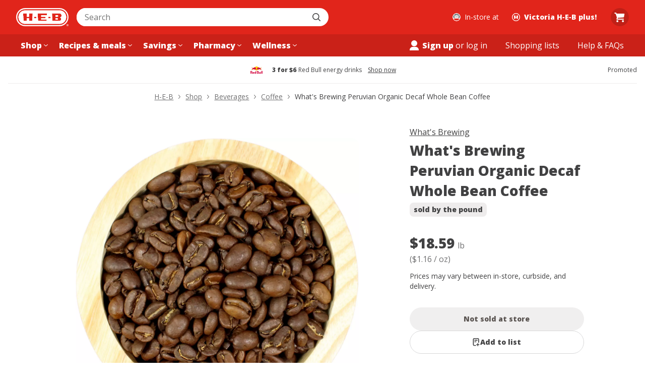

--- FILE ---
content_type: text/html; charset=utf-8
request_url: https://www.heb.com/product-detail/what-s-brewing-peruvian-organic-decaf-whole-bean-coffee/413391
body_size: 49200
content:
<!DOCTYPE html><html lang="en"><head><script type="text/javascript">try { document.__defineGetter__("referrer",function(){return "";}); } catch (exception) {try {Object.defineProperties(document, {referrer:   { get: function() { return ""; } } } );} catch (exception) {} } </script><script src="/u-How-Aleppose-Yet-this-gone-Bear-Bound-say-Hayl" async></script><meta charSet="utf-8" data-next-head=""/><meta name="viewport" content="width=device-width" data-next-head=""/><link rel="shortcut icon" href="https://cx.static.heb.com/_next/static/media/favicon.4c1bcf3a.ico" type="image/x-icon" data-next-head=""/><link rel="apple-touch-icon" sizes="57x57" href="https://cx.static.heb.com/_next/static/media/apple-icon-57x57.fa5474d2.png" data-next-head=""/><link rel="apple-touch-icon" sizes="60x60" href="https://cx.static.heb.com/_next/static/media/apple-icon-60x60.d62c7de4.png" data-next-head=""/><link rel="apple-touch-icon" sizes="72x72" href="https://cx.static.heb.com/_next/static/media/apple-icon-72x72.2d344b0b.png" data-next-head=""/><link rel="apple-touch-icon" sizes="76x76" href="https://cx.static.heb.com/_next/static/media/apple-icon-76x76.075efb07.png" data-next-head=""/><link rel="apple-touch-icon" sizes="114x114" href="https://cx.static.heb.com/_next/static/media/apple-icon-114x114.67ff99b1.png" data-next-head=""/><link rel="apple-touch-icon" sizes="120x120" href="https://cx.static.heb.com/_next/static/media/apple-icon-120x120.dbd88532.png" data-next-head=""/><link rel="apple-touch-icon" sizes="144x144" href="https://cx.static.heb.com/_next/static/media/apple-icon-144x144.f1c537b3.png" data-next-head=""/><link rel="apple-touch-icon" sizes="152x152" href="https://cx.static.heb.com/_next/static/media/apple-icon-152x152.8f8206d5.png" data-next-head=""/><link rel="apple-touch-icon" sizes="180x180" href="https://cx.static.heb.com/_next/static/media/apple-icon-180x180.af8dc301.png" data-next-head=""/><link rel="icon" type="image/png" sizes="16x16" href="https://cx.static.heb.com/_next/static/media/favicon-16x16.42d872ba.png" data-next-head=""/><link rel="icon" type="image/png" sizes="32x32" href="https://cx.static.heb.com/_next/static/media/favicon-32x32.8efa5f07.png" data-next-head=""/><link rel="icon" type="image/png" sizes="96x96" href="https://cx.static.heb.com/_next/static/media/favicon-96x96.ca4ffcf9.png" data-next-head=""/><meta name="msapplication-TileImage" content="https://cx.static.heb.com/_next/static/media/ms-icon-144x144.f1c537b3.png" data-next-head=""/><link rel="icon" type="image/png" sizes="192x192" href="https://cx.static.heb.com/_next/static/media/android-icon-192x192.22095531.png" data-next-head=""/><script type="application/ld+json" data-next-head="">{&quot;@context&quot;:&quot;https://schema.org/&quot;,&quot;@type&quot;:&quot;Product&quot;,&quot;sku&quot;:&quot;25759000000&quot;,&quot;gtin12&quot;:&quot;257590000006&quot;,&quot;image&quot;:[&quot;https://images.heb.com/is/image/HEBGrocery/000413391-1&quot;],&quot;name&quot;:&quot;What&#x27;s Brewing Peruvian Organic Decaf Whole Bean Coffee&quot;,&quot;description&quot;:&quot;What&amp;rsquo;s Brewing doing business as San Antonio Coffee Roasters, has been in business since 1979. It is owned and operated by a coffee roasting family that has the experience necessary to provide the two most important aspects of coffee: Freshness and Quality.&quot;,&quot;brand&quot;:{&quot;@type&quot;:&quot;Brand&quot;,&quot;name&quot;:&quot;What&#x27;s Brewing&quot;},&quot;offers&quot;:{&quot;@type&quot;:&quot;Offer&quot;,&quot;url&quot;:&quot;https://www.heb.com/product-detail/what-s-brewing-peruvian-organic-decaf-whole-bean-coffee/413391&quot;,&quot;itemCondition&quot;:&quot;https://schema.org/NewCondition&quot;,&quot;availability&quot;:&quot;https://schema.org/OutOfStock&quot;,&quot;price&quot;:&quot;18.59&quot;,&quot;priceCurrency&quot;:&quot;USD&quot;}}</script><title data-next-head="">What&#x27;s Brewing Peruvian Organic Decaf Whole Bean Coffee - Shop Coffee at H-E-B</title><meta property="og:title" content="What&#x27;s Brewing Peruvian Organic Decaf Whole Bean Coffee - Shop Coffee at H-E-B" data-next-head=""/><meta property="twitter:title" content="What&#x27;s Brewing Peruvian Organic Decaf Whole Bean Coffee - Shop Coffee at H-E-B" data-next-head=""/><meta property="og:site_name" content="H-E-B | Here Everything&#x27;s Better" data-next-head=""/><meta name="description" content="Shop What&#x27;s Brewing Peruvian Organic Decaf Whole Bean Coffee - compare prices, see product info &amp; reviews, add to shopping list, or find in store. Many products available to buy online with hassle-free returns!" data-next-head=""/><meta property="og:description" content="Shop What&#x27;s Brewing Peruvian Organic Decaf Whole Bean Coffee - compare prices, see product info &amp; reviews, add to shopping list, or find in store. Many products available to buy online with hassle-free returns!" data-next-head=""/><meta property="og:image" content="https://images.heb.com/is/image/HEBGrocery/000413391-1" data-next-head=""/><meta name="apple-itunes-app" content="app-id=1477891300, affiliate-data=ct=smart-app-banner" data-next-head=""/><link rel="canonical" href="https://www.heb.com/product-detail/what-s-brewing-peruvian-organic-decaf-whole-bean-coffee/413391" data-next-head=""/><meta name="dd-trace-id" content="12596449689033894824"/><meta name="dd-trace-time" content="1769353459091"/><link rel="preload" href="https://cx.static.heb.com/_next/static/media/e807dee2426166ad-s.p.woff2" as="font" type="font/woff2" crossorigin="anonymous" data-next-font="size-adjust"/><script id="nr-script" data-nscript="beforeInteractive">window.NREUM||(NREUM={});NREUM.info = {"agent":"","beacon":"bam.nr-data.net","errorBeacon":"bam.nr-data.net","licenseKey":"107f4f8ae4","applicationID":"1119563085","agentToken":null,"applicationTime":521.343001,"transactionName":"NVNSN0dTXkRTBkFZDQwZZwZXdEJWXwBCXxAJY0IKGnxVT0YPRh8lJ2IfTEVAX1NHBkEdBgdCUQpZHWtHQApRRQEWf1Q+","queueTime":0,"ttGuid":"7f0abb067c86ce34"}; (window.NREUM||(NREUM={})).init={privacy:{cookies_enabled:false},ajax:{deny_list:[]},feature_flags:["soft_nav"]};(window.NREUM||(NREUM={})).loader_config={xpid:"VQAPUFZSDBABVVBbAgcEVlwE",licenseKey:"107f4f8ae4",applicationID:"1119563085",browserID:"1134348571"};;/*! For license information please see nr-loader-spa-1.308.0.min.js.LICENSE.txt */
(()=>{var e,t,r={384:(e,t,r)=>{"use strict";r.d(t,{NT:()=>a,US:()=>u,Zm:()=>o,bQ:()=>d,dV:()=>c,pV:()=>l});var n=r(6154),i=r(1863),s=r(1910);const a={beacon:"bam.nr-data.net",errorBeacon:"bam.nr-data.net"};function o(){return n.gm.NREUM||(n.gm.NREUM={}),void 0===n.gm.newrelic&&(n.gm.newrelic=n.gm.NREUM),n.gm.NREUM}function c(){let e=o();return e.o||(e.o={ST:n.gm.setTimeout,SI:n.gm.setImmediate||n.gm.setInterval,CT:n.gm.clearTimeout,XHR:n.gm.XMLHttpRequest,REQ:n.gm.Request,EV:n.gm.Event,PR:n.gm.Promise,MO:n.gm.MutationObserver,FETCH:n.gm.fetch,WS:n.gm.WebSocket},(0,s.i)(...Object.values(e.o))),e}function d(e,t){let r=o();r.initializedAgents??={},t.initializedAt={ms:(0,i.t)(),date:new Date},r.initializedAgents[e]=t}function u(e,t){o()[e]=t}function l(){return function(){let e=o();const t=e.info||{};e.info={beacon:a.beacon,errorBeacon:a.errorBeacon,...t}}(),function(){let e=o();const t=e.init||{};e.init={...t}}(),c(),function(){let e=o();const t=e.loader_config||{};e.loader_config={...t}}(),o()}},782:(e,t,r)=>{"use strict";r.d(t,{T:()=>n});const n=r(860).K7.pageViewTiming},860:(e,t,r)=>{"use strict";r.d(t,{$J:()=>u,K7:()=>c,P3:()=>d,XX:()=>i,Yy:()=>o,df:()=>s,qY:()=>n,v4:()=>a});const n="events",i="jserrors",s="browser/blobs",a="rum",o="browser/logs",c={ajax:"ajax",genericEvents:"generic_events",jserrors:i,logging:"logging",metrics:"metrics",pageAction:"page_action",pageViewEvent:"page_view_event",pageViewTiming:"page_view_timing",sessionReplay:"session_replay",sessionTrace:"session_trace",softNav:"soft_navigations",spa:"spa"},d={[c.pageViewEvent]:1,[c.pageViewTiming]:2,[c.metrics]:3,[c.jserrors]:4,[c.spa]:5,[c.ajax]:6,[c.sessionTrace]:7,[c.softNav]:8,[c.sessionReplay]:9,[c.logging]:10,[c.genericEvents]:11},u={[c.pageViewEvent]:a,[c.pageViewTiming]:n,[c.ajax]:n,[c.spa]:n,[c.softNav]:n,[c.metrics]:i,[c.jserrors]:i,[c.sessionTrace]:s,[c.sessionReplay]:s,[c.logging]:o,[c.genericEvents]:"ins"}},944:(e,t,r)=>{"use strict";r.d(t,{R:()=>i});var n=r(3241);function i(e,t){"function"==typeof console.debug&&(console.debug("New Relic Warning: https://github.com/newrelic/newrelic-browser-agent/blob/main/docs/warning-codes.md#".concat(e),t),(0,n.W)({agentIdentifier:null,drained:null,type:"data",name:"warn",feature:"warn",data:{code:e,secondary:t}}))}},993:(e,t,r)=>{"use strict";r.d(t,{A$:()=>s,ET:()=>a,TZ:()=>o,p_:()=>i});var n=r(860);const i={ERROR:"ERROR",WARN:"WARN",INFO:"INFO",DEBUG:"DEBUG",TRACE:"TRACE"},s={OFF:0,ERROR:1,WARN:2,INFO:3,DEBUG:4,TRACE:5},a="log",o=n.K7.logging},1541:(e,t,r)=>{"use strict";r.d(t,{U:()=>i,f:()=>n});const n={MFE:"MFE",BA:"BA"};function i(e,t){if(2!==t?.harvestEndpointVersion)return{};const r=t.agentRef.runtime.appMetadata.agents[0].entityGuid;return e?{"source.id":e.id,"source.name":e.name,"source.type":e.type,"parent.id":e.parent?.id||r,"parent.type":e.parent?.type||n.BA}:{"entity.guid":r,appId:t.agentRef.info.applicationID}}},1687:(e,t,r)=>{"use strict";r.d(t,{Ak:()=>d,Ze:()=>h,x3:()=>u});var n=r(3241),i=r(7836),s=r(3606),a=r(860),o=r(2646);const c={};function d(e,t){const r={staged:!1,priority:a.P3[t]||0};l(e),c[e].get(t)||c[e].set(t,r)}function u(e,t){e&&c[e]&&(c[e].get(t)&&c[e].delete(t),p(e,t,!1),c[e].size&&f(e))}function l(e){if(!e)throw new Error("agentIdentifier required");c[e]||(c[e]=new Map)}function h(e="",t="feature",r=!1){if(l(e),!e||!c[e].get(t)||r)return p(e,t);c[e].get(t).staged=!0,f(e)}function f(e){const t=Array.from(c[e]);t.every(([e,t])=>t.staged)&&(t.sort((e,t)=>e[1].priority-t[1].priority),t.forEach(([t])=>{c[e].delete(t),p(e,t)}))}function p(e,t,r=!0){const a=e?i.ee.get(e):i.ee,c=s.i.handlers;if(!a.aborted&&a.backlog&&c){if((0,n.W)({agentIdentifier:e,type:"lifecycle",name:"drain",feature:t}),r){const e=a.backlog[t],r=c[t];if(r){for(let t=0;e&&t<e.length;++t)g(e[t],r);Object.entries(r).forEach(([e,t])=>{Object.values(t||{}).forEach(t=>{t[0]?.on&&t[0]?.context()instanceof o.y&&t[0].on(e,t[1])})})}}a.isolatedBacklog||delete c[t],a.backlog[t]=null,a.emit("drain-"+t,[])}}function g(e,t){var r=e[1];Object.values(t[r]||{}).forEach(t=>{var r=e[0];if(t[0]===r){var n=t[1],i=e[3],s=e[2];n.apply(i,s)}})}},1738:(e,t,r)=>{"use strict";r.d(t,{U:()=>f,Y:()=>h});var n=r(3241),i=r(9908),s=r(1863),a=r(944),o=r(5701),c=r(3969),d=r(8362),u=r(860),l=r(4261);function h(e,t,r,s){const h=s||r;!h||h[e]&&h[e]!==d.d.prototype[e]||(h[e]=function(){(0,i.p)(c.xV,["API/"+e+"/called"],void 0,u.K7.metrics,r.ee),(0,n.W)({agentIdentifier:r.agentIdentifier,drained:!!o.B?.[r.agentIdentifier],type:"data",name:"api",feature:l.Pl+e,data:{}});try{return t.apply(this,arguments)}catch(e){(0,a.R)(23,e)}})}function f(e,t,r,n,a){const o=e.info;null===r?delete o.jsAttributes[t]:o.jsAttributes[t]=r,(a||null===r)&&(0,i.p)(l.Pl+n,[(0,s.t)(),t,r],void 0,"session",e.ee)}},1741:(e,t,r)=>{"use strict";r.d(t,{W:()=>s});var n=r(944),i=r(4261);class s{#e(e,...t){if(this[e]!==s.prototype[e])return this[e](...t);(0,n.R)(35,e)}addPageAction(e,t){return this.#e(i.hG,e,t)}register(e){return this.#e(i.eY,e)}recordCustomEvent(e,t){return this.#e(i.fF,e,t)}setPageViewName(e,t){return this.#e(i.Fw,e,t)}setCustomAttribute(e,t,r){return this.#e(i.cD,e,t,r)}noticeError(e,t){return this.#e(i.o5,e,t)}setUserId(e,t=!1){return this.#e(i.Dl,e,t)}setApplicationVersion(e){return this.#e(i.nb,e)}setErrorHandler(e){return this.#e(i.bt,e)}addRelease(e,t){return this.#e(i.k6,e,t)}log(e,t){return this.#e(i.$9,e,t)}start(){return this.#e(i.d3)}finished(e){return this.#e(i.BL,e)}recordReplay(){return this.#e(i.CH)}pauseReplay(){return this.#e(i.Tb)}addToTrace(e){return this.#e(i.U2,e)}setCurrentRouteName(e){return this.#e(i.PA,e)}interaction(e){return this.#e(i.dT,e)}wrapLogger(e,t,r){return this.#e(i.Wb,e,t,r)}measure(e,t){return this.#e(i.V1,e,t)}consent(e){return this.#e(i.Pv,e)}}},1863:(e,t,r)=>{"use strict";function n(){return Math.floor(performance.now())}r.d(t,{t:()=>n})},1910:(e,t,r)=>{"use strict";r.d(t,{i:()=>s});var n=r(944);const i=new Map;function s(...e){return e.every(e=>{if(i.has(e))return i.get(e);const t="function"==typeof e?e.toString():"",r=t.includes("[native code]"),s=t.includes("nrWrapper");return r||s||(0,n.R)(64,e?.name||t),i.set(e,r),r})}},2555:(e,t,r)=>{"use strict";r.d(t,{D:()=>o,f:()=>a});var n=r(384),i=r(8122);const s={beacon:n.NT.beacon,errorBeacon:n.NT.errorBeacon,licenseKey:void 0,applicationID:void 0,sa:void 0,queueTime:void 0,applicationTime:void 0,ttGuid:void 0,user:void 0,account:void 0,product:void 0,extra:void 0,jsAttributes:{},userAttributes:void 0,atts:void 0,transactionName:void 0,tNamePlain:void 0};function a(e){try{return!!e.licenseKey&&!!e.errorBeacon&&!!e.applicationID}catch(e){return!1}}const o=e=>(0,i.a)(e,s)},2614:(e,t,r)=>{"use strict";r.d(t,{BB:()=>a,H3:()=>n,g:()=>d,iL:()=>c,tS:()=>o,uh:()=>i,wk:()=>s});const n="NRBA",i="SESSION",s=144e5,a=18e5,o={STARTED:"session-started",PAUSE:"session-pause",RESET:"session-reset",RESUME:"session-resume",UPDATE:"session-update"},c={SAME_TAB:"same-tab",CROSS_TAB:"cross-tab"},d={OFF:0,FULL:1,ERROR:2}},2646:(e,t,r)=>{"use strict";r.d(t,{y:()=>n});class n{constructor(e){this.contextId=e}}},2843:(e,t,r)=>{"use strict";r.d(t,{G:()=>s,u:()=>i});var n=r(3878);function i(e,t=!1,r,i){(0,n.DD)("visibilitychange",function(){if(t)return void("hidden"===document.visibilityState&&e());e(document.visibilityState)},r,i)}function s(e,t,r){(0,n.sp)("pagehide",e,t,r)}},3241:(e,t,r)=>{"use strict";r.d(t,{W:()=>s});var n=r(6154);const i="newrelic";function s(e={}){try{n.gm.dispatchEvent(new CustomEvent(i,{detail:e}))}catch(e){}}},3304:(e,t,r)=>{"use strict";r.d(t,{A:()=>s});var n=r(7836);const i=()=>{const e=new WeakSet;return(t,r)=>{if("object"==typeof r&&null!==r){if(e.has(r))return;e.add(r)}return r}};function s(e){try{return JSON.stringify(e,i())??""}catch(e){try{n.ee.emit("internal-error",[e])}catch(e){}return""}}},3333:(e,t,r)=>{"use strict";r.d(t,{$v:()=>u,TZ:()=>n,Xh:()=>c,Zp:()=>i,kd:()=>d,mq:()=>o,nf:()=>a,qN:()=>s});const n=r(860).K7.genericEvents,i=["auxclick","click","copy","keydown","paste","scrollend"],s=["focus","blur"],a=4,o=1e3,c=2e3,d=["PageAction","UserAction","BrowserPerformance"],u={RESOURCES:"experimental.resources",REGISTER:"register"}},3434:(e,t,r)=>{"use strict";r.d(t,{Jt:()=>s,YM:()=>d});var n=r(7836),i=r(5607);const s="nr@original:".concat(i.W),a=50;var o=Object.prototype.hasOwnProperty,c=!1;function d(e,t){return e||(e=n.ee),r.inPlace=function(e,t,n,i,s){n||(n="");const a="-"===n.charAt(0);for(let o=0;o<t.length;o++){const c=t[o],d=e[c];l(d)||(e[c]=r(d,a?c+n:n,i,c,s))}},r.flag=s,r;function r(t,r,n,c,d){return l(t)?t:(r||(r=""),nrWrapper[s]=t,function(e,t,r){if(Object.defineProperty&&Object.keys)try{return Object.keys(e).forEach(function(r){Object.defineProperty(t,r,{get:function(){return e[r]},set:function(t){return e[r]=t,t}})}),t}catch(e){u([e],r)}for(var n in e)o.call(e,n)&&(t[n]=e[n])}(t,nrWrapper,e),nrWrapper);function nrWrapper(){var s,o,l,h;let f;try{o=this,s=[...arguments],l="function"==typeof n?n(s,o):n||{}}catch(t){u([t,"",[s,o,c],l],e)}i(r+"start",[s,o,c],l,d);const p=performance.now();let g;try{return h=t.apply(o,s),g=performance.now(),h}catch(e){throw g=performance.now(),i(r+"err",[s,o,e],l,d),f=e,f}finally{const e=g-p,t={start:p,end:g,duration:e,isLongTask:e>=a,methodName:c,thrownError:f};t.isLongTask&&i("long-task",[t,o],l,d),i(r+"end",[s,o,h],l,d)}}}function i(r,n,i,s){if(!c||t){var a=c;c=!0;try{e.emit(r,n,i,t,s)}catch(t){u([t,r,n,i],e)}c=a}}}function u(e,t){t||(t=n.ee);try{t.emit("internal-error",e)}catch(e){}}function l(e){return!(e&&"function"==typeof e&&e.apply&&!e[s])}},3606:(e,t,r)=>{"use strict";r.d(t,{i:()=>s});var n=r(9908);s.on=a;var i=s.handlers={};function s(e,t,r,s){a(s||n.d,i,e,t,r)}function a(e,t,r,i,s){s||(s="feature"),e||(e=n.d);var a=t[s]=t[s]||{};(a[r]=a[r]||[]).push([e,i])}},3738:(e,t,r)=>{"use strict";r.d(t,{He:()=>i,Kp:()=>o,Lc:()=>d,Rz:()=>u,TZ:()=>n,bD:()=>s,d3:()=>a,jx:()=>l,sl:()=>h,uP:()=>c});const n=r(860).K7.sessionTrace,i="bstResource",s="resource",a="-start",o="-end",c="fn"+a,d="fn"+o,u="pushState",l=1e3,h=3e4},3785:(e,t,r)=>{"use strict";r.d(t,{R:()=>c,b:()=>d});var n=r(9908),i=r(1863),s=r(860),a=r(3969),o=r(993);function c(e,t,r={},c=o.p_.INFO,d=!0,u,l=(0,i.t)()){(0,n.p)(a.xV,["API/logging/".concat(c.toLowerCase(),"/called")],void 0,s.K7.metrics,e),(0,n.p)(o.ET,[l,t,r,c,d,u],void 0,s.K7.logging,e)}function d(e){return"string"==typeof e&&Object.values(o.p_).some(t=>t===e.toUpperCase().trim())}},3878:(e,t,r)=>{"use strict";function n(e,t){return{capture:e,passive:!1,signal:t}}function i(e,t,r=!1,i){window.addEventListener(e,t,n(r,i))}function s(e,t,r=!1,i){document.addEventListener(e,t,n(r,i))}r.d(t,{DD:()=>s,jT:()=>n,sp:()=>i})},3962:(e,t,r)=>{"use strict";r.d(t,{AM:()=>a,O2:()=>l,OV:()=>s,Qu:()=>h,TZ:()=>c,ih:()=>f,pP:()=>o,t1:()=>u,tC:()=>i,wD:()=>d});var n=r(860);const i=["click","keydown","submit"],s="popstate",a="api",o="initialPageLoad",c=n.K7.softNav,d=5e3,u=500,l={INITIAL_PAGE_LOAD:"",ROUTE_CHANGE:1,UNSPECIFIED:2},h={INTERACTION:1,AJAX:2,CUSTOM_END:3,CUSTOM_TRACER:4},f={IP:"in progress",PF:"pending finish",FIN:"finished",CAN:"cancelled"}},3969:(e,t,r)=>{"use strict";r.d(t,{TZ:()=>n,XG:()=>o,rs:()=>i,xV:()=>a,z_:()=>s});const n=r(860).K7.metrics,i="sm",s="cm",a="storeSupportabilityMetrics",o="storeEventMetrics"},4234:(e,t,r)=>{"use strict";r.d(t,{W:()=>s});var n=r(7836),i=r(1687);class s{constructor(e,t){this.agentIdentifier=e,this.ee=n.ee.get(e),this.featureName=t,this.blocked=!1}deregisterDrain(){(0,i.x3)(this.agentIdentifier,this.featureName)}}},4261:(e,t,r)=>{"use strict";r.d(t,{$9:()=>u,BL:()=>c,CH:()=>p,Dl:()=>R,Fw:()=>w,PA:()=>v,Pl:()=>n,Pv:()=>A,Tb:()=>h,U2:()=>a,V1:()=>E,Wb:()=>T,bt:()=>y,cD:()=>b,d3:()=>x,dT:()=>d,eY:()=>g,fF:()=>f,hG:()=>s,hw:()=>i,k6:()=>o,nb:()=>m,o5:()=>l});const n="api-",i=n+"ixn-",s="addPageAction",a="addToTrace",o="addRelease",c="finished",d="interaction",u="log",l="noticeError",h="pauseReplay",f="recordCustomEvent",p="recordReplay",g="register",m="setApplicationVersion",v="setCurrentRouteName",b="setCustomAttribute",y="setErrorHandler",w="setPageViewName",R="setUserId",x="start",T="wrapLogger",E="measure",A="consent"},5205:(e,t,r)=>{"use strict";r.d(t,{j:()=>S});var n=r(384),i=r(1741);var s=r(2555),a=r(3333);const o=e=>{if(!e||"string"!=typeof e)return!1;try{document.createDocumentFragment().querySelector(e)}catch{return!1}return!0};var c=r(2614),d=r(944),u=r(8122);const l="[data-nr-mask]",h=e=>(0,u.a)(e,(()=>{const e={feature_flags:[],experimental:{allow_registered_children:!1,resources:!1},mask_selector:"*",block_selector:"[data-nr-block]",mask_input_options:{color:!1,date:!1,"datetime-local":!1,email:!1,month:!1,number:!1,range:!1,search:!1,tel:!1,text:!1,time:!1,url:!1,week:!1,textarea:!1,select:!1,password:!0}};return{ajax:{deny_list:void 0,block_internal:!0,enabled:!0,autoStart:!0},api:{get allow_registered_children(){return e.feature_flags.includes(a.$v.REGISTER)||e.experimental.allow_registered_children},set allow_registered_children(t){e.experimental.allow_registered_children=t},duplicate_registered_data:!1},browser_consent_mode:{enabled:!1},distributed_tracing:{enabled:void 0,exclude_newrelic_header:void 0,cors_use_newrelic_header:void 0,cors_use_tracecontext_headers:void 0,allowed_origins:void 0},get feature_flags(){return e.feature_flags},set feature_flags(t){e.feature_flags=t},generic_events:{enabled:!0,autoStart:!0},harvest:{interval:30},jserrors:{enabled:!0,autoStart:!0},logging:{enabled:!0,autoStart:!0},metrics:{enabled:!0,autoStart:!0},obfuscate:void 0,page_action:{enabled:!0},page_view_event:{enabled:!0,autoStart:!0},page_view_timing:{enabled:!0,autoStart:!0},performance:{capture_marks:!1,capture_measures:!1,capture_detail:!0,resources:{get enabled(){return e.feature_flags.includes(a.$v.RESOURCES)||e.experimental.resources},set enabled(t){e.experimental.resources=t},asset_types:[],first_party_domains:[],ignore_newrelic:!0}},privacy:{cookies_enabled:!0},proxy:{assets:void 0,beacon:void 0},session:{expiresMs:c.wk,inactiveMs:c.BB},session_replay:{autoStart:!0,enabled:!1,preload:!1,sampling_rate:10,error_sampling_rate:100,collect_fonts:!1,inline_images:!1,fix_stylesheets:!0,mask_all_inputs:!0,get mask_text_selector(){return e.mask_selector},set mask_text_selector(t){o(t)?e.mask_selector="".concat(t,",").concat(l):""===t||null===t?e.mask_selector=l:(0,d.R)(5,t)},get block_class(){return"nr-block"},get ignore_class(){return"nr-ignore"},get mask_text_class(){return"nr-mask"},get block_selector(){return e.block_selector},set block_selector(t){o(t)?e.block_selector+=",".concat(t):""!==t&&(0,d.R)(6,t)},get mask_input_options(){return e.mask_input_options},set mask_input_options(t){t&&"object"==typeof t?e.mask_input_options={...t,password:!0}:(0,d.R)(7,t)}},session_trace:{enabled:!0,autoStart:!0},soft_navigations:{enabled:!0,autoStart:!0},spa:{enabled:!0,autoStart:!0},ssl:void 0,user_actions:{enabled:!0,elementAttributes:["id","className","tagName","type"]}}})());var f=r(6154),p=r(9324);let g=0;const m={buildEnv:p.F3,distMethod:p.Xs,version:p.xv,originTime:f.WN},v={consented:!1},b={appMetadata:{},get consented(){return this.session?.state?.consent||v.consented},set consented(e){v.consented=e},customTransaction:void 0,denyList:void 0,disabled:!1,harvester:void 0,isolatedBacklog:!1,isRecording:!1,loaderType:void 0,maxBytes:3e4,obfuscator:void 0,onerror:void 0,ptid:void 0,releaseIds:{},session:void 0,timeKeeper:void 0,registeredEntities:[],jsAttributesMetadata:{bytes:0},get harvestCount(){return++g}},y=e=>{const t=(0,u.a)(e,b),r=Object.keys(m).reduce((e,t)=>(e[t]={value:m[t],writable:!1,configurable:!0,enumerable:!0},e),{});return Object.defineProperties(t,r)};var w=r(5701);const R=e=>{const t=e.startsWith("http");e+="/",r.p=t?e:"https://"+e};var x=r(7836),T=r(3241);const E={accountID:void 0,trustKey:void 0,agentID:void 0,licenseKey:void 0,applicationID:void 0,xpid:void 0},A=e=>(0,u.a)(e,E),_=new Set;function S(e,t={},r,a){let{init:o,info:c,loader_config:d,runtime:u={},exposed:l=!0}=t;if(!c){const e=(0,n.pV)();o=e.init,c=e.info,d=e.loader_config}e.init=h(o||{}),e.loader_config=A(d||{}),c.jsAttributes??={},f.bv&&(c.jsAttributes.isWorker=!0),e.info=(0,s.D)(c);const p=e.init,g=[c.beacon,c.errorBeacon];_.has(e.agentIdentifier)||(p.proxy.assets&&(R(p.proxy.assets),g.push(p.proxy.assets)),p.proxy.beacon&&g.push(p.proxy.beacon),e.beacons=[...g],function(e){const t=(0,n.pV)();Object.getOwnPropertyNames(i.W.prototype).forEach(r=>{const n=i.W.prototype[r];if("function"!=typeof n||"constructor"===n)return;let s=t[r];e[r]&&!1!==e.exposed&&"micro-agent"!==e.runtime?.loaderType&&(t[r]=(...t)=>{const n=e[r](...t);return s?s(...t):n})})}(e),(0,n.US)("activatedFeatures",w.B)),u.denyList=[...p.ajax.deny_list||[],...p.ajax.block_internal?g:[]],u.ptid=e.agentIdentifier,u.loaderType=r,e.runtime=y(u),_.has(e.agentIdentifier)||(e.ee=x.ee.get(e.agentIdentifier),e.exposed=l,(0,T.W)({agentIdentifier:e.agentIdentifier,drained:!!w.B?.[e.agentIdentifier],type:"lifecycle",name:"initialize",feature:void 0,data:e.config})),_.add(e.agentIdentifier)}},5270:(e,t,r)=>{"use strict";r.d(t,{Aw:()=>a,SR:()=>s,rF:()=>o});var n=r(384),i=r(7767);function s(e){return!!(0,n.dV)().o.MO&&(0,i.V)(e)&&!0===e?.session_trace.enabled}function a(e){return!0===e?.session_replay.preload&&s(e)}function o(e,t){try{if("string"==typeof t?.type){if("password"===t.type.toLowerCase())return"*".repeat(e?.length||0);if(void 0!==t?.dataset?.nrUnmask||t?.classList?.contains("nr-unmask"))return e}}catch(e){}return"string"==typeof e?e.replace(/[\S]/g,"*"):"*".repeat(e?.length||0)}},5289:(e,t,r)=>{"use strict";r.d(t,{GG:()=>a,Qr:()=>c,sB:()=>o});var n=r(3878),i=r(6389);function s(){return"undefined"==typeof document||"complete"===document.readyState}function a(e,t){if(s())return e();const r=(0,i.J)(e),a=setInterval(()=>{s()&&(clearInterval(a),r())},500);(0,n.sp)("load",r,t)}function o(e){if(s())return e();(0,n.DD)("DOMContentLoaded",e)}function c(e){if(s())return e();(0,n.sp)("popstate",e)}},5607:(e,t,r)=>{"use strict";r.d(t,{W:()=>n});const n=(0,r(9566).bz)()},5701:(e,t,r)=>{"use strict";r.d(t,{B:()=>s,t:()=>a});var n=r(3241);const i=new Set,s={};function a(e,t){const r=t.agentIdentifier;s[r]??={},e&&"object"==typeof e&&(i.has(r)||(t.ee.emit("rumresp",[e]),s[r]=e,i.add(r),(0,n.W)({agentIdentifier:r,loaded:!0,drained:!0,type:"lifecycle",name:"load",feature:void 0,data:e})))}},6154:(e,t,r)=>{"use strict";r.d(t,{OF:()=>d,RI:()=>i,WN:()=>h,bv:()=>s,eN:()=>f,gm:()=>a,lR:()=>l,m:()=>c,mw:()=>o,sb:()=>u});var n=r(1863);const i="undefined"!=typeof window&&!!window.document,s="undefined"!=typeof WorkerGlobalScope&&("undefined"!=typeof self&&self instanceof WorkerGlobalScope&&self.navigator instanceof WorkerNavigator||"undefined"!=typeof globalThis&&globalThis instanceof WorkerGlobalScope&&globalThis.navigator instanceof WorkerNavigator),a=i?window:"undefined"!=typeof WorkerGlobalScope&&("undefined"!=typeof self&&self instanceof WorkerGlobalScope&&self||"undefined"!=typeof globalThis&&globalThis instanceof WorkerGlobalScope&&globalThis),o=Boolean("hidden"===a?.document?.visibilityState),c=""+a?.location,d=/iPad|iPhone|iPod/.test(a.navigator?.userAgent),u=d&&"undefined"==typeof SharedWorker,l=(()=>{const e=a.navigator?.userAgent?.match(/Firefox[/\s](\d+\.\d+)/);return Array.isArray(e)&&e.length>=2?+e[1]:0})(),h=Date.now()-(0,n.t)(),f=()=>"undefined"!=typeof PerformanceNavigationTiming&&a?.performance?.getEntriesByType("navigation")?.[0]?.responseStart},6344:(e,t,r)=>{"use strict";r.d(t,{BB:()=>u,Qb:()=>l,TZ:()=>i,Ug:()=>a,Vh:()=>s,_s:()=>o,bc:()=>d,yP:()=>c});var n=r(2614);const i=r(860).K7.sessionReplay,s="errorDuringReplay",a=.12,o={DomContentLoaded:0,Load:1,FullSnapshot:2,IncrementalSnapshot:3,Meta:4,Custom:5},c={[n.g.ERROR]:15e3,[n.g.FULL]:3e5,[n.g.OFF]:0},d={RESET:{message:"Session was reset",sm:"Reset"},IMPORT:{message:"Recorder failed to import",sm:"Import"},TOO_MANY:{message:"429: Too Many Requests",sm:"Too-Many"},TOO_BIG:{message:"Payload was too large",sm:"Too-Big"},CROSS_TAB:{message:"Session Entity was set to OFF on another tab",sm:"Cross-Tab"},ENTITLEMENTS:{message:"Session Replay is not allowed and will not be started",sm:"Entitlement"}},u=5e3,l={API:"api",RESUME:"resume",SWITCH_TO_FULL:"switchToFull",INITIALIZE:"initialize",PRELOAD:"preload"}},6389:(e,t,r)=>{"use strict";function n(e,t=500,r={}){const n=r?.leading||!1;let i;return(...r)=>{n&&void 0===i&&(e.apply(this,r),i=setTimeout(()=>{i=clearTimeout(i)},t)),n||(clearTimeout(i),i=setTimeout(()=>{e.apply(this,r)},t))}}function i(e){let t=!1;return(...r)=>{t||(t=!0,e.apply(this,r))}}r.d(t,{J:()=>i,s:()=>n})},6630:(e,t,r)=>{"use strict";r.d(t,{T:()=>n});const n=r(860).K7.pageViewEvent},6774:(e,t,r)=>{"use strict";r.d(t,{T:()=>n});const n=r(860).K7.jserrors},7295:(e,t,r)=>{"use strict";r.d(t,{Xv:()=>a,gX:()=>i,iW:()=>s});var n=[];function i(e){if(!e||s(e))return!1;if(0===n.length)return!0;if("*"===n[0].hostname)return!1;for(var t=0;t<n.length;t++){var r=n[t];if(r.hostname.test(e.hostname)&&r.pathname.test(e.pathname))return!1}return!0}function s(e){return void 0===e.hostname}function a(e){if(n=[],e&&e.length)for(var t=0;t<e.length;t++){let r=e[t];if(!r)continue;if("*"===r)return void(n=[{hostname:"*"}]);0===r.indexOf("http://")?r=r.substring(7):0===r.indexOf("https://")&&(r=r.substring(8));const i=r.indexOf("/");let s,a;i>0?(s=r.substring(0,i),a=r.substring(i)):(s=r,a="*");let[c]=s.split(":");n.push({hostname:o(c),pathname:o(a,!0)})}}function o(e,t=!1){const r=e.replace(/[.+?^${}()|[\]\\]/g,e=>"\\"+e).replace(/\*/g,".*?");return new RegExp((t?"^":"")+r+"$")}},7485:(e,t,r)=>{"use strict";r.d(t,{D:()=>i});var n=r(6154);function i(e){if(0===(e||"").indexOf("data:"))return{protocol:"data"};try{const t=new URL(e,location.href),r={port:t.port,hostname:t.hostname,pathname:t.pathname,search:t.search,protocol:t.protocol.slice(0,t.protocol.indexOf(":")),sameOrigin:t.protocol===n.gm?.location?.protocol&&t.host===n.gm?.location?.host};return r.port&&""!==r.port||("http:"===t.protocol&&(r.port="80"),"https:"===t.protocol&&(r.port="443")),r.pathname&&""!==r.pathname?r.pathname.startsWith("/")||(r.pathname="/".concat(r.pathname)):r.pathname="/",r}catch(e){return{}}}},7699:(e,t,r)=>{"use strict";r.d(t,{It:()=>s,KC:()=>o,No:()=>i,qh:()=>a});var n=r(860);const i=16e3,s=1e6,a="SESSION_ERROR",o={[n.K7.logging]:!0,[n.K7.genericEvents]:!1,[n.K7.jserrors]:!1,[n.K7.ajax]:!1}},7767:(e,t,r)=>{"use strict";r.d(t,{V:()=>i});var n=r(6154);const i=e=>n.RI&&!0===e?.privacy.cookies_enabled},7836:(e,t,r)=>{"use strict";r.d(t,{P:()=>o,ee:()=>c});var n=r(384),i=r(8990),s=r(2646),a=r(5607);const o="nr@context:".concat(a.W),c=function e(t,r){var n={},a={},u={},l=!1;try{l=16===r.length&&d.initializedAgents?.[r]?.runtime.isolatedBacklog}catch(e){}var h={on:p,addEventListener:p,removeEventListener:function(e,t){var r=n[e];if(!r)return;for(var i=0;i<r.length;i++)r[i]===t&&r.splice(i,1)},emit:function(e,r,n,i,s){!1!==s&&(s=!0);if(c.aborted&&!i)return;t&&s&&t.emit(e,r,n);var o=f(n);g(e).forEach(e=>{e.apply(o,r)});var d=v()[a[e]];d&&d.push([h,e,r,o]);return o},get:m,listeners:g,context:f,buffer:function(e,t){const r=v();if(t=t||"feature",h.aborted)return;Object.entries(e||{}).forEach(([e,n])=>{a[n]=t,t in r||(r[t]=[])})},abort:function(){h._aborted=!0,Object.keys(h.backlog).forEach(e=>{delete h.backlog[e]})},isBuffering:function(e){return!!v()[a[e]]},debugId:r,backlog:l?{}:t&&"object"==typeof t.backlog?t.backlog:{},isolatedBacklog:l};return Object.defineProperty(h,"aborted",{get:()=>{let e=h._aborted||!1;return e||(t&&(e=t.aborted),e)}}),h;function f(e){return e&&e instanceof s.y?e:e?(0,i.I)(e,o,()=>new s.y(o)):new s.y(o)}function p(e,t){n[e]=g(e).concat(t)}function g(e){return n[e]||[]}function m(t){return u[t]=u[t]||e(h,t)}function v(){return h.backlog}}(void 0,"globalEE"),d=(0,n.Zm)();d.ee||(d.ee=c)},8122:(e,t,r)=>{"use strict";r.d(t,{a:()=>i});var n=r(944);function i(e,t){try{if(!e||"object"!=typeof e)return(0,n.R)(3);if(!t||"object"!=typeof t)return(0,n.R)(4);const r=Object.create(Object.getPrototypeOf(t),Object.getOwnPropertyDescriptors(t)),s=0===Object.keys(r).length?e:r;for(let a in s)if(void 0!==e[a])try{if(null===e[a]){r[a]=null;continue}Array.isArray(e[a])&&Array.isArray(t[a])?r[a]=Array.from(new Set([...e[a],...t[a]])):"object"==typeof e[a]&&"object"==typeof t[a]?r[a]=i(e[a],t[a]):r[a]=e[a]}catch(e){r[a]||(0,n.R)(1,e)}return r}catch(e){(0,n.R)(2,e)}}},8139:(e,t,r)=>{"use strict";r.d(t,{u:()=>h});var n=r(7836),i=r(3434),s=r(8990),a=r(6154);const o={},c=a.gm.XMLHttpRequest,d="addEventListener",u="removeEventListener",l="nr@wrapped:".concat(n.P);function h(e){var t=function(e){return(e||n.ee).get("events")}(e);if(o[t.debugId]++)return t;o[t.debugId]=1;var r=(0,i.YM)(t,!0);function h(e){r.inPlace(e,[d,u],"-",p)}function p(e,t){return e[1]}return"getPrototypeOf"in Object&&(a.RI&&f(document,h),c&&f(c.prototype,h),f(a.gm,h)),t.on(d+"-start",function(e,t){var n=e[1];if(null!==n&&("function"==typeof n||"object"==typeof n)&&"newrelic"!==e[0]){var i=(0,s.I)(n,l,function(){var e={object:function(){if("function"!=typeof n.handleEvent)return;return n.handleEvent.apply(n,arguments)},function:n}[typeof n];return e?r(e,"fn-",null,e.name||"anonymous"):n});this.wrapped=e[1]=i}}),t.on(u+"-start",function(e){e[1]=this.wrapped||e[1]}),t}function f(e,t,...r){let n=e;for(;"object"==typeof n&&!Object.prototype.hasOwnProperty.call(n,d);)n=Object.getPrototypeOf(n);n&&t(n,...r)}},8362:(e,t,r)=>{"use strict";r.d(t,{d:()=>s});var n=r(9566),i=r(1741);class s extends i.W{agentIdentifier=(0,n.LA)(16)}},8374:(e,t,r)=>{r.nc=(()=>{try{return document?.currentScript?.nonce}catch(e){}return""})()},8990:(e,t,r)=>{"use strict";r.d(t,{I:()=>i});var n=Object.prototype.hasOwnProperty;function i(e,t,r){if(n.call(e,t))return e[t];var i=r();if(Object.defineProperty&&Object.keys)try{return Object.defineProperty(e,t,{value:i,writable:!0,enumerable:!1}),i}catch(e){}return e[t]=i,i}},9119:(e,t,r)=>{"use strict";r.d(t,{L:()=>s});var n=/([^?#]*)[^#]*(#[^?]*|$).*/,i=/([^?#]*)().*/;function s(e,t){return e?e.replace(t?n:i,"$1$2"):e}},9300:(e,t,r)=>{"use strict";r.d(t,{T:()=>n});const n=r(860).K7.ajax},9324:(e,t,r)=>{"use strict";r.d(t,{AJ:()=>a,F3:()=>i,Xs:()=>s,Yq:()=>o,xv:()=>n});const n="1.308.0",i="PROD",s="CDN",a="@newrelic/rrweb",o="1.0.1"},9566:(e,t,r)=>{"use strict";r.d(t,{LA:()=>o,ZF:()=>c,bz:()=>a,el:()=>d});var n=r(6154);const i="xxxxxxxx-xxxx-4xxx-yxxx-xxxxxxxxxxxx";function s(e,t){return e?15&e[t]:16*Math.random()|0}function a(){const e=n.gm?.crypto||n.gm?.msCrypto;let t,r=0;return e&&e.getRandomValues&&(t=e.getRandomValues(new Uint8Array(30))),i.split("").map(e=>"x"===e?s(t,r++).toString(16):"y"===e?(3&s()|8).toString(16):e).join("")}function o(e){const t=n.gm?.crypto||n.gm?.msCrypto;let r,i=0;t&&t.getRandomValues&&(r=t.getRandomValues(new Uint8Array(e)));const a=[];for(var o=0;o<e;o++)a.push(s(r,i++).toString(16));return a.join("")}function c(){return o(16)}function d(){return o(32)}},9908:(e,t,r)=>{"use strict";r.d(t,{d:()=>n,p:()=>i});var n=r(7836).ee.get("handle");function i(e,t,r,i,s){s?(s.buffer([e],i),s.emit(e,t,r)):(n.buffer([e],i),n.emit(e,t,r))}}},n={};function i(e){var t=n[e];if(void 0!==t)return t.exports;var s=n[e]={exports:{}};return r[e](s,s.exports,i),s.exports}i.m=r,i.d=(e,t)=>{for(var r in t)i.o(t,r)&&!i.o(e,r)&&Object.defineProperty(e,r,{enumerable:!0,get:t[r]})},i.f={},i.e=e=>Promise.all(Object.keys(i.f).reduce((t,r)=>(i.f[r](e,t),t),[])),i.u=e=>({212:"nr-spa-compressor",249:"nr-spa-recorder",478:"nr-spa"}[e]+"-1.308.0.min.js"),i.o=(e,t)=>Object.prototype.hasOwnProperty.call(e,t),e={},t="NRBA-1.308.0.PROD:",i.l=(r,n,s,a)=>{if(e[r])e[r].push(n);else{var o,c;if(void 0!==s)for(var d=document.getElementsByTagName("script"),u=0;u<d.length;u++){var l=d[u];if(l.getAttribute("src")==r||l.getAttribute("data-webpack")==t+s){o=l;break}}if(!o){c=!0;var h={478:"sha512-RSfSVnmHk59T/uIPbdSE0LPeqcEdF4/+XhfJdBuccH5rYMOEZDhFdtnh6X6nJk7hGpzHd9Ujhsy7lZEz/ORYCQ==",249:"sha512-ehJXhmntm85NSqW4MkhfQqmeKFulra3klDyY0OPDUE+sQ3GokHlPh1pmAzuNy//3j4ac6lzIbmXLvGQBMYmrkg==",212:"sha512-B9h4CR46ndKRgMBcK+j67uSR2RCnJfGefU+A7FrgR/k42ovXy5x/MAVFiSvFxuVeEk/pNLgvYGMp1cBSK/G6Fg=="};(o=document.createElement("script")).charset="utf-8",i.nc&&o.setAttribute("nonce",i.nc),o.setAttribute("data-webpack",t+s),o.src=r,0!==o.src.indexOf(window.location.origin+"/")&&(o.crossOrigin="anonymous"),h[a]&&(o.integrity=h[a])}e[r]=[n];var f=(t,n)=>{o.onerror=o.onload=null,clearTimeout(p);var i=e[r];if(delete e[r],o.parentNode&&o.parentNode.removeChild(o),i&&i.forEach(e=>e(n)),t)return t(n)},p=setTimeout(f.bind(null,void 0,{type:"timeout",target:o}),12e4);o.onerror=f.bind(null,o.onerror),o.onload=f.bind(null,o.onload),c&&document.head.appendChild(o)}},i.r=e=>{"undefined"!=typeof Symbol&&Symbol.toStringTag&&Object.defineProperty(e,Symbol.toStringTag,{value:"Module"}),Object.defineProperty(e,"__esModule",{value:!0})},i.p="https://js-agent.newrelic.com/",(()=>{var e={38:0,788:0};i.f.j=(t,r)=>{var n=i.o(e,t)?e[t]:void 0;if(0!==n)if(n)r.push(n[2]);else{var s=new Promise((r,i)=>n=e[t]=[r,i]);r.push(n[2]=s);var a=i.p+i.u(t),o=new Error;i.l(a,r=>{if(i.o(e,t)&&(0!==(n=e[t])&&(e[t]=void 0),n)){var s=r&&("load"===r.type?"missing":r.type),a=r&&r.target&&r.target.src;o.message="Loading chunk "+t+" failed: ("+s+": "+a+")",o.name="ChunkLoadError",o.type=s,o.request=a,n[1](o)}},"chunk-"+t,t)}};var t=(t,r)=>{var n,s,[a,o,c]=r,d=0;if(a.some(t=>0!==e[t])){for(n in o)i.o(o,n)&&(i.m[n]=o[n]);if(c)c(i)}for(t&&t(r);d<a.length;d++)s=a[d],i.o(e,s)&&e[s]&&e[s][0](),e[s]=0},r=self["webpackChunk:NRBA-1.308.0.PROD"]=self["webpackChunk:NRBA-1.308.0.PROD"]||[];r.forEach(t.bind(null,0)),r.push=t.bind(null,r.push.bind(r))})(),(()=>{"use strict";i(8374);var e=i(8362),t=i(860);const r=Object.values(t.K7);var n=i(5205);var s=i(9908),a=i(1863),o=i(4261),c=i(1738);var d=i(1687),u=i(4234),l=i(5289),h=i(6154),f=i(944),p=i(5270),g=i(7767),m=i(6389),v=i(7699);class b extends u.W{constructor(e,t){super(e.agentIdentifier,t),this.agentRef=e,this.abortHandler=void 0,this.featAggregate=void 0,this.loadedSuccessfully=void 0,this.onAggregateImported=new Promise(e=>{this.loadedSuccessfully=e}),this.deferred=Promise.resolve(),!1===e.init[this.featureName].autoStart?this.deferred=new Promise((t,r)=>{this.ee.on("manual-start-all",(0,m.J)(()=>{(0,d.Ak)(e.agentIdentifier,this.featureName),t()}))}):(0,d.Ak)(e.agentIdentifier,t)}importAggregator(e,t,r={}){if(this.featAggregate)return;const n=async()=>{let n;await this.deferred;try{if((0,g.V)(e.init)){const{setupAgentSession:t}=await i.e(478).then(i.bind(i,8766));n=t(e)}}catch(e){(0,f.R)(20,e),this.ee.emit("internal-error",[e]),(0,s.p)(v.qh,[e],void 0,this.featureName,this.ee)}try{if(!this.#t(this.featureName,n,e.init))return(0,d.Ze)(this.agentIdentifier,this.featureName),void this.loadedSuccessfully(!1);const{Aggregate:i}=await t();this.featAggregate=new i(e,r),e.runtime.harvester.initializedAggregates.push(this.featAggregate),this.loadedSuccessfully(!0)}catch(e){(0,f.R)(34,e),this.abortHandler?.(),(0,d.Ze)(this.agentIdentifier,this.featureName,!0),this.loadedSuccessfully(!1),this.ee&&this.ee.abort()}};h.RI?(0,l.GG)(()=>n(),!0):n()}#t(e,r,n){if(this.blocked)return!1;switch(e){case t.K7.sessionReplay:return(0,p.SR)(n)&&!!r;case t.K7.sessionTrace:return!!r;default:return!0}}}var y=i(6630),w=i(2614),R=i(3241);class x extends b{static featureName=y.T;constructor(e){var t;super(e,y.T),this.setupInspectionEvents(e.agentIdentifier),t=e,(0,c.Y)(o.Fw,function(e,r){"string"==typeof e&&("/"!==e.charAt(0)&&(e="/"+e),t.runtime.customTransaction=(r||"http://custom.transaction")+e,(0,s.p)(o.Pl+o.Fw,[(0,a.t)()],void 0,void 0,t.ee))},t),this.importAggregator(e,()=>i.e(478).then(i.bind(i,2467)))}setupInspectionEvents(e){const t=(t,r)=>{t&&(0,R.W)({agentIdentifier:e,timeStamp:t.timeStamp,loaded:"complete"===t.target.readyState,type:"window",name:r,data:t.target.location+""})};(0,l.sB)(e=>{t(e,"DOMContentLoaded")}),(0,l.GG)(e=>{t(e,"load")}),(0,l.Qr)(e=>{t(e,"navigate")}),this.ee.on(w.tS.UPDATE,(t,r)=>{(0,R.W)({agentIdentifier:e,type:"lifecycle",name:"session",data:r})})}}var T=i(384);class E extends e.d{constructor(e){var t;(super(),h.gm)?(this.features={},(0,T.bQ)(this.agentIdentifier,this),this.desiredFeatures=new Set(e.features||[]),this.desiredFeatures.add(x),(0,n.j)(this,e,e.loaderType||"agent"),t=this,(0,c.Y)(o.cD,function(e,r,n=!1){if("string"==typeof e){if(["string","number","boolean"].includes(typeof r)||null===r)return(0,c.U)(t,e,r,o.cD,n);(0,f.R)(40,typeof r)}else(0,f.R)(39,typeof e)},t),function(e){(0,c.Y)(o.Dl,function(t,r=!1){if("string"!=typeof t&&null!==t)return void(0,f.R)(41,typeof t);const n=e.info.jsAttributes["enduser.id"];r&&null!=n&&n!==t?(0,s.p)(o.Pl+"setUserIdAndResetSession",[t],void 0,"session",e.ee):(0,c.U)(e,"enduser.id",t,o.Dl,!0)},e)}(this),function(e){(0,c.Y)(o.nb,function(t){if("string"==typeof t||null===t)return(0,c.U)(e,"application.version",t,o.nb,!1);(0,f.R)(42,typeof t)},e)}(this),function(e){(0,c.Y)(o.d3,function(){e.ee.emit("manual-start-all")},e)}(this),function(e){(0,c.Y)(o.Pv,function(t=!0){if("boolean"==typeof t){if((0,s.p)(o.Pl+o.Pv,[t],void 0,"session",e.ee),e.runtime.consented=t,t){const t=e.features.page_view_event;t.onAggregateImported.then(e=>{const r=t.featAggregate;e&&!r.sentRum&&r.sendRum()})}}else(0,f.R)(65,typeof t)},e)}(this),this.run()):(0,f.R)(21)}get config(){return{info:this.info,init:this.init,loader_config:this.loader_config,runtime:this.runtime}}get api(){return this}run(){try{const e=function(e){const t={};return r.forEach(r=>{t[r]=!!e[r]?.enabled}),t}(this.init),n=[...this.desiredFeatures];n.sort((e,r)=>t.P3[e.featureName]-t.P3[r.featureName]),n.forEach(r=>{if(!e[r.featureName]&&r.featureName!==t.K7.pageViewEvent)return;if(r.featureName===t.K7.spa)return void(0,f.R)(67);const n=function(e){switch(e){case t.K7.ajax:return[t.K7.jserrors];case t.K7.sessionTrace:return[t.K7.ajax,t.K7.pageViewEvent];case t.K7.sessionReplay:return[t.K7.sessionTrace];case t.K7.pageViewTiming:return[t.K7.pageViewEvent];default:return[]}}(r.featureName).filter(e=>!(e in this.features));n.length>0&&(0,f.R)(36,{targetFeature:r.featureName,missingDependencies:n}),this.features[r.featureName]=new r(this)})}catch(e){(0,f.R)(22,e);for(const e in this.features)this.features[e].abortHandler?.();const t=(0,T.Zm)();delete t.initializedAgents[this.agentIdentifier]?.features,delete this.sharedAggregator;return t.ee.get(this.agentIdentifier).abort(),!1}}}var A=i(2843),_=i(782);class S extends b{static featureName=_.T;constructor(e){super(e,_.T),h.RI&&((0,A.u)(()=>(0,s.p)("docHidden",[(0,a.t)()],void 0,_.T,this.ee),!0),(0,A.G)(()=>(0,s.p)("winPagehide",[(0,a.t)()],void 0,_.T,this.ee)),this.importAggregator(e,()=>i.e(478).then(i.bind(i,9917))))}}var O=i(3969);class I extends b{static featureName=O.TZ;constructor(e){super(e,O.TZ),h.RI&&document.addEventListener("securitypolicyviolation",e=>{(0,s.p)(O.xV,["Generic/CSPViolation/Detected"],void 0,this.featureName,this.ee)}),this.importAggregator(e,()=>i.e(478).then(i.bind(i,6555)))}}var N=i(6774),P=i(3878),k=i(3304);class D{constructor(e,t,r,n,i){this.name="UncaughtError",this.message="string"==typeof e?e:(0,k.A)(e),this.sourceURL=t,this.line=r,this.column=n,this.__newrelic=i}}function C(e){return M(e)?e:new D(void 0!==e?.message?e.message:e,e?.filename||e?.sourceURL,e?.lineno||e?.line,e?.colno||e?.col,e?.__newrelic,e?.cause)}function j(e){const t="Unhandled Promise Rejection: ";if(!e?.reason)return;if(M(e.reason)){try{e.reason.message.startsWith(t)||(e.reason.message=t+e.reason.message)}catch(e){}return C(e.reason)}const r=C(e.reason);return(r.message||"").startsWith(t)||(r.message=t+r.message),r}function L(e){if(e.error instanceof SyntaxError&&!/:\d+$/.test(e.error.stack?.trim())){const t=new D(e.message,e.filename,e.lineno,e.colno,e.error.__newrelic,e.cause);return t.name=SyntaxError.name,t}return M(e.error)?e.error:C(e)}function M(e){return e instanceof Error&&!!e.stack}function H(e,r,n,i,o=(0,a.t)()){"string"==typeof e&&(e=new Error(e)),(0,s.p)("err",[e,o,!1,r,n.runtime.isRecording,void 0,i],void 0,t.K7.jserrors,n.ee),(0,s.p)("uaErr",[],void 0,t.K7.genericEvents,n.ee)}var B=i(1541),K=i(993),W=i(3785);function U(e,{customAttributes:t={},level:r=K.p_.INFO}={},n,i,s=(0,a.t)()){(0,W.R)(n.ee,e,t,r,!1,i,s)}function F(e,r,n,i,c=(0,a.t)()){(0,s.p)(o.Pl+o.hG,[c,e,r,i],void 0,t.K7.genericEvents,n.ee)}function V(e,r,n,i,c=(0,a.t)()){const{start:d,end:u,customAttributes:l}=r||{},h={customAttributes:l||{}};if("object"!=typeof h.customAttributes||"string"!=typeof e||0===e.length)return void(0,f.R)(57);const p=(e,t)=>null==e?t:"number"==typeof e?e:e instanceof PerformanceMark?e.startTime:Number.NaN;if(h.start=p(d,0),h.end=p(u,c),Number.isNaN(h.start)||Number.isNaN(h.end))(0,f.R)(57);else{if(h.duration=h.end-h.start,!(h.duration<0))return(0,s.p)(o.Pl+o.V1,[h,e,i],void 0,t.K7.genericEvents,n.ee),h;(0,f.R)(58)}}function G(e,r={},n,i,c=(0,a.t)()){(0,s.p)(o.Pl+o.fF,[c,e,r,i],void 0,t.K7.genericEvents,n.ee)}function z(e){(0,c.Y)(o.eY,function(t){return Y(e,t)},e)}function Y(e,r,n){(0,f.R)(54,"newrelic.register"),r||={},r.type=B.f.MFE,r.licenseKey||=e.info.licenseKey,r.blocked=!1,r.parent=n||{},Array.isArray(r.tags)||(r.tags=[]);const i={};r.tags.forEach(e=>{"name"!==e&&"id"!==e&&(i["source.".concat(e)]=!0)}),r.isolated??=!0;let o=()=>{};const c=e.runtime.registeredEntities;if(!r.isolated){const e=c.find(({metadata:{target:{id:e}}})=>e===r.id&&!r.isolated);if(e)return e}const d=e=>{r.blocked=!0,o=e};function u(e){return"string"==typeof e&&!!e.trim()&&e.trim().length<501||"number"==typeof e}e.init.api.allow_registered_children||d((0,m.J)(()=>(0,f.R)(55))),u(r.id)&&u(r.name)||d((0,m.J)(()=>(0,f.R)(48,r)));const l={addPageAction:(t,n={})=>g(F,[t,{...i,...n},e],r),deregister:()=>{d((0,m.J)(()=>(0,f.R)(68)))},log:(t,n={})=>g(U,[t,{...n,customAttributes:{...i,...n.customAttributes||{}}},e],r),measure:(t,n={})=>g(V,[t,{...n,customAttributes:{...i,...n.customAttributes||{}}},e],r),noticeError:(t,n={})=>g(H,[t,{...i,...n},e],r),register:(t={})=>g(Y,[e,t],l.metadata.target),recordCustomEvent:(t,n={})=>g(G,[t,{...i,...n},e],r),setApplicationVersion:e=>p("application.version",e),setCustomAttribute:(e,t)=>p(e,t),setUserId:e=>p("enduser.id",e),metadata:{customAttributes:i,target:r}},h=()=>(r.blocked&&o(),r.blocked);h()||c.push(l);const p=(e,t)=>{h()||(i[e]=t)},g=(r,n,i)=>{if(h())return;const o=(0,a.t)();(0,s.p)(O.xV,["API/register/".concat(r.name,"/called")],void 0,t.K7.metrics,e.ee);try{if(e.init.api.duplicate_registered_data&&"register"!==r.name){let e=n;if(n[1]instanceof Object){const t={"child.id":i.id,"child.type":i.type};e="customAttributes"in n[1]?[n[0],{...n[1],customAttributes:{...n[1].customAttributes,...t}},...n.slice(2)]:[n[0],{...n[1],...t},...n.slice(2)]}r(...e,void 0,o)}return r(...n,i,o)}catch(e){(0,f.R)(50,e)}};return l}class Z extends b{static featureName=N.T;constructor(e){var t;super(e,N.T),t=e,(0,c.Y)(o.o5,(e,r)=>H(e,r,t),t),function(e){(0,c.Y)(o.bt,function(t){e.runtime.onerror=t},e)}(e),function(e){let t=0;(0,c.Y)(o.k6,function(e,r){++t>10||(this.runtime.releaseIds[e.slice(-200)]=(""+r).slice(-200))},e)}(e),z(e);try{this.removeOnAbort=new AbortController}catch(e){}this.ee.on("internal-error",(t,r)=>{this.abortHandler&&(0,s.p)("ierr",[C(t),(0,a.t)(),!0,{},e.runtime.isRecording,r],void 0,this.featureName,this.ee)}),h.gm.addEventListener("unhandledrejection",t=>{this.abortHandler&&(0,s.p)("err",[j(t),(0,a.t)(),!1,{unhandledPromiseRejection:1},e.runtime.isRecording],void 0,this.featureName,this.ee)},(0,P.jT)(!1,this.removeOnAbort?.signal)),h.gm.addEventListener("error",t=>{this.abortHandler&&(0,s.p)("err",[L(t),(0,a.t)(),!1,{},e.runtime.isRecording],void 0,this.featureName,this.ee)},(0,P.jT)(!1,this.removeOnAbort?.signal)),this.abortHandler=this.#r,this.importAggregator(e,()=>i.e(478).then(i.bind(i,2176)))}#r(){this.removeOnAbort?.abort(),this.abortHandler=void 0}}var q=i(8990);let X=1;function J(e){const t=typeof e;return!e||"object"!==t&&"function"!==t?-1:e===h.gm?0:(0,q.I)(e,"nr@id",function(){return X++})}function Q(e){if("string"==typeof e&&e.length)return e.length;if("object"==typeof e){if("undefined"!=typeof ArrayBuffer&&e instanceof ArrayBuffer&&e.byteLength)return e.byteLength;if("undefined"!=typeof Blob&&e instanceof Blob&&e.size)return e.size;if(!("undefined"!=typeof FormData&&e instanceof FormData))try{return(0,k.A)(e).length}catch(e){return}}}var ee=i(8139),te=i(7836),re=i(3434);const ne={},ie=["open","send"];function se(e){var t=e||te.ee;const r=function(e){return(e||te.ee).get("xhr")}(t);if(void 0===h.gm.XMLHttpRequest)return r;if(ne[r.debugId]++)return r;ne[r.debugId]=1,(0,ee.u)(t);var n=(0,re.YM)(r),i=h.gm.XMLHttpRequest,s=h.gm.MutationObserver,a=h.gm.Promise,o=h.gm.setInterval,c="readystatechange",d=["onload","onerror","onabort","onloadstart","onloadend","onprogress","ontimeout"],u=[],l=h.gm.XMLHttpRequest=function(e){const t=new i(e),s=r.context(t);try{r.emit("new-xhr",[t],s),t.addEventListener(c,(a=s,function(){var e=this;e.readyState>3&&!a.resolved&&(a.resolved=!0,r.emit("xhr-resolved",[],e)),n.inPlace(e,d,"fn-",y)}),(0,P.jT)(!1))}catch(e){(0,f.R)(15,e);try{r.emit("internal-error",[e])}catch(e){}}var a;return t};function p(e,t){n.inPlace(t,["onreadystatechange"],"fn-",y)}if(function(e,t){for(var r in e)t[r]=e[r]}(i,l),l.prototype=i.prototype,n.inPlace(l.prototype,ie,"-xhr-",y),r.on("send-xhr-start",function(e,t){p(e,t),function(e){u.push(e),s&&(g?g.then(b):o?o(b):(m=-m,v.data=m))}(t)}),r.on("open-xhr-start",p),s){var g=a&&a.resolve();if(!o&&!a){var m=1,v=document.createTextNode(m);new s(b).observe(v,{characterData:!0})}}else t.on("fn-end",function(e){e[0]&&e[0].type===c||b()});function b(){for(var e=0;e<u.length;e++)p(0,u[e]);u.length&&(u=[])}function y(e,t){return t}return r}var ae="fetch-",oe=ae+"body-",ce=["arrayBuffer","blob","json","text","formData"],de=h.gm.Request,ue=h.gm.Response,le="prototype";const he={};function fe(e){const t=function(e){return(e||te.ee).get("fetch")}(e);if(!(de&&ue&&h.gm.fetch))return t;if(he[t.debugId]++)return t;function r(e,r,n){var i=e[r];"function"==typeof i&&(e[r]=function(){var e,r=[...arguments],s={};t.emit(n+"before-start",[r],s),s[te.P]&&s[te.P].dt&&(e=s[te.P].dt);var a=i.apply(this,r);return t.emit(n+"start",[r,e],a),a.then(function(e){return t.emit(n+"end",[null,e],a),e},function(e){throw t.emit(n+"end",[e],a),e})})}return he[t.debugId]=1,ce.forEach(e=>{r(de[le],e,oe),r(ue[le],e,oe)}),r(h.gm,"fetch",ae),t.on(ae+"end",function(e,r){var n=this;if(r){var i=r.headers.get("content-length");null!==i&&(n.rxSize=i),t.emit(ae+"done",[null,r],n)}else t.emit(ae+"done",[e],n)}),t}var pe=i(7485),ge=i(9566);class me{constructor(e){this.agentRef=e}generateTracePayload(e){const t=this.agentRef.loader_config;if(!this.shouldGenerateTrace(e)||!t)return null;var r=(t.accountID||"").toString()||null,n=(t.agentID||"").toString()||null,i=(t.trustKey||"").toString()||null;if(!r||!n)return null;var s=(0,ge.ZF)(),a=(0,ge.el)(),o=Date.now(),c={spanId:s,traceId:a,timestamp:o};return(e.sameOrigin||this.isAllowedOrigin(e)&&this.useTraceContextHeadersForCors())&&(c.traceContextParentHeader=this.generateTraceContextParentHeader(s,a),c.traceContextStateHeader=this.generateTraceContextStateHeader(s,o,r,n,i)),(e.sameOrigin&&!this.excludeNewrelicHeader()||!e.sameOrigin&&this.isAllowedOrigin(e)&&this.useNewrelicHeaderForCors())&&(c.newrelicHeader=this.generateTraceHeader(s,a,o,r,n,i)),c}generateTraceContextParentHeader(e,t){return"00-"+t+"-"+e+"-01"}generateTraceContextStateHeader(e,t,r,n,i){return i+"@nr=0-1-"+r+"-"+n+"-"+e+"----"+t}generateTraceHeader(e,t,r,n,i,s){if(!("function"==typeof h.gm?.btoa))return null;var a={v:[0,1],d:{ty:"Browser",ac:n,ap:i,id:e,tr:t,ti:r}};return s&&n!==s&&(a.d.tk=s),btoa((0,k.A)(a))}shouldGenerateTrace(e){return this.agentRef.init?.distributed_tracing?.enabled&&this.isAllowedOrigin(e)}isAllowedOrigin(e){var t=!1;const r=this.agentRef.init?.distributed_tracing;if(e.sameOrigin)t=!0;else if(r?.allowed_origins instanceof Array)for(var n=0;n<r.allowed_origins.length;n++){var i=(0,pe.D)(r.allowed_origins[n]);if(e.hostname===i.hostname&&e.protocol===i.protocol&&e.port===i.port){t=!0;break}}return t}excludeNewrelicHeader(){var e=this.agentRef.init?.distributed_tracing;return!!e&&!!e.exclude_newrelic_header}useNewrelicHeaderForCors(){var e=this.agentRef.init?.distributed_tracing;return!!e&&!1!==e.cors_use_newrelic_header}useTraceContextHeadersForCors(){var e=this.agentRef.init?.distributed_tracing;return!!e&&!!e.cors_use_tracecontext_headers}}var ve=i(9300),be=i(7295);function ye(e){return"string"==typeof e?e:e instanceof(0,T.dV)().o.REQ?e.url:h.gm?.URL&&e instanceof URL?e.href:void 0}var we=["load","error","abort","timeout"],Re=we.length,xe=(0,T.dV)().o.REQ,Te=(0,T.dV)().o.XHR;const Ee="X-NewRelic-App-Data";class Ae extends b{static featureName=ve.T;constructor(e){super(e,ve.T),this.dt=new me(e),this.handler=(e,t,r,n)=>(0,s.p)(e,t,r,n,this.ee);try{const e={xmlhttprequest:"xhr",fetch:"fetch",beacon:"beacon"};h.gm?.performance?.getEntriesByType("resource").forEach(r=>{if(r.initiatorType in e&&0!==r.responseStatus){const n={status:r.responseStatus},i={rxSize:r.transferSize,duration:Math.floor(r.duration),cbTime:0};_e(n,r.name),this.handler("xhr",[n,i,r.startTime,r.responseEnd,e[r.initiatorType]],void 0,t.K7.ajax)}})}catch(e){}fe(this.ee),se(this.ee),function(e,r,n,i){function o(e){var t=this;t.totalCbs=0,t.called=0,t.cbTime=0,t.end=T,t.ended=!1,t.xhrGuids={},t.lastSize=null,t.loadCaptureCalled=!1,t.params=this.params||{},t.metrics=this.metrics||{},t.latestLongtaskEnd=0,e.addEventListener("load",function(r){E(t,e)},(0,P.jT)(!1)),h.lR||e.addEventListener("progress",function(e){t.lastSize=e.loaded},(0,P.jT)(!1))}function c(e){this.params={method:e[0]},_e(this,e[1]),this.metrics={}}function d(t,r){e.loader_config.xpid&&this.sameOrigin&&r.setRequestHeader("X-NewRelic-ID",e.loader_config.xpid);var n=i.generateTracePayload(this.parsedOrigin);if(n){var s=!1;n.newrelicHeader&&(r.setRequestHeader("newrelic",n.newrelicHeader),s=!0),n.traceContextParentHeader&&(r.setRequestHeader("traceparent",n.traceContextParentHeader),n.traceContextStateHeader&&r.setRequestHeader("tracestate",n.traceContextStateHeader),s=!0),s&&(this.dt=n)}}function u(e,t){var n=this.metrics,i=e[0],s=this;if(n&&i){var o=Q(i);o&&(n.txSize=o)}this.startTime=(0,a.t)(),this.body=i,this.listener=function(e){try{"abort"!==e.type||s.loadCaptureCalled||(s.params.aborted=!0),("load"!==e.type||s.called===s.totalCbs&&(s.onloadCalled||"function"!=typeof t.onload)&&"function"==typeof s.end)&&s.end(t)}catch(e){try{r.emit("internal-error",[e])}catch(e){}}};for(var c=0;c<Re;c++)t.addEventListener(we[c],this.listener,(0,P.jT)(!1))}function l(e,t,r){this.cbTime+=e,t?this.onloadCalled=!0:this.called+=1,this.called!==this.totalCbs||!this.onloadCalled&&"function"==typeof r.onload||"function"!=typeof this.end||this.end(r)}function f(e,t){var r=""+J(e)+!!t;this.xhrGuids&&!this.xhrGuids[r]&&(this.xhrGuids[r]=!0,this.totalCbs+=1)}function p(e,t){var r=""+J(e)+!!t;this.xhrGuids&&this.xhrGuids[r]&&(delete this.xhrGuids[r],this.totalCbs-=1)}function g(){this.endTime=(0,a.t)()}function m(e,t){t instanceof Te&&"load"===e[0]&&r.emit("xhr-load-added",[e[1],e[2]],t)}function v(e,t){t instanceof Te&&"load"===e[0]&&r.emit("xhr-load-removed",[e[1],e[2]],t)}function b(e,t,r){t instanceof Te&&("onload"===r&&(this.onload=!0),("load"===(e[0]&&e[0].type)||this.onload)&&(this.xhrCbStart=(0,a.t)()))}function y(e,t){this.xhrCbStart&&r.emit("xhr-cb-time",[(0,a.t)()-this.xhrCbStart,this.onload,t],t)}function w(e){var t,r=e[1]||{};if("string"==typeof e[0]?0===(t=e[0]).length&&h.RI&&(t=""+h.gm.location.href):e[0]&&e[0].url?t=e[0].url:h.gm?.URL&&e[0]&&e[0]instanceof URL?t=e[0].href:"function"==typeof e[0].toString&&(t=e[0].toString()),"string"==typeof t&&0!==t.length){t&&(this.parsedOrigin=(0,pe.D)(t),this.sameOrigin=this.parsedOrigin.sameOrigin);var n=i.generateTracePayload(this.parsedOrigin);if(n&&(n.newrelicHeader||n.traceContextParentHeader))if(e[0]&&e[0].headers)o(e[0].headers,n)&&(this.dt=n);else{var s={};for(var a in r)s[a]=r[a];s.headers=new Headers(r.headers||{}),o(s.headers,n)&&(this.dt=n),e.length>1?e[1]=s:e.push(s)}}function o(e,t){var r=!1;return t.newrelicHeader&&(e.set("newrelic",t.newrelicHeader),r=!0),t.traceContextParentHeader&&(e.set("traceparent",t.traceContextParentHeader),t.traceContextStateHeader&&e.set("tracestate",t.traceContextStateHeader),r=!0),r}}function R(e,t){this.params={},this.metrics={},this.startTime=(0,a.t)(),this.dt=t,e.length>=1&&(this.target=e[0]),e.length>=2&&(this.opts=e[1]);var r=this.opts||{},n=this.target;_e(this,ye(n));var i=(""+(n&&n instanceof xe&&n.method||r.method||"GET")).toUpperCase();this.params.method=i,this.body=r.body,this.txSize=Q(r.body)||0}function x(e,r){if(this.endTime=(0,a.t)(),this.params||(this.params={}),(0,be.iW)(this.params))return;let i;this.params.status=r?r.status:0,"string"==typeof this.rxSize&&this.rxSize.length>0&&(i=+this.rxSize);const s={txSize:this.txSize,rxSize:i,duration:(0,a.t)()-this.startTime};n("xhr",[this.params,s,this.startTime,this.endTime,"fetch"],this,t.K7.ajax)}function T(e){const r=this.params,i=this.metrics;if(!this.ended){this.ended=!0;for(let t=0;t<Re;t++)e.removeEventListener(we[t],this.listener,!1);r.aborted||(0,be.iW)(r)||(i.duration=(0,a.t)()-this.startTime,this.loadCaptureCalled||4!==e.readyState?null==r.status&&(r.status=0):E(this,e),i.cbTime=this.cbTime,n("xhr",[r,i,this.startTime,this.endTime,"xhr"],this,t.K7.ajax))}}function E(e,n){e.params.status=n.status;var i=function(e,t){var r=e.responseType;return"json"===r&&null!==t?t:"arraybuffer"===r||"blob"===r||"json"===r?Q(e.response):"text"===r||""===r||void 0===r?Q(e.responseText):void 0}(n,e.lastSize);if(i&&(e.metrics.rxSize=i),e.sameOrigin&&n.getAllResponseHeaders().indexOf(Ee)>=0){var a=n.getResponseHeader(Ee);a&&((0,s.p)(O.rs,["Ajax/CrossApplicationTracing/Header/Seen"],void 0,t.K7.metrics,r),e.params.cat=a.split(", ").pop())}e.loadCaptureCalled=!0}r.on("new-xhr",o),r.on("open-xhr-start",c),r.on("open-xhr-end",d),r.on("send-xhr-start",u),r.on("xhr-cb-time",l),r.on("xhr-load-added",f),r.on("xhr-load-removed",p),r.on("xhr-resolved",g),r.on("addEventListener-end",m),r.on("removeEventListener-end",v),r.on("fn-end",y),r.on("fetch-before-start",w),r.on("fetch-start",R),r.on("fn-start",b),r.on("fetch-done",x)}(e,this.ee,this.handler,this.dt),this.importAggregator(e,()=>i.e(478).then(i.bind(i,3845)))}}function _e(e,t){var r=(0,pe.D)(t),n=e.params||e;n.hostname=r.hostname,n.port=r.port,n.protocol=r.protocol,n.host=r.hostname+":"+r.port,n.pathname=r.pathname,e.parsedOrigin=r,e.sameOrigin=r.sameOrigin}const Se={},Oe=["pushState","replaceState"];function Ie(e){const t=function(e){return(e||te.ee).get("history")}(e);return!h.RI||Se[t.debugId]++||(Se[t.debugId]=1,(0,re.YM)(t).inPlace(window.history,Oe,"-")),t}var Ne=i(3738);function Pe(e){(0,c.Y)(o.BL,function(r=Date.now()){const n=r-h.WN;n<0&&(0,f.R)(62,r),(0,s.p)(O.XG,[o.BL,{time:n}],void 0,t.K7.metrics,e.ee),e.addToTrace({name:o.BL,start:r,origin:"nr"}),(0,s.p)(o.Pl+o.hG,[n,o.BL],void 0,t.K7.genericEvents,e.ee)},e)}const{He:ke,bD:De,d3:Ce,Kp:je,TZ:Le,Lc:Me,uP:He,Rz:Be}=Ne;class Ke extends b{static featureName=Le;constructor(e){var r;super(e,Le),r=e,(0,c.Y)(o.U2,function(e){if(!(e&&"object"==typeof e&&e.name&&e.start))return;const n={n:e.name,s:e.start-h.WN,e:(e.end||e.start)-h.WN,o:e.origin||"",t:"api"};n.s<0||n.e<0||n.e<n.s?(0,f.R)(61,{start:n.s,end:n.e}):(0,s.p)("bstApi",[n],void 0,t.K7.sessionTrace,r.ee)},r),Pe(e);if(!(0,g.V)(e.init))return void this.deregisterDrain();const n=this.ee;let d;Ie(n),this.eventsEE=(0,ee.u)(n),this.eventsEE.on(He,function(e,t){this.bstStart=(0,a.t)()}),this.eventsEE.on(Me,function(e,r){(0,s.p)("bst",[e[0],r,this.bstStart,(0,a.t)()],void 0,t.K7.sessionTrace,n)}),n.on(Be+Ce,function(e){this.time=(0,a.t)(),this.startPath=location.pathname+location.hash}),n.on(Be+je,function(e){(0,s.p)("bstHist",[location.pathname+location.hash,this.startPath,this.time],void 0,t.K7.sessionTrace,n)});try{d=new PerformanceObserver(e=>{const r=e.getEntries();(0,s.p)(ke,[r],void 0,t.K7.sessionTrace,n)}),d.observe({type:De,buffered:!0})}catch(e){}this.importAggregator(e,()=>i.e(478).then(i.bind(i,6974)),{resourceObserver:d})}}var We=i(6344);class Ue extends b{static featureName=We.TZ;#n;recorder;constructor(e){var r;let n;super(e,We.TZ),r=e,(0,c.Y)(o.CH,function(){(0,s.p)(o.CH,[],void 0,t.K7.sessionReplay,r.ee)},r),function(e){(0,c.Y)(o.Tb,function(){(0,s.p)(o.Tb,[],void 0,t.K7.sessionReplay,e.ee)},e)}(e);try{n=JSON.parse(localStorage.getItem("".concat(w.H3,"_").concat(w.uh)))}catch(e){}(0,p.SR)(e.init)&&this.ee.on(o.CH,()=>this.#i()),this.#s(n)&&this.importRecorder().then(e=>{e.startRecording(We.Qb.PRELOAD,n?.sessionReplayMode)}),this.importAggregator(this.agentRef,()=>i.e(478).then(i.bind(i,6167)),this),this.ee.on("err",e=>{this.blocked||this.agentRef.runtime.isRecording&&(this.errorNoticed=!0,(0,s.p)(We.Vh,[e],void 0,this.featureName,this.ee))})}#s(e){return e&&(e.sessionReplayMode===w.g.FULL||e.sessionReplayMode===w.g.ERROR)||(0,p.Aw)(this.agentRef.init)}importRecorder(){return this.recorder?Promise.resolve(this.recorder):(this.#n??=Promise.all([i.e(478),i.e(249)]).then(i.bind(i,4866)).then(({Recorder:e})=>(this.recorder=new e(this),this.recorder)).catch(e=>{throw this.ee.emit("internal-error",[e]),this.blocked=!0,e}),this.#n)}#i(){this.blocked||(this.featAggregate?this.featAggregate.mode!==w.g.FULL&&this.featAggregate.initializeRecording(w.g.FULL,!0,We.Qb.API):this.importRecorder().then(()=>{this.recorder.startRecording(We.Qb.API,w.g.FULL)}))}}var Fe=i(3962);class Ve extends b{static featureName=Fe.TZ;constructor(e){if(super(e,Fe.TZ),function(e){const r=e.ee.get("tracer");function n(){}(0,c.Y)(o.dT,function(e){return(new n).get("object"==typeof e?e:{})},e);const i=n.prototype={createTracer:function(n,i){var o={},c=this,d="function"==typeof i;return(0,s.p)(O.xV,["API/createTracer/called"],void 0,t.K7.metrics,e.ee),function(){if(r.emit((d?"":"no-")+"fn-start",[(0,a.t)(),c,d],o),d)try{return i.apply(this,arguments)}catch(e){const t="string"==typeof e?new Error(e):e;throw r.emit("fn-err",[arguments,this,t],o),t}finally{r.emit("fn-end",[(0,a.t)()],o)}}}};["actionText","setName","setAttribute","save","ignore","onEnd","getContext","end","get"].forEach(r=>{c.Y.apply(this,[r,function(){return(0,s.p)(o.hw+r,[performance.now(),...arguments],this,t.K7.softNav,e.ee),this},e,i])}),(0,c.Y)(o.PA,function(){(0,s.p)(o.hw+"routeName",[performance.now(),...arguments],void 0,t.K7.softNav,e.ee)},e)}(e),!h.RI||!(0,T.dV)().o.MO)return;const r=Ie(this.ee);try{this.removeOnAbort=new AbortController}catch(e){}Fe.tC.forEach(e=>{(0,P.sp)(e,e=>{l(e)},!0,this.removeOnAbort?.signal)});const n=()=>(0,s.p)("newURL",[(0,a.t)(),""+window.location],void 0,this.featureName,this.ee);r.on("pushState-end",n),r.on("replaceState-end",n),(0,P.sp)(Fe.OV,e=>{l(e),(0,s.p)("newURL",[e.timeStamp,""+window.location],void 0,this.featureName,this.ee)},!0,this.removeOnAbort?.signal);let d=!1;const u=new((0,T.dV)().o.MO)((e,t)=>{d||(d=!0,requestAnimationFrame(()=>{(0,s.p)("newDom",[(0,a.t)()],void 0,this.featureName,this.ee),d=!1}))}),l=(0,m.s)(e=>{"loading"!==document.readyState&&((0,s.p)("newUIEvent",[e],void 0,this.featureName,this.ee),u.observe(document.body,{attributes:!0,childList:!0,subtree:!0,characterData:!0}))},100,{leading:!0});this.abortHandler=function(){this.removeOnAbort?.abort(),u.disconnect(),this.abortHandler=void 0},this.importAggregator(e,()=>i.e(478).then(i.bind(i,4393)),{domObserver:u})}}var Ge=i(3333),ze=i(9119);const Ye={},Ze=new Set;function qe(e){return"string"==typeof e?{type:"string",size:(new TextEncoder).encode(e).length}:e instanceof ArrayBuffer?{type:"ArrayBuffer",size:e.byteLength}:e instanceof Blob?{type:"Blob",size:e.size}:e instanceof DataView?{type:"DataView",size:e.byteLength}:ArrayBuffer.isView(e)?{type:"TypedArray",size:e.byteLength}:{type:"unknown",size:0}}class Xe{constructor(e,t){this.timestamp=(0,a.t)(),this.currentUrl=(0,ze.L)(window.location.href),this.socketId=(0,ge.LA)(8),this.requestedUrl=(0,ze.L)(e),this.requestedProtocols=Array.isArray(t)?t.join(","):t||"",this.openedAt=void 0,this.protocol=void 0,this.extensions=void 0,this.binaryType=void 0,this.messageOrigin=void 0,this.messageCount=0,this.messageBytes=0,this.messageBytesMin=0,this.messageBytesMax=0,this.messageTypes=void 0,this.sendCount=0,this.sendBytes=0,this.sendBytesMin=0,this.sendBytesMax=0,this.sendTypes=void 0,this.closedAt=void 0,this.closeCode=void 0,this.closeReason="unknown",this.closeWasClean=void 0,this.connectedDuration=0,this.hasErrors=void 0}}class $e extends b{static featureName=Ge.TZ;constructor(e){super(e,Ge.TZ);const r=e.init.feature_flags.includes("websockets"),n=[e.init.page_action.enabled,e.init.performance.capture_marks,e.init.performance.capture_measures,e.init.performance.resources.enabled,e.init.user_actions.enabled,r];var d;let u,l;if(d=e,(0,c.Y)(o.hG,(e,t)=>F(e,t,d),d),function(e){(0,c.Y)(o.fF,(t,r)=>G(t,r,e),e)}(e),Pe(e),z(e),function(e){(0,c.Y)(o.V1,(t,r)=>V(t,r,e),e)}(e),r&&(l=function(e){if(!(0,T.dV)().o.WS)return e;const t=e.get("websockets");if(Ye[t.debugId]++)return t;Ye[t.debugId]=1,(0,A.G)(()=>{const e=(0,a.t)();Ze.forEach(r=>{r.nrData.closedAt=e,r.nrData.closeCode=1001,r.nrData.closeReason="Page navigating away",r.nrData.closeWasClean=!1,r.nrData.openedAt&&(r.nrData.connectedDuration=e-r.nrData.openedAt),t.emit("ws",[r.nrData],r)})});class r extends WebSocket{static name="WebSocket";static toString(){return"function WebSocket() { [native code] }"}toString(){return"[object WebSocket]"}get[Symbol.toStringTag](){return r.name}#a(e){(e.__newrelic??={}).socketId=this.nrData.socketId,this.nrData.hasErrors??=!0}constructor(...e){super(...e),this.nrData=new Xe(e[0],e[1]),this.addEventListener("open",()=>{this.nrData.openedAt=(0,a.t)(),["protocol","extensions","binaryType"].forEach(e=>{this.nrData[e]=this[e]}),Ze.add(this)}),this.addEventListener("message",e=>{const{type:t,size:r}=qe(e.data);this.nrData.messageOrigin??=(0,ze.L)(e.origin),this.nrData.messageCount++,this.nrData.messageBytes+=r,this.nrData.messageBytesMin=Math.min(this.nrData.messageBytesMin||1/0,r),this.nrData.messageBytesMax=Math.max(this.nrData.messageBytesMax,r),(this.nrData.messageTypes??"").includes(t)||(this.nrData.messageTypes=this.nrData.messageTypes?"".concat(this.nrData.messageTypes,",").concat(t):t)}),this.addEventListener("close",e=>{this.nrData.closedAt=(0,a.t)(),this.nrData.closeCode=e.code,e.reason&&(this.nrData.closeReason=e.reason),this.nrData.closeWasClean=e.wasClean,this.nrData.connectedDuration=this.nrData.closedAt-this.nrData.openedAt,Ze.delete(this),t.emit("ws",[this.nrData],this)})}addEventListener(e,t,...r){const n=this,i="function"==typeof t?function(...e){try{return t.apply(this,e)}catch(e){throw n.#a(e),e}}:t?.handleEvent?{handleEvent:function(...e){try{return t.handleEvent.apply(t,e)}catch(e){throw n.#a(e),e}}}:t;return super.addEventListener(e,i,...r)}send(e){if(this.readyState===WebSocket.OPEN){const{type:t,size:r}=qe(e);this.nrData.sendCount++,this.nrData.sendBytes+=r,this.nrData.sendBytesMin=Math.min(this.nrData.sendBytesMin||1/0,r),this.nrData.sendBytesMax=Math.max(this.nrData.sendBytesMax,r),(this.nrData.sendTypes??"").includes(t)||(this.nrData.sendTypes=this.nrData.sendTypes?"".concat(this.nrData.sendTypes,",").concat(t):t)}try{return super.send(e)}catch(e){throw this.#a(e),e}}close(...e){try{super.close(...e)}catch(e){throw this.#a(e),e}}}return h.gm.WebSocket=r,t}(this.ee)),h.RI){if(fe(this.ee),se(this.ee),u=Ie(this.ee),e.init.user_actions.enabled){function f(t){const r=(0,pe.D)(t);return e.beacons.includes(r.hostname+":"+r.port)}function p(){u.emit("navChange")}Ge.Zp.forEach(e=>(0,P.sp)(e,e=>(0,s.p)("ua",[e],void 0,this.featureName,this.ee),!0)),Ge.qN.forEach(e=>{const t=(0,m.s)(e=>{(0,s.p)("ua",[e],void 0,this.featureName,this.ee)},500,{leading:!0});(0,P.sp)(e,t)}),h.gm.addEventListener("error",()=>{(0,s.p)("uaErr",[],void 0,t.K7.genericEvents,this.ee)},(0,P.jT)(!1,this.removeOnAbort?.signal)),this.ee.on("open-xhr-start",(e,r)=>{f(e[1])||r.addEventListener("readystatechange",()=>{2===r.readyState&&(0,s.p)("uaXhr",[],void 0,t.K7.genericEvents,this.ee)})}),this.ee.on("fetch-start",e=>{e.length>=1&&!f(ye(e[0]))&&(0,s.p)("uaXhr",[],void 0,t.K7.genericEvents,this.ee)}),u.on("pushState-end",p),u.on("replaceState-end",p),window.addEventListener("hashchange",p,(0,P.jT)(!0,this.removeOnAbort?.signal)),window.addEventListener("popstate",p,(0,P.jT)(!0,this.removeOnAbort?.signal))}if(e.init.performance.resources.enabled&&h.gm.PerformanceObserver?.supportedEntryTypes.includes("resource")){new PerformanceObserver(e=>{e.getEntries().forEach(e=>{(0,s.p)("browserPerformance.resource",[e],void 0,this.featureName,this.ee)})}).observe({type:"resource",buffered:!0})}}r&&l.on("ws",e=>{(0,s.p)("ws-complete",[e],void 0,this.featureName,this.ee)});try{this.removeOnAbort=new AbortController}catch(g){}this.abortHandler=()=>{this.removeOnAbort?.abort(),this.abortHandler=void 0},n.some(e=>e)?this.importAggregator(e,()=>i.e(478).then(i.bind(i,8019))):this.deregisterDrain()}}var Je=i(2646);const Qe=new Map;function et(e,t,r,n,i=!0){if("object"!=typeof t||!t||"string"!=typeof r||!r||"function"!=typeof t[r])return(0,f.R)(29);const s=function(e){return(e||te.ee).get("logger")}(e),a=(0,re.YM)(s),o=new Je.y(te.P);o.level=n.level,o.customAttributes=n.customAttributes,o.autoCaptured=i;const c=t[r]?.[re.Jt]||t[r];return Qe.set(c,o),a.inPlace(t,[r],"wrap-logger-",()=>Qe.get(c)),s}var tt=i(1910);class rt extends b{static featureName=K.TZ;constructor(e){var t;super(e,K.TZ),t=e,(0,c.Y)(o.$9,(e,r)=>U(e,r,t),t),function(e){(0,c.Y)(o.Wb,(t,r,{customAttributes:n={},level:i=K.p_.INFO}={})=>{et(e.ee,t,r,{customAttributes:n,level:i},!1)},e)}(e),z(e);const r=this.ee;["log","error","warn","info","debug","trace"].forEach(e=>{(0,tt.i)(h.gm.console[e]),et(r,h.gm.console,e,{level:"log"===e?"info":e})}),this.ee.on("wrap-logger-end",function([e]){const{level:t,customAttributes:n,autoCaptured:i}=this;(0,W.R)(r,e,n,t,i)}),this.importAggregator(e,()=>i.e(478).then(i.bind(i,5288)))}}new E({features:[Ae,x,S,Ke,Ue,I,Z,$e,rt,Ve],loaderType:"spa"})})()})();</script><script id="store-script" data-nscript="beforeInteractive">window.__PROFILE_STATE__ = {"userId":null,"storeId":"92","authorization":false,"firstName":null,"lastName":null};window.__SSR_URL__ = "/product-detail/what-s-brewing-peruvian-organic-decaf-whole-bean-coffee/413391";window.__AMPLITUDE_CONFIG__ = {"environment":"production","client":{"configuration":{"serverUrl":"https://e.heb.com/w/0","deviceId":"h-ec383553-8da6-4494-bd65-e09e12552411","defaultTracking":{"attribution":true,"sessions":false,"fileDownloads":false,"pageViews":false,"formInteractions":false}}},"initialIdentifyProperties":{"isPartner":false,"securityStatus":"cold","shoppingContext":{"shoppingMode":"instore","storeNumber":"92"},"pageName":"Product Detail"}};window.__APOLLO_STATE__ = {"ROOT_QUERY":{"__typename":"Query","me":null,"cartV2":null,"mySecurityStatus":"COLD"}};window.__VARIANTS__ = {"net-1714-test":{"value":"off"},"net-1730-exposure-tracking":{"value":"off"},"xp-3460-web-pdp-cc-promo":{"value":"on"},"wce-179-b2b-contact-form":{"value":"off"},"dsweb-1699-cart-backup-subs-manual-search":{"value":"on"},"net-1841-gssp-sentry-debug":{"value":"off"},"srch-1694-category-vert-stack":{"value":"on"},"srch-1618-single-col-mobile-web":{"value":"on"},"net-1855-track-error-show":{"value":"off"},"ccare-2817-post-order-ratings":{"value":"on"},"net-1903-page-hide-send-beacon":{"value":"on"},"wce-567-salesforce-chat-widget":{"value":"on"},"wce-156-locations-page":{"value":"on"},"xp-3842-amplitude-experiments-flag":{"value":"on"},"xp-4338-sponsored-tracking-urls":{"value":"off"},"dsweb-2412-sweepstakes-tracker":{"value":"on"},"dsweb-2519-locate-me-now":{"value":"on"},"dsweb-3338-remove-inspired-navigation":{"value":"on"},"dsweb-2661-recipe-user-generated-content":{"value":"off"},"postco-989-3psd-driver-phone-number-quick-action-copy":{"value":"on"},"dsweb-2798-geolocate-with-lat-long":{"value":"on"},"dsweb-2987-favor-marketing-message":{"value":"on"},"dsweb-3441-use-applied-savings-backend-fields":{"value":"off"},"dsweb-3387-add-start-list-popover":{"value":"on"},"dsweb-2904-save-cart-to-list-web":{"value":"on"},"xp-4898-web-homepage-hero-grid":{"value":"on"},"net-2347-datadog-rollout":{"value":"on","payload":{"sessionSampleRate":50}},"ccare-1012-3psd-chat-messaging":{"value":"on","payload":{"allStoresEnabled":false,"stores":["771","69","433"]}},"dsweb-3525-cart-to-favor-deep-link":{"value":"off"},"dsweb-3304-hide-shop-ingredients":{"value":"off"},"dsweb-3308-hide-recipe-filtering-and-sorting":{"value":"on"},"dsweb-3315-hide-ebt-balance-bot":{"value":"off"},"dsweb-3312-rdp-shopability-alert":{"value":"off"},"dsweb-3318-recipe-errors-for-shoppable-recipe-transition":{"value":"on"},"dsweb-3319-inspired-sunset-message":{"value":"on"},"dsweb-3279-my-heb-menu":{"value":"on"},"dsweb-3388-corporate-turkey-form":{"value":"on"},"srch-4687-brand-page-v1-web":{"value":"on"},"dsweb-3351-cdp-show-non-ecomm-stores":{"value":"on"},"postco-1480-smart-banner":{"value":"off"},"dsweb-3177-cart-v2-fulfillment":{"value":"off"},"dsweb-3444-enable-new-payment-form":{"value":"off"},"hrm-859-aem-video-errors":{"value":"off"},"net-2456-dogstatsd":{"value":"on"},"dsweb-3565-product-card-aisle-location-clickable":{"value":"off"},"net-2453-datadog-gql-attributes":{"value":"on"},"dsweb-3661-3psd-non-ecom-delivery":{"value":"off"}};window.__EXPERIMENTS__ = {};window.__LOCALE__ = "en";</script><script id="gtm-datalayer" data-nscript="beforeInteractive">var dataLayer = window.dataLayer || [{"customer":{"loggedIn":"logged out","registeredState":"unknown","securityStatus":"COLD"},"page":{"pageType":"pdp"},"storeId":"92","isReact":true}]</script><link rel="preload" href="https://cx.static.heb.com/_next/static/css/d2e7a0649d2047ac.css" as="style"/><link rel="stylesheet" href="https://cx.static.heb.com/_next/static/css/d2e7a0649d2047ac.css" data-n-g=""/><link rel="preload" href="https://cx.static.heb.com/_next/static/css/2fae2e38c00d9d4d.css" as="style"/><link rel="stylesheet" href="https://cx.static.heb.com/_next/static/css/2fae2e38c00d9d4d.css"/><link rel="preload" href="https://cx.static.heb.com/_next/static/css/db2472eecfede2ff.css" as="style"/><link rel="stylesheet" href="https://cx.static.heb.com/_next/static/css/db2472eecfede2ff.css" data-n-p=""/><link rel="preload" href="https://cx.static.heb.com/_next/static/css/07fe690a5345a08a.css" as="style"/><link rel="stylesheet" href="https://cx.static.heb.com/_next/static/css/07fe690a5345a08a.css"/><link rel="preload" href="https://cx.static.heb.com/_next/static/css/d3d8b112496ebb90.css" as="style"/><link rel="stylesheet" href="https://cx.static.heb.com/_next/static/css/d3d8b112496ebb90.css"/><link rel="preload" href="https://cx.static.heb.com/_next/static/css/9d8ee156496cc30d.css" as="style"/><link rel="stylesheet" href="https://cx.static.heb.com/_next/static/css/9d8ee156496cc30d.css"/><link rel="preload" href="https://cx.static.heb.com/_next/static/css/f7c08aa29ca3693f.css" as="style"/><link rel="stylesheet" href="https://cx.static.heb.com/_next/static/css/f7c08aa29ca3693f.css"/><link rel="preload" href="https://cx.static.heb.com/_next/static/css/5e161c82b8de7de3.css" as="style"/><link rel="stylesheet" href="https://cx.static.heb.com/_next/static/css/5e161c82b8de7de3.css"/><noscript data-n-css=""></noscript><script defer="" nomodule="" src="https://cx.static.heb.com/_next/static/chunks/polyfills-42372ed130431b0a.js"></script><script defer="" src="https://cx.static.heb.com/_next/static/chunks/565-10f9f8dec8d71a8a.js"></script><script defer="" src="https://cx.static.heb.com/_next/static/chunks/247-f8e430a97dab2081.js"></script><script defer="" src="https://cx.static.heb.com/_next/static/chunks/3112-cd6d5f47eb0e945d.js"></script><script defer="" src="https://cx.static.heb.com/_next/static/chunks/8079-68f0804ed570f5be.js"></script><script defer="" src="https://cx.static.heb.com/_next/static/chunks/8723.2d2c1216f5ff0ed3.js"></script><script defer="" src="https://cx.static.heb.com/_next/static/chunks/2332-e11fd786deb81943.js"></script><script defer="" src="https://cx.static.heb.com/_next/static/chunks/3869-fec7a932062945b9.js"></script><script defer="" src="https://cx.static.heb.com/_next/static/chunks/3545.58443d6b19560a5d.js"></script><script src="https://cx.static.heb.com/_next/static/chunks/webpack-c487df6f352645fa.js" defer=""></script><script src="https://cx.static.heb.com/_next/static/chunks/framework-57d3cf6c2ff6e6bd.js" defer=""></script><script src="https://cx.static.heb.com/_next/static/chunks/main-af743504b6578664.js" defer=""></script><script src="https://cx.static.heb.com/_next/static/chunks/pages/_app-03e10bd58797572f.js" defer=""></script><script src="https://cx.static.heb.com/_next/static/chunks/849-7921fcdb8ac2bc4f.js" defer=""></script><script src="https://cx.static.heb.com/_next/static/chunks/1909-c7f98b1f74f2bf02.js" defer=""></script><script src="https://cx.static.heb.com/_next/static/chunks/4416-a433f10430e4dc67.js" defer=""></script><script src="https://cx.static.heb.com/_next/static/chunks/261-a4c6665130101fa4.js" defer=""></script><script src="https://cx.static.heb.com/_next/static/chunks/2489-5624a8d1b3208e08.js" defer=""></script><script src="https://cx.static.heb.com/_next/static/chunks/1419-63ecbe890303711a.js" defer=""></script><script src="https://cx.static.heb.com/_next/static/chunks/4198-17bfa924d66d603e.js" defer=""></script><script src="https://cx.static.heb.com/_next/static/chunks/4997-86b9fba07e9bd5a0.js" defer=""></script><script src="https://cx.static.heb.com/_next/static/chunks/9094-df448a54b625d448.js" defer=""></script><script src="https://cx.static.heb.com/_next/static/chunks/9418-fa08e67241810f6e.js" defer=""></script><script src="https://cx.static.heb.com/_next/static/chunks/2427-c6f1b94fa1e2e9f8.js" defer=""></script><script src="https://cx.static.heb.com/_next/static/chunks/2983-d0dc58914de6cb58.js" defer=""></script><script src="https://cx.static.heb.com/_next/static/chunks/9500-f2f75b33a14458b4.js" defer=""></script><script src="https://cx.static.heb.com/_next/static/chunks/6238-09d2c784137ecc91.js" defer=""></script><script src="https://cx.static.heb.com/_next/static/chunks/3136-5c705020c04f69ea.js" defer=""></script><script src="https://cx.static.heb.com/_next/static/chunks/4753-213710884f6d3258.js" defer=""></script><script src="https://cx.static.heb.com/_next/static/chunks/6244-ba3e8f2ada15ccbc.js" defer=""></script><script src="https://cx.static.heb.com/_next/static/chunks/7828-bae3921ecd97db32.js" defer=""></script><script src="https://cx.static.heb.com/_next/static/chunks/4807-85733cc5a79024d7.js" defer=""></script><script src="https://cx.static.heb.com/_next/static/chunks/1920-77f0ee8fc530f2e5.js" defer=""></script><script src="https://cx.static.heb.com/_next/static/chunks/2580-1b909c09f7d26648.js" defer=""></script><script src="https://cx.static.heb.com/_next/static/chunks/pages/product-detail/%5BproductId%5D-c80c636342eb6058.js" defer=""></script><script src="https://cx.static.heb.com/_next/static/7ee19fac71daace2a50d929be1cb1b158ce8fa9b/_buildManifest.js" defer=""></script><script src="https://cx.static.heb.com/_next/static/7ee19fac71daace2a50d929be1cb1b158ce8fa9b/_ssgManifest.js" defer=""></script><style id="__jsx-245704431">:root{--font-family-standard:'Open Sans', 'Open Sans Fallback','Open Sans', -apple-system, BlinkMacSystemFont, Helvetica, Arial, sans-serif}</style><style data-styled="" data-styled-version="5.3.10">.bkWICq{display:-webkit-box;display:-webkit-flex;display:-ms-flexbox;display:flex;-webkit-align-items:center;-webkit-box-align:center;-ms-flex-align:center;align-items:center;padding:10px;}/*!sc*/
.bkWICq [data-component='link']{white-space:nowrap;padding-right:0;padding-left:0;border-radius:var(--border-radius-100);}/*!sc*/
.bkWICq > span{color:var(--color-buttercream);margin:0 4px;}/*!sc*/
.bkWICq [data-component='link']:first-of-type{font-weight:var(--font-weight-900);}/*!sc*/
data-styled.g16[id="sc-4c7633df-0"]{content:"bkWICq,"}/*!sc*/
.bvpLTJ{display:none;}/*!sc*/
@media screen and (min-width:1024px){.bvpLTJ{min-width:0;display:inline;}}/*!sc*/
.bvpLTJ [data-component='link']{font-weight:var(--font-weight-400);}/*!sc*/
.bvpLTJ[data-my-heb-menu-enabled='true'] ul li + li{margin-left:var(--spacing-md);white-space:nowrap;}/*!sc*/
data-styled.g17[id="sc-4c7633df-1"]{content:"bvpLTJ,"}/*!sc*/
.fmUXaT{margin-right:var(--spacing-xxs);}/*!sc*/
data-styled.g18[id="sc-4c7633df-2"]{content:"fmUXaT,"}/*!sc*/
.dlgRoa{-webkit-align-items:center;-webkit-box-align:center;-ms-flex-align:center;align-items:center;background:transparent;border-bottom:1px solid var(--color-cold-brew-100);display:-webkit-box;display:-webkit-flex;display:-ms-flexbox;display:flex;position:relative;height:45px;-webkit-box-pack:justify;-webkit-justify-content:space-between;-ms-flex-pack:justify;justify-content:space-between;}/*!sc*/
@media screen and (min-width:768px){.dlgRoa{height:54px;-webkit-box-pack:center;-webkit-justify-content:center;-ms-flex-pack:center;justify-content:center;}}/*!sc*/
data-styled.g123[id="sc-586e99c-0"]{content:"dlgRoa,"}/*!sc*/
.fNGfrw{-webkit-align-items:center;-webkit-box-align:center;-ms-flex-align:center;align-items:center;display:-webkit-box;display:-webkit-flex;display:-ms-flexbox;display:flex;overflow:hidden;max-width:80%;}/*!sc*/
data-styled.g124[id="sc-586e99c-1"]{content:"fNGfrw,"}/*!sc*/
.iEHmeJ{max-width:74px;max-height:24px;margin-right:var(--spacing-300);}/*!sc*/
@media screen and (min-width:768px){.iEHmeJ{max-width:122px;max-height:30px;margin-right:var(--spacing-400);}}/*!sc*/
data-styled.g125[id="sc-586e99c-2"]{content:"iEHmeJ,"}/*!sc*/
.CeUAH{font:var(--font-small-900);color:var(--color-cold-brew-800);white-space:nowrap;overflow:hidden;text-overflow:ellipsis;}/*!sc*/
@media screen and (min-width:768px){.CeUAH{overflow:unset;}}/*!sc*/
data-styled.g126[id="sc-586e99c-3"]{content:"CeUAH,"}/*!sc*/
.ieWQsF{font:var(--font-small);color:var(--color-cold-brew-800);margin-left:var(--spacing-100);white-space:nowrap;overflow:hidden;text-overflow:ellipsis;display:none;}/*!sc*/
@media screen and (min-width:768px){.ieWQsF{display:block;}}/*!sc*/
data-styled.g127[id="sc-586e99c-4"]{content:"ieWQsF,"}/*!sc*/
.YaPIm{font:var(--font-small);color:var(--color-cold-brew-800);-webkit-text-decoration:underline;text-decoration:underline;white-space:nowrap;margin-left:var(--spacing-200);}/*!sc*/
@media screen and (min-width:768px){.YaPIm{margin-left:var(--spacing-300);}}/*!sc*/
data-styled.g128[id="sc-586e99c-5"]{content:"YaPIm,"}/*!sc*/
@media screen and (min-width:768px){.djAXQr{position:absolute;right:0;}}/*!sc*/
data-styled.g129[id="sc-586e99c-6"]{content:"djAXQr,"}/*!sc*/
.kMRbdd{display:-webkit-box;display:-webkit-flex;display:-ms-flexbox;display:flex;-webkit-align-items:baseline;-webkit-box-align:baseline;-ms-flex-align:baseline;align-items:baseline;padding-right:var(--spacing-100);font-size:var(--font-size-large);font-weight:var(--font-weight-900);color:var(--color-cold-brew-800);line-height:var(--line-height-large);}/*!sc*/
data-styled.g316[id="sc-659eeebc-0"]{content:"kMRbdd,"}/*!sc*/
.ljptds{font-size:var(--font-size-large);font-weight:var(--font-weight-900);color:var(--color-cold-brew-800);line-height:var(--line-height-large);padding-right:var(--spacing-100);}/*!sc*/
data-styled.g317[id="sc-659eeebc-1"]{content:"ljptds,"}/*!sc*/
.hefRbT{font-weight:var(--font-weight-400);font-size:var(--font-size-medium);color:var(--color-cold-brew-600);line-height:var(--line-height-medium);padding-left:var(--spacing-50);}/*!sc*/
data-styled.g318[id="sc-659eeebc-2"]{content:"hefRbT,"}/*!sc*/
.dlLlvI{display:-webkit-box;-webkit-line-clamp:1;-webkit-box-orient:vertical;word-break:break-all;overflow:hidden;font-size:var(--font-size-medium);color:var(--color-cold-brew-600);line-height:var(--line-height-medium);}/*!sc*/
data-styled.g319[id="sc-659eeebc-3"]{content:"dlLlvI,"}/*!sc*/
.judAEL{display:-webkit-box;display:-webkit-flex;display:-ms-flexbox;display:flex;-webkit-flex-wrap:wrap;-ms-flex-wrap:wrap;flex-wrap:wrap;-webkit-align-items:baseline;-webkit-box-align:baseline;-ms-flex-align:baseline;align-items:baseline;-webkit-box-pack:left;-webkit-justify-content:left;-ms-flex-pack:left;justify-content:left;margin-bottom:var(--spacing-100);min-height:24px;}/*!sc*/
data-styled.g320[id="sc-659eeebc-4"]{content:"judAEL,"}/*!sc*/
.jhZLEQ{width:100%;padding:var(--spacing-400);border:1px solid var(--color-cold-brew-200);border-top-width:1px;border-radius:var(--border-radius-600);}/*!sc*/
.jhZLEQ > span{-webkit-box-pack:start;-webkit-justify-content:flex-start;-ms-flex-pack:start;justify-content:flex-start;}/*!sc*/
data-styled.g450[id="sc-36265ae4-0"]{content:"jhZLEQ,"}/*!sc*/
.CjMUn{display:-webkit-box;display:-webkit-flex;display:-ms-flexbox;display:flex;-webkit-flex-direction:row;-ms-flex-direction:row;flex-direction:row;-webkit-align-items:center;-webkit-box-align:center;-ms-flex-align:center;align-items:center;-webkit-column-gap:var(--spacing-200);column-gap:var(--spacing-200);}/*!sc*/
data-styled.g451[id="sc-36265ae4-1"]{content:"CjMUn,"}/*!sc*/
.fvSykI{font:var(--font-base-900);text-align:left;}/*!sc*/
data-styled.g452[id="sc-36265ae4-2"]{content:"fvSykI,"}/*!sc*/
.llbiKZ{font:var(--font-medium-900);width:-webkit-fit-content;width:-moz-fit-content;width:fit-content;margin-bottom:var(--spacing-700);background-color:var(--color-cold-brew-100);border-radius:var(--border-radius-200);color:var(--color-cold-brew-800);padding:var(--spacing-100) var(--spacing-200);}/*!sc*/
data-styled.g453[id="sc-85151d14-0"]{content:"llbiKZ,"}/*!sc*/
.ePXbjr{color:var(--color-cold-brew-800);}/*!sc*/
data-styled.g454[id="sc-da53a4c4-0"]{content:"ePXbjr,"}/*!sc*/
.gkqDvy{font:var(--font-large-900);margin-bottom:var(--spacing-600);}/*!sc*/
@media screen and (min-width:768px){.gkqDvy{margin-bottom:var(--spacing-700);}}/*!sc*/
data-styled.g455[id="sc-da53a4c4-1"]{content:"gkqDvy,"}/*!sc*/
.hLcVlt{display:-webkit-inline-box;display:-webkit-inline-flex;display:-ms-inline-flexbox;display:inline-flex;-webkit-flex-wrap:wrap;-ms-flex-wrap:wrap;flex-wrap:wrap;gap:var(--spacing-200);}/*!sc*/
data-styled.g456[id="sc-da53a4c4-2"]{content:"hLcVlt,"}/*!sc*/
.eeJkuM{font:var(--font-base);min-width:0;padding:var(--spacing-200) var(--spacing-400);border-radius:var(--border-radius-600);}/*!sc*/
data-styled.g457[id="sc-ab13ac24-0"]{content:"eeJkuM,"}/*!sc*/
@media screen and (min-width:1024px){.dPtGtM [data-component='modal-outer']{display:-webkit-box;display:-webkit-flex;display:-ms-flexbox;display:flex;-webkit-align-items:center;-webkit-box-align:center;-ms-flex-align:center;align-items:center;margin:0 auto;padding:64px 0;}}/*!sc*/
@media screen and (min-width:1024px){.dPtGtM [data-component='modal-content']{margin:0 auto;top:unset;width:442px;max-height:100%;}}/*!sc*/
data-styled.g459[id="sc-ab13ac24-2"]{content:"dPtGtM,"}/*!sc*/
.fSsimD{font:var(--font-large-900);color:var(--color-cold-brew-800);}/*!sc*/
data-styled.g463[id="sc-578c3839-0"]{content:"fSsimD,"}/*!sc*/
.eKbNCZ{width:100%;margin:0;border-bottom:1px solid var(--color-cold-brew-200);}/*!sc*/
.eKbNCZ [data-component='accordion-panel']{display:-webkit-box;display:-webkit-flex;display:-ms-flexbox;display:flex;-webkit-flex-wrap:wrap;-ms-flex-wrap:wrap;flex-wrap:wrap;gap:var(--spacing-400);padding:var(--spacing-600) 0;}/*!sc*/
.eKbNCZ button{font-weight:var(--font-weight-900);text-align:left;-webkit-box-pack:justify;-webkit-justify-content:space-between;-ms-flex-pack:justify;justify-content:space-between;background-color:var(--color-buttercream);padding:var(--spacing-600) 0;}/*!sc*/
.eKbNCZ button:hover{background-color:transparent;}/*!sc*/
.eKbNCZ button:hover div{-webkit-text-decoration:underline;text-decoration:underline;}/*!sc*/
.eKbNCZ button:focus-visible{outline:none;box-shadow:0 0 0 2px var(--color-curbside-blue);background-color:transparent;z-index:1;}/*!sc*/
data-styled.g464[id="sc-578c3839-1"]{content:"eKbNCZ,"}/*!sc*/
.fiGAcw{display:block;max-width:684px;margin:0 auto;}/*!sc*/
data-styled.g491[id="sc-b7327fcd-0"]{content:"fiGAcw,"}/*!sc*/
.hCUdhC{border-radius:100px;position:absolute;bottom:var(--spacing-200);right:var(--spacing-200);border:1px solid var(--color-cold-brew-200);background-color:var(--color-buttercream);height:48px;width:48px;opacity:0;-webkit-transition:opacity 0.2s ease-out,background-color 0.2s ease-out;transition:opacity 0.2s ease-out,background-color 0.2s ease-out;}/*!sc*/
.hCUdhC:hover,.hCUdhC:focus,.hCUdhC:active{opacity:1;background-color:var(--color-cold-brew-100);}/*!sc*/
.hCUdhC:focus-visible{outline:2px solid transparent;box-shadow:0 0 0 1px var(--color-buttercream),0 0 0 3px var(--color-curbside-blue),0 0 0 5px var(--color-buttercream);}/*!sc*/
data-styled.g492[id="sc-b7327fcd-1"]{content:"hCUdhC,"}/*!sc*/
.hPDJgg{position:relative;width:100%;display:-webkit-box;display:-webkit-flex;display:-ms-flexbox;display:flex;-webkit-box-pack:center;-webkit-justify-content:center;-ms-flex-pack:center;justify-content:center;margin-bottom:var(--spacing-400);}/*!sc*/
.hPDJgg:hover .sc-b7327fcd-1{opacity:1;}/*!sc*/
data-styled.g493[id="sc-b7327fcd-2"]{content:"hPDJgg,"}/*!sc*/
.ekfnfj{height:343px;width:100%;background:url(https://images.heb.com/is/image/HEBGrocery/000413391-1);background-position:center;background-size:contain;background-repeat:no-repeat;margin:var(--spacing-200) var(--spacing-200) 0;}/*!sc*/
.ekfnfj:focus-visible{outline:2px solid transparent;box-shadow:0 0 0 1px var(--color-buttercream),0 0 0 3px var(--color-curbside-blue),0 0 0 5px var(--color-buttercream);}/*!sc*/
@media screen and (min-width:768px){.ekfnfj{height:564px;width:564px;border-radius:var(--border-radius-400);cursor:-webkit-zoom-in;cursor:-moz-zoom-in;cursor:zoom-in;}.ekfnfj[data-zooming='true'] + .sc-b7327fcd-1{display:none;}}/*!sc*/
.jLUVhv{height:343px;width:100%;background:url(https://images.heb.com/is/image/HEBGrocery/000413391-1?jpegSize=150&hei=1400&fit=constrain&qlt=75&v=1);background-position:center;background-size:contain;background-repeat:no-repeat;margin:var(--spacing-200) var(--spacing-200) 0;}/*!sc*/
.jLUVhv:focus-visible{outline:2px solid transparent;box-shadow:0 0 0 1px var(--color-buttercream),0 0 0 3px var(--color-curbside-blue),0 0 0 5px var(--color-buttercream);}/*!sc*/
@media screen and (min-width:768px){.jLUVhv{height:564px;width:564px;border-radius:var(--border-radius-400);cursor:-webkit-zoom-in;cursor:-moz-zoom-in;cursor:zoom-in;}.jLUVhv[data-zooming='true'] + .sc-b7327fcd-1{display:none;}}/*!sc*/
data-styled.g494[id="sc-b7327fcd-3"]{content:"ekfnfj,jLUVhv,"}/*!sc*/
.iVTiLT{width:100%;}/*!sc*/
data-styled.g498[id="sc-3e6a61bd-0"]{content:"iVTiLT,"}/*!sc*/
.guwnuS{position:relative;}/*!sc*/
data-styled.g500[id="sc-3e6a61bd-2"]{content:"guwnuS,"}/*!sc*/
.fegoDG{display:-webkit-box;display:-webkit-flex;display:-ms-flexbox;display:flex;-webkit-box-pack:center;-webkit-justify-content:center;-ms-flex-pack:center;justify-content:center;width:calc(100vw - var(--spacing-700));}/*!sc*/
data-styled.g501[id="sc-3e6a61bd-3"]{content:"fegoDG,"}/*!sc*/
.gnCmBH{font:var(--font-base);display:-webkit-box;display:-webkit-flex;display:-ms-flexbox;display:flex;-webkit-align-items:center;-webkit-box-align:center;-ms-flex-align:center;align-items:center;-webkit-flex-wrap:wrap;-ms-flex-wrap:wrap;flex-wrap:wrap;margin:0 0 var(--spacing-100);height:var(--spacing-600);}/*!sc*/
data-styled.g510[id="sc-8e040eb0-1"]{content:"gnCmBH,"}/*!sc*/
.ilFCFH{color:var(--color-cold-brew-800);display:-webkit-box;display:-webkit-flex;display:-ms-flexbox;display:flex;-webkit-flex-direction:column;-ms-flex-direction:column;flex-direction:column;}/*!sc*/
data-styled.g512[id="sc-8e040eb0-3"]{content:"ilFCFH,"}/*!sc*/
.bviSuy{font:var(--font-xxl-900);}/*!sc*/
data-styled.g513[id="sc-8e040eb0-4"]{content:"bviSuy,"}/*!sc*/
.jjWEFU{color:var(--color-cold-brew-800);-webkit-text-decoration:underline;text-decoration:underline;}/*!sc*/
data-styled.g514[id="sc-8e040eb0-5"]{content:"jjWEFU,"}/*!sc*/
.hKYccT{grid-column:span 12 / auto;width:100%;padding:0;}/*!sc*/
data-styled.g516[id="sc-7cc84bf6-0"]{content:"hKYccT,"}/*!sc*/
.bxQgbJ{display:grid;grid-column-gap:var(--spacing-200);grid-template-columns:repeat(12,1fr);grid-column:span 12;}/*!sc*/
data-styled.g517[id="sc-7cc84bf6-1"]{content:"bxQgbJ,"}/*!sc*/
.dihyTh{position:relative;grid-column:span 12;}/*!sc*/
.dihyTh img{display:block;margin-left:auto;margin-right:auto;}/*!sc*/
@media screen and (min-width:768px){.dihyTh{margin-top:var(--spacing-900);}}/*!sc*/
@media screen and (min-width:1024px){.dihyTh{grid-column:2 / 8;}}/*!sc*/
.dihyTh .sc-3e6a61bd-0{display:unset;}/*!sc*/
@media screen and (min-width:768px){.dihyTh .sc-3e6a61bd-0{display:none;}}/*!sc*/
.dihyTh .sc-b7327fcd-0{display:none;}/*!sc*/
@media screen and (min-width:768px){.dihyTh .sc-b7327fcd-0{display:inherit;}}/*!sc*/
data-styled.g518[id="sc-7cc84bf6-2"]{content:"dihyTh,"}/*!sc*/
.erxrwv{width:100%;-webkit-align-self:start;-ms-flex-item-align:start;align-self:start;padding-top:var(--spacing-400);grid-column:span 12;}/*!sc*/
@media screen and (min-width:1024px){.erxrwv{position:-webkit-sticky;position:sticky;top:0;grid-column:8 / 12;grid-row:span 4;padding-top:var(--spacing-700);padding-left:var(--spacing-600);}}/*!sc*/
@media screen and (min-width:1280px){.erxrwv{padding-left:64px;}}/*!sc*/
data-styled.g519[id="sc-7cc84bf6-3"]{content:"erxrwv,"}/*!sc*/
.kvTHdr{display:block;}/*!sc*/
data-styled.g520[id="sc-7cc84bf6-4"]{content:"kvTHdr,"}/*!sc*/
.eyJDSk{margin-bottom:var(--spacing-100);}/*!sc*/
data-styled.g521[id="sc-7cc84bf6-5"]{content:"eyJDSk,"}/*!sc*/
.eoEVVT{margin-bottom:var(--spacing-100);}/*!sc*/
data-styled.g522[id="sc-7cc84bf6-6"]{content:"eoEVVT,"}/*!sc*/
.kECXSl{margin-bottom:var(--spacing-200);}/*!sc*/
data-styled.g523[id="sc-7cc84bf6-7"]{content:"kECXSl,"}/*!sc*/
.jZDEHn{margin-bottom:var(--spacing-700);}/*!sc*/
data-styled.g524[id="sc-7cc84bf6-8"]{content:"jZDEHn,"}/*!sc*/
.fSa-dem{display:block;margin-bottom:0;}/*!sc*/
.fSa-dem .sc-659eeebc-5{font:var(--font-base);}/*!sc*/
.fSa-dem .sc-659eeebc-0,.fSa-dem .sc-659eeebc-1{font:var(--font-xxl-900);}/*!sc*/
.fSa-dem .sc-659eeebc-2,.fSa-dem .sc-659eeebc-3{font:var(--font-base);display:inline;}/*!sc*/
data-styled.g525[id="sc-7cc84bf6-9"]{content:"fSa-dem,"}/*!sc*/
.cXyPK{margin-top:var(--spacing-300);font-size:var(--font-size-medium);line-height:var(--line-height-medium);}/*!sc*/
data-styled.g526[id="sc-7cc84bf6-10"]{content:"cXyPK,"}/*!sc*/
.cZIVrf{border:1px solid var(--color-cold-brew-200);padding-left:var(--spacing-400);padding-right:var(--spacing-400);}/*!sc*/
data-styled.g527[id="sc-7cc84bf6-11"]{content:"cZIVrf,"}/*!sc*/
.eBOquz{display:none;}/*!sc*/
@media screen and (min-width:768px){.eBOquz{display:-webkit-box;display:-webkit-flex;display:-ms-flexbox;display:flex;-webkit-flex-direction:column;-ms-flex-direction:column;flex-direction:column;row-gap:var(--spacing-200);}}/*!sc*/
data-styled.g528[id="sc-7cc84bf6-12"]{content:"eBOquz,"}/*!sc*/
.uNsJG{display:-webkit-box;display:-webkit-flex;display:-ms-flexbox;display:flex;-webkit-flex-direction:column;-ms-flex-direction:column;flex-direction:column;text-align:center;padding:var(--spacing-400) var(--spacing-400) var(--spacing-600);}/*!sc*/
@media screen and (min-width:768px){.uNsJG{display:none;}}/*!sc*/
data-styled.g530[id="sc-7cc84bf6-14"]{content:"uNsJG,"}/*!sc*/
.fzCkBk{display:grid;grid-template-columns:1fr 1fr;-webkit-column-gap:var(--spacing-200);column-gap:var(--spacing-200);}/*!sc*/
data-styled.g531[id="sc-7cc84bf6-15"]{content:"fzCkBk,"}/*!sc*/
.aPQqn{display:-webkit-box;display:-webkit-flex;display:-ms-flexbox;display:flex;-webkit-flex-direction:column;-ms-flex-direction:column;flex-direction:column;row-gap:var(--spacing-200);margin-top:var(--spacing-700);}/*!sc*/
.kpmWva{display:-webkit-box;display:-webkit-flex;display:-ms-flexbox;display:flex;-webkit-flex-direction:column;-ms-flex-direction:column;flex-direction:column;row-gap:var(--spacing-200);margin-top:var(--spacing-700);row-gap:unset;}/*!sc*/
data-styled.g532[id="sc-7cc84bf6-16"]{content:"aPQqn,kpmWva,"}/*!sc*/
.ewwplb{margin-top:var(--spacing-700);grid-column:span 12;}/*!sc*/
.ewwplb .sc-da53a4c4-0{grid-column:span 12;}/*!sc*/
@media screen and (min-width:1024px){.ewwplb{grid-column:2 / 8;}}/*!sc*/
@media screen and (min-width:768px){.ewwplb{margin-top:var(--spacing-900);}}/*!sc*/
data-styled.g535[id="sc-7cc84bf6-19"]{content:"ewwplb,"}/*!sc*/
.ePXIGL{margin-top:var(--spacing-700);grid-column:span 12;}/*!sc*/
@media screen and (min-width:1024px){.ePXIGL{grid-column:2 / 8;}}/*!sc*/
data-styled.g536[id="sc-7cc84bf6-20"]{content:"ePXIGL,"}/*!sc*/
.dgDFvI{position:relative;padding-top:var(--spacing-600);max-height:300px;overflow-y:hidden;}/*!sc*/
data-styled.g537[id="sc-7cc84bf6-21"]{content:"dgDFvI,"}/*!sc*/
.bdDEje{font:var(--font-base);color:var(--color-cold-brew-800);}/*!sc*/
.bdDEje ul,.bdDEje ol{list-style-position:outside;padding-inline-start:var(--spacing-700);}/*!sc*/
.bdDEje ul{list-style-type:disc;}/*!sc*/
.bdDEje ol{list-style-type:decimal;}/*!sc*/
.bdDEje strong,.bdDEje b{font-weight:var(--font-weight-900);}/*!sc*/
data-styled.g538[id="sc-7cc84bf6-22"]{content:"bdDEje,"}/*!sc*/
.djIYWT{margin-top:var(--spacing-700);padding:0;grid-column:span 12;}/*!sc*/
@media screen and (min-width:1024px){.djIYWT{grid-column:2 / 8;}}/*!sc*/
data-styled.g544[id="sc-7cc84bf6-28"]{content:"djIYWT,"}/*!sc*/
.eyEEGb{display:grid;grid-column-gap:var(--spacing-200);grid-template-columns:repeat(12,1fr);padding:0 0 64px;}/*!sc*/
.eyEEGb nav{grid-column:span 12;}/*!sc*/
@media screen and (min-width:768px){.eyEEGb{padding-left:var(--spacing-400);padding-right:var(--spacing-400);}}/*!sc*/
@media screen and (min-width:1024px){.eyEEGb{padding-left:0;padding-right:0;}}/*!sc*/
data-styled.g549[id="sc-7cc84bf6-33"]{content:"eyEEGb,"}/*!sc*/
.dcCMYr{display:-webkit-box;display:-webkit-flex;display:-ms-flexbox;display:flex;-webkit-flex-direction:column;-ms-flex-direction:column;flex-direction:column;}/*!sc*/
data-styled.g551[id="sc-7cc84bf6-35"]{content:"dcCMYr,"}/*!sc*/
.eUAiWC{width:100%;padding:var(--spacing-400);border:1px solid var(--color-cold-brew-200);border-bottom-width:1px;border-radius:var(--border-radius-600);}/*!sc*/
.eUAiWC > span{-webkit-box-pack:start;-webkit-justify-content:flex-start;-ms-flex-pack:start;justify-content:flex-start;}/*!sc*/
.eUAiWC:disabled{border:1px solid var(--color-cold-brew-200);border-bottom-width:1px;}/*!sc*/
.eUAiWC:disabled:hover{border:1px solid var(--color-cold-brew-200);border-bottom-width:1px;}/*!sc*/
data-styled.g552[id="sc-30f7453-0"]{content:"eUAiWC,"}/*!sc*/
.dQZnSP{display:grid;-webkit-align-items:center;-webkit-box-align:center;-ms-flex-align:center;align-items:center;grid-template-columns:auto auto;grid-template-rows:auto;-webkit-column-gap:var(--spacing-200);column-gap:var(--spacing-200);}/*!sc*/
data-styled.g553[id="sc-30f7453-1"]{content:"dQZnSP,"}/*!sc*/
.iXQidD{color:var(--color-heb-red);}/*!sc*/
data-styled.g554[id="sc-30f7453-2"]{content:"iXQidD,"}/*!sc*/
.cOHSvR{font:var(--font-base-900);text-align:left;}/*!sc*/
data-styled.g555[id="sc-30f7453-3"]{content:"cOHSvR,"}/*!sc*/
.cjzlOK{grid-column:2;text-align:left;color:var(--color-cold-brew-600);font:var(--font-base);}/*!sc*/
data-styled.g556[id="sc-30f7453-4"]{content:"cjzlOK,"}/*!sc*/
</style></head><body><div id="__next"><a href="#r_body" class="Link_link__LFJGw visuallyHidden" data-component="link">Skip To Content</a><div class="Header_contentMask__DuGs3 Mask_mask__E5PSQ"></div><header class="Header_styledHeader__p504o" data-testid="react_header"><div class="MiddleBar_middleBarWrapper__ZXMIH"><div class="MiddleBar_mobileHeader__2BS_V"><div class="MiddleBar_topBarMobile__DhLc6"><div class="MiddleBar_menuButtonContainer__DdzeK"><button type="button" aria-label="Open the navigation menu" aria-expanded="false" class="focusVisibleOutline Button_button__ytBI_ MenuButton_menuButton__7Gtt6" data-component="button"><span class="ButtonLabel_buttonLabel__z680Q" data-component="button-label"><span class="ButtonLabel_buttonText__1w7YM"><svg xmlns="http://www.w3.org/2000/svg" width="18" height="14" fill="none" viewBox="0 0 18 14" class="MenuButton_hamburgerMenu__L_BKL"><path fill="#fff" fill-rule="evenodd" d="M0 1a1 1 0 0 1 1-1h16a1 1 0 0 1 0 2H1a1 1 0 0 1-1-1m0 6a1 1 0 0 1 1-1h16a1 1 0 0 1 0 2H1a1 1 0 0 1-1-1m1 5a1 1 0 0 0 0 2h16a1 1 0 0 0 0-2z" clip-rule="evenodd"></path></svg></span></span></button></div><a data-qe-id="hebLogo" aria-label="H-E-B Home page" class="Link_link__LFJGw Logo_imageLink__VQTTB" data-component="link" href="/"><svg xmlns="http://www.w3.org/2000/svg" viewBox="0 0 536.28 186.25" aria-hidden="true" class="Logo_hebLogo__e7NL0"><g fill="#fff"><path d="M417.02 104.41h-13.23v14.84h13.71c7.11 0 10.61-2.42 10.61-7.36s-3.86-7.48-11.09-7.48m1.02-31.16h-14.25v16.09h14.77c7.72 0 11.51-2.62 11.51-7.98s-4.18-8.11-12.03-8.11m12.03 8.11c0-5.61-4.18-8.11-12.03-8.11h-14.25v16.09h14.77c7.72 0 11.51-2.62 11.51-7.98m-13.05 23.05h-13.23v14.84h13.71c7.11 0 10.61-2.42 10.61-7.36s-3.86-7.48-11.09-7.48M443.16 0H93.13C41.7 0 0 41.69 0 93.12s41.7 93.13 93.13 93.13h350.03c51.43 0 93.12-41.7 93.12-93.13S494.59 0 443.16 0m0 174.19H93.12c-44.76 0-81.05-36.28-81.05-81.05s36.29-81.05 81.05-81.05h350.04c44.76 0 81.05 36.29 81.05 81.05s-36.29 81.05-81.05 81.05m1.78-150.08-353.63.02c-37.07 0-67.2 30.95-67.17 69.07 0 37.93 30.16 68.88 67.17 68.88l353.63-.07c37.1-.03 67.15-30.89 67.2-68.85-.05-38.2-30.1-69.05-67.2-69.05m-279.8 108.13h-32.67v-27.82h-23.86v27.82H75.93l-4.65-78.29h37.33v35.39h23.86V53.95h37.32zm40.56-27.82h-22.04l-.89-15.08h23.82zm110.11-31.18H256.9v16.1h44.81v15.08H256.9v14.83h56.18l-.76 12.99h-88.1l-4.65-78.29h97.39zm36.77 31.17h-22.04l-.89-15.08h23.82zm108.97 9.03s1.59 18.8-26.4 18.8H371.1l-4.66-78.29h73.29c14.23 0 25.31 8.58 25.28 22.4 0 12.08-6.58 17.85-16.48 20.67 7.69 1.81 13.02 8.46 13.02 16.42m-43.51-40.19h-14.25v16.09h14.77c7.72 0 11.51-2.62 11.51-7.98s-4.18-8.11-12.03-8.11m-1.02 31.16h-13.23v14.84h13.71c7.11 0 10.61-2.42 10.61-7.36s-3.86-7.48-11.09-7.48"></path><path d="M417.02 104.41h-13.23v14.84h13.71c7.11 0 10.61-2.42 10.61-7.36s-3.86-7.48-11.09-7.48m1.02-31.16h-14.25v16.09h14.77c7.72 0 11.51-2.62 11.51-7.98s-4.18-8.11-12.03-8.11m12.03 8.11c0-5.61-4.18-8.11-12.03-8.11h-14.25v16.09h14.77c7.72 0 11.51-2.62 11.51-7.98m-13.05 23.05h-13.23v14.84h13.71c7.11 0 10.61-2.42 10.61-7.36s-3.86-7.48-11.09-7.48m27.92-80.3-353.63.02c-37.07 0-67.2 30.95-67.17 69.07 0 37.93 30.16 68.88 67.17 68.88l353.63-.07c37.1-.03 67.15-30.89 67.2-68.85-.05-38.2-30.1-69.05-67.2-69.05m-279.8 108.13h-32.67v-27.82h-23.86v27.82H75.93l-4.65-78.29h37.33v35.39h23.86V53.95h37.32zm40.56-27.82h-22.04l-.89-15.08h23.82zm110.11-31.18H256.9v16.1h44.81v15.08H256.9v14.83h56.18l-.76 12.99h-88.1l-4.65-78.29h97.39zm36.77 31.17h-22.04l-.89-15.08h23.82zm108.97 9.03s1.59 18.8-26.4 18.8H371.1l-4.66-78.29h73.29c14.23 0 25.31 8.58 25.28 22.4 0 12.08-6.58 17.85-16.48 20.67 7.69 1.81 13.02 8.46 13.02 16.42m-43.51-40.19h-14.25v16.09h14.77c7.72 0 11.51-2.62 11.51-7.98s-4.18-8.11-12.03-8.11m-1.02 31.16h-13.23v14.84h13.71c7.11 0 10.61-2.42 10.61-7.36s-3.86-7.48-11.09-7.48"></path><path d="M417.02 104.41h-13.23v14.84h13.71c7.11 0 10.61-2.42 10.61-7.36s-3.86-7.48-11.09-7.48m1.02-31.16h-14.25v16.09h14.77c7.72 0 11.51-2.62 11.51-7.98s-4.18-8.11-12.03-8.11m12.03 8.11c0-5.61-4.18-8.11-12.03-8.11h-14.25v16.09h14.77c7.72 0 11.51-2.62 11.51-7.98m-13.05 23.05h-13.23v14.84h13.71c7.11 0 10.61-2.42 10.61-7.36s-3.86-7.48-11.09-7.48m27.92-80.3-353.63.02c-37.07 0-67.2 30.95-67.17 69.07 0 37.93 30.16 68.88 67.17 68.88l353.63-.07c37.1-.03 67.15-30.89 67.2-68.85-.05-38.2-30.1-69.05-67.2-69.05m-279.8 108.13h-32.67v-27.82h-23.86v27.82H75.93l-4.65-78.29h37.33v35.39h23.86V53.95h37.32zm40.56-27.82h-22.04l-.89-15.08h23.82zm110.11-31.18H256.9v16.1h44.81v15.08H256.9v14.83h56.18l-.76 12.99h-88.1l-4.65-78.29h97.39zm36.77 31.17h-22.04l-.89-15.08h23.82zm108.97 9.03s1.59 18.8-26.4 18.8H371.1l-4.66-78.29h73.29c14.23 0 25.31 8.58 25.28 22.4 0 12.08-6.58 17.85-16.48 20.67 7.69 1.81 13.02 8.46 13.02 16.42m-43.51-40.19h-14.25v16.09h14.77c7.72 0 11.51-2.62 11.51-7.98s-4.18-8.11-12.03-8.11m-1.02 31.16h-13.23v14.84h13.71c7.11 0 10.61-2.42 10.61-7.36s-3.86-7.48-11.09-7.48"></path></g><path fill="#fff" d="M530.34 172.78c0-2.46-1.46-3.54-4.4-3.54h-4.74v12.44h1.88v-5.39h2.17l3.28 5.39h2.11l-3.54-5.48c1.83-.23 3.23-1.2 3.23-3.42Zm-7.25 1.91v-3.86h2.57c1.31 0 2.71.29 2.71 1.83 0 1.92-1.43 2.03-3.03 2.03h-2.26Z"></path><path fill="#fff" d="M525.37 164.67c-5.93 0-10.96 4.57-10.96 10.76s5.02 10.81 10.96 10.81 10.9-4.57 10.9-10.81-5.02-10.76-10.9-10.76m0 19.78c-4.93 0-8.79-3.83-8.79-9.02s3.85-8.96 8.79-8.96 8.73 3.85 8.73 8.96-3.85 9.02-8.73 9.02"></path></svg></a><div class="MiddleBar_mobileRightSection__jZ2W9"><button type="button" aria-haspopup="true" aria-expanded="false" aria-label="Open search" class="focusVisibleOutline Button_button__ytBI_ SearchModalButton_searchButtonMobile__4w2_a" data-component="button"><span class="ButtonLabel_buttonLabel__z680Q" data-component="button-label"><svg xmlns="http://www.w3.org/2000/svg" width="24" height="24" fill="none" viewBox="0 0 24 24" class="ButtonLabel_buttonIcon__b46_c ButtonLabel_start__ufbX0" data-sc-suppress-warning="true"><path fill="currentColor" d="M10.5 2a8.5 8.5 0 0 1 8.5 8.5 8.46 8.46 0 0 1-1.826 5.26l4.533 4.533a1 1 0 1 1-1.414 1.414l-4.533-4.533A8.46 8.46 0 0 1 10.5 19a8.5 8.5 0 0 1 0-17m0 2a6.5 6.5 0 1 0 0 13 6.5 6.5 0 0 0 0-13"></path></svg><span class="ButtonLabel_buttonText__1w7YM"></span></span></button><button type="button" aria-label="My account" class="focusVisibleOutline Button_button__ytBI_ Button_default__a3TQR Button_base__gqVu1 Button_brandDefault__tHhU1 MiddleBar_mobileIconButton__enUCT" data-component="button"><span class="ButtonLabel_buttonLabel__z680Q" data-component="button-label"><span class="ButtonLabel_buttonText__1w7YM"></span><svg xmlns="http://www.w3.org/2000/svg" width="24" height="24" fill="none" viewBox="0 0 24 24" class="ButtonLabel_buttonIcon__b46_c ButtonLabel_end__XXsOk" data-sc-suppress-warning="true"><path fill="currentColor" fill-rule="evenodd" d="M18 8A6 6 0 1 1 6 8a6 6 0 0 1 12 0m-9 7a6 6 0 0 0-6 6v1h18v-1a6 6 0 0 0-6-6z" clip-rule="evenodd"></path></svg></span></button><a aria-label="Go to Cart page." data-testid="cart-link" class="focusVisibleOutline Button_button__ytBI_ Button_default__a3TQR Button_base__gqVu1 Button_brandDefault__tHhU1 CartLink_cartButton__LJ08j" data-component="button" href="/cart"><span class="ButtonLabel_buttonLabel__z680Q" data-component="button-label"><span class="ButtonLabel_buttonText__1w7YM"><svg xmlns="http://www.w3.org/2000/svg" width="24" height="24" fill="none" viewBox="0 0 24 24" aria-hidden="true" class="CartLink_shoppingCartIcon__WisQi"><path fill="currentColor" d="M7.236 18c1.102 0 1.995.895 1.995 2s-.893 2-1.995 2a2 2 0 0 1-1.995-2c0-1.105.894-2 1.995-2m10.972 0c1.102 0 1.994.895 1.994 2s-.892 2-1.994 2a2 2 0 0 1-1.995-2c0-1.105.893-2 1.995-2M4.165 3.004c.457.036.858.32 1.044.739l.037.092L5.656 5H20.25a1 1 0 0 1 .983 1.18l-1.017 5.563a1 1 0 0 1-.906.816l-11.303.88L7.563 15h11.642a1 1 0 0 1 0 2H6.57a1.25 1.25 0 0 1-1.202-1.592l.82-2.876L3.537 5H2.248a1 1 0 0 1 0-2h1.817z"></path></svg></span></span></a></div></div><div class="MiddleBar_bottomBarMobile__EKWWA"><ul><li class="MiddleBar_accordionItemBottomBarMobile___pa0Y"><div class="MiddleBar_accordionHeaderMobile__GVuAH"><button type="button" aria-expanded="false" id="accordion-header-expand-middle-bar" aria-controls="accordion-panel-expand-middle-bar" class="focusVisibleOutline Button_button__ytBI_ AccordionItem_accordionHeader__8wkAS AccordionItem_primaryVariant__RIvX_" data-component="button"><span class="ButtonLabel_buttonLabel__z680Q" data-component="button-label"><span class="ButtonLabel_buttonText__1w7YM"><div class="MiddleBar_fulfillmentSelectorAccordionItemMobile__dNmEs FulfillmentSelector_reserveTimeSlotContainer__z7NqD"><div><div>In-store<span><span> at </span></span></div><div><b class="FulfillmentSelector_boldText__aeGhS">Victoria H‑E‑B plus!</b></div></div></div><svg xmlns="http://www.w3.org/2000/svg" width="16" height="16" fill="none" viewBox="0 0 16 16" class="AccordionItem_icon___puRT" aria-hidden="true"><path fill="currentColor" fill-rule="evenodd" d="M1.65 4.24a1 1 0 0 0-1.3 1.52l7 6a1 1 0 0 0 1.3 0l7-6a1 1 0 0 0-1.3-1.52L8 9.684z" clip-rule="evenodd"></path></svg></span></span></button></div></li></ul></div></div><div class="MiddleBar_desktopHeader__MVUZJ"><button type="button" aria-label="Open the navigation menu" aria-expanded="false" class="focusVisibleOutline Button_button__ytBI_ MenuButton_menuButton__7Gtt6" data-component="button"><span class="ButtonLabel_buttonLabel__z680Q" data-component="button-label"><span class="ButtonLabel_buttonText__1w7YM"><svg xmlns="http://www.w3.org/2000/svg" width="18" height="14" fill="none" viewBox="0 0 18 14" class="MenuButton_hamburgerMenu__L_BKL"><path fill="#fff" fill-rule="evenodd" d="M0 1a1 1 0 0 1 1-1h16a1 1 0 0 1 0 2H1a1 1 0 0 1-1-1m0 6a1 1 0 0 1 1-1h16a1 1 0 0 1 0 2H1a1 1 0 0 1-1-1m1 5a1 1 0 0 0 0 2h16a1 1 0 0 0 0-2z" clip-rule="evenodd"></path></svg></span></span></button><a data-qe-id="hebLogo" aria-label="H-E-B Home page" class="Link_link__LFJGw Logo_imageLink__VQTTB" data-component="link" href="/"><svg xmlns="http://www.w3.org/2000/svg" viewBox="0 0 536.28 186.25" aria-hidden="true" class="Logo_hebLogo__e7NL0"><g fill="#fff"><path d="M417.02 104.41h-13.23v14.84h13.71c7.11 0 10.61-2.42 10.61-7.36s-3.86-7.48-11.09-7.48m1.02-31.16h-14.25v16.09h14.77c7.72 0 11.51-2.62 11.51-7.98s-4.18-8.11-12.03-8.11m12.03 8.11c0-5.61-4.18-8.11-12.03-8.11h-14.25v16.09h14.77c7.72 0 11.51-2.62 11.51-7.98m-13.05 23.05h-13.23v14.84h13.71c7.11 0 10.61-2.42 10.61-7.36s-3.86-7.48-11.09-7.48M443.16 0H93.13C41.7 0 0 41.69 0 93.12s41.7 93.13 93.13 93.13h350.03c51.43 0 93.12-41.7 93.12-93.13S494.59 0 443.16 0m0 174.19H93.12c-44.76 0-81.05-36.28-81.05-81.05s36.29-81.05 81.05-81.05h350.04c44.76 0 81.05 36.29 81.05 81.05s-36.29 81.05-81.05 81.05m1.78-150.08-353.63.02c-37.07 0-67.2 30.95-67.17 69.07 0 37.93 30.16 68.88 67.17 68.88l353.63-.07c37.1-.03 67.15-30.89 67.2-68.85-.05-38.2-30.1-69.05-67.2-69.05m-279.8 108.13h-32.67v-27.82h-23.86v27.82H75.93l-4.65-78.29h37.33v35.39h23.86V53.95h37.32zm40.56-27.82h-22.04l-.89-15.08h23.82zm110.11-31.18H256.9v16.1h44.81v15.08H256.9v14.83h56.18l-.76 12.99h-88.1l-4.65-78.29h97.39zm36.77 31.17h-22.04l-.89-15.08h23.82zm108.97 9.03s1.59 18.8-26.4 18.8H371.1l-4.66-78.29h73.29c14.23 0 25.31 8.58 25.28 22.4 0 12.08-6.58 17.85-16.48 20.67 7.69 1.81 13.02 8.46 13.02 16.42m-43.51-40.19h-14.25v16.09h14.77c7.72 0 11.51-2.62 11.51-7.98s-4.18-8.11-12.03-8.11m-1.02 31.16h-13.23v14.84h13.71c7.11 0 10.61-2.42 10.61-7.36s-3.86-7.48-11.09-7.48"></path><path d="M417.02 104.41h-13.23v14.84h13.71c7.11 0 10.61-2.42 10.61-7.36s-3.86-7.48-11.09-7.48m1.02-31.16h-14.25v16.09h14.77c7.72 0 11.51-2.62 11.51-7.98s-4.18-8.11-12.03-8.11m12.03 8.11c0-5.61-4.18-8.11-12.03-8.11h-14.25v16.09h14.77c7.72 0 11.51-2.62 11.51-7.98m-13.05 23.05h-13.23v14.84h13.71c7.11 0 10.61-2.42 10.61-7.36s-3.86-7.48-11.09-7.48m27.92-80.3-353.63.02c-37.07 0-67.2 30.95-67.17 69.07 0 37.93 30.16 68.88 67.17 68.88l353.63-.07c37.1-.03 67.15-30.89 67.2-68.85-.05-38.2-30.1-69.05-67.2-69.05m-279.8 108.13h-32.67v-27.82h-23.86v27.82H75.93l-4.65-78.29h37.33v35.39h23.86V53.95h37.32zm40.56-27.82h-22.04l-.89-15.08h23.82zm110.11-31.18H256.9v16.1h44.81v15.08H256.9v14.83h56.18l-.76 12.99h-88.1l-4.65-78.29h97.39zm36.77 31.17h-22.04l-.89-15.08h23.82zm108.97 9.03s1.59 18.8-26.4 18.8H371.1l-4.66-78.29h73.29c14.23 0 25.31 8.58 25.28 22.4 0 12.08-6.58 17.85-16.48 20.67 7.69 1.81 13.02 8.46 13.02 16.42m-43.51-40.19h-14.25v16.09h14.77c7.72 0 11.51-2.62 11.51-7.98s-4.18-8.11-12.03-8.11m-1.02 31.16h-13.23v14.84h13.71c7.11 0 10.61-2.42 10.61-7.36s-3.86-7.48-11.09-7.48"></path><path d="M417.02 104.41h-13.23v14.84h13.71c7.11 0 10.61-2.42 10.61-7.36s-3.86-7.48-11.09-7.48m1.02-31.16h-14.25v16.09h14.77c7.72 0 11.51-2.62 11.51-7.98s-4.18-8.11-12.03-8.11m12.03 8.11c0-5.61-4.18-8.11-12.03-8.11h-14.25v16.09h14.77c7.72 0 11.51-2.62 11.51-7.98m-13.05 23.05h-13.23v14.84h13.71c7.11 0 10.61-2.42 10.61-7.36s-3.86-7.48-11.09-7.48m27.92-80.3-353.63.02c-37.07 0-67.2 30.95-67.17 69.07 0 37.93 30.16 68.88 67.17 68.88l353.63-.07c37.1-.03 67.15-30.89 67.2-68.85-.05-38.2-30.1-69.05-67.2-69.05m-279.8 108.13h-32.67v-27.82h-23.86v27.82H75.93l-4.65-78.29h37.33v35.39h23.86V53.95h37.32zm40.56-27.82h-22.04l-.89-15.08h23.82zm110.11-31.18H256.9v16.1h44.81v15.08H256.9v14.83h56.18l-.76 12.99h-88.1l-4.65-78.29h97.39zm36.77 31.17h-22.04l-.89-15.08h23.82zm108.97 9.03s1.59 18.8-26.4 18.8H371.1l-4.66-78.29h73.29c14.23 0 25.31 8.58 25.28 22.4 0 12.08-6.58 17.85-16.48 20.67 7.69 1.81 13.02 8.46 13.02 16.42m-43.51-40.19h-14.25v16.09h14.77c7.72 0 11.51-2.62 11.51-7.98s-4.18-8.11-12.03-8.11m-1.02 31.16h-13.23v14.84h13.71c7.11 0 10.61-2.42 10.61-7.36s-3.86-7.48-11.09-7.48"></path></g><path fill="#fff" d="M530.34 172.78c0-2.46-1.46-3.54-4.4-3.54h-4.74v12.44h1.88v-5.39h2.17l3.28 5.39h2.11l-3.54-5.48c1.83-.23 3.23-1.2 3.23-3.42Zm-7.25 1.91v-3.86h2.57c1.31 0 2.71.29 2.71 1.83 0 1.92-1.43 2.03-3.03 2.03h-2.26Z"></path><path fill="#fff" d="M525.37 164.67c-5.93 0-10.96 4.57-10.96 10.76s5.02 10.81 10.96 10.81 10.9-4.57 10.9-10.81-5.02-10.76-10.9-10.76m0 19.78c-4.93 0-8.79-3.83-8.79-9.02s3.85-8.96 8.79-8.96 8.73 3.85 8.73 8.96-3.85 9.02-8.73 9.02"></path></svg></a><div class="MiddleBar_searchContainer__FZqlp"><form action="/search" name="search" class="Typeahead_searchForm__3wm9j"><div class="SearchBar_searchInputContainer__SIO3S focusWithinOutline"><label class="visuallyHidden" for="search-input">Search H E B.com</label><input class="SearchBar_searchInput__qc1pz" id="search-input" data-qe-id="searchBar" name="q" aria-label="Search H E B.com" autoComplete="off" autoCorrect="off" autoCapitalize="off" type="search" role="combobox" placeholder="Search" aria-autocomplete="list" maxLength="500" aria-expanded="false" value=""/><button type="submit" aria-label="Submit search" data-qe-id="submitSearch" class="focusVisibleOutline Button_button__ytBI_ SearchBar_searchButton__73MoX" data-component="button"><span class="ButtonLabel_buttonLabel__z680Q" data-component="button-label"><span class="ButtonLabel_buttonText__1w7YM"><svg xmlns="http://www.w3.org/2000/svg" width="16" height="16" fill="none" viewBox="0 0 16 16" aria-hidden="true"><path fill="currentColor" d="M6.8 0a6.8 6.8 0 0 1 6.8 6.8c0 1.59-.548 3.05-1.462 4.207l3.627 3.627a.8.8 0 1 1-1.13 1.131l-3.628-3.627A6.77 6.77 0 0 1 6.8 13.6 6.8 6.8 0 0 1 6.8 0m0 1.6a5.2 5.2 0 1 0 .001 10.401 5.2 5.2 0 0 0 0-10.4"></path></svg></span></span></button></div></form></div><div class="MiddleBar_fulfillmentSelectorDesktop__KIiYo FulfillmentSelector_reserveTimeSlotContainer__z7NqD"><button type="button" data-testid="react_header_reservation" class="focusVisibleOutline Button_button__ytBI_ Button_default__a3TQR Button_base__gqVu1 Button_small__1tDEx Button_brandDefault__tHhU1 FulfillmentSelector_timeslotSelector__uEsKN" data-component="button"><span class="ButtonLabel_buttonLabel__z680Q" data-component="button-label"><svg xmlns="http://www.w3.org/2000/svg" width="24" height="24" fill="none" viewBox="0 0 24 24" data-sc-suppress-warning="true" class="ButtonLabel_buttonIcon__b46_c ButtonLabel_start__ufbX0 FulfillmentSelector_fulfillmentIcon__pTP_e"><g clip-path="url(#in-store_svg__a)"><path fill="#fff" d="M12 24c6.627 0 12-5.373 12-12S18.627 0 12 0 0 5.373 0 12s5.373 12 12 12"></path><path fill="#E1251B" d="m22.148 14.673.03-.096z"></path><path fill="#E1251B" fill-rule="evenodd" d="M2.862 16.04C4.415 19.551 7.92 22 12.002 22s7.583-2.452 9.136-5.96z" clip-rule="evenodd"></path><path fill="#717172" fill-rule="evenodd" d="M2.207 14.005h19.585l.09-.46c.077-.504.118-1.022.118-1.545 0-5.523-4.477-10-10-10S2 6.477 2 12c0 .685.075 1.356.207 2.005" clip-rule="evenodd"></path><path fill="#fff" d="M18.196 7.117h-5.469l1.45-2.01c.1-.14.069-.34-.077-.436l-.554-.373a.307.307 0 0 0-.419.069L11 7.12H5.805a.477.477 0 0 0-.477.477v1.564c0 .264.214.477.477.477h.341l1.3 4.546h9.11l1.3-4.546h.34a.477.477 0 0 0 .478-.477V7.598a.477.477 0 0 0-.478-.477zm-8.213 5.427H8.664v-2.91h1.319zm2.677 0h-1.318v-2.91h1.318zm2.677 0H14.02v-2.91h1.318z"></path></g><defs><clipPath id="in-store_svg__a"><path fill="#fff" d="M0 0h24v24H0z"></path></clipPath></defs></svg><span class="ButtonLabel_buttonText__1w7YM"><div class="FulfillmentSelector_truncatedTextContainer__lPIvj"><span class="FulfillmentSelector_styledSpan__f48dD FulfillmentSelector_styledSpanNoDetails__K5Qbg">In-store<!-- --> at </span><div></div></div></span></span></button></div><div class="MiddleBar_storeSearchButtonContainer__FmWEK"><button type="button" data-testid="header_change_store" aria-label="Shopping at Victoria H‑E‑B plus!. Click to change store." aria-live="polite" class="focusVisibleOutline Button_button__ytBI_ Button_default__a3TQR Button_base__gqVu1 Button_small__1tDEx Button_brandDefault__tHhU1 MiddleBar_storeSearchButton__hdpek" data-component="button"><span class="ButtonLabel_buttonLabel__z680Q" data-component="button-label"><svg xmlns="http://www.w3.org/2000/svg" width="24" height="24" fill="none" viewBox="0 0 24 24" class="ButtonLabel_buttonIcon__b46_c ButtonLabel_start__ufbX0" data-sc-suppress-warning="true"><circle cx="12" cy="12" r="12" fill="#fff"></circle><path fill="#E1251B" fill-rule="evenodd" d="M12 22c5.523 0 10-4.477 10-10S17.523 2 12 2 2 6.477 2 12s4.477 10 10 10" clip-rule="evenodd"></path><path fill="#fff" fill-rule="evenodd" d="M13.436 13.486 13.493 17l3.938-.007L18 7h-4.67l.063 4.47h-2.786L10.664 7H6l.583 10h3.931l.05-3.514z" clip-rule="evenodd"></path></svg><span class="ButtonLabel_buttonText__1w7YM"><div class="MiddleBar_buttonText__iKE1A">Victoria H‑E‑B plus!</div></span></span></button></div><button type="button" aria-label="My account" class="focusVisibleOutline Button_button__ytBI_ Button_default__a3TQR Button_base__gqVu1 Button_brandDefault__tHhU1 MiddleBar_mobileIconButton__enUCT MiddleBar_tabletAccountIconButton__gv301" data-component="button"><span class="ButtonLabel_buttonLabel__z680Q" data-component="button-label"><span class="ButtonLabel_buttonText__1w7YM"></span><svg xmlns="http://www.w3.org/2000/svg" width="24" height="24" fill="none" viewBox="0 0 24 24" class="ButtonLabel_buttonIcon__b46_c ButtonLabel_end__XXsOk" data-sc-suppress-warning="true"><path fill="currentColor" fill-rule="evenodd" d="M18 8A6 6 0 1 1 6 8a6 6 0 0 1 12 0m-9 7a6 6 0 0 0-6 6v1h18v-1a6 6 0 0 0-6-6z" clip-rule="evenodd"></path></svg></span></button><a aria-label="Go to Cart page." data-testid="cart-link" data-qe-id="headerCartButtonDesktop" class="focusVisibleOutline Button_button__ytBI_ Button_default__a3TQR Button_base__gqVu1 Button_brandDefault__tHhU1 CartLink_cartButton__LJ08j" data-component="button" href="/cart"><span class="ButtonLabel_buttonLabel__z680Q" data-component="button-label"><span class="ButtonLabel_buttonText__1w7YM"><svg xmlns="http://www.w3.org/2000/svg" width="24" height="24" fill="none" viewBox="0 0 24 24" aria-hidden="true" class="CartLink_shoppingCartIcon__WisQi"><path fill="currentColor" d="M7.236 18c1.102 0 1.995.895 1.995 2s-.893 2-1.995 2a2 2 0 0 1-1.995-2c0-1.105.894-2 1.995-2m10.972 0c1.102 0 1.994.895 1.994 2s-.892 2-1.994 2a2 2 0 0 1-1.995-2c0-1.105.893-2 1.995-2M4.165 3.004c.457.036.858.32 1.044.739l.037.092L5.656 5H20.25a1 1 0 0 1 .983 1.18l-1.017 5.563a1 1 0 0 1-.906.816l-11.303.88L7.563 15h11.642a1 1 0 0 1 0 2H6.57a1.25 1.25 0 0 1-1.202-1.592l.82-2.876L3.537 5H2.248a1 1 0 0 1 0-2h1.817z"></path></svg></span></span></a></div></div><div class="Header_bottomBar__8Ifsn"><div class="Header_maxContentWidth__7Lsjy"><div class="Navigation_mobileNavigationMask__4gXfi"></div><nav aria-label="Main navigation" data-testid="navigation-drawer-closed" class="Navigation_navigationDrawer__DdQr4"><div class="MobileNavigation_mobileNavigationContainer__17gxY"><ul><li><span class="MobileNavigation_mobileNavigationLink__RbmtS"><span><a href="/my-account/user-register" class="Link_link__LFJGw Link_primary__6gkpW MobileNavigation_logInOrRegisterNavigationLink__TF_dt MobileNavigation_loginLink__ePmCT" data-component="link">Sign up</a> <!-- -->or<!-- --> <a href="/my-account/login" class="Link_link__LFJGw Link_primary__6gkpW MobileNavigation_logInOrRegisterNavigationLink__TF_dt" data-component="link">log in</a></span></span></li><hr class="MobileNavigation_mobileNavigationDivider__VI1NU"/><li><a class="Link_link__LFJGw MobileNavigation_mobileNavigationLink__RbmtS" data-component="link" href="/recipe/saved-recipes"><svg xmlns="http://www.w3.org/2000/svg" width="16" height="16" fill="none" viewBox="0 0 16 16" class="MobileNavigation_menuIcon__PddD8"><path fill="currentColor" d="M11.703 0a2.3 2.3 0 0 1 2.3 2.3v12.127c0 .7-.404 1.247-.984 1.468-.549.21-1.181.101-1.667-.278l-.01-.008-2.95-2.381a.66.66 0 0 0-.822-.002l-2.905 2.379-.014.012c-.486.38-1.118.487-1.667.278-.58-.221-.983-.769-.984-1.468V2.3A2.3 2.3 0 0 1 4.3 0z"></path></svg>Saved recipes</a></li><li><a class="Link_link__LFJGw MobileNavigation_mobileNavigationLink__RbmtS" data-component="link" href="/digital-coupon/coupon-selection"><svg width="16" height="16" fill="currentColor" viewBox="0 0 16 16" class="MobileNavigation_menuIcon__PddD8"><path fill-rule="evenodd" d="M7.776 0a2 2 0 0 0-1.414.586L.586 6.362a2 2 0 0 0 0 2.828l6.058 6.058a2 2 0 0 0 2.829 0l5.776-5.775a2 2 0 0 0 .585-1.415V2.5a2.5 2.5 0 0 0-2.5-2.5zm3.77 5.148a.625.625 0 1 0-.884-.884l-.137.137a2.126 2.126 0 0 0-3.082 2.76l.67 1.231a.88.88 0 0 1-1.395 1.042l-.172-.172a1.123 1.123 0 0 1 0-1.589l.056-.057a.625.625 0 1 0-.884-.883l-.056.056a2.374 2.374 0 0 0-.384 2.856l-.172.172a.625.625 0 1 0 .884.884l.138-.138A2.13 2.13 0 0 0 9.21 7.795l-.67-1.23a.875.875 0 0 1 1.39-1.039l.175.176a1.12 1.12 0 0 1 0 1.587l-.014.015a.625.625 0 1 0 .884.883l.014-.014a2.374 2.374 0 0 0 .384-2.853zm2.208-1.958a.785.785 0 1 1-1.11-1.11.785.785 0 0 1 1.11 1.11" clip-rule="evenodd"></path></svg>Savings</a></li><li><a class="Link_link__LFJGw MobileNavigation_mobileNavigationLink__RbmtS" data-component="link" href="/collections/weekly-ad"><svg width="16" height="16" fill="currentColor" viewBox="0 0 16 16" class="MobileNavigation_menuIcon__PddD8"><path fill-rule="evenodd" d="M7.087 2.63a.7.7 0 0 0-.28-.57 5.56 5.56 0 0 0-6.528 0A.7.7 0 0 0 0 2.63v11.524c0 .635.773 1.016 1.356.766a5.56 5.56 0 0 1 4.374 0c.584.25 1.356-.131 1.356-.766V2.63Zm8.913 0a.7.7 0 0 0-.279-.57 5.56 5.56 0 0 0-6.529 0 .7.7 0 0 0-.278.57v11.524c0 .635.772 1.016 1.356.766a5.56 5.56 0 0 1 4.374 0c.583.25 1.356-.131 1.356-.766z" clip-rule="evenodd"></path></svg>Weekly ad</a></li><li><a href="/pharmacy/common/landing" class="Link_link__LFJGw MobileNavigation_mobileNavigationLink__RbmtS" data-component="link"><svg xmlns="http://www.w3.org/2000/svg" width="16" height="16" fill="currentColor" viewBox="0 0 16 16" class="MobileNavigation_menuIcon__PddD8"><path d="M14.697 1.303a4.45 4.45 0 0 0-6.29 0L5.49 4.219l6.29 6.291-1.27 1.27-6.29-6.29-2.917 2.916a4.448 4.448 0 1 0 6.29 6.291l7.104-7.103a4.45 4.45 0 0 0 0-6.291"></path></svg>Pharmacy</a></li><hr class="MobileNavigation_mobileNavigationDivider__VI1NU"/><li><a class="Link_link__LFJGw MobileNavigation_mobileNavigationLink__RbmtS" data-component="link" href="/help"><svg width="16" height="16" fill="currentColor" viewBox="0 0 16 16" class="MobileNavigation_menuIcon__PddD8"><path fill-rule="evenodd" d="M4.25 6.25a3.75 3.75 0 1 1 7.5 0v4.625c0 1.083-.81 1.977-1.858 2.108a.53.53 0 0 0-.53-.483H8.5a1.5 1.5 0 0 0 0 3h.863a.53.53 0 0 0 .531-.509 4.125 4.125 0 0 0 3.856-4.116V6.25a5.75 5.75 0 0 0-11.5 0V10a1 1 0 1 0 2 0z" clip-rule="evenodd"></path><path d="M12 6h1.875C15.049 6 16 6.951 16 8.125v.75A2.125 2.125 0 0 1 13.875 11H12zM3.25 6H2.125A2.125 2.125 0 0 0 0 8.125v.75C0 10.049.951 11 2.125 11H3.25z"></path></svg>Help &amp; FAQs</a></li></ul></div><ul class="Navigation_navigationList__I1tMo" data-qe-id="navigationList"><li class="NavigationItem_navigationListItem__gO2B1"><div class="NavigationItem_navigationButtonContainer__RROL_"><button type="button" aria-label="Shop menu" aria-expanded="false" class="focusVisibleOutline Button_button__ytBI_ Button_default__a3TQR Button_base__gqVu1 Button_small__1tDEx Button_brandDefault__tHhU1 NavigationItem_mainNavigationButton__iqyvH" data-component="button"><span class="ButtonLabel_buttonLabel__z680Q" data-component="button-label"><span class="ButtonLabel_buttonText__1w7YM"><span>Shop</span></span><svg xmlns="http://www.w3.org/2000/svg" width="16" height="16" fill="none" viewBox="0 0 16 16" data-sc-suppress-warning="true" class="ButtonLabel_buttonIcon__b46_c ButtonLabel_end__XXsOk NavigationItem_downIcon__MANhA"><path fill="currentColor" fill-rule="evenodd" d="M1.65 4.24a1 1 0 0 0-1.3 1.52l7 6a1 1 0 0 0 1.3 0l7-6a1 1 0 0 0-1.3-1.52L8 9.684z" clip-rule="evenodd"></path></svg></span></button></div><div class="SubNavigation_subNavigationPopover__jW2Ql"><ul class="SubNavigation_subNavigationList__W2bwt" tabindex="-1"><li class="ChildNavigation_subNavigationListItem__CyngC"><div class="ChildNavigation_subNavigationListItemContainer__kdMhn"><div class="ChildNavigation_subNavigationButtonContainer__tKqh_"><div class="ChildNavigation_desktopChildNavigationContainer__KLbPF"><a href="/browse/shop" data-testid="All departments desktop link" class="Link_link__LFJGw ChildNavigation_subNavigationLink__Y62oL" data-component="link">All departments</a></div><div class="ChildNavigation_mobileChildNavigationContainer__M02Tc"><a href="/browse/shop" aria-label="All departments menu" aria-expanded="false" class="Link_link__LFJGw ChildNavigation_subNavigationLink__Y62oL" data-component="link">All departments</a></div></div></div></li></ul></div></li><li class="NavigationItem_navigationListItem__gO2B1"><div class="NavigationItem_navigationButtonContainer__RROL_"><button type="button" aria-label="Recipes &amp; meals menu" aria-expanded="false" class="focusVisibleOutline Button_button__ytBI_ Button_default__a3TQR Button_base__gqVu1 Button_small__1tDEx Button_brandDefault__tHhU1 NavigationItem_mainNavigationButton__iqyvH" data-component="button"><span class="ButtonLabel_buttonLabel__z680Q" data-component="button-label"><span class="ButtonLabel_buttonText__1w7YM"><span>Recipes &amp; meals</span></span><svg xmlns="http://www.w3.org/2000/svg" width="16" height="16" fill="none" viewBox="0 0 16 16" data-sc-suppress-warning="true" class="ButtonLabel_buttonIcon__b46_c ButtonLabel_end__XXsOk NavigationItem_downIcon__MANhA"><path fill="currentColor" fill-rule="evenodd" d="M1.65 4.24a1 1 0 0 0-1.3 1.52l7 6a1 1 0 0 0 1.3 0l7-6a1 1 0 0 0-1.3-1.52L8 9.684z" clip-rule="evenodd"></path></svg></span></button></div><div class="SubNavigation_subNavigationPopover__jW2Ql"><ul class="SubNavigation_subNavigationList__W2bwt" tabindex="-1"><li class="ChildNavigation_subNavigationListItem__CyngC"><div class="ChildNavigation_subNavigationListItemContainer__kdMhn"><div class="ChildNavigation_subNavigationButtonContainer__tKqh_"><div class="ChildNavigation_desktopChildNavigationContainer__KLbPF"><a href="/recipe" data-testid="Recipes desktop link" class="Link_link__LFJGw ChildNavigation_subNavigationLink__Y62oL" data-component="link">Recipes</a></div><div class="ChildNavigation_mobileChildNavigationContainer__M02Tc"><a href="/recipe" aria-label="Recipes menu" aria-expanded="false" class="Link_link__LFJGw ChildNavigation_subNavigationLink__Y62oL" data-component="link">Recipes</a></div></div></div></li><li class="ChildNavigation_subNavigationListItem__CyngC"><div class="ChildNavigation_subNavigationListItemContainer__kdMhn"><div class="ChildNavigation_subNavigationButtonContainer__tKqh_"><div class="ChildNavigation_desktopChildNavigationContainer__KLbPF"><a href="/discover/meals" data-testid="Meals made easy desktop link" class="Link_link__LFJGw ChildNavigation_subNavigationLink__Y62oL" data-component="link">Meals made easy</a></div><div class="ChildNavigation_mobileChildNavigationContainer__M02Tc"><a href="/discover/meals" aria-label="Meals made easy menu" aria-expanded="false" class="Link_link__LFJGw ChildNavigation_subNavigationLink__Y62oL" data-component="link">Meals made easy</a></div></div></div></li><li class="ChildNavigation_subNavigationListItem__CyngC"><div class="ChildNavigation_subNavigationListItemContainer__kdMhn"><div class="ChildNavigation_subNavigationButtonContainer__tKqh_"><div class="ChildNavigation_desktopChildNavigationContainer__KLbPF"><a href="/static-page/restaurants-and-food-to-go-at-heb" data-testid="Restaurants desktop link" class="Link_link__LFJGw ChildNavigation_subNavigationLink__Y62oL" data-component="link">Restaurants</a></div><div class="ChildNavigation_mobileChildNavigationContainer__M02Tc"><a href="/static-page/restaurants-and-food-to-go-at-heb" aria-label="Restaurants menu" aria-expanded="false" class="Link_link__LFJGw ChildNavigation_subNavigationLink__Y62oL" data-component="link">Restaurants</a></div></div></div></li><li class="ChildNavigation_subNavigationListItem__CyngC"><div class="ChildNavigation_subNavigationListItemContainer__kdMhn"><div class="ChildNavigation_subNavigationButtonContainer__tKqh_"><div class="ChildNavigation_desktopChildNavigationContainer__KLbPF"><a href="/static-page/catering-and-party-planning" data-testid="Catering desktop link" class="Link_link__LFJGw ChildNavigation_subNavigationLink__Y62oL" data-component="link">Catering</a></div><div class="ChildNavigation_mobileChildNavigationContainer__M02Tc"><a href="/static-page/catering-and-party-planning" aria-label="Catering menu" aria-expanded="false" class="Link_link__LFJGw ChildNavigation_subNavigationLink__Y62oL" data-component="link">Catering</a></div></div></div></li></ul></div></li><li class="NavigationItem_navigationListItem__gO2B1"><div class="NavigationItem_navigationButtonContainer__RROL_"><button type="button" aria-label="Savings menu" aria-expanded="false" class="focusVisibleOutline Button_button__ytBI_ Button_default__a3TQR Button_base__gqVu1 Button_small__1tDEx Button_brandDefault__tHhU1 NavigationItem_mainNavigationButton__iqyvH" data-component="button"><span class="ButtonLabel_buttonLabel__z680Q" data-component="button-label"><span class="ButtonLabel_buttonText__1w7YM"><span>Savings</span></span><svg xmlns="http://www.w3.org/2000/svg" width="16" height="16" fill="none" viewBox="0 0 16 16" data-sc-suppress-warning="true" class="ButtonLabel_buttonIcon__b46_c ButtonLabel_end__XXsOk NavigationItem_downIcon__MANhA"><path fill="currentColor" fill-rule="evenodd" d="M1.65 4.24a1 1 0 0 0-1.3 1.52l7 6a1 1 0 0 0 1.3 0l7-6a1 1 0 0 0-1.3-1.52L8 9.684z" clip-rule="evenodd"></path></svg></span></button></div><div class="SubNavigation_subNavigationPopover__jW2Ql"><ul class="SubNavigation_subNavigationList__W2bwt" tabindex="-1"><li class="ChildNavigation_subNavigationListItem__CyngC"><div class="ChildNavigation_subNavigationListItemContainer__kdMhn"><div class="ChildNavigation_subNavigationButtonContainer__tKqh_"><div class="ChildNavigation_desktopChildNavigationContainer__KLbPF"><a href="/digital-coupon/coupon-selection" data-testid="All savings desktop link" class="Link_link__LFJGw ChildNavigation_subNavigationLink__Y62oL" data-component="link">All savings</a></div><div class="ChildNavigation_mobileChildNavigationContainer__M02Tc"><a href="/digital-coupon/coupon-selection" aria-label="All savings menu" aria-expanded="false" class="Link_link__LFJGw ChildNavigation_subNavigationLink__Y62oL" data-component="link">All savings</a></div></div></div></li><li class="ChildNavigation_subNavigationListItem__CyngC"><div class="ChildNavigation_subNavigationListItemContainer__kdMhn"><div class="ChildNavigation_subNavigationButtonContainer__tKqh_"><div class="ChildNavigation_desktopChildNavigationContainer__KLbPF"><a href="/digital-coupon/coupon-selection/all-coupons" data-testid="Coupons desktop link" class="Link_link__LFJGw ChildNavigation_subNavigationLink__Y62oL" data-component="link">Coupons</a></div><div class="ChildNavigation_mobileChildNavigationContainer__M02Tc"><a href="/digital-coupon/coupon-selection/all-coupons" aria-label="Coupons menu" aria-expanded="false" class="Link_link__LFJGw ChildNavigation_subNavigationLink__Y62oL" data-component="link">Coupons</a></div></div></div></li><li class="ChildNavigation_subNavigationListItem__CyngC"><div class="ChildNavigation_subNavigationListItemContainer__kdMhn"><div class="ChildNavigation_subNavigationButtonContainer__tKqh_"><div class="ChildNavigation_desktopChildNavigationContainer__KLbPF"><a href="/collections/weekly-ad" data-testid="Weekly ad desktop link" class="Link_link__LFJGw ChildNavigation_subNavigationLink__Y62oL" data-component="link">Weekly ad</a></div><div class="ChildNavigation_mobileChildNavigationContainer__M02Tc"><a href="/collections/weekly-ad" aria-label="Weekly ad menu" aria-expanded="false" class="Link_link__LFJGw ChildNavigation_subNavigationLink__Y62oL" data-component="link">Weekly ad</a></div></div></div></li><li class="ChildNavigation_subNavigationListItem__CyngC"><div class="ChildNavigation_subNavigationListItemContainer__kdMhn"><div class="ChildNavigation_subNavigationButtonContainer__tKqh_"><div class="ChildNavigation_desktopChildNavigationContainer__KLbPF"><a href="/discover/all-sale" data-testid="Sale &amp; Price cut desktop link" class="Link_link__LFJGw ChildNavigation_subNavigationLink__Y62oL" data-component="link">Sale &amp; Price cut</a></div><div class="ChildNavigation_mobileChildNavigationContainer__M02Tc"><a href="/discover/all-sale" aria-label="Sale &amp; Price cut menu" aria-expanded="false" class="Link_link__LFJGw ChildNavigation_subNavigationLink__Y62oL" data-component="link">Sale &amp; Price cut</a></div></div></div></li><li class="ChildNavigation_subNavigationListItem__CyngC"><div class="ChildNavigation_subNavigationListItemContainer__kdMhn"><div class="ChildNavigation_subNavigationButtonContainer__tKqh_"><div class="ChildNavigation_desktopChildNavigationContainer__KLbPF"><a href="/discover/credit" data-testid="H-E-B credit card desktop link" class="Link_link__LFJGw ChildNavigation_subNavigationLink__Y62oL" data-component="link">H-E-B credit card</a></div><div class="ChildNavigation_mobileChildNavigationContainer__M02Tc"><a href="/discover/credit" aria-label="H-E-B credit card menu" aria-expanded="false" class="Link_link__LFJGw ChildNavigation_subNavigationLink__Y62oL" data-component="link">H-E-B credit card</a></div></div></div></li></ul></div></li><li class="NavigationItem_navigationListItem__gO2B1"><div class="NavigationItem_navigationButtonContainer__RROL_"><button type="button" aria-label="Pharmacy menu" aria-expanded="false" class="focusVisibleOutline Button_button__ytBI_ Button_default__a3TQR Button_base__gqVu1 Button_small__1tDEx Button_brandDefault__tHhU1 NavigationItem_mainNavigationButton__iqyvH" data-component="button"><span class="ButtonLabel_buttonLabel__z680Q" data-component="button-label"><span class="ButtonLabel_buttonText__1w7YM"><span>Pharmacy</span></span><svg xmlns="http://www.w3.org/2000/svg" width="16" height="16" fill="none" viewBox="0 0 16 16" data-sc-suppress-warning="true" class="ButtonLabel_buttonIcon__b46_c ButtonLabel_end__XXsOk NavigationItem_downIcon__MANhA"><path fill="currentColor" fill-rule="evenodd" d="M1.65 4.24a1 1 0 0 0-1.3 1.52l7 6a1 1 0 0 0 1.3 0l7-6a1 1 0 0 0-1.3-1.52L8 9.684z" clip-rule="evenodd"></path></svg></span></button></div><div class="SubNavigation_subNavigationPopover__jW2Ql"><ul class="SubNavigation_subNavigationList__W2bwt" tabindex="-1"><li class="ChildNavigation_subNavigationListItem__CyngC"><div class="ChildNavigation_subNavigationListItemContainer__kdMhn"><div class="ChildNavigation_subNavigationButtonContainer__tKqh_"><div class="ChildNavigation_desktopChildNavigationContainer__KLbPF"><a href="/pharmacy/common/landing" data-testid="H-E-B Pharmacy desktop link" class="Link_link__LFJGw ChildNavigation_subNavigationLink__Y62oL" data-component="link">H-E-B Pharmacy</a></div><div class="ChildNavigation_mobileChildNavigationContainer__M02Tc"><a href="/pharmacy/common/landing" aria-label="H-E-B Pharmacy menu" aria-expanded="false" class="Link_link__LFJGw ChildNavigation_subNavigationLink__Y62oL" data-component="link">H-E-B Pharmacy</a></div></div></div></li><li class="ChildNavigation_subNavigationListItem__CyngC"><div class="ChildNavigation_subNavigationListItemContainer__kdMhn"><div class="ChildNavigation_subNavigationButtonContainer__tKqh_"><button type="button" aria-label="Prescription services menu" aria-expanded="false" class="Link_link__LFJGw ChildNavigation_subNavigationLink__Y62oL" data-component="link">Prescription services<span class="ChildNavigation_subNavigationSpan__7Wb7T"><svg xmlns="http://www.w3.org/2000/svg" width="16" height="16" fill="none" viewBox="0 0 16 16" class="ChildNavigation_angleRightIcon__2zABi" aria-hidden="true"><path fill="currentColor" fill-rule="evenodd" d="M4.24 14.35a1 1 0 1 0 1.52 1.3l6-7a1 1 0 0 0 0-1.3l-6-7a1 1 0 1 0-1.52 1.3L9.684 8z" clip-rule="evenodd"></path></svg><svg xmlns="http://www.w3.org/2000/svg" width="16" height="16" fill="none" viewBox="0 0 16 16" class="ChildNavigation_angleDownIcon__60eLt" aria-hidden="true"><path fill="currentColor" fill-rule="evenodd" d="M1.65 4.24a1 1 0 0 0-1.3 1.52l7 6a1 1 0 0 0 1.3 0l7-6a1 1 0 0 0-1.3-1.52L8 9.684z" clip-rule="evenodd"></path></svg></span></button></div><div class="ChildNavigation_catalogNavigationPopover__PfBoj"><ul class="ChildNavigation_subNavigationList__surUM" data-qe-id="shopSubcategories"><li><a href="/pharmacy/specialty-pharmacy" class="Link_link__LFJGw ChildNavigation_subNavigationLink__Y62oL" data-component="link"><span>Specialty pharmacy</span></a></li><li><a href="/pharmacy/delivery" class="Link_link__LFJGw ChildNavigation_subNavigationLink__Y62oL" data-component="link"><span>Prescription delivery</span></a></li><li><a href="/pharmacy/compounding-pharmacy" class="Link_link__LFJGw ChildNavigation_subNavigationLink__Y62oL" data-component="link"><span>Prescription compounding</span></a></li><li><a href="/pharmacy/scrip-talk" class="Link_link__LFJGw ChildNavigation_subNavigationLink__Y62oL" data-component="link"><span>Accessible Rx labels</span></a></li><li><a href="/pharmacy/flavorx" class="Link_link__LFJGw ChildNavigation_subNavigationLink__Y62oL" data-component="link"><span>Prescription flavoring</span></a></li><li><a href="/pharmacy/pet-medications" class="Link_link__LFJGw ChildNavigation_subNavigationLink__Y62oL" data-component="link"><span>Pet meds</span></a></li><li><a href="/pharmacy/generics" class="Link_link__LFJGw ChildNavigation_subNavigationLink__Y62oL" data-component="link"><span>$4 generics</span></a></li></ul></div></div></li><li class="ChildNavigation_subNavigationListItem__CyngC"><div class="ChildNavigation_subNavigationListItemContainer__kdMhn"><div class="ChildNavigation_subNavigationButtonContainer__tKqh_"><button type="button" aria-label="Health services menu" aria-expanded="false" class="Link_link__LFJGw ChildNavigation_subNavigationLink__Y62oL" data-component="link">Health services<span class="ChildNavigation_subNavigationSpan__7Wb7T"><svg xmlns="http://www.w3.org/2000/svg" width="16" height="16" fill="none" viewBox="0 0 16 16" class="ChildNavigation_angleRightIcon__2zABi" aria-hidden="true"><path fill="currentColor" fill-rule="evenodd" d="M4.24 14.35a1 1 0 1 0 1.52 1.3l6-7a1 1 0 0 0 0-1.3l-6-7a1 1 0 1 0-1.52 1.3L9.684 8z" clip-rule="evenodd"></path></svg><svg xmlns="http://www.w3.org/2000/svg" width="16" height="16" fill="none" viewBox="0 0 16 16" class="ChildNavigation_angleDownIcon__60eLt" aria-hidden="true"><path fill="currentColor" fill-rule="evenodd" d="M1.65 4.24a1 1 0 0 0-1.3 1.52l7 6a1 1 0 0 0 1.3 0l7-6a1 1 0 0 0-1.3-1.52L8 9.684z" clip-rule="evenodd"></path></svg></span></button></div><div class="ChildNavigation_catalogNavigationPopover__PfBoj"><ul class="ChildNavigation_subNavigationList__surUM" data-qe-id="shopSubcategories"><li><a href="/pharmacy/vaccinations" class="Link_link__LFJGw ChildNavigation_subNavigationLink__Y62oL" data-component="link"><span>Vaccinations</span></a></li><li><a href="/pharmacy/health-screenings" class="Link_link__LFJGw ChildNavigation_subNavigationLink__Y62oL" data-component="link"><span>Health screenings</span></a></li><li><a href="/pharmacy/medicare" class="Link_link__LFJGw ChildNavigation_subNavigationLink__Y62oL" data-component="link"><span>Medicare</span></a></li><li><a href="https://www.ultalabtests.com/HEB/AccountSite/Index" class="Link_link__LFJGw ChildNavigation_subNavigationLink__Y62oL" data-component="link"><span>Lab services</span></a></li><li><a href="/pharmacy/rxtra-advantage" class="Link_link__LFJGw ChildNavigation_subNavigationLink__Y62oL" data-component="link"><span>Rx Advantage for employers</span></a></li></ul></div></div></li></ul></div></li><li class="NavigationItem_navigationListItem__gO2B1"><div class="NavigationItem_navigationButtonContainer__RROL_"><button type="button" aria-label="Wellness menu" aria-expanded="false" class="focusVisibleOutline Button_button__ytBI_ Button_default__a3TQR Button_base__gqVu1 Button_small__1tDEx Button_brandDefault__tHhU1 NavigationItem_mainNavigationButton__iqyvH" data-component="button"><span class="ButtonLabel_buttonLabel__z680Q" data-component="button-label"><span class="ButtonLabel_buttonText__1w7YM"><span>Wellness</span></span><svg xmlns="http://www.w3.org/2000/svg" width="16" height="16" fill="none" viewBox="0 0 16 16" data-sc-suppress-warning="true" class="ButtonLabel_buttonIcon__b46_c ButtonLabel_end__XXsOk NavigationItem_downIcon__MANhA"><path fill="currentColor" fill-rule="evenodd" d="M1.65 4.24a1 1 0 0 0-1.3 1.52l7 6a1 1 0 0 0 1.3 0l7-6a1 1 0 0 0-1.3-1.52L8 9.684z" clip-rule="evenodd"></path></svg></span></button></div><div class="SubNavigation_subNavigationPopover__jW2Ql"><ul class="SubNavigation_subNavigationList__W2bwt" tabindex="-1"><li class="ChildNavigation_subNavigationListItem__CyngC"><div class="ChildNavigation_subNavigationListItemContainer__kdMhn"><div class="ChildNavigation_subNavigationButtonContainer__tKqh_"><div class="ChildNavigation_desktopChildNavigationContainer__KLbPF"><a href="/wellness" data-testid="About H-E-B Wellness desktop link" class="Link_link__LFJGw ChildNavigation_subNavigationLink__Y62oL" data-component="link">About H-E-B Wellness</a></div><div class="ChildNavigation_mobileChildNavigationContainer__M02Tc"><a href="/wellness" aria-label="About H-E-B Wellness menu" aria-expanded="false" class="Link_link__LFJGw ChildNavigation_subNavigationLink__Y62oL" data-component="link">About H-E-B Wellness</a></div></div></div></li><li class="ChildNavigation_subNavigationListItem__CyngC"><div class="ChildNavigation_subNavigationListItemContainer__kdMhn"><div class="ChildNavigation_subNavigationButtonContainer__tKqh_"><div class="ChildNavigation_desktopChildNavigationContainer__KLbPF"><a href="/wellness/primary-care" data-testid="Primary Care desktop link" class="Link_link__LFJGw ChildNavigation_subNavigationLink__Y62oL" data-component="link">Primary Care</a></div><div class="ChildNavigation_mobileChildNavigationContainer__M02Tc"><a href="/wellness/primary-care" aria-label="Primary Care menu" aria-expanded="false" class="Link_link__LFJGw ChildNavigation_subNavigationLink__Y62oL" data-component="link">Primary Care</a></div></div></div></li><li class="ChildNavigation_subNavigationListItem__CyngC"><div class="ChildNavigation_subNavigationListItemContainer__kdMhn"><div class="ChildNavigation_subNavigationButtonContainer__tKqh_"><div class="ChildNavigation_desktopChildNavigationContainer__KLbPF"><a href="/wellness/nutrition-services" data-testid="Nutrition Services desktop link" class="Link_link__LFJGw ChildNavigation_subNavigationLink__Y62oL" data-component="link">Nutrition Services</a></div><div class="ChildNavigation_mobileChildNavigationContainer__M02Tc"><a href="/wellness/nutrition-services" aria-label="Nutrition Services menu" aria-expanded="false" class="Link_link__LFJGw ChildNavigation_subNavigationLink__Y62oL" data-component="link">Nutrition Services</a></div></div></div></li><li class="ChildNavigation_subNavigationListItem__CyngC"><div class="ChildNavigation_subNavigationListItemContainer__kdMhn"><div class="ChildNavigation_subNavigationButtonContainer__tKqh_"><div class="ChildNavigation_desktopChildNavigationContainer__KLbPF"><a href="/wellness/locations" data-testid="Find a clinic desktop link" class="Link_link__LFJGw ChildNavigation_subNavigationLink__Y62oL" data-component="link">Find a clinic</a></div><div class="ChildNavigation_mobileChildNavigationContainer__M02Tc"><a href="/wellness/locations" aria-label="Find a clinic menu" aria-expanded="false" class="Link_link__LFJGw ChildNavigation_subNavigationLink__Y62oL" data-component="link">Find a clinic</a></div></div></div></li><li class="ChildNavigation_subNavigationListItem__CyngC"><div class="ChildNavigation_subNavigationListItemContainer__kdMhn"><div class="ChildNavigation_subNavigationButtonContainer__tKqh_"><div class="ChildNavigation_desktopChildNavigationContainer__KLbPF"><a href="/wellness/providers" data-testid="Find a provider desktop link" class="Link_link__LFJGw ChildNavigation_subNavigationLink__Y62oL" data-component="link">Find a provider</a></div><div class="ChildNavigation_mobileChildNavigationContainer__M02Tc"><a href="/wellness/providers" aria-label="Find a provider menu" aria-expanded="false" class="Link_link__LFJGw ChildNavigation_subNavigationLink__Y62oL" data-component="link">Find a provider</a></div></div></div></li><li class="ChildNavigation_subNavigationListItem__CyngC ChildNavigation_subNavigationListItemWithDivider__HIulC"><div class="ChildNavigation_subNavigationListItemContainer__kdMhn"><div class="ChildNavigation_subNavigationButtonContainer__tKqh_"><div class="ChildNavigation_desktopChildNavigationContainer__KLbPF"><a href="/discover/shop-by-lifestyle" data-testid="Shop by dietary preference desktop link" class="Link_link__LFJGw ChildNavigation_subNavigationLink__Y62oL" data-component="link">Shop by dietary preference</a></div><div class="ChildNavigation_mobileChildNavigationContainer__M02Tc"><a href="/discover/shop-by-lifestyle" aria-label="Shop by dietary preference menu" aria-expanded="false" class="Link_link__LFJGw ChildNavigation_subNavigationLink__Y62oL" data-component="link">Shop by dietary preference</a></div></div></div></li><li class="ChildNavigation_subNavigationListItem__CyngC"><div class="ChildNavigation_subNavigationListItemContainer__kdMhn"><div class="ChildNavigation_subNavigationButtonContainer__tKqh_"><div class="ChildNavigation_desktopChildNavigationContainer__KLbPF"><a href="/wellness/business-services" data-testid="H-E-B Wellness for employers desktop link" class="Link_link__LFJGw ChildNavigation_subNavigationLink__Y62oL" data-component="link">H-E-B Wellness for employers</a></div><div class="ChildNavigation_mobileChildNavigationContainer__M02Tc"><a href="/wellness/business-services" aria-label="H-E-B Wellness for employers menu" aria-expanded="false" class="Link_link__LFJGw ChildNavigation_subNavigationLink__Y62oL" data-component="link">H-E-B Wellness for employers</a></div></div></div></li></ul></div></li></ul></nav><div class="Header_secondaryBarFulfillmentContainer__qEseI"><div class="Header_secondaryBarButtonBase__vwPGl FulfillmentSelector_reserveTimeSlotContainer__z7NqD"><button type="button" data-testid="bottom-bar-fulfillment" class="focusVisibleOutline Button_button__ytBI_ Button_default__a3TQR Button_base__gqVu1 Button_small__1tDEx Button_brandDefault__tHhU1 FulfillmentSelector_timeslotSelector__uEsKN" data-component="button"><span class="ButtonLabel_buttonLabel__z680Q" data-component="button-label"><svg xmlns="http://www.w3.org/2000/svg" width="24" height="24" fill="none" viewBox="0 0 24 24" data-sc-suppress-warning="true" class="ButtonLabel_buttonIcon__b46_c ButtonLabel_start__ufbX0 FulfillmentSelector_fulfillmentIcon__pTP_e"><g clip-path="url(#in-store_svg__a)"><path fill="#fff" d="M12 24c6.627 0 12-5.373 12-12S18.627 0 12 0 0 5.373 0 12s5.373 12 12 12"></path><path fill="#E1251B" d="m22.148 14.673.03-.096z"></path><path fill="#E1251B" fill-rule="evenodd" d="M2.862 16.04C4.415 19.551 7.92 22 12.002 22s7.583-2.452 9.136-5.96z" clip-rule="evenodd"></path><path fill="#717172" fill-rule="evenodd" d="M2.207 14.005h19.585l.09-.46c.077-.504.118-1.022.118-1.545 0-5.523-4.477-10-10-10S2 6.477 2 12c0 .685.075 1.356.207 2.005" clip-rule="evenodd"></path><path fill="#fff" d="M18.196 7.117h-5.469l1.45-2.01c.1-.14.069-.34-.077-.436l-.554-.373a.307.307 0 0 0-.419.069L11 7.12H5.805a.477.477 0 0 0-.477.477v1.564c0 .264.214.477.477.477h.341l1.3 4.546h9.11l1.3-4.546h.34a.477.477 0 0 0 .478-.477V7.598a.477.477 0 0 0-.478-.477zm-8.213 5.427H8.664v-2.91h1.319zm2.677 0h-1.318v-2.91h1.318zm2.677 0H14.02v-2.91h1.318z"></path></g><defs><clipPath id="in-store_svg__a"><path fill="#fff" d="M0 0h24v24H0z"></path></clipPath></defs></svg><span class="ButtonLabel_buttonText__1w7YM"><div class="FulfillmentSelector_truncatedTextContainer__lPIvj"><span class="FulfillmentSelector_styledSpan__f48dD FulfillmentSelector_styledSpanNoDetails__K5Qbg">In-store<!-- --> at </span><div></div></div></span></span></button></div><button type="button" aria-label="Shopping at Victoria H‑E‑B plus!. Click to change store." aria-live="polite" data-testid="bottom-bar-store" class="focusVisibleOutline Button_button__ytBI_ Button_text__evtRi Header_secondaryBarButtonBase__vwPGl Header_secondaryBarStoreSearch__zhFm8" data-component="button"><span class="ButtonLabel_buttonLabel__z680Q" data-component="button-label"><svg xmlns="http://www.w3.org/2000/svg" width="24" height="24" fill="none" viewBox="0 0 24 24" class="ButtonLabel_buttonIcon__b46_c ButtonLabel_start__ufbX0" data-sc-suppress-warning="true"><circle cx="12" cy="12" r="12" fill="#fff"></circle><path fill="#E1251B" fill-rule="evenodd" d="M12 22c5.523 0 10-4.477 10-10S17.523 2 12 2 2 6.477 2 12s4.477 10 10 10" clip-rule="evenodd"></path><path fill="#fff" fill-rule="evenodd" d="M13.436 13.486 13.493 17l3.938-.007L18 7h-4.67l.063 4.47h-2.786L10.664 7H6l.583 10h3.931l.05-3.514z" clip-rule="evenodd"></path></svg><span class="ButtonLabel_buttonText__1w7YM"><div class="Header_buttonText__RemuW">Victoria H‑E‑B plus!</div></span></span></button></div><div data-my-heb-menu-enabled="true" class="sc-4c7633df-1 bvpLTJ"><ul class="AccountLinks_navigationList__ruDgd"><li class="sc-4c7633df-0 bkWICq"><a href="/my-account/user-register" class="Link_link__LFJGw MainNavigationLink_mainNavigationLink__EYe_k" data-component="link"><svg xmlns="http://www.w3.org/2000/svg" width="24" height="24" fill="none" viewBox="0 0 24 24" aria-hidden="true" class="sc-4c7633df-2 fmUXaT"><path fill="currentColor" fill-rule="evenodd" d="M18 8A6 6 0 1 1 6 8a6 6 0 0 1 12 0m-9 7a6 6 0 0 0-6 6v1h18v-1a6 6 0 0 0-6-6z" clip-rule="evenodd"></path></svg> <!-- -->Sign up</a><span class="Typography_typography__7L34r Typography_colorColdBrew800__wCr6V Typography_fontSizeBase__8CWX0 Typography_lineHeightBase__5Nsp9 Typography_fontWeight400__YbSsO">or </span><a href="/my-account/login" data-qe-id="logInButton" class="Link_link__LFJGw MainNavigationLink_mainNavigationLink__EYe_k" data-component="link">log in</a></li><li class="NavigationItem_navigationListItem__gO2B1 NavigationItem_navigationListItemHidden__1ElDP"><div class="NavigationItem_navigationButtonContainer__RROL_"><a aria-label="Shopping lists menu" class="Link_link__LFJGw MainNavigationLink_mainNavigationLink__EYe_k" data-component="link" href="/shopping-list"><span>Shopping lists</span></a></div></li><li class="NavigationItem_navigationListItem__gO2B1 NavigationItem_navigationListItemHidden__1ElDP"><div class="NavigationItem_navigationButtonContainer__RROL_"><a aria-label="Help &amp; FAQs menu" class="Link_link__LFJGw MainNavigationLink_mainNavigationLink__EYe_k" data-component="link" href="/help"><span>Help &amp; FAQs</span></a></div></li></ul></div><div class="Header_desktopNavigationMask__h3vAu Mask_mask__E5PSQ"></div></div></div></header><main class="ShoppingLayout_main__bUENG" id="r_body"><div class="Container_container__a376f Container_gutters__Rr89S Container_containerMaxWidthXXLarge__1aFxn"><div class="sc-7cc84bf6-33 eyEEGb"><div class="Container_container__a376f Container_gutters__Rr89S Container_containerMaxWidthXXLarge__1aFxn sc-7cc84bf6-0 hKYccT" data-qe-id="sponsoredHeaderBanner"><div><div class="sc-586e99c-0 dlgRoa"><div class="sc-586e99c-1 fNGfrw"><img src="https://heb.flavedo.io/citrus/cd3888d9-29ea-4fa9-af17-2a0c22610219" alt="Advertisement for Red Bull. Click to Product Page." class="sc-586e99c-2 iEHmeJ"/><span class="sc-586e99c-3 CeUAH">3 for $6</span><div class="sc-586e99c-4 ieWQsF">Red Bull energy drinks</div><a href="https://www.heb.com/digital-coupon/coupon-detail/84035362" class="Link_link__LFJGw sc-586e99c-5 YaPIm" data-component="link">Shop now</a></div><p class="sc-586e99c-6 djAXQr PromotedLabel_label__Ijn6l" data-qe-id="promotedLabel" data-component="promoted-label">Promoted</p></div></div></div><nav aria-label="Breadcrumbs" class="Breadcrumbs_nav__Jfzjb"><ol id="breadcrumbs" itemscope="" itemType="http://schema.org/BreadcrumbList" class="Breadcrumbs_list__TtGSo"><li itemProp="itemListElement" itemscope="" itemType="http://schema.org/ListItem" class="Breadcrumbs_item__2vgF6"><a itemProp="item" class="Breadcrumbs_coreLink__ZsDsW focusVisibleOutline" href="/"><span itemProp="name">H-E-B</span></a><svg xmlns="http://www.w3.org/2000/svg" width="16" height="16" fill="none" viewBox="0 0 16 16" aria-hidden="true" class="Breadcrumbs_separator__fdW7X"><path fill="currentColor" fill-rule="evenodd" d="M4.24 14.35a1 1 0 1 0 1.52 1.3l6-7a1 1 0 0 0 0-1.3l-6-7a1 1 0 1 0-1.52 1.3L9.684 8z" clip-rule="evenodd"></path></svg><meta itemProp="position" content="1"/></li><li itemProp="itemListElement" itemscope="" itemType="http://schema.org/ListItem" class="Breadcrumbs_item__2vgF6"><a href="/browse/shop" itemProp="item" class="Breadcrumbs_coreLink__ZsDsW focusVisibleOutline"><span itemProp="name">Shop</span></a><svg xmlns="http://www.w3.org/2000/svg" width="16" height="16" fill="none" viewBox="0 0 16 16" aria-hidden="true" class="Breadcrumbs_separator__fdW7X"><path fill="currentColor" fill-rule="evenodd" d="M4.24 14.35a1 1 0 1 0 1.52 1.3l6-7a1 1 0 0 0 0-1.3l-6-7a1 1 0 1 0-1.52 1.3L9.684 8z" clip-rule="evenodd"></path></svg><meta itemProp="position" content="2"/></li><li itemProp="itemListElement" itemscope="" itemType="http://schema.org/ListItem" class="Breadcrumbs_item__2vgF6"><a itemProp="item" class="Breadcrumbs_coreLink__ZsDsW focusVisibleOutline" href="/category/shop/beverages/2864/490015"><span itemProp="name">Beverages</span></a><svg xmlns="http://www.w3.org/2000/svg" width="16" height="16" fill="none" viewBox="0 0 16 16" aria-hidden="true" class="Breadcrumbs_separator__fdW7X"><path fill="currentColor" fill-rule="evenodd" d="M4.24 14.35a1 1 0 1 0 1.52 1.3l6-7a1 1 0 0 0 0-1.3l-6-7a1 1 0 1 0-1.52 1.3L9.684 8z" clip-rule="evenodd"></path></svg><meta itemProp="position" content="3"/></li><li itemProp="itemListElement" itemscope="" itemType="http://schema.org/ListItem" class="Breadcrumbs_item__2vgF6 Breadcrumbs_itemParent__iPpW4"><a itemProp="item" class="Breadcrumbs_coreLink__ZsDsW focusVisibleOutline" href="/category/shop/coffee/490015/490036"><span itemProp="name">Coffee</span></a><svg xmlns="http://www.w3.org/2000/svg" width="16" height="16" fill="none" viewBox="0 0 16 16" aria-hidden="true" class="Breadcrumbs_separator__fdW7X"><path fill="currentColor" fill-rule="evenodd" d="M4.24 14.35a1 1 0 1 0 1.52 1.3l6-7a1 1 0 0 0 0-1.3l-6-7a1 1 0 1 0-1.52 1.3L9.684 8z" clip-rule="evenodd"></path></svg><meta itemProp="position" content="4"/></li><li itemProp="itemListElement" itemscope="" itemType="http://schema.org/ListItem" class="Breadcrumbs_item__2vgF6"><span aria-current="page" class="Breadcrumbs_currentPage__LaGB3"><span itemProp="name">What&#x27;s Brewing Peruvian Organic Decaf Whole Bean Coffee</span></span><meta itemProp="position" content="5"/></li></ol></nav><div class="sc-7cc84bf6-1 bxQgbJ"><div class="sc-7cc84bf6-2 dihyTh"><div data-testid="pdp-carousel-wrapper" class="sc-3e6a61bd-0 iVTiLT"><div class="sc-3e6a61bd-2 guwnuS"></div><div class="sc-3e6a61bd-3 fegoDG"><div role="img" aria-label="What&#x27;s Brewing Peruvian Organic Decaf Whole Bean Coffee" tabindex="0" class="sc-b7327fcd-3 ekfnfj"></div></div></div><div data-testid="pdp-image-viewer" class="sc-b7327fcd-0 fiGAcw"><div class="sc-b7327fcd-2 hPDJgg"><div role="img" aria-label="What&#x27;s Brewing Peruvian Organic Decaf Whole Bean Coffee" data-zooming="false" class="sc-b7327fcd-3 jLUVhv"></div><button type="button" aria-label="view all images" class="focusVisibleOutline Button_button__ytBI_ sc-b7327fcd-1 hCUdhC" data-component="button"><span class="ButtonLabel_buttonLabel__z680Q" data-component="button-label"><span class="ButtonLabel_buttonText__1w7YM"><svg xmlns="http://www.w3.org/2000/svg" width="24" height="24" fill="none"><path fill="#414142" d="M11.965 6.5q0-.318.23-.548a.75.75 0 0 1 .547-.23h4.844q.177 0 .3.053a.73.73 0 0 1 .38.38.7.7 0 0 1 .063.31v4.844a.75.75 0 0 1-.23.548.75.75 0 0 1-.548.23.75.75 0 0 1-.548-.23.75.75 0 0 1-.23-.548v-4.03h-4.03a.75.75 0 0 1-.549-.23.75.75 0 0 1-.23-.549ZM5.884 18.168a.73.73 0 0 1-.212-.53v-4.844q0-.319.23-.549a.75.75 0 0 1 .547-.23q.318 0 .548.23t.23.549v4.03h4.03q.319 0 .549.23t.23.548a.75.75 0 0 1-.23.548.75.75 0 0 1-.548.23H6.413a.8.8 0 0 1-.3-.053.7.7 0 0 1-.23-.16Z"></path></svg></span></span></button></div></div></div><div data-qe-id="productDetails" role="region" aria-label="product purchase details" class="sc-7cc84bf6-3 erxrwv"><div class="sc-7cc84bf6-4 kvTHdr"><div class="sc-8e040eb0-3 ilFCFH sc-7cc84bf6-6 eoEVVT"><div class="sc-8e040eb0-1 gnCmBH"><a href="/brand/what%27s%20brewing" class="Link_link__LFJGw sc-8e040eb0-5 jjWEFU" data-component="link">What&#x27;s Brewing</a></div><h1 class="sc-8e040eb0-4 bviSuy">What&#x27;s Brewing Peruvian Organic Decaf Whole Bean Coffee</h1></div><div class="sc-85151d14-0 llbiKZ">sold by the pound</div><div class="sc-7cc84bf6-8 jZDEHn"><div data-qe-id="productPrice" class="sc-659eeebc-4 judAEL sc-7cc84bf6-9 fSa-dem"><span class="sc-659eeebc-0 kMRbdd"><span class="sc-659eeebc-1 ljptds">$18.59</span><span data-testid="list-price-unit" class="sc-659eeebc-2 hefRbT"> lb</span></span><span class="sc-659eeebc-3 dlLlvI">(<!-- -->$1.16<!-- --> / <!-- -->oz<!-- -->)</span></div><div class="sc-7cc84bf6-10 cXyPK">Prices may vary between in-store, curbside, and delivery.</div></div></div><div class="sc-7cc84bf6-12 eBOquz"><div data-component="add-to-cart-button-component"><button type="button" data-qe-id="addToCart" data-testid="logged-out-add-to-cart" disabled="" class="focusVisibleOutline Button_button__ytBI_ Button_default__a3TQR Button_base__gqVu1 Button_fullWidth__oY2kc Button_brandDefault__tHhU1 LoggedOutAddToCart_button___DvRi" data-component="button"><span class="ButtonLabel_buttonLabel__z680Q" data-component="button-label"><span class="ButtonLabel_buttonText__1w7YM">Not sold at store</span></span></button></div><button type="button" data-qe-id="addToList" class="focusVisibleOutline Button_button__ytBI_ Button_outline__ALlCV Button_base__gqVu1 Button_tertiaryOutline__JvJLp sc-7cc84bf6-11 cZIVrf AddToListButton_addToListButtonStyling__65mOo AddToListButton_addToListButtonWithIcon__lImxy" data-component="button"><span class="ButtonLabel_buttonLabel__z680Q" data-component="button-label"><span class="ButtonLabel_buttonText__1w7YM"><svg xmlns="http://www.w3.org/2000/svg" width="16" height="16" fill="none" viewBox="0 0 16 16"><g clip-path="url(#add-to-list-outline_svg__a)"><path fill="currentColor" d="M11.236 9.645a.8.8 0 0 1 .8.8v1.578h1.566a.8.8 0 1 1 0 1.6h-1.566V15.2a.8.8 0 0 1-1.6 0v-1.578H8.868a.8.8 0 0 1 0-1.6h1.568v-1.578a.8.8 0 0 1 .8-.8M11.259 0c1.32 0 2.368 1.085 2.368 2.395V8.4a.8.8 0 0 1-1.6 0V2.395a.78.78 0 0 0-.768-.795H3.97a.78.78 0 0 0-.77.795v10.493c0 .45.357.794.77.795h3.036a.8.8 0 0 1 0 1.6H3.968c-1.32-.001-2.368-1.085-2.368-2.395V2.395C1.6 1.085 2.648 0 3.968 0zm-3.6 6.473a.8.8 0 0 1 0 1.6H5.167a.8.8 0 0 1 0-1.6zm2.391-3.17a.8.8 0 1 1 0 1.6H5.166a.8.8 0 0 1 0-1.6z"></path></g><defs><clipPath id="add-to-list-outline_svg__a"><path fill="#fff" d="M0 0h16v16H0z"></path></clipPath></defs></svg><span>Add<span class="visuallyHidden">What&#x27;s Brewing Peruvian Organic Decaf Whole Bean Coffee</span> to list</span></span></span></button></div><footer class="StickyFooter_footer__k3HXh sc-7cc84bf6-14 uNsJG"><div class="sc-7cc84bf6-15 fzCkBk"><div data-component="add-to-cart-button-component"><button type="button" data-qe-id="addToCart" data-testid="logged-out-add-to-cart" disabled="" class="focusVisibleOutline Button_button__ytBI_ Button_default__a3TQR Button_base__gqVu1 Button_fullWidth__oY2kc Button_brandDefault__tHhU1 LoggedOutAddToCart_button___DvRi" data-component="button"><span class="ButtonLabel_buttonLabel__z680Q" data-component="button-label"><span class="ButtonLabel_buttonText__1w7YM">Not sold at store</span></span></button></div><button type="button" data-qe-id="addToList" class="focusVisibleOutline Button_button__ytBI_ Button_outline__ALlCV Button_base__gqVu1 Button_tertiaryOutline__JvJLp sc-7cc84bf6-11 cZIVrf AddToListButton_addToListButtonStyling__65mOo AddToListButton_addToListButtonWithIcon__lImxy" data-component="button"><span class="ButtonLabel_buttonLabel__z680Q" data-component="button-label"><span class="ButtonLabel_buttonText__1w7YM"><svg xmlns="http://www.w3.org/2000/svg" width="16" height="16" fill="none" viewBox="0 0 16 16"><g clip-path="url(#add-to-list-outline_svg__a)"><path fill="currentColor" d="M11.236 9.645a.8.8 0 0 1 .8.8v1.578h1.566a.8.8 0 1 1 0 1.6h-1.566V15.2a.8.8 0 0 1-1.6 0v-1.578H8.868a.8.8 0 0 1 0-1.6h1.568v-1.578a.8.8 0 0 1 .8-.8M11.259 0c1.32 0 2.368 1.085 2.368 2.395V8.4a.8.8 0 0 1-1.6 0V2.395a.78.78 0 0 0-.768-.795H3.97a.78.78 0 0 0-.77.795v10.493c0 .45.357.794.77.795h3.036a.8.8 0 0 1 0 1.6H3.968c-1.32-.001-2.368-1.085-2.368-2.395V2.395C1.6 1.085 2.648 0 3.968 0zm-3.6 6.473a.8.8 0 0 1 0 1.6H5.167a.8.8 0 0 1 0-1.6zm2.391-3.17a.8.8 0 1 1 0 1.6H5.166a.8.8 0 0 1 0-1.6z"></path></g><defs><clipPath id="add-to-list-outline_svg__a"><path fill="#fff" d="M0 0h16v16H0z"></path></clipPath></defs></svg><span>Add<span class="visuallyHidden">What&#x27;s Brewing Peruvian Organic Decaf Whole Bean Coffee</span> to list</span></span></span></button></div></footer><section class="sc-7cc84bf6-16 aPQqn"><button type="button" data-qe-id="nearbyStoreButton" class="focusVisibleOutline Button_button__ytBI_ Button_text__evtRi Button_base__gqVu1 Button_primaryText__JX2qM sc-36265ae4-0 jhZLEQ" data-component="button"><span class="ButtonLabel_buttonLabel__z680Q" data-component="button-label"><span class="ButtonLabel_buttonText__1w7YM"><div class="sc-36265ae4-1 CjMUn"><svg xmlns="http://www.w3.org/2000/svg" width="24" height="24" fill="none" viewBox="0 0 24 24"><circle cx="12" cy="12" r="12" fill="#fff"></circle><path fill="#E1251B" fill-rule="evenodd" d="M12 22c5.523 0 10-4.477 10-10S17.523 2 12 2 2 6.477 2 12s4.477 10 10 10" clip-rule="evenodd"></path><path fill="#fff" fill-rule="evenodd" d="M13.436 13.486 13.493 17l3.938-.007L18 7h-4.67l.063 4.47h-2.786L10.664 7H6l.583 10h3.931l.05-3.514z" clip-rule="evenodd"></path></svg><p class="sc-36265ae4-2 fvSykI">Find in-stock nearby</p></div></span></span></button></section><section class="sc-7cc84bf6-16 kpmWva"><div class="sc-7cc84bf6-35 dcCMYr"><button type="button" data-qe-id="nearbyStoreMapButton" disabled="" class="focusVisibleOutline Button_button__ytBI_ Button_text__evtRi Button_base__gqVu1 Button_primaryText__JX2qM sc-30f7453-0 eUAiWC" data-component="button"><span class="ButtonLabel_buttonLabel__z680Q" data-component="button-label"><span class="ButtonLabel_buttonText__1w7YM"><div class="sc-30f7453-1 dQZnSP"><svg xmlns="http://www.w3.org/2000/svg" width="24" height="24" fill="none" viewBox="0 0 24 24" class="sc-30f7453-2 iXQidD"><path fill="currentColor" fill-rule="evenodd" d="M20 9.778c0 4.605-5.497 9.974-7.378 11.676a.92.92 0 0 1-1.244 0C9.498 19.752 4 14.384 4 9.778 4 5.333 7.582 2 12 2s8 3.333 8 7.778M15 10a3 3 0 1 1-6 0 3 3 0 0 1 6 0" clip-rule="evenodd"></path></svg><p class="sc-30f7453-3 cOHSvR">Not sold at</p><p class="sc-30f7453-4 cjzlOK">Victoria H‑E‑B plus!</p></div></span></span></button></div></section></div><div data-qe-id="productHighlights" role="region" aria-label="product highlights" class="sc-7cc84bf6-19 ewwplb"><div class="sc-da53a4c4-0 ePXbjr"><h2 class="Typography_typography__7L34r Typography_colorColdBrew800__wCr6V Typography_fontSizeLarge__UEKRn Typography_lineHeightLarge__mt_7W Typography_fontWeight900__sv43y sc-da53a4c4-1 gkqDvy">Highlights</h2><div class="sc-da53a4c4-2 hLcVlt"><button type="button" class="focusVisibleOutline Button_button__ytBI_ Button_outline__ALlCV Button_base__gqVu1 Button_tertiaryOutline__JvJLp sc-ab13ac24-0 eeJkuM" data-component="button"><span class="ButtonLabel_buttonLabel__z680Q" data-component="button-label"><span class="ButtonLabel_buttonText__1w7YM">SNAP EBT eligible</span></span></button></div></div></div><div role="region" aria-label="product description" class="sc-7cc84bf6-20 ePXIGL"><h2 class="sc-578c3839-0 fSsimD">Description</h2><div id="product-description" class="sc-7cc84bf6-21 dgDFvI"><span class="sc-7cc84bf6-22 bdDEje">What&rsquo;s Brewing doing business as San Antonio Coffee Roasters, has been in business since 1979. It is owned and operated by a coffee roasting family that has the experience necessary to provide the two most important aspects of coffee: Freshness and Quality.</span></div></div><div role="region" aria-label="product information" class="sc-7cc84bf6-28 djIYWT"><ul><li class="sc-578c3839-1 eKbNCZ"><h2 class="sc-578c3839-0 fSsimD"><button type="button" aria-expanded="false" id="accordion-header-productDetailAccordion-instructions" aria-controls="accordion-panel-productDetailAccordion-instructions" class="focusVisibleOutline Button_button__ytBI_ AccordionItem_accordionHeader__8wkAS AccordionItem_defaultVariant__212PF" data-component="button"><span class="ButtonLabel_buttonLabel__z680Q" data-component="button-label"><span class="ButtonLabel_buttonText__1w7YM">Instructions<svg xmlns="http://www.w3.org/2000/svg" width="16" height="16" fill="none" viewBox="0 0 16 16" class="AccordionItem_icon___puRT" aria-hidden="true"><path fill="currentColor" fill-rule="evenodd" d="M1.65 4.24a1 1 0 0 0-1.3 1.52l7 6a1 1 0 0 0 1.3 0l7-6a1 1 0 0 0-1.3-1.52L8 9.684z" clip-rule="evenodd"></path></svg></span></span></button></h2></li><li class="sc-578c3839-1 eKbNCZ"><h2 class="sc-578c3839-0 fSsimD"><button type="button" aria-expanded="false" id="accordion-header-productDetailAccordion-more-information" aria-controls="accordion-panel-productDetailAccordion-more-information" class="focusVisibleOutline Button_button__ytBI_ AccordionItem_accordionHeader__8wkAS AccordionItem_defaultVariant__212PF" data-component="button"><span class="ButtonLabel_buttonLabel__z680Q" data-component="button-label"><span class="ButtonLabel_buttonText__1w7YM">More information<svg xmlns="http://www.w3.org/2000/svg" width="16" height="16" fill="none" viewBox="0 0 16 16" class="AccordionItem_icon___puRT" aria-hidden="true"><path fill="currentColor" fill-rule="evenodd" d="M1.65 4.24a1 1 0 0 0-1.3 1.52l7 6a1 1 0 0 0 1.3 0l7-6a1 1 0 0 0-1.3-1.52L8 9.684z" clip-rule="evenodd"></path></svg></span></span></button></h2></li></ul></div></div></div></div></main><footer data-testid="react_footer" class="Footer_footer__hGFs_"><div class="Container_container__a376f Container_gutters__Rr89S Container_containerMaxWidthLarge__fMpPf Footer_footerLinksContainer__vpSTR"><div class="Row_row__q_fi6"><div class="Column_column__6joSI Column_minWidthColumn__Nw_a5 Column_smallColumn__wUzhW" style="--minWidth-width:50%;--small-width:25%"><h2 class="Typography_typography__7L34r Typography_colorButtercream__bbepJ Typography_mb300__TJKOS Typography_fontSizeLarge__UEKRn Typography_lineHeightLarge__mt_7W Typography_fontWeight900__sv43y">Company</h2><ul class="FooterLinks_footerList__zQA7O"><li><a rel="noopener noreferrer" target="_top" class="Link_link__LFJGw FooterLinks_footerLink__p0wx4" data-component="link" href="/store-locations">Find a store</a></li><li><a href="https://careers.heb.com/about-us" rel="noopener noreferrer" target="_blank" class="Link_link__LFJGw FooterLinks_footerLink__p0wx4" data-component="link">About us</a></li><li><a href="https://careers.heb.com/careers-home" rel="noopener noreferrer" target="_blank" class="Link_link__LFJGw FooterLinks_footerLink__p0wx4" data-component="link">Careers</a></li><li><a href="/static-page/Community-Involvement" rel="noopener noreferrer" target="_blank" class="Link_link__LFJGw FooterLinks_footerLink__p0wx4" data-component="link">Community</a></li><li><a href="https://newsroom.heb.com/" rel="noopener noreferrer" target="_blank" class="Link_link__LFJGw FooterLinks_footerLink__p0wx4" data-component="link">Newsroom</a></li><li><a href="https://ourtexasourfuture.com/" rel="noopener noreferrer" target="_blank" class="Link_link__LFJGw FooterLinks_footerLink__p0wx4" data-component="link">Sustainability</a></li><li><a href="/static-page/Our-Family-of-Brands" rel="noopener noreferrer" target="_blank" class="Link_link__LFJGw FooterLinks_footerLink__p0wx4" data-component="link">Our brands</a></li><li><a href="/static-page/Our-Stores" rel="noopener noreferrer" target="_blank" class="Link_link__LFJGw FooterLinks_footerLink__p0wx4" data-component="link">Store openings</a></li><li><a href="https://supplier.heb.com/" rel="noopener noreferrer" target="_blank" class="Link_link__LFJGw FooterLinks_footerLink__p0wx4" data-component="link">Suppliers</a></li></ul></div><div class="Column_column__6joSI Column_minWidthColumn__Nw_a5 Column_smallColumn__wUzhW" style="--minWidth-width:50%;--small-width:25%"><h2 class="Typography_typography__7L34r Typography_colorButtercream__bbepJ Typography_mb300__TJKOS Typography_fontSizeLarge__UEKRn Typography_lineHeightLarge__mt_7W Typography_fontWeight900__sv43y">Our services</h2><ul class="FooterLinks_footerList__zQA7O"><li><a rel="noopener noreferrer" target="_blank" class="Link_link__LFJGw FooterLinks_footerLink__p0wx4" data-component="link" href="/discover/credit?int=curbside-discover-footer">H-E-B credit card</a></li><li><a href="/pharmacy/common/landing" rel="noopener noreferrer" target="_blank" class="Link_link__LFJGw FooterLinks_footerLink__p0wx4" data-component="link">Pharmacy</a></li><li><a href="/static-page/restaurants-and-food-to-go-at-heb" rel="noopener noreferrer" target="_blank" class="Link_link__LFJGw FooterLinks_footerLink__p0wx4" data-component="link">Restaurants</a></li><li><a rel="noopener noreferrer" target="_blank" class="Link_link__LFJGw FooterLinks_footerLink__p0wx4" data-component="link" href="/discover/services-business-center">H-E-B services</a></li><li><a href="/giftcards/" rel="noopener noreferrer" target="_blank" class="Link_link__LFJGw FooterLinks_footerLink__p0wx4" data-component="link">Gift cards</a></li><li><a href="https://www.hebdevelopment.com/" rel="noopener noreferrer" target="_blank" class="Link_link__LFJGw FooterLinks_footerLink__p0wx4" data-component="link">H-E-B commercial real estate</a></li><li><a href="https://www.heb.com/static-page/Nutrition-Services" rel="noopener noreferrer" target="_blank" class="Link_link__LFJGw FooterLinks_footerLink__p0wx4" data-component="link">Nutrition services</a></li><li><a href="/static-page/catering-and-party-planning" rel="noopener noreferrer" target="_blank" class="Link_link__LFJGw FooterLinks_footerLink__p0wx4" data-component="link">Custom cakes &amp; catering</a></li></ul></div><div class="Column_column__6joSI Column_minWidthColumn__Nw_a5 Column_smallColumn__wUzhW" style="--minWidth-width:100%;--small-width:25%"><div class="Row_row__q_fi6"><div class="Column_column__6joSI Column_minWidthColumn__Nw_a5 Column_smallColumn__wUzhW" style="--minWidth-width:50%;--small-width:100%"><h2 class="Typography_typography__7L34r Typography_colorButtercream__bbepJ Typography_mb300__TJKOS Typography_fontSizeLarge__UEKRn Typography_lineHeightLarge__mt_7W Typography_fontWeight900__sv43y">Customer service</h2><ul class="FooterLinks_footerList__zQA7O"><li><a rel="noopener noreferrer" target="_blank" class="Link_link__LFJGw FooterLinks_footerLink__p0wx4" data-component="link" href="/accessibility-statement">Accessibility statement</a></li><li><a rel="noopener noreferrer" target="_blank" class="Link_link__LFJGw FooterLinks_footerLink__p0wx4" data-component="link" href="/help">Help &amp; FAQs</a></li><li><button type="button" class="Link_link__LFJGw SurveyLink_surveyButton__Q6C5y" data-component="link">Review our website</button></li><li><a href="/static-page/article-template/H-E-B-Coupon-Policy" rel="noopener noreferrer" target="_blank" class="Link_link__LFJGw FooterLinks_footerLink__p0wx4" data-component="link">Coupon policy</a></li><li><a href="/static-page/article-template/H-E-B-Refund-Policy" rel="noopener noreferrer" target="_blank" class="Link_link__LFJGw FooterLinks_footerLink__p0wx4" data-component="link">Refund policy</a></li><li><a href="/static-page/article-template/Recalls" rel="noopener noreferrer" target="_blank" class="Link_link__LFJGw FooterLinks_footerLink__p0wx4" data-component="link">Product recalls</a></li></ul></div><div class="Column_column__6joSI Column_minWidthColumn__Nw_a5 Column_smallColumn__wUzhW" style="--minWidth-width:50%;--small-width:100%"><h2 class="Typography_typography__7L34r Typography_colorButtercream__bbepJ Typography_mb300__TJKOS Typography_fontSizeLarge__UEKRn Typography_lineHeightLarge__mt_7W Typography_fontWeight900__sv43y">More from H‑E‑B</h2><ul class="FooterLinks_footerList__zQA7O"><li><a rel="noopener noreferrer" target="_blank" class="Link_link__LFJGw FooterLinks_footerLink__p0wx4" data-component="link" href="/recipe">All recipes &amp; cooking</a></li><li><a href="/discover/meal-simple" rel="noopener noreferrer" target="_blank" class="Link_link__LFJGw FooterLinks_footerLink__p0wx4" data-component="link">Meal Simple</a></li><li><a href="/static-page/sushi" rel="noopener noreferrer" target="_blank" class="Link_link__LFJGw FooterLinks_footerLink__p0wx4" data-component="link">Sushiya Sushi</a></li></ul></div></div></div><div class="Column_column__6joSI Column_smallColumn__wUzhW" style="--small-width:25%"><ul class="SocialLinks_socialLinksList__Qa46j"><li><a aria-label="Facebook" href="https://facebook.com/heb" title="Facebook" rel="noopener noreferrer" target="_blank" class="Link_link__LFJGw SocialLinks_socialLink__QyQZF" data-component="link"><svg xmlns="http://www.w3.org/2000/svg" xmlns:xlink="http://www.w3.org/1999/xlink" width="44" height="44" viewBox="0 0 44 44" aria-hidden="true"><defs><circle id="facebook_svg__a" cx="22" cy="22" r="22"></circle></defs><g fill="none" fill-rule="evenodd"><path d="M0 0h44v44H0z"></path><mask id="facebook_svg__b" fill="#fff"><use xlink:href="#facebook_svg__a"></use></mask><circle cx="22" cy="22" r="22" stroke="currentColor" stroke-width="4" mask="url(#facebook_svg__b)"></circle><path fill="currentColor" fill-rule="nonzero" d="M23.315 35h-4.878V23.499H16v-3.963h2.437v-2.38c0-3.233 1.376-5.156 5.286-5.156h3.255v3.964h-2.034c-1.523 0-1.623.554-1.623 1.588l-.007 1.984H27l-.431 3.963h-3.255V35z"></path></g></svg></a></li><li><a aria-label="Twitter" href="https://twitter.com/heb" title="Twitter" rel="noopener noreferrer" target="_blank" class="Link_link__LFJGw SocialLinks_socialLink__QyQZF" data-component="link"><svg xmlns="http://www.w3.org/2000/svg" xmlns:xlink="http://www.w3.org/1999/xlink" width="44" height="44" viewBox="0 0 44 44" aria-hidden="true"><defs><circle id="twitter_svg__a" cx="22" cy="22" r="22"></circle></defs><g fill="none" fill-rule="evenodd"><path d="M0 0h44v44H0z"></path><mask id="twitter_svg__b" fill="#fff"><use xlink:href="#twitter_svg__a"></use></mask><circle cx="22" cy="22" r="22" stroke="currentColor" stroke-width="4" mask="url(#twitter_svg__b)"></circle><path fill="currentColor" fill-rule="nonzero" d="M30.526 16.846a4.5 4.5 0 0 0 1.893-2.513 8.4 8.4 0 0 1-2.736 1.102A4.2 4.2 0 0 0 26.539 14c-2.38 0-4.307 2.035-4.307 4.544q0 .536.11 1.034c-3.58-.19-6.754-1.996-8.88-4.747a4.7 4.7 0 0 0-.583 2.285c0 1.576.76 2.967 1.917 3.783a4.15 4.15 0 0 1-1.953-.568v.056c0 2.202 1.484 4.04 3.458 4.455a4 4 0 0 1-1.137.16q-.416 0-.81-.08c.548 1.804 2.139 3.12 4.025 3.155-1.476 1.219-3.333 1.944-5.351 1.944A8 8 0 0 1 12 29.959 11.75 11.75 0 0 0 18.604 32c7.926 0 12.257-6.924 12.257-12.929q.001-.296-.01-.587A9 9 0 0 0 33 16.13a8.3 8.3 0 0 1-2.474.715z"></path></g></svg></a></li><li><a aria-label="Pinterest" href="https://www.pinterest.com/mytexaslife/" title="Pinterest" rel="noopener noreferrer" target="_blank" class="Link_link__LFJGw SocialLinks_socialLink__QyQZF" data-component="link"><svg xmlns="http://www.w3.org/2000/svg" xmlns:xlink="http://www.w3.org/1999/xlink" width="44" height="44" viewBox="0 0 44 44" aria-hidden="true"><defs><circle id="pinterest_svg__a" cx="22" cy="22" r="22"></circle></defs><g fill="none" fill-rule="evenodd"><path d="M0 0h44v44H0z"></path><mask id="pinterest_svg__b" fill="#fff"><use xlink:href="#pinterest_svg__a"></use></mask><circle cx="22" cy="22" r="22" stroke="currentColor" stroke-width="4" mask="url(#pinterest_svg__b)"></circle><path fill="currentColor" fill-rule="nonzero" d="M12 20.33c0 2.568.967 4.853 3.04 5.705.34.14.644.005.742-.374.069-.262.23-.923.303-1.199.1-.374.06-.505-.214-.832-.597-.71-.98-1.628-.98-2.93 0-3.773 2.806-7.152 7.308-7.152 3.985 0 6.174 2.451 6.174 5.724 0 4.306-1.894 7.94-4.704 7.94-1.554 0-2.715-1.292-2.343-2.876.446-1.892 1.31-3.935 1.31-5.3 0-1.222-.653-2.242-2.001-2.242-1.587 0-2.863 1.652-2.863 3.865 0 1.41.474 2.363.474 2.363l-1.909 8.139c-.566 2.415-.084 5.376-.044 5.674.024.178.25.22.353.087.146-.193 2.035-2.542 2.68-4.887.18-.665 1.042-4.105 1.042-4.105.516.99 2.023 1.86 3.625 1.86 4.771 0 8.007-4.376 8.007-10.235C32 15.125 28.272 11 22.605 11 15.555 11 12 16.087 12 20.33"></path></g></svg></a></li><li><a aria-label="Instagram" href="https://www.instagram.com/heb/" title="Instagram" rel="noopener noreferrer" target="_blank" class="Link_link__LFJGw SocialLinks_socialLink__QyQZF" data-component="link"><svg xmlns="http://www.w3.org/2000/svg" xmlns:xlink="http://www.w3.org/1999/xlink" width="44" height="44" viewBox="0 0 44 44" aria-hidden="true"><defs><circle id="instagram_svg__a" cx="22" cy="22" r="22"></circle></defs><g fill="none" fill-rule="evenodd"><path d="M0 0h44v44H0z"></path><mask id="instagram_svg__b" fill="#fff"><use xlink:href="#instagram_svg__a"></use></mask><circle cx="22" cy="22" r="22" stroke="currentColor" stroke-width="4" mask="url(#instagram_svg__b)"></circle><path fill="currentColor" fill-rule="nonzero" d="M22 12.982c2.937 0 3.285.011 4.445.064 1.072.05 1.655.228 2.042.379.514.2.88.438 1.265.823s.624.751.823 1.265c.15.387.33.97.379 2.042.053 1.16.064 1.508.064 4.445s-.011 3.285-.064 4.445c-.05 1.072-.228 1.655-.379 2.043-.2.513-.438.88-.823 1.264a3.4 3.4 0 0 1-1.265.823c-.387.15-.97.33-2.042.379-1.16.053-1.508.064-4.445.064s-3.285-.011-4.445-.064c-1.072-.049-1.655-.228-2.042-.379a3.4 3.4 0 0 1-1.265-.823 3.4 3.4 0 0 1-.823-1.264c-.15-.388-.33-.97-.379-2.043-.053-1.16-.064-1.508-.064-4.445s.011-3.285.064-4.445c.049-1.072.228-1.655.379-2.042.2-.514.438-.88.823-1.265a3.4 3.4 0 0 1 1.265-.823c.387-.15.97-.33 2.042-.379 1.16-.053 1.508-.064 4.445-.064M22 11c-2.987 0-3.362.013-4.535.066-1.171.054-1.97.24-2.67.512a5.4 5.4 0 0 0-1.949 1.268 5.4 5.4 0 0 0-1.269 1.949c-.271.7-.457 1.499-.51 2.67C11.012 18.638 11 19.013 11 22s.013 3.362.066 4.535c.054 1.171.24 1.97.511 2.67a5.4 5.4 0 0 0 1.27 1.949 5.4 5.4 0 0 0 1.948 1.269c.7.271 1.499.457 2.67.51 1.173.054 1.548.067 4.535.067s3.362-.013 4.535-.066c1.171-.054 1.97-.24 2.67-.511a5.4 5.4 0 0 0 1.949-1.27 5.4 5.4 0 0 0 1.268-1.948c.272-.7.458-1.499.512-2.67.053-1.173.066-1.548.066-4.535s-.013-3.362-.066-4.535c-.054-1.171-.24-1.97-.512-2.67a5.4 5.4 0 0 0-1.268-1.949 5.4 5.4 0 0 0-1.949-1.268c-.7-.272-1.499-.458-2.67-.512C25.362 11.013 24.987 11 22 11m.022 5.369a5.653 5.653 0 1 0 0 11.306 5.653 5.653 0 0 0 0-11.306m0 9.322a3.67 3.67 0 1 1 0-7.339 3.67 3.67 0 0 1 0 7.34zm7.137-9.584a1.31 1.31 0 1 1-2.62 0 1.31 1.31 0 0 1 2.62 0"></path></g></svg></a></li><li><a aria-label="YouTube" href="https://www.youtube.com/user/HEB" title="YouTube" rel="noopener noreferrer" target="_blank" class="Link_link__LFJGw SocialLinks_socialLink__QyQZF" data-component="link"><svg xmlns="http://www.w3.org/2000/svg" xmlns:xlink="http://www.w3.org/1999/xlink" width="44" height="44" viewBox="0 0 44 44" aria-hidden="true"><defs><circle id="youtube_svg__a" cx="22" cy="22" r="22"></circle></defs><g fill="none" fill-rule="evenodd"><path d="M0 0h44v44H0z"></path><mask id="youtube_svg__b" fill="#fff"><use xlink:href="#youtube_svg__a"></use></mask><circle cx="22" cy="22" r="22" stroke="currentColor" stroke-width="4" mask="url(#youtube_svg__b)"></circle><path fill="currentColor" fill-rule="nonzero" d="m15.926 28.017.016-4.051.757-.008.757-.01-.01-.624-.009-.624-2.185-.009-2.183-.009v1.266l.739.01.739.008.008 4.018c.004 2.21.015 4.037.024 4.06.012.032.165.04.672.033l.658-.009.017-4.05zm12.604-.285c-.031-.08.011-1.017.053-1.153.095-.319.299-.474.62-.474.266 0 .435.103.549.335.072.147.08.21.09.752l.011.592h-.652c-.561 0-.655-.007-.671-.052m1.218 4.365c.64-.18 1.082-.618 1.248-1.237.028-.105.06-.406.072-.668l.019-.474h-1.232l-.015.425c-.018.484-.067.65-.243.804-.187.165-.53.177-.753.026-.266-.18-.332-.484-.318-1.472l.01-.7 1.274-.008 1.274-.01-.016-1.041c-.02-1.163-.045-1.339-.24-1.752-.37-.782-1.398-1.176-2.252-.864-.644.236-1.024.66-1.177 1.318-.054.232-.06.44-.06 2.14 0 2.086.007 2.17.22 2.598.378.76 1.327 1.156 2.189.915m-5.047-1.188a.45.45 0 0 0 .17-.242c.052-.151.056-.344.05-2.133-.008-1.864-.012-1.974-.072-2.096-.154-.312-.543-.342-.899-.069l-.117.089v4.252l.117.089c.263.202.552.244.751.11m.772 1.2c.193-.056.428-.287.533-.522.202-.452.203-.463.203-3.003 0-2.085-.006-2.342-.058-2.567-.167-.722-.53-1.037-1.143-.991-.342.027-.612.163-.936.477-.14.136-.266.248-.28.248-.013 0-.025-.691-.025-1.534v-1.534H22.57v9.402h1.196v-.317q0-.315.037-.316c.02 0 .154.11.299.247.465.44.868.56 1.37.41zm-6.367-.03c.239-.09.52-.284.756-.526.109-.111.217-.201.24-.201.033 0 .044.09.044.366v.367h1.196v-6.968h-1.196v5.376l-.258.256c-.204.204-.29.266-.416.3-.214.06-.35.02-.438-.133-.066-.112-.068-.165-.078-2.957l-.008-2.842h-1.195v3.018c0 3.287.003 3.359.187 3.675.2.347.67.455 1.166.269m.508 2.907c-.777-.014-1.696-.035-2.044-.048-2.331-.084-3.932-.174-4.251-.239a2.36 2.36 0 0 1-1.262-.766c-.473-.583-.726-1.291-.848-2.381-.284-2.535-.278-5.49.017-7.935.13-1.072.452-1.846.992-2.386a2.05 2.05 0 0 1 1-.582c.856-.22 7.554-.395 11.629-.304 2.353.052 4.896.162 5.572.239.874.1 1.488.554 1.913 1.415.321.65.423 1.157.554 2.718.102 1.235.127 2.005.108 3.432-.021 1.707-.13 3.21-.292 4.054-.17.893-.574 1.653-1.097 2.065-.403.319-.832.46-1.509.499l-.565.036c-.389.03-2.476.115-3.62.147-1.702.048-4.678.065-6.297.036m-2.1-15.485c-.028-.047-.023-2.79.006-3.178.037-.498-.047-.89-.403-1.892a48 48 0 0 1-.464-1.4c-1.007-3.214-.954-3.026-.857-3.027a38 38 0 0 1 1.492.008c.006.007.221.79.478 1.744l.478 1.764c.005.016.156-.54.336-1.234.376-1.458.587-2.262.595-2.269.016-.016.203-.02.815-.016l.676.004-.015.109c-.012.088-.474 1.644-.957 3.225l-.3 1c-.11.376-.245.822-.3.992l-.096.31v1.93c0 1.812-.004 1.933-.058 1.947-.122.034-1.404.018-1.425-.017zm8.743.116c-.334-.045-.529-.174-.663-.44-.167-.334-.167-.332-.167-3.654v-3.1h1.347l.014 2.857c.015 3.105.011 3.032.196 3.08.17.041.359-.05.593-.29l.225-.23.008-2.709.008-2.709.674-.009.673-.008v7.097l-.092.019c-.11.023-1.13.021-1.213-.003-.05-.013-.058-.06-.058-.337v-.322l-.191.187c-.44.43-.915.63-1.354.57zm-3.392-1.355c.23-.177.232-.192.244-2.187.01-1.55.005-1.814-.042-2.025-.063-.286-.174-.42-.39-.48-.28-.075-.537.085-.627.393-.068.236-.067 3.753.001 3.99.053.178.22.372.343.4a.63.63 0 0 0 .472-.091zm-.528 1.353c-.603-.073-1.157-.429-1.423-.914-.272-.495-.297-.754-.281-2.932.013-1.687.017-1.793.084-2.035.159-.576.467-.968.944-1.205a1.94 1.94 0 0 1 1.98.119c.393.255.632.625.76 1.175.056.243.062.43.062 2.133 0 2.072-.01 2.192-.222 2.64-.203.433-.663.814-1.144.948-.212.058-.58.093-.76.071"></path></g></svg></a></li></ul><div><a href="https://play.google.com/store/apps/details?id=com.heb.myheb" rel="noopener noreferrer" target="_blank" class="Link_link__LFJGw" data-component="link"><img alt="Get it on Google Play" loading="lazy" width="270" height="80" decoding="async" data-nimg="1" class="MobileLinks_appStoreImage__w6Xya" style="color:transparent" src="https://cx.static.heb.com/_next/static/media/badge-google-play.b8a1e336.png"/></a></div><div><a href="https://apps.apple.com/app/id1477891300" rel="noopener noreferrer" target="_blank" class="Link_link__LFJGw" data-component="link"><img alt="Download on the App Store" loading="lazy" width="270" height="80" decoding="async" data-nimg="1" class="MobileLinks_appStoreImage__w6Xya" style="color:transparent" src="https://cx.static.heb.com/_next/static/media/badge-apple-appstore.aa0cf54d.png"/></a></div></div></div><div class="Footer_copyright__2j8b8"><p class="Typography_typography__7L34r Typography_colorColdBrew800__wCr6V Typography_fontSizeBase__8CWX0 Typography_lineHeightBase__5Nsp9 Typography_fontWeight400__YbSsO Footer_copyrightParagraph__zF6Jl">Copyright © <!-- -->2026<!-- --> <!-- -->H‑E‑B<!-- -->, LP</p><p class="Typography_typography__7L34r Typography_colorColdBrew800__wCr6V Typography_fontSizeBase__8CWX0 Typography_lineHeightBase__5Nsp9 Typography_fontWeight400__YbSsO Footer_copyrightParagraph__zF6Jl"><button type="button" class="ot-sdk-show-settings Footer_oneTrustButton__gqGmX">Your Privacy Choices</button> <!-- -->|<!-- --> <a href="/privacy" class="Link_link__LFJGw Footer_inlineLink__yRsvz" data-component="link">Privacy Policy</a> <!-- -->|<!-- --> <a href="/terms" class="Link_link__LFJGw Footer_inlineLink__yRsvz" data-component="link">Terms &amp; Conditions</a> <!-- -->|<!-- --> <a href="/static-page/Sitemap" class="Link_link__LFJGw Footer_inlineLink__yRsvz" data-component="link">Site map</a></p><p class="Typography_typography__7L34r Typography_colorColdBrew800__wCr6V Typography_fontSizeBase__8CWX0 Typography_lineHeightBase__5Nsp9 Typography_fontWeight400__YbSsO Footer_copyrightParagraph__zF6Jl"><a href="/static-page/H-E-B-partner-services" class="Link_link__LFJGw Footer_inlineLink__yRsvz" data-component="link">Partners</a></p><p class="Typography_typography__7L34r Typography_colorColdBrew800__wCr6V Typography_fontSizeBase__8CWX0 Typography_lineHeightBase__5Nsp9 Typography_fontWeight400__YbSsO Footer_copyrightParagraph__zF6Jl"><a href="https://www.heb.com.mx/" rel="noopener noreferrer" target="_blank" class="Link_link__LFJGw StoreLinks_storeLink__Fc2NQ" data-component="link">H-E-B, LP Mexico</a><a href="https://www.centralmarket.com/" rel="noopener noreferrer" target="_blank" class="Link_link__LFJGw StoreLinks_storeLink__Fc2NQ" data-component="link">Central Market</a><a href="https://mitiendatx.com/" rel="noopener noreferrer" target="_blank" class="Link_link__LFJGw StoreLinks_storeLink__Fc2NQ" data-component="link">Mi Tienda</a><a href="https://www.joevsmartshop.com/" rel="noopener noreferrer" target="_blank" class="Link_link__LFJGw StoreLinks_storeLink__Fc2NQ" data-component="link">Joe V&#x27;s Smart Shop</a><a href="https://www.favordelivery.com/" rel="noopener noreferrer" target="_blank" class="Link_link__LFJGw StoreLinks_storeLink__Fc2NQ" data-component="link">Favor Delivery</a></p><p class="Typography_typography__7L34r Typography_colorColdBrew800__wCr6V Typography_fontSizeBase__8CWX0 Typography_lineHeightBase__5Nsp9 Typography_fontWeight400__YbSsO Footer_copyrightParagraph__zF6Jl">H‑E‑B<!-- --> Corporate Office: <!-- -->646 S. Flores St., San Antonio, TX 78204</p></div></div></footer><div style="height:1px;display:block"><div id="hrm-banner-shotgun"></div></div></div><script id="__NEXT_DATA__" type="application/json">{"props":{"pageProps":{"product":{"id":"413391","storeId":92,"shoppingContext":null,"fullDisplayName":"What's Brewing Peruvian Organic Decaf Whole Bean Coffee","productDescription":"What\u0026rsquo;s Brewing doing business as San Antonio Coffee Roasters, has been in business since 1979. It is owned and operated by a coffee roasting family that has the experience necessary to provide the two most important aspects of coffee: Freshness and Quality.","productPageURL":"https://www.heb.com/product-detail/what-s-brewing-peruvian-organic-decaf-whole-bean-coffee/413391","maximumOrderQuantity":99,"onAd":false,"isNew":false,"pastPurchaseInfo":null,"brand":{"name":"What's Brewing","isOwnBrand":false,"__typename":"Brand"},"breadcrumbs":[{"urlPath":"/","categoryId":null,"title":"H-E-B","__typename":"CategoryBreadCrumb"},{"urlPath":"/browse/shop","categoryId":"2864","title":"Shop","__typename":"CategoryBreadCrumb"},{"urlPath":"/category/shop/beverages/2864/490015","categoryId":"490015","title":"Beverages","__typename":"CategoryBreadCrumb"},{"urlPath":"/category/shop/coffee/490015/490036","categoryId":"490036","title":"Coffee","__typename":"CategoryBreadCrumb"}],"coupons":[],"carouselImageUrls":["https://images.heb.com/is/image/HEBGrocery/000413391-1"],"bestAvailable":false,"inAssortment":false,"inventory":{"inventoryState":"OUT_OF_STOCK","__typename":"Inventory"},"preparationInstructions":"***RECOMMENDATION*** USE 1 TBSP GROUND COFFEE FOR EACH 6 OZ OF WATER STORE IN AIRTIGHT CONTAINER","nutritionLabels":[],"ingredientStatement":null,"minimumOrderQuantity":0.5,"safetyWarning":null,"isEbtSnapProduct":true,"showCouponFlag":false,"lifestyles":[{"formattedName":"SNAP EBT eligible","description":"SNAP EBT ELIGIBLE","imageUrl":"https://images.heb.com/is/image/HEBGrocery/snp-large/snipe-snap-ebt.jpg","__typename":"Lifestyle"}],"purchasePreferenceList":null,"productImageUrls":[{"url":"https://images.heb.com/is/image/HEBGrocery/prd-small/000413391.jpg","size":"SMALL","__typename":"Image"},{"url":"https://images.heb.com/is/image/HEBGrocery/prd-medium/000413391.jpg","size":"MEDIUM","__typename":"Image"}],"thumbnailImageUrls":[{"url":"https://images.heb.com/is/image/HEBGrocery/prd-thumbnail/000413391.jpg","size":"SMALL","__typename":"Image"},{"url":"https://images.heb.com/is/image/HEBGrocery/prd-xlarge/000413391.jpg","size":"MEDIUM","__typename":"Image"}],"productLocation":{"availability":"UNAVAILABLE","location":null,"__typename":"ProductLocation"},"store":{"name":"Victoria H-E-B plus!","storeNumber":92,"latitude":28.85178,"longitude":-96.99499,"address":{"streetAddress":"6106 N. NAVARRO","__typename":"PostalAddress"},"__typename":"Store"},"SKUs":[{"id":"25759000000","weightSelectionIncrements":[0.5,1,1.5,2,2.5,3,3.5,4,4.5,5,5.5,6,6.5,7,7.5,8,8.5,9,9.5,10,10.5,11,11.5,12,12.5,13,13.5,14,14.5,15,15.5,16,16.5,17,17.5,18,18.5,19,19.5,20],"contextPrices":[{"context":"ONLINE","isOnSale":false,"isPriceCut":false,"priceType":"WEIGHT","listPrice":{"unit":"lb","formattedAmount":"$18.59","amount":18.59,"__typename":"DisplayPrice"},"salePrice":{"unit":"lb","formattedAmount":"$18.59","amount":18.59,"__typename":"DisplayPrice"},"unitListPrice":{"unit":"oz","formattedAmount":"$1.16","amount":1.16,"__typename":"DisplayPrice"},"unitSalePrice":{"unit":"oz","formattedAmount":"$1.16","amount":1.16,"__typename":"DisplayPrice"},"__typename":"ItemPrice"},{"context":"CURBSIDE","isOnSale":false,"isPriceCut":false,"priceType":"WEIGHT","listPrice":{"unit":"lb","formattedAmount":"$19.52","amount":19.52,"__typename":"DisplayPrice"},"salePrice":{"unit":"lb","formattedAmount":"$19.52","amount":19.52,"__typename":"DisplayPrice"},"unitListPrice":{"unit":"oz","formattedAmount":"$1.22","amount":1.22,"__typename":"DisplayPrice"},"unitSalePrice":{"unit":"oz","formattedAmount":"$1.22","amount":1.22,"__typename":"DisplayPrice"},"__typename":"ItemPrice"}],"productAvailability":[],"twelveDigitUPC":"257590000006","customerFriendlySize":"sold by the pound","__typename":"SKU"}],"similarProducts":[],"availability":{"schedule":null,"unavailabilityReasons":[],"__typename":"Availability"},"__typename":"Product"},"brandUrl":"/brand/what%27s%20brewing","headerBanners":[{"destinationUrl":"https://www.heb.com/digital-coupon/coupon-detail/84035362","title":"3 for $6","subtitle":"Red Bull energy drinks","logoImageAltText":"Advertisement for Red Bull. Click to Product Page.","ctaText":"Shop now","context":{"adId":"shotgun_y4AE6I_vnnR3H1xi_xNct6FZqYcKCQoHMTA1NzIyNhICCAEaDAiu_NjLBhD-04OTAyICCAE=","adRequestId":"shotgun_y4AE6I_vnnR3H1xi_xNct6FZqYcKCQoHMTA1NzIyNhICCAEaDAiu_NjLBhD-04OTAyICCAE=","adServerLineItemId":null,"source":"citrus","trackingUrls":[{"eventType":"impression","url":"https://www.heb.com/ads/citrus/v1/resource/first-i/shotgun_y4AE6I_vnnR3H1xi_xNct6FZqYcKCQoHMTA1NzIyNhICCAEaDAiu_NjLBhD-04OTAyICCAE=?sessionId=%s\u0026event_ts=%t","__typename":"SponsoredTrackingUrl"},{"eventType":"click","url":"https://www.heb.com/ads/citrus/v1/resource/second-c/shotgun_y4AE6I_vnnR3H1xi_xNct6FZqYcKCQoHMTA1NzIyNhICCAEaDAiu_NjLBhD-04OTAyICCAE=?sessionId=%s\u0026event_ts=%t","__typename":"SponsoredTrackingUrl"},{"eventType":"cartAdd","url":"https://www.heb.com/ads/citrus/v1/resource/second-c/shotgun_y4AE6I_vnnR3H1xi_xNct6FZqYcKCQoHMTA1NzIyNhICCAEaDAiu_NjLBhD-04OTAyICCAE=?sessionId=%s\u0026event_ts=%t","__typename":"SponsoredTrackingUrl"},{"eventType":"listAdd","url":"https://www.heb.com/ads/citrus/v1/resource/second-c/shotgun_y4AE6I_vnnR3H1xi_xNct6FZqYcKCQoHMTA1NzIyNhICCAEaDAiu_NjLBhD-04OTAyICCAE=?sessionId=%s\u0026event_ts=%t","__typename":"SponsoredTrackingUrl"}],"__typename":"SponsoredEntityContext"},"mobileProperties":{"logoImageUrl":"https://heb.flavedo.io/citrus/cd3888d9-29ea-4fa9-af17-2a0c22610219","__typename":"PlatformSpecificSponsoredHeaderBannerProperties"},"analyticsComponentProperties":{"id":"6be9c962-cd59-49d0-9b20-4742f5c71e4c","type":"sponsoredHeaderBanner","url":"https://www.heb.com/digital-coupon/coupon-detail/84035362","name":null,"title":null,"position":null,"parentId":null,"parentType":null,"__typename":"AnalyticsComponentProperties"},"__typename":"SponsoredHeaderBanner"}],"pdpLinks":[],"_head":{"pageTitle":"What's Brewing Peruvian Organic Decaf Whole Bean Coffee - Shop Coffee at H-E-B","pageDescription":"Shop What's Brewing Peruvian Organic Decaf Whole Bean Coffee - compare prices, see product info \u0026 reviews, add to shopping list, or find in store. Many products available to buy online with hassle-free returns!","ogPageTitle":"What's Brewing Peruvian Organic Decaf Whole Bean Coffee - Shop Coffee at H-E-B","ogPageDescription":"Shop What's Brewing Peruvian Organic Decaf Whole Bean Coffee - compare prices, see product info \u0026 reviews, add to shopping list, or find in store. Many products available to buy online with hassle-free returns!","pageCanonical":"/product-detail/what-s-brewing-peruvian-organic-decaf-whole-bean-coffee/413391","imageUrl":"https://images.heb.com/is/image/HEBGrocery/000413391-1","prev":null,"next":null}},"__N_SSP":true},"page":"/product-detail/[productId]","query":{"productId":"413391"},"buildId":"7ee19fac71daace2a50d929be1cb1b158ce8fa9b","assetPrefix":"https://cx.static.heb.com","runtimeConfig":{"graphqlUrl":"/graphql","currentEnvironment":"production","origin":"https://www.heb.com","appName":"WebPlatform-Solar (Production)","rumServiceName":"solar","rumApplicationId":"72317737-f359-4067-b08c-98fff74f6b25","rumClientToken":"pub017be9213b97a6303e0ec1b812e13b67","enableRUM":true,"ddEnv":"prod","sessionSampleRate":100,"version":"7ee19fac71daace2a50d929be1cb1b158ce8fa9b","cdnURL":"https://cx.static.heb.com","googleMapsKey":"AIzaSyAcEXE47R7PrFAZSAZOsQoNfaV6_fK9GGc","adjust":{"smartBanner":{"appToken":"dz1r68sr3eo0"}}},"isFallback":false,"isExperimentalCompile":false,"dynamicIds":[10772],"gssp":true,"appGip":true,"locale":"en","locales":["en","es"],"defaultLocale":"en","scriptLoader":[{"id":"gtm-script","strategy":"afterInteractive","children":"(function(w,d,s,l,i){w[l]=w[l]||[];w[l].push({'gtm.start':\nnew Date().getTime(),event:'gtm.js'});var f=d.getElementsByTagName(s)[0],\nj=d.createElement(s),dl=l!='dataLayer'?'\u0026l='+l:'';j.async=true;j.src=\n'https://www.googletagmanager.com/gtm.js?id='+i+dl+'';f.parentNode.insertBefore(j,f);\n})(window,document,'script','dataLayer','GTM-MV693B9');"}]}</script><script id="critical-error-script">
      (function() {
          try {
              var criticalScripts = document.querySelectorAll('script[src^="https://cx.static.heb.com"]');
              var sentErrorReport = false;
              criticalScripts.forEach(function(script) {
                  script.addEventListener('error', function() {
                      if (sentErrorReport) {
                          return;
                      }
                      sentErrorReport = true;
                      fetch('/api/dsf', {
                          method: 'POST',
                          credentials: 'include',
                          headers: {
                              'content-type': 'application/json'
                          },
                          body: JSON.stringify({
                              pageURL: location.pathname
                          })
                      }).catch(function() {
                          // ignore
                      });
                      showErrorUI();
                  });
              });
          } catch (err) {
              // ignore
          }
  
          function showErrorUI() {
              var dialog = document.createElement('dialog');
              Object.assign(dialog.style, {
                  borderRadius: '16px'
              });
              var content = document.createElement('div');
              Object.assign(content.style, {
                  maxWidth: '600px',
                  lineHeight: '1.5',
                  padding: '24px',
                  borderRadius: '12px',
                  textAlign: 'center'
              });
              var message = document.createElement('p');
              Object.assign(message.style, {
                  fontWeight: '800'
              });
              message.textContent = 'The page can\'t load due to a security setting on your device.';
              content.appendChild(message);
              var description = document.createElement('p');
              Object.assign(description.style, {
                  marginTop: '8px'
              });
              description.textContent = 'It looks like an ad blocker, antivirus software, VPN, or firewall is causing an issue. Try changing your settings, switching to a different device, or using the My H-E-B app.';
              content.appendChild(description);
              var button = document.createElement('button');
              Object.assign(button.style, {
                  marginTop: '16px',
                  padding: '8px 16px',
                  borderRadius: '24px',
                  backgroundColor: '#007DB3',
                  color: '#FFFFFF',
                  fontWeight: '800',
                  border: 'none',
                  cursor: 'pointer'
              });
              button.textContent = 'Close';
              button.addEventListener('click', function() {
                  dialog.close();
              });
              content.appendChild(button);
              dialog.appendChild(content);
              document.body.appendChild(dialog);
              dialog.showModal();
          }
      })();
  </script><script type="text/javascript" src="/_Incapsula_Resource?SWJIYLWA=719d34d31c8e3a6e6fffd425f7e032f3&ns=4&cb=1717248226" async></script></body></html>

--- FILE ---
content_type: text/css
request_url: https://cx.static.heb.com/_next/static/css/ba47c10c1befeb42.css
body_size: 12505
content:
.ItemRowLoading_box__z47sM{display:flex;justify-content:space-between;width:100%}.ItemRowLoading_start__Ike4q{display:flex;flex-wrap:nowrap;flex-grow:1}.ItemRowLoading_bottom__LmTcl,.ItemRowLoading_end__wVT3X{display:flex;justify-content:space-between}.ItemRowLoading_log__yHTzY{border-radius:var(--border-radius-xxl);height:var(--spacing-md);width:100%}.ItemRowLoading_width201__KwhBI{height:var(--line-height-large);margin-top:var(--spacing-xl);margin-bottom:var(--spacing-xs);width:201px}.ItemRowLoading_square64__UY95A{border-radius:var(--border-radius-md);margin-right:var(--spacing-md);height:64px;width:64px;min-height:64px;min-width:64px}.ItemRowLoading_square72__dxrO9{height:72px;width:72px}.ItemRowLoading_row__LKYZV{display:flex;flex-wrap:wrap;justify-content:space-between;padding:var(--spacing-sm) 0;width:100%}.ItemRowLoading_contextCart__neUKA{flex-direction:column;gap:var(--spacing-sm);border-bottom:1px solid var(--color-cold-brew-200);padding:var(--spacing-xl) 0 var(--spacing-lg);>div.ItemRowLoading_start__Ike4q{padding-left:var(--spacing-800)}}@media (min-width:768px){.ItemRowLoading_contextCart__neUKA{>div.ItemRowLoading_start__Ike4q{padding-left:56px}}}.ItemRowLoading_contextCart__neUKA{>div.ItemRowLoading_start__Ike4q{>div.ItemRowLoading_box__z47sM{flex-wrap:wrap-reverse;align-items:flex-end}}}@media (min-width:768px){.ItemRowLoading_contextCart__neUKA{>div.ItemRowLoading_start__Ike4q{>div.ItemRowLoading_box__z47sM{flex-wrap:nowrap;align-items:flex-start}}}}.ItemRowLoading_contextCart__neUKA{>div.ItemRowLoading_start__Ike4q{>div.ItemRowLoading_box__z47sM{>.ItemRowLoading_log__yHTzY:first-of-type{height:var(--line-height-base)}}}}@media (min-width:768px){.ItemRowLoading_contextCart__neUKA{>div.ItemRowLoading_start__Ike4q{>div.ItemRowLoading_box__z47sM{>.ItemRowLoading_log__yHTzY:first-of-type{height:var(--line-height-large);max-width:464px}}}}}.ItemRowLoading_contextCart__neUKA{>div.ItemRowLoading_start__Ike4q{>div.ItemRowLoading_box__z47sM{>.ItemRowLoading_log__yHTzY:nth-of-type(2){width:100px;height:var(--line-height-large)}}}}@media (min-width:768px){.ItemRowLoading_contextCart__neUKA{>div.ItemRowLoading_start__Ike4q{>div.ItemRowLoading_box__z47sM{>.ItemRowLoading_log__yHTzY:nth-of-type(2){border-radius:var(--border-radius-xl);margin-left:var(--spacing-xxl);height:var(--spacing-xxl);width:72px}}}}}.ItemRowLoading_contextCart__neUKA{>div.ItemRowLoading_end__wVT3X{align-items:center;margin-left:var(--spacing-800)}}@media (min-width:768px){.ItemRowLoading_contextCart__neUKA{>div.ItemRowLoading_end__wVT3X{margin-left:136px}}}.ItemRowLoading_contextCart__neUKA{>div.ItemRowLoading_end__wVT3X{>div{width:120px;height:var(--spacing-800)}>div :nth-of-type(2){border-radius:var(--border-radius-lg)}}>div.ItemRowLoading_bottom__LmTcl{margin-left:var(--spacing-800)}}@media (min-width:768px){.ItemRowLoading_contextCart__neUKA{>div.ItemRowLoading_bottom__LmTcl{margin-left:136px}}}.ItemRowLoading_contextCart__neUKA{>div.ItemRowLoading_bottom__LmTcl{>div{height:74px}}}.ItemRowLoading_contextCheckout__Ic9Oo{border-bottom:1px solid var(--color-cold-brew-200);padding:var(--spacing-xl) 0 var(--spacing-lg)}.ItemRowLoading_contextCheckout__Ic9Oo :last-of-type{border-bottom:unset}.ItemRowLoading_contextCheckout__Ic9Oo{>div.ItemRowLoading_start__Ike4q{>div.ItemRowLoading_box__z47sM{flex-wrap:wrap-reverse;align-items:flex-end}}}@media (min-width:768px){.ItemRowLoading_contextCheckout__Ic9Oo{>div.ItemRowLoading_start__Ike4q{>div.ItemRowLoading_box__z47sM{flex-wrap:nowrap;align-items:flex-start}}}}.ItemRowLoading_contextCheckout__Ic9Oo{>div.ItemRowLoading_start__Ike4q{>div.ItemRowLoading_box__z47sM div:first-of-type{margin-right:var(--spacing-lg);height:var(--line-height-base)}}}@media (min-width:1280px){.ItemRowLoading_contextCheckout__Ic9Oo{>div.ItemRowLoading_start__Ike4q{>div.ItemRowLoading_box__z47sM div:first-of-type{height:var(--line-height-large);max-width:498px}}}}.ItemRowLoading_contextCheckout__Ic9Oo{>div.ItemRowLoading_start__Ike4q{>div.ItemRowLoading_box__z47sM div:nth-of-type(2){width:100px;height:var(--line-height-large)}}}@media (min-width:768px){.ItemRowLoading_contextCheckout__Ic9Oo{>div.ItemRowLoading_start__Ike4q{>div.ItemRowLoading_box__z47sM div:nth-of-type(2){border-radius:var(--border-radius-xl);margin-left:var(--spacing-xxl);height:var(--spacing-xxl);width:72px}}}}.ItemRowLoading_contextList__xB1rL{display:grid;grid-template-columns:48px 80% 0;grid-template-rows:auto auto;grid-template-areas:"col1 col2 col3" "bottom bottom bottom";border-bottom:1px solid var(--color-cold-brew-100);padding:var(--spacing-lg) 0}.ItemRowLoading_contextList__xB1rL:last-child{border-bottom:unset}@media (min-width:768px){.ItemRowLoading_contextList__xB1rL{grid-template-columns:48px 70% 20%}}.ItemRowLoading_contextList__xB1rL{>div.ItemRowLoading_start__Ike4q{align-items:flex-start;justify-content:flex-start;>div.ItemRowLoading_box__z47sM{flex-direction:column;align-items:flex-start;gap:var(--spacing-xs)}>div.ItemRowLoading_box__z47sM div:first-of-type{max-width:46px;height:var(--spacing-sm)}}}@media (min-width:768px){.ItemRowLoading_contextList__xB1rL{>div.ItemRowLoading_start__Ike4q{>div.ItemRowLoading_box__z47sM div:first-of-type{display:none}}}}.ItemRowLoading_contextList__xB1rL{>div.ItemRowLoading_start__Ike4q{>div.ItemRowLoading_box__z47sM div:nth-of-type(2){height:var(--spacing-md);max-width:176px}}}@media (min-width:768px){.ItemRowLoading_contextList__xB1rL{>div.ItemRowLoading_start__Ike4q{>div.ItemRowLoading_box__z47sM div:nth-of-type(2){max-width:90%}}}}.ItemRowLoading_contextList__xB1rL{>div.ItemRowLoading_start__Ike4q{>div.ItemRowLoading_box__z47sM div:nth-of-type(3){height:var(--spacing-xs);max-width:176px}}}@media (min-width:768px){.ItemRowLoading_contextList__xB1rL{>div.ItemRowLoading_start__Ike4q{>div.ItemRowLoading_box__z47sM div:nth-of-type(3){height:var(--spacing-xs);max-width:50%}}}}.ItemRowLoading_contextList__xB1rL{>div.ItemRowLoading_start__Ike4q{>div.ItemRowLoading_box__z47sM div:nth-of-type(4){height:var(--spacing-xs);max-width:96px}}}@media (min-width:768px){.ItemRowLoading_contextList__xB1rL{>div.ItemRowLoading_start__Ike4q{>div.ItemRowLoading_box__z47sM div:nth-of-type(4){max-width:20%;height:var(--spacing-xs)}}}}.ItemRowLoading_contextList__xB1rL{>div.ItemRowLoading_start__Ike4q{>div.ItemRowLoading_box__z47sM div:nth-of-type(5){margin-top:var(--spacing-lg);height:var(--spacing-xs);max-width:56px}}}@media (min-width:768px){.ItemRowLoading_contextList__xB1rL{>div.ItemRowLoading_start__Ike4q{>div.ItemRowLoading_box__z47sM div:nth-of-type(5){margin-top:var(--spacing-xs);max-width:10%;height:var(--spacing-xs)}}}}.ItemRowLoading_contextList__xB1rL{>div.ItemRowLoading_end__wVT3X{display:none}}@media (min-width:768px){.ItemRowLoading_contextList__xB1rL{>div.ItemRowLoading_end__wVT3X{display:flex;align-items:flex-end;justify-self:flex-end;align-self:start;flex-direction:column;gap:var(--spacing-200);:first-of-type{width:80px;height:var(--spacing-400)}:nth-of-type(2){width:56px;height:var(--spacing-200)}:nth-of-type(3){width:116px;height:var(--spacing-800);border-radius:var(--border-radius-300);margin-top:64px}}}}.ItemRowLoading_contextList__xB1rL{>div.ItemRowLoading_bottom__LmTcl{grid-area:bottom;grid-column:1/span 3;padding-top:var(--spacing-600);padding-left:48px;:first-of-type{border-radius:100px}:first-of-type,:nth-of-type(2){width:116px;height:var(--spacing-800)}:nth-of-type(2){border-radius:var(--spacing-300)}}}.ItemRowLoading_withGroupHeader__U9dmO{padding-left:var(--spacing-lg)}.ItemRowLoading_checkBoxSkeleton__xgOGS{border:1px solid var(--color-cold-brew-100);border-radius:var(--border-radius-sm);width:var(--spacing-md);height:var(--spacing-md);margin-top:var(--spacing-xl)}@media (min-width:768px){.ItemRowLoading_checkBoxSkeleton__xgOGS{margin-top:unset;align-self:center}}.ListDetailSkeleton_skeletonContainer__hI6Ga{--common-shimmer-log-width:208px;--sort-shimmer-log-width:274px;padding:var(--spacing-200) 0 var(--spacing-600);border-bottom:1px solid var(--color-cold-brew-100)}@media (min-width:1024px){.ListDetailSkeleton_skeletonContainer__hI6Ga{padding:var(--spacing-700) var(--spacing-800) var(--spacing-600)}}.ListDetailSkeleton_shimmerItemBox__waYax{display:flex;flex-direction:column;width:100%}.ListDetailSkeleton_shimmerItemStart__zen4d{display:flex;flex-wrap:nowrap;flex-grow:1}.ListDetailSkeleton_shimmerItemBottom__ElvGG,.ListDetailSkeleton_shimmerItemEnd__0iLvl{display:flex;justify-content:space-between}.ListDetailSkeleton_shimmerLog__ZLfNe{border-radius:var(--border-radius-600);height:var(--spacing-400);width:100%}.ListDetailSkeleton_shimmerItemTop__4Oj8t{display:flex}@media (min-width:1024px){.ListDetailSkeleton_shimmerItemTop__4Oj8t{display:none}}.ListDetailSkeleton_shimmerItemTop__4Oj8t{.ListDetailSkeleton_shimmerItemBox__waYax{flex-direction:row;justify-content:flex-end;gap:var(--spacing-200);.ListDetailSkeleton_shimmerLog__ZLfNe{width:44px;height:44px;border-radius:var(--spacing-800);:first-of-type{display:none}}}@media (min-width:768px){.ListDetailSkeleton_shimmerItemBox__waYax{.ListDetailSkeleton_shimmerLog__ZLfNe{:first-of-type{display:flex;width:165px}}}}}.ListDetailSkeleton_shimmerItemRow__k7utX{display:grid;grid-template-areas:"col1 col2" "bottom bottom";.ListDetailSkeleton_shimmerItemEnd__0iLvl{display:none;justify-content:flex-end;gap:var(--spacing-200)}}@media (min-width:1024px){.ListDetailSkeleton_shimmerItemRow__k7utX{.ListDetailSkeleton_shimmerItemEnd__0iLvl{display:flex;grid-area:col2;justify-self:end}}}.ListDetailSkeleton_shimmerItemRow__k7utX{.ListDetailSkeleton_shimmerItemEnd__0iLvl{.ListDetailSkeleton_shimmerLog__ZLfNe{width:44px;height:44px;border-radius:var(--spacing-800)}}.ListDetailSkeleton_shimmerItemBottom__ElvGG{align-items:center;grid-area:bottom;grid-column:1/span 2;padding-top:var(--spacing-700)}}@media (min-width:1024px){.ListDetailSkeleton_shimmerItemRow__k7utX{.ListDetailSkeleton_shimmerItemBottom__ElvGG{padding-top:var(--spacing-700)}}}.ListDetailSkeleton_shimmerItemRow__k7utX{.ListDetailSkeleton_shimmerItemBottom__ElvGG{.ListDetailSkeleton_shimmerLog__ZLfNe:first-of-type{height:46px;border-radius:var(--border-radius-600);max-width:159px}}}@media (min-width:768px){.ListDetailSkeleton_shimmerItemRow__k7utX{.ListDetailSkeleton_shimmerItemBottom__ElvGG{.ListDetailSkeleton_shimmerLog__ZLfNe:first-of-type{max-width:176px}}}}.ListDetailSkeleton_shimmerItemRow__k7utX{.ListDetailSkeleton_shimmerItemBottom__ElvGG{.ListDetailSkeleton_shimmerLog__ZLfNe:nth-of-type(2){height:46px;border-radius:var(--border-radius-600);max-width:104px}}}@media (min-width:768px){.ListDetailSkeleton_shimmerItemRow__k7utX{.ListDetailSkeleton_shimmerItemBottom__ElvGG{.ListDetailSkeleton_shimmerLog__ZLfNe:nth-of-type(2){max-width:var(--sort-shimmer-log-width,274px);height:42px}}}}.ListDetailSkeleton_shimmerItemRow__k7utX{.ListDetailSkeleton_shimmerItemStart__zen4d .ListDetailSkeleton_shimmerItemBox__waYax{gap:var(--spacing-300);.ListDetailSkeleton_shimmerLog__ZLfNe:first-of-type{height:36px;min-width:200px;max-width:384px}}}@media (min-width:1024px){.ListDetailSkeleton_shimmerItemRow__k7utX{.ListDetailSkeleton_shimmerItemStart__zen4d .ListDetailSkeleton_shimmerItemBox__waYax{.ListDetailSkeleton_shimmerLog__ZLfNe:first-of-type{margin-top:var(--spacing-200);height:48px}}}}.ListDetailSkeleton_shimmerItemRow__k7utX{.ListDetailSkeleton_shimmerItemStart__zen4d .ListDetailSkeleton_shimmerItemBox__waYax{.ListDetailSkeleton_shimmerLog__ZLfNe:nth-of-type(2){max-width:var(--common-shimmer-log-width,208px);height:22px}}}@media (min-width:768px){.ListDetailSkeleton_shimmerItemRow__k7utX{.ListDetailSkeleton_shimmerItemStart__zen4d .ListDetailSkeleton_shimmerItemBox__waYax{.ListDetailSkeleton_shimmerLog__ZLfNe:nth-of-type(2){height:26px}}}}.ListDetailSkeleton_shimmerItemRow__k7utX{.ListDetailSkeleton_shimmerItemStart__zen4d .ListDetailSkeleton_shimmerItemBox__waYax{.ListDetailSkeleton_shimmerLog__ZLfNe:nth-of-type(3){max-width:var(--common-shimmer-log-width,208px);height:20px}}}.ListDetailSkeleton_shimmerItemRowViewOnly__xx6f3{.ListDetailSkeleton_shimmerItemBottom__ElvGG{justify-content:flex-end;padding-top:var(--spacing-200)}}@media (min-width:1024px){.ListDetailSkeleton_shimmerItemRowViewOnly__xx6f3{.ListDetailSkeleton_shimmerItemBottom__ElvGG{display:none}}}.ListDetailSkeleton_shimmerItemRowViewOnly__xx6f3{.ListDetailSkeleton_shimmerItemBottom__ElvGG{.ListDetailSkeleton_shimmerLog__ZLfNe.ListDetailSkeleton_shimmerLog__ZLfNe{height:46px;border-radius:var(--border-radius-600);max-width:104px}}}@media (min-width:768px){.ListDetailSkeleton_shimmerItemRowViewOnly__xx6f3{.ListDetailSkeleton_shimmerItemBottom__ElvGG{.ListDetailSkeleton_shimmerLog__ZLfNe.ListDetailSkeleton_shimmerLog__ZLfNe{max-width:var(--sort-shimmer-log-width,274px);height:42px}}}}.ListDetailSkeleton_shimmerItemRowViewOnly__xx6f3{.ListDetailSkeleton_shimmerItemEnd__0iLvl .ListDetailSkeleton_shimmerLog__ZLfNe.ListDetailSkeleton_shimmerLog__ZLfNe:first-of-type{display:flex;width:165px}.ListDetailSkeleton_shimmerItemStart__zen4d .ListDetailSkeleton_shimmerItemBox__waYax{.ListDetailSkeleton_shimmerLog__ZLfNe:first-of-type{height:var(--spacing-300);max-width:80px;min-width:unset;margin-top:0}.ListDetailSkeleton_shimmerLog__ZLfNe:nth-of-type(2){height:36px;min-width:200px;max-width:384px}}}@media (min-width:1024px){.ListDetailSkeleton_shimmerItemRowViewOnly__xx6f3{.ListDetailSkeleton_shimmerItemStart__zen4d .ListDetailSkeleton_shimmerItemBox__waYax{.ListDetailSkeleton_shimmerLog__ZLfNe:nth-of-type(2){height:48px}}}}.ListDetailSkeleton_shimmerItemRowViewOnly__xx6f3{.ListDetailSkeleton_shimmerItemStart__zen4d .ListDetailSkeleton_shimmerItemBox__waYax{.ListDetailSkeleton_shimmerLog__ZLfNe:nth-of-type(3){max-width:var(--common-shimmer-log-width,208px);height:22px}}}@media (min-width:768px){.ListDetailSkeleton_shimmerItemRowViewOnly__xx6f3{.ListDetailSkeleton_shimmerItemStart__zen4d .ListDetailSkeleton_shimmerItemBox__waYax{.ListDetailSkeleton_shimmerLog__ZLfNe:nth-of-type(3){height:26px}}}}.ListDetailSkeleton_shimmerItemRowViewOnly__xx6f3{.ListDetailSkeleton_shimmerItemStart__zen4d .ListDetailSkeleton_shimmerItemBox__waYax{.ListDetailSkeleton_shimmerLog__ZLfNe:nth-of-type(4){max-width:var(--common-shimmer-log-width,208px);height:20px}}}@media (min-width:1024px){.ListDetailSkeleton_listDetailLoadingContainer__r0XyR{padding:0 var(--spacing-800) var(--spacing-600)}}.ListDetailSkeleton_menuBarShimmerSkeleton__xwkw_{height:68px;border-radius:var(--spacing-400);padding:0 var(--spacing-400)}.ListDetailSkeleton_menuBarContainer__pD_cp{padding:var(--spacing-400) 0 var(--spacing-800)}@media (min-width:768px){.ListDetailSkeleton_menuBarContainer__pD_cp{padding:28px 0 var(--spacing-800)}}@media (min-width:1024px){.ListDetailSkeleton_menuBarContainer__pD_cp{padding:36px var(--spacing-600) var(--spacing-800)}}.ListDetailSkeleton_alertShimmerSkeleton__vbxpq{height:92px;border-radius:var(--spacing-200);margin:var(--spacing-400) 0 0}@media (min-width:768px){.ListDetailSkeleton_alertShimmerSkeleton__vbxpq{height:60px;margin:var(--spacing-700) 0 var(--spacing-200)}}@media (min-width:1024px){.ListDetailSkeleton_alertShimmerSkeleton__vbxpq{margin:var(--spacing-800) var(--spacing-600) var(--spacing-200)}}.ListDetailSkeleton_sharedSortBySkeleton__lYpE_{display:none}@media (min-width:1024px){.ListDetailSkeleton_sharedSortBySkeleton__lYpE_{display:flex;min-width:var(--sort-shimmer-log-width,274px);width:100%;align-self:flex-end;height:44px;border-radius:var(--border-radius-600);max-width:96px}}.HeaderWidthContainer_container__IoAkp{padding-left:var(--spacing-md);padding-right:var(--spacing-md)}@media (min-width:1024px){.HeaderWidthContainer_container__IoAkp{padding-left:var(--spacing-xl);padding-right:var(--spacing-xl)}}@media (min-width:768px){.HeaderWidthContainer_miniCartShift__R0F2U{padding-right:calc(var(--spacing-md) + var(--mini-cart-width, 78px))}}@media (min-width:1024px){.HeaderWidthContainer_miniCartShift__R0F2U{padding-right:calc(var(--spacing-xl) + var(--mini-cart-width, 78px))}}@media (min-width:1596px){.HeaderWidthContainer_miniCartShift__R0F2U{padding-right:var(--spacing-xl)}}.HeaderWidthContainer_orderDetailsGrid__xRJon.HeaderWidthContainer_orderDetailsGrid__xRJon{display:grid;grid-template-columns:auto}@media (min-width:1024px){.HeaderWidthContainer_orderDetailsGrid__xRJon.HeaderWidthContainer_orderDetailsGrid__xRJon{grid-template-columns:1fr 310px;grid-column-gap:var(--spacing-xl)}}.CartModal_wrapper__ncQlV.CartModal_wrapper__ncQlV{--modal-close-button-top:18px;--modal-close-button-right:var(--spacing-sm)}.CartModal_wrapper__ncQlV.CartModal_wrapper__ncQlV [data-component=modal-body]{padding:var(--spacing-0)}.CartModal_wrapper__ncQlV.CartModal_wrapper__ncQlV [data-component=modal-body]:last-child{margin-bottom:unset}.CartModal_loadingOverlay__WCP4k{position:absolute;top:0;left:0;right:0;bottom:0;width:100%;height:100%;display:flex;align-items:center;justify-content:center;background-color:var(--color-white-overlay);clip-path:inset(0 round 4px);z-index:2}.CartModal_errorOverlay__vGS26{background-color:var(--color-surface-1);padding:0 var(--spacing-md)}.CartModal_modalTitle__iUNEE{font:var(--font-xl-900);margin:0;margin-right:var(--spacing-800)}@media (min-width:480px){.CartModal_modalTitle__iUNEE{margin:0}}.CartModal_modalHeader__AH8sF{display:flex;flex-wrap:nowrap;align-items:center;padding:var(--spacing-xs) var(--spacing-lg)}.CartModal_centered__Jb5lz{padding-bottom:var(--spacing-md)}.CartModal_centered__Jb5lz .CartModal_modalTitle__iUNEE{margin:var(--spacing-0) auto}.CartModal_isProductDetail__Erl8J{padding:var(--spacing-xs) var(--spacing-lg);min-height:var(--spacing-xxl)}.CartModal_warning__VIZJL.CartModal_warning__VIZJL{background-color:unset;border:unset;padding:unset;margin:unset}.CartModal_alertContent__8YwP4{padding:var(--spacing-0) var(--spacing-lg) var(--spacing-lg)}.CartModal_fixedContent__H4c_5{padding:0 var(--spacing-lg)}.CartModal_searchWrapper__MFxP1{padding:0 var(--spacing-lg) var(--spacing-xs)}.CartModal_scrollBar__CHQ2S{box-sizing:content-box;display:block;height:.125em;min-height:.125em;border-radius:var(--border-radius-50);background-clip:padding-box;background-color:var(--color-cold-brew-200);margin:var(--spacing-0) var(--spacing-lg);width:calc(100% - 48px)}.CartModal_bodyWrapper__oCVIX{height:100%;padding:var(--spacing-md) var(--spacing-lg)}.CartModal_gridLayout__OI8NR{padding:var(--spacing-lg) var(--spacing-md)}.CartModal_itemCount__xJpWZ{font:var(--font-base-900);padding-top:var(--spacing-xs);padding-bottom:var(--spacing-lg);border-bottom:1px solid var(--color-border-1);margin:0 var(--spacing-xs)}.CartModal_footer__mEqFb.CartModal_footer__mEqFb{display:flex;box-sizing:border-box;border-radius:0;box-shadow:0 -1px 0 0 var(--color-cold-brew-200);padding:var(--spacing-xs)}.CartModal_buttonCancel__LZDuX.CartModal_buttonCancel__LZDuX{margin:var(--spacing-xs);height:var(--spacing-xxl);width:100%;order:0}.CartModal_halfWidth__gbTnB.CartModal_halfWidth__gbTnB{width:50%}.CartModal_buttonConfirm__1Pq0_.CartModal_buttonConfirm__1Pq0_{margin:var(--spacing-xs);height:var(--spacing-xxl);width:100%;order:1}.CartModal_contentBox___5r18{display:flex;flex-direction:column;gap:var(--spacing-md);padding:var(--spacing-sm) var(--spacing-md);width:100%}.CartModal_contentBox___5r18>p{font:var(--font-medium);text-align:center}.CartModal_contentBox___5r18>.CartModal_buttonConfirm__1Pq0_.CartModal_buttonConfirm__1Pq0_{margin:0}@keyframes ProgressCircle_spin__8fYb2{0%{transform:rotate(0deg)}to{transform:rotate(1turn)}}.ProgressCircle_progressRings__XMyn1{transform-origin:center center;transition-property:transform;animation-duration:3s;animation-name:ProgressCircle_spin__8fYb2;animation-iteration-count:infinite;animation-timing-function:linear}@keyframes ProgressCircle_ring-full__zpTSl{0%{stroke-dashoffset:154;opacity:0}10%{opacity:1}50%{stroke-dashoffset:0}80%{stroke-dashoffset:-153;opacity:1}95%{transform:rotate(80deg)}to{stroke-dashoffset:-154;opacity:0}}.ProgressCircle_progressRingFull__KkT7p{transform-origin:center center;stroke-dasharray:154,154;stroke-dashoffset:154;animation-duration:2s;animation-name:ProgressCircle_ring-full__zpTSl;animation-iteration-count:infinite;animation-timing-function:ease-in-out}@keyframes ProgressCircle_ring-half__Xjutu{0%{stroke-dashoffset:178;opacity:0}10%{opacity:.4}50%{stroke-dashoffset:0}80%{stroke-dashoffset:-177;opacity:.4}95%{transform:rotate(80deg)}to{stroke-dashoffset:-178;opacity:0}}.ProgressCircle_progressRingHalf__NgItC{transform-origin:center center;stroke-dasharray:178,178;stroke-dashoffset:178;animation-duration:2s;animation-name:ProgressCircle_ring-half__Xjutu;animation-iteration-count:infinite;animation-timing-function:ease-in-out}@keyframes ProgressCircle_ring-dim__OT1Gu{0%{stroke-dashoffset:193;opacity:0}10%{opacity:.2}50%{stroke-dashoffset:0}80%{stroke-dashoffset:-192;opacity:.2}95%{transform:rotate(80deg)}to{stroke-dashoffset:-193;opacity:0}}.ProgressCircle_progressRingDim__Rsh8W{transform-origin:center center;stroke-dasharray:193,193;stroke-dashoffset:193;animation-duration:2s;animation-name:ProgressCircle_ring-dim__OT1Gu;animation-iteration-count:infinite;animation-timing-function:ease-in-out}.CreateListModal_storeSelectorButton__odKrP{height:44px;padding:var(--spacing-200);justify-content:space-between;font:var(--font-base);margin-bottom:var(--spacing-600);border-color:var(--color-cold-brew-200);border-radius:var(--spacing-200);color:var(--color-cold-brew-800)}.CreateListModal_storeSelectorButton__odKrP:focus,.CreateListModal_storeSelectorButton__odKrP:hover{background-color:var(--color-cold-brew-50);color:var(--color-cold-brew-800)}.CreateListModal_requiredText__TZXbo{font:var(--font-medium)}.CreateListModal_requiredText__TZXbo:before{display:inline;content:"*";margin-right:var(--spacing-100);color:var(--color-brisket)}.CreateListModal_createButton__SltRk{height:44px;font:var(--font-base-900)}.AlertContent_alertInnerContentWrapper__1DlsX{font:var(--font-base)}@media (min-width:768px){.AlertContent_alertInnerContentWrapper__1DlsX{display:flex;flex-wrap:wrap;-moz-column-gap:var(--spacing-sm);column-gap:var(--spacing-sm)}}.AlertContent_alertInnerContentWrapperStacked__o5q0g{display:flex;flex-direction:column;gap:0}.AlertContent_alertHeading__ANPUL{font-weight:var(--font-weight-900)}.AlertContent_alertParagraph__iOq7P{display:block}@media (min-width:768px){.AlertContent_alertParagraph__iOq7P{display:inline}}.InputLabel_inputLabelWrapper__igWFK{text-align:left}.InputLabel_inputLabel__jVkXo{font:var(--font-medium-900);display:inline-block;margin-bottom:var(--spacing-xxs)}.InputLabel_inputLabelRequired__caquh:after{display:inline;content:"*";margin-left:var(--spacing-xxs);color:var(--color-status-danger-base)}.InputLabel_field__dHC4O{margin-bottom:var(--spacing-md);text-align:left}.ShoppingListEmptyState_emptyListContent__54IE_{margin:auto}.ShoppingListEmptyState_emptyListIcon__Gl1U_{width:72px;height:72px;margin-bottom:var(--spacing-400)}.ShoppingListEmptyState_emptyTitle__Jtuj_{text-wrap:balance;margin-bottom:var(--spacing-100);font:var(--font-large-900)}.ShoppingListEmptyState_emptySubtitle__iUGUN{font:var(--font-base);margin-bottom:var(--spacing-600)}.ErrorHandling_errorTitle__lyHh2{font:var(--font-large-900);margin-bottom:var(--spacing-xs)}.ErrorHandling_warning__695Tp{width:72px;height:72px;color:var(--error-handling-warning-color,var(--color-cold-brew-900));margin-bottom:var(--spacing-md)}.ErrorHandling_boldLink__Gkb5R{font-weight:var(--font-weight-900)}.ListMenu_listOptionsButton__n8kQ4{display:none}@media (min-width:768px){.ListMenu_listOptionsButton__n8kQ4{display:flex;min-width:-moz-max-content;min-width:max-content;width:auto}}.ListMenu_iconButtonIconOnly__301Oo,.ListMenu_iconButton__kIOND,.ListMenu_listOptionsButtonIconOnly__POMzf{display:none}@media (min-width:768px){.ListMenu_iconButtonIconOnly__301Oo{display:flex}}.ListMenu_mobileIconButton__HtpBD{display:flex}@media (min-width:768px){.ListMenu_mobileIconButton__HtpBD{display:none}}.ListMenu_li__d0eLd{width:100%}.ListMenu_menuUl__YXsab{display:none}@media (min-width:480px){.ListMenu_menuUl__YXsab{display:inline-flex;position:absolute;list-style-type:none;padding:var(--spacing-200);width:250px;flex-direction:column;align-items:flex-start;z-index:var(--z-index-modal);border-radius:var(--spacing-600);border:1px solid var(--color-cold-brew-200);background:var(--color-buttercream);box-shadow:0 15px 30px -15px rgba(0,0,0,.1);right:0}}.ListMenu_listMenuContainer__TpiG3{align-self:flex-start;position:relative}.ListMenu_optionActionButton__qupGO{font:var(--font-base);border-radius:var(--border-radius-400);justify-content:flex-start;padding:var(--spacing-400) var(--spacing-600)}.ListMenu_optionActionButton__qupGO svg{margin-right:var(--spacing-400)}.ListMenu_optionActionButton__qupGO:focus-visible,.ListMenu_optionActionButton__qupGO:hover{background-color:var(--color-cold-brew-50)}.ListMenu_secondaryOption__THRrE:focus{color:var(--color-text-1)}.ListMenu_ul__lOPmK{display:flex;flex-direction:column;gap:var(--spacing-200)}.ListDetailSortModal_radioGroup__FzKvK{[data-component=input-group-container]{gap:0}[data-component=radio-option]{width:100%;display:flex;align-items:center;height:64px}}.InputGroupField_inputGroupContainer__lgb1D{display:flex;align-items:baseline;margin-top:var(--spacing-xs);gap:var(--spacing-md)}.InputGroupField_inputGroupContainerHideLabel__MHtBD{margin-top:var(--spacing-none)}.InputGroupField_inputGroupMessageWrapper__6kP_o{margin-left:var(--spacing-xxs)}.InputGroupField_fieldsetLegend__C4YoQ{font:var(--font-medium-900);display:inline-block;margin-bottom:var(--spacing-xxs);text-align:left}.InputGroupField_fieldsetLegendRequired__z1DGu:after{display:inline;content:"*";margin-left:var(--spacing-xxs);color:var(--color-status-danger-base)}.RadioGroup_radioInput__D_e9l{display:grid;position:relative;place-content:center;-webkit-appearance:none;-moz-appearance:none;appearance:none;background-color:var(--color-surface-2);border:1px solid var(--color-border-inverse);border-radius:var(--border-radius-full);color:var(--color-border-inverse);padding:unset;margin:var(--spacing-xxs);height:var(--spacing-md);width:var(--spacing-md);flex:0 0 auto}.RadioGroup_radioInput__D_e9l:checked{border:2px solid var(--color-core-primary-base)}.RadioGroup_radioInput__D_e9l:disabled{background-color:var(--color-disabled-1);border:1px solid var(--color-disabled-2);cursor:default}.RadioGroup_radioInput__D_e9l:after{content:"";background-color:CanvasText;border-radius:var(--border-radius-full);height:var(--spacing-xs);width:var(--spacing-xs);transform:scale(0);transition:transform 80ms}.RadioGroup_radioInput__D_e9l:checked:after{box-shadow:inset var(--spacing-md) var(--spacing-md) var(--color-core-primary-base);transform:scale(1)}.RadioGroup_radioInput__D_e9l:disabled:after{box-shadow:inset var(--spacing-md) var(--spacing-md) var(--color-disabled-2)}.RadioGroup_radioInput__D_e9l:before{content:"";width:var(--spacing-xxl);height:var(--spacing-xxl);position:absolute;transform:translate(-50%,-50%);top:50%;left:50%}.RadioGroup_radioInput__D_e9l:hover:not(:disabled):not(:checked){border:1px solid var(--color-core-primary-base)}.RadioGroup_radioOptionLabel__HR_ph{font:var(--font-base);width:100%;margin-left:var(--spacing-xs);cursor:pointer}.RadioGroup_disabledRadioOptionLabel__k9pDc{color:var(--color-disabled-4);cursor:default}.RadioGroup_radioMessageWrapper__pGG4T{grid-area:message;margin-left:var(--spacing-xs);font:var(--font-small)}.RadioGroup_radioOptionWrapper__VVbNz{display:grid;grid-template-columns:min-content auto;grid-template-areas:"input label" ". message";align-items:center;padding:0;flex-shrink:0}.DialogContainers_outer__GhUtn{height:100%;display:flex;align-items:center;justify-content:center;background:var(--color-modal-mask)}.DialogContainers_wrapper__nIyNP{background-color:var(--color-surface-2);border-radius:var(--border-radius-xxl);padding:var(--spacing-xl) var(--spacing-xl) var(--spacing-lg) var(--spacing-xl);max-width:var(--max-width-small);margin:var(--spacing-md);max-height:calc(100% - var(--spacing-xxxl));overflow:auto;box-shadow:var(--elevation-full-level-3);-webkit-overflow-scrolling:touch}@media (min-width:768px){.DialogContainers_wrapper__nIyNP{min-width:var(--max-width-xsmall)}}@media screen and (forced-colors:active){.DialogContainers_wrapper__nIyNP{outline:1px solid transparent}}.DialogContent_content__IkCXP{font:var(--font-base);margin:var(--spacing-xs) 0 var(--spacing-md)}.DialogActions_actions__tSwuY{display:flex;flex-direction:column-reverse;justify-content:flex-end;gap:var(--spacing-md);margin-top:var(--spacing-xl)}@media (min-width:768px){.DialogActions_actions__tSwuY{flex-direction:row}}.DialogActions_actions__tSwuY button{flex:1 1}.DialogActions_actions__tSwuY button:only-child{flex:0 0 auto;min-width:120px}.DeleteConfirmationModal_modalCover__2ZieA{position:fixed;z-index:var(--z-index-modal);width:100%;height:100%;top:0;left:0;background:transparent}.DeleteConfirmationModal_styledLoading__0CrEo{position:fixed;top:40%}.DeleteConfirmationModal_deleteListLoadingBox__zZR4E{position:absolute;top:0;left:0;right:0;bottom:0;width:100%;height:100%;display:flex;align-items:center;justify-content:center;background-color:rgba(0,0,0,.3);clip-path:inset(0 round 4px);z-index:2}.RenameListModal_footer__pHSFI{border-top:1px solid var(--color-cold-brew-200)}@media (min-width:1024px){.RenameListModal_footer__pHSFI{border-top:none}}.EstimatedTotalTooltip_tooltip__kjUqe{display:none;z-index:var(--z-index-alert)}@media (min-width:480px){.EstimatedTotalTooltip_tooltip__kjUqe{display:unset;width:400px;translate:0}}@media (min-width:768px){.EstimatedTotalTooltip_tooltip__kjUqe{width:unset;translate:75px}}@media (min-width:1280px){.EstimatedTotalTooltip_tooltip__kjUqe{translate:115px}}.EstimatedTotalTooltip_tooltipList__AnvgZ{list-style:outside;padding-left:var(--spacing-600);margin:var(--spacing-200) 0}.EstimatedTotalTooltip_listItem__DETGv{font:var(--font-medium)}.EstimatedTotalTooltip_tooltipTitle__EFBP2{font:var(--font-base-900);margin-bottom:var(--spacing-200)}.EstimatedTotalTooltip_tooltipParagraph__RBNzX{font:var(--font-medium)}.EstimatedTotalTooltip_disclaimer__ICw0N{margin-bottom:var(--spacing-200)}.EstimatedTotalTooltip_emphasis__HbVV0{font-weight:var(--font-weight-900)}.EstimatedTotalTooltip_icon__Udj4V{display:none;color:var(--color-curbside-blue)}@media (min-width:480px){.EstimatedTotalTooltip_icon__Udj4V{display:unset}}.Tooltip_tooltipWrapper__gMmWQ{position:relative;display:flex;width:-moz-fit-content;width:fit-content;height:-moz-fit-content;height:fit-content}.Tooltip_tooltipWrapper__gMmWQ:focus-visible{border-radius:var(--border-radius-xs)}.TooltipContent_tooltipTitle__vB9Fm{font:var(--font-base-900);margin-bottom:var(--spacing-xxs);overflow-wrap:anywhere;white-space:pre-wrap}.TooltipContent_tooltipBody__ZhXeC{font:var(--font-medium);margin:0;overflow-wrap:anywhere;white-space:pre-wrap}.TooltipContent_tooltipContentContainer__0kXf8{font-size:var(--font-size-medium);white-space:pre-wrap;line-height:var(--line-height-medium);position:absolute;padding:var(--spacing-md);border:1px solid var(--color-border-2);border-radius:var(--border-radius-xxl);box-shadow:var(--elevation-full-level-2);background-color:var(--color-surface-1);visibility:hidden;width:var(--tooltip-content-container-width,-moz-max-content);width:var(--tooltip-content-container-width,max-content);max-width:450px;opacity:0;top:var(--tooltip-content-position-top,0);left:calc(var(--tooltip-content-position-left, 0) + var(--spacing-sm));transition:visibility .2s,opacity .2s linear;transition-delay:0s}.TooltipContent_tooltipContentContainer__0kXf8[aria-hidden=false]{visibility:visible;opacity:1;transition-delay:.3s}.TooltipContent_top__zhNdO{top:calc(var(--tooltip-content-position-top, 0) - var(--spacing-sm));left:var(--tooltip-content-position-left,0)}.TooltipContent_bottom__UT23N{top:calc(var(--tooltip-content-position-top, 0) + var(--spacing-sm));left:var(--tooltip-content-position-left,0)}.TooltipContent_left__2ZyqJ{top:var(--tooltip-content-position-top,0);left:calc(var(--tooltip-content-position-left, 0) - var(--spacing-sm))}.AddGenericItemButton_genericListItem__PUBc9{margin-bottom:var(--spacing-200)}.AddGenericItemButton_genericButton__g9tiE{font:var(--font-base);text-align:left;display:flex;justify-content:flex-start;padding:var(--spacing-600) var(--spacing-400);border:none;border-radius:var(--border-radius-400);transition:all .2s ease;overflow-wrap:anywhere;padding-bottom:var(--spacing-600)}.AddGenericItemButton_genericButton__g9tiE svg{min-height:var(--spacing-400);min-width:var(--spacing-400);margin-top:var(--spacing-100);color:var(--color-curbside-blue)}.AddGenericItemButton_genericButton__g9tiE span{align-items:start}.AddGenericItemButton_genericButton__g9tiE:focus,.AddGenericItemButton_genericButton__g9tiE:hover{color:var(--color-cold-brew-800)}.AddGenericItemButton_genericButton__g9tiE:hover{background-color:var(--color-cold-brew-50)}.AddGenericItemButton_genericButton__g9tiE:focus-visible:after,.AddGenericItemButton_genericButton__g9tiE:hover:after{height:0}.AddGenericItemButton_genericButton__g9tiE:after{position:absolute;bottom:0;left:var(--spacing-400);width:calc(100% - var(--spacing-700));background:var(--color-cold-brew-100);content:""}.AddGenericItemButton_genericButtonMaxLimit__zQ94u{padding-bottom:var(--spacing-200)}.AddGenericItemButton_genericButtonContent__R4eFi{margin-bottom:var(--spacing-400)}.AddGenericItemButton_genericButtonHasSuggestion__V3BXe:after{height:1px}.AddGenericItemButton_genericCharacterCounterWrapper__93Bu0{font:var(--font-small);display:inline-flex;padding:0 var(--spacing-100);color:var(--color-brisket);outline:1px solid var(--color-brisket);border-radius:var(--spacing-400);width:-moz-fit-content;width:fit-content}.ListSearchTypeahead_typeahead__dTGTA{margin-bottom:var(--spacing-600)}.ListMiniSearchModal_searchForMore__9gdD3{--more-content-cta-padding:var(--spacing-700) 0 var(--spacing-800) 0}.ListMiniSearchModal_listMiniSearchModal__0UU_V{--modal-close-button-top:18px;--modal-close-button-right:var(--spacing-300)}.ListMiniSearchModal_modalBody__yPx5K{overflow-x:hidden}.ListMiniSearchModal_modalHeader__Lx6f5{display:flex;flex-wrap:nowrap;align-items:center;padding:var(--spacing-200) var(--spacing-600)}.ListMiniSearchModal_modalHeader__Lx6f5 h2{margin:var(--spacing-0) auto}.MoreContentCta_circleIcon__PhE0I{--circle-icon-color:var(--more-content-cta-color,var(--color-core-primary-base));--circle-icon-border-color:var(--more-content-cta-color,var(--color-core-primary-base));--circle-icon-background-color:var(--more-content-cta-background,transparent);outline:1px solid transparent;outline-offset:-2px;transition:background-color var(--more-content-cta-transition),border-color var(--more-content-cta-transition),outline-color var(--more-content-cta-transition),color var(--more-content-cta-transition)}.MoreContentCta_title__tjTPk{font:var(--font-base-900);margin-top:var(--spacing-xs);transition:inherit}.MoreContentCta_subtitle__SXZ9_{font:var(--font-base);transition:inherit}.MoreContentCta_link__a1fsz{--more-content-cta-transition:250ms cubic-bezier(0.4,0,0.2,1);display:flex;flex-direction:column;align-items:center;justify-content:center;color:var(--more-content-cta-color,var(--color-core-primary-base));text-align:center;text-decoration:none;cursor:pointer;padding:var(--more-content-cta-padding,0);border-radius:var(--border-radius-md);transition:color var(--more-content-cta-transition)}.MoreContentCta_link__a1fsz:hover{color:var(--more-content-cta-color-hover,var(--color-core-primary-dark));.MoreContentCta_circleIcon__PhE0I{--circle-icon-color:var(--more-content-cta-color-hover,var(--color-core-primary-dark));--circle-icon-border-color:var(
        --more-content-cta-color-hover,var(--color-core-primary-dark)
      );--circle-icon-background-color:var(
        --more-content-cta-background-hover,var(--color-core-primary-lightest)
      )}}.MoreContentCta_link__a1fsz:active{color:var(--more-content-cta-color-active,var(--color-core-primary-darker));.MoreContentCta_circleIcon__PhE0I{--circle-icon-color:var(--more-content-cta-color-active,var(--color-core-primary-darker));--circle-icon-border-color:var(
        --more-content-cta-color-active,var(--color-core-primary-darker)
      );outline-color:var(--more-content-cta-color-active,var(--color-core-primary-darker))}}.CircleIcon_circleIcon__O7nV9{border-radius:var(--border-radius-full);width:44px;height:44px;display:flex;justify-content:center;align-items:center;border:var(--circle-icon-border-width,1px) solid var(--circle-icon-border-color,var(--color-core-primary-base));color:var(--circle-icon-color,var(--color-core-primary-base));background-color:var(--circle-icon-background-color,transparent)}.CircleIcon_filledCurbsideBlue__RN6iL{--circle-icon-color:var(--color-buttercream);--circle-icon-background-color:var(--color-core-primary-base);--circle-icon-border-width:0px}.CircleIcon_hebColdBrew900__ccEpX{--circle-icon-color:var(--color-buttercream);--circle-icon-background-color:var(--color-cold-brew-900);--circle-icon-border-width:0px}.CircleIcon_hebColdBrew100__jdrwT{--circle-icon-color:var(--color-cold-brew-800);--circle-icon-background-color:var(--color-cold-brew-100);--circle-icon-border-width:0px}@media (min-width:768px){.ListPrintModal_printModalButton__Y5W0t{flex:1 1}}@media (min-width:1024px){.ListPrintModal_printModalButton__Y5W0t{width:200px;flex:0 0 auto}}.ListPrintModal_desktopModalFooter__12SBQ{display:none}@media (min-width:1024px){.ListPrintModal_desktopModalFooter__12SBQ{display:block}.ListPrintModal_mobileModalFooter__lv7pF{display:none}}.ShareListModalContent_radioGroup__yeoGZ{[data-component=input-group-container]{margin-top:0;gap:0}[data-component=radio-option]{align-items:flex-start;padding:var(--spacing-400) var(--spacing-200);width:100%;label{width:auto}}[data-component=radio-option]:first-of-type{padding-bottom:var(--spacing-800);border-bottom:1px solid var(--color-cold-brew-200)}[data-component=radio-option]:last-of-type{padding-top:var(--spacing-800)}}.ShareListModalContent_labelContainer__T1JxD{display:grid;grid-template-areas:"label-top svg" "label-bottom .";grid-template-columns:auto var(--spacing-600);grid-row-gap:var(--spacing-100);row-gap:var(--spacing-100)}.ShareListModalContent_labelMainInfo__SAOsc{font:var(--font-base-900);grid-area:label-top}.ShareListModalContent_secondaryLabelContainer__z_pxo{display:flex;grid-area:label-bottom;flex-direction:column;gap:var(--spacing-200)}.ShareListModalContent_labelSecondaryInfo__ia8uj{font:var(--font-medium)}@media (min-width:768px){.ShareListModalContent_labelSecondaryInfo__ia8uj{font:var(--font-base)}}.ShareListModalContent_labelSecondaryInfoEmphasized__qTu2K{font:var(--font-medium-900)}.ShareListModalContent_copyButtonContainer__vwvem{margin:var(--spacing-400) 0}.ShareListModalContent_radioSVG__j6Q0L{grid-area:svg;width:var(--spacing-600);height:var(--spacing-600)}.ShareListModal_modalTitle__FfQwN{text-align:center;padding-left:64px}@media (min-width:768px){.ShareListModal_modalTitle__FfQwN{font:var(--font-xl-900)}}.ListDetailHeader_listDetailHeader__noWQa{padding:0;border-bottom:1px solid var(--color-cold-brew-200)}@media (min-width:1024px){.ListDetailHeader_listDetailHeader__noWQa{padding:var(--spacing-700) var(--spacing-800) 0}}@media print{.ListDetailHeader_listDetailHeader__noWQa{display:block;border-bottom:2px solid var(--color-cold-brew-600);padding:0}}.ListDetailHeader_isListEmptyDetailHeader__M_w6p{border-bottom:unset}.ListDetailHeader_listNameContainer__lH3uD{display:flex;justify-content:space-between;gap:var(--spacing-700);margin:0}@media (min-width:1024px){.ListDetailHeader_listNameContainerViewOnly__1mlQ1{padding-bottom:var(--spacing-600)}}@media print{.ListDetailHeader_listNameContainerViewOnly__1mlQ1{padding-bottom:0}}.ListDetailHeader_formattedPriceContainer__uiqCB{display:flex;align-items:center;gap:var(--spacing-200)}@media print{.ListDetailHeader_formattedPriceContainer__uiqCB{display:none}}.ListDetailHeader_formattedPriceEmphasisText__WOAHK{font:var(--font-base-900)}.ListDetailHeader_selectStoreButton__x93_K{max-width:536px;text-align:left;padding-left:0}@media print{.ListDetailHeader_selectStoreButton__x93_K svg{display:none}}.ListDetailHeader_itemActionsWrapper__dFqYm{margin-top:var(--spacing-700);margin-bottom:var(--spacing-600);display:flex;align-items:center}@media print{.ListDetailHeader_itemActionsWrapper__dFqYm{display:none}}.ListDetailHeader_itemActionsWrapperViewOnly__P1NFg{display:flex;margin-top:var(--spacing-200)}@media (min-width:1024px){.ListDetailHeader_itemActionsWrapperViewOnly__P1NFg{display:none}}@media print{.ListDetailHeader_itemActionsWrapperViewOnly__P1NFg{display:none}}.ListDetailHeader_styledSelect__IJxVs{display:none}@media (min-width:768px){.ListDetailHeader_styledSelect__IJxVs{display:flex;align-items:center;justify-self:flex-end;margin-left:auto}}.ListDetailHeader_styledSelect__IJxVs{label{font-size:var(--font-size-small);margin-bottom:0;margin-right:var(--spacing-200);white-space:nowrap}}@media (min-width:768px){.ListDetailHeader_viewOnlyDesktopSelect__2UfQL{display:none}}@media (min-width:1024px){.ListDetailHeader_viewOnlyDesktopSelect__2UfQL{display:flex}}@media print{.ListDetailHeader_viewOnlyDesktopSelect__2UfQL{display:none}}.ListDetailHeader_mobileSortButtonContainer__9Lc2U{display:flex;margin-left:auto}@media (min-width:768px){.ListDetailHeader_mobileSortButtonContainer__9Lc2U{display:none}}.ListDetailHeader_sortButton__5cXF_{min-width:unset}.ListDetailHeader_selectStoreButtonLabel__oAF6d{font:var(--font-base-900)}@media (min-width:768px){.ListDetailHeader_selectStoreButtonLabel__oAF6d{font:var(--font-large-900)}}@media print{.ListDetailHeader_selectStoreButtonLabel__oAF6d{font:var(--font-medium-900)}}.ListDetailHeader_selectStoreParagraph__Eevhr{font:var(--font-base)}@media (min-width:768px){.ListDetailHeader_selectStoreParagraph__Eevhr{font:var(--font-large)}}@media print{.ListDetailHeader_selectStoreParagraph__Eevhr{font:var(--font-medium)}}.ListDetailHeader_listDetailHeading__psRQh{font:var(--font-web-4-900);word-break:break-word}@media (min-width:1024px){.ListDetailHeader_listDetailHeading__psRQh{font:var(--font-web-2-900)}}@media print{.ListDetailHeader_listDetailHeading__psRQh{font-size:22px;line-height:30px}}.ListDetailHeader_menuContainer__gd2CD{display:none}@media (min-width:1024px){.ListDetailHeader_menuContainer__gd2CD{display:flex;gap:var(--spacing-200)}}@media print{.ListDetailHeader_menuContainer__gd2CD{display:none}}.ListDetailHeader_tabletMenuContainer__6qabw{display:none}@media (min-width:768px){.ListDetailHeader_tabletMenuContainer__6qabw{display:flex;justify-content:flex-end;gap:var(--spacing-200)}}@media (min-width:1024px){.ListDetailHeader_tabletMenuContainer__6qabw{display:none}}.ListDetailHeader_modalInfoButton__QaYyX{svg{color:var(--color-curbside-blue)}}@media (min-width:480px){.ListDetailHeader_modalInfoButton__QaYyX{display:none}}.ListDetailHeader_viewOnlyTag__dw2C2{font:var(--font-small-900);color:var(--color-cold-brew-600)}.ListDetailHeader_copyListButton__NkB0k{height:44px}.ListDetailHeader_sharedMobileListMenu__9u75P{justify-self:flex-end}@media (min-width:768px){.ListDetailHeader_sharedMobileListMenu__9u75P{display:none}}@media print{.ListDetailHeader_sharedMobileListMenu__9u75P{display:none}}.ListDetailHeader_styledHEBPrintLogo__SY7a5{display:none}@media print{.ListDetailHeader_styledHEBPrintLogo__SY7a5{display:block;height:var(--spacing-600);margin-bottom:var(--spacing-200);width:70px}}.CouponButton_button__T5LHH{height:40px;min-width:180px;flex:0 0 auto}.CouponButton_small__Qtdiz{height:28px;min-width:132px}.CouponButton_large__z_vbr{height:54px;min-width:280px;svg{max-height:24px;max-width:24px}}.CouponButton_tertiary__0rdXb{color:var(--color-cold-brew-800);background:var(--color-cold-brew-100)}.CouponButton_tertiary__0rdXb:focus,.CouponButton_tertiary__0rdXb:hover{color:inherit;background:var(--color-cold-brew-200)}.CouponButton_outline__fc9oc{background:var(--color-buttercream)}.ListCardStore_listCardStore__EiWQc{font:var(--font-medium);--line-clamp:1}.ListCardItemCount_listCardItemCount__D3Tjt{font:var(--font-small);color:var(--color-cold-brew-600)}.ListCardName_listCardName___B_bO{font:var(--font-base-900);--line-clamp:2;margin-bottom:var(--spacing-200);word-break:break-word}.ShoppingListModalCard_cardContainer__B5uKd{width:100%}.ShoppingListModalCard_listCard__IIvTm{display:flex;padding:var(--spacing-400) var(--spacing-600);flex-direction:column;justify-content:flex-start;gap:var(--spacing-200);border-radius:var(--spacing-600);border:1px solid var(--color-cold-brew-200)}.ShoppingListModalCard_listCard__IIvTm:focus,.ShoppingListModalCard_listCard__IIvTm:hover{color:var(--color-cold-brew-900);background-color:var(--color-cold-brew-50)}.ShoppingListModalCard_listHighlights__iN316{display:flex;flex-direction:column;align-items:flex-start;text-align:left;overflow-wrap:anywhere;width:100%}.ShoppingListModalCard_listSecondaryContainer__KLJuj{display:flex;flex-direction:column;gap:var(--spacing-50)}.ShoppingListModalCard_listNameFlexContainer__nGkeG{display:flex;align-items:center;justify-content:space-between;gap:var(--spacing-xs)}.ShoppingListModalCard_modalCardName__Pk_lL{--line-clamp:4}.Tag_tag__QZCfY{font:var(--font-medium-900);color:var(--tag-text-color,var(--color-text-1));display:inline-flex;gap:var(--spacing-xs);border-radius:var(--border-radius-full);align-items:center;background-color:var(--tag-background-color,var(--color-surface-1));width:-moz-fit-content;width:fit-content;padding:var(--spacing-xxs) var(--spacing-sm)}@media (min-width:480px){.Tag_tag__QZCfY{font:var(--font-base-900)}}.Tag_icon__xEpkx{color:var(--tag-icon-color,var(--color-text-1));width:var(--spacing-md);height:var(--spacing-md)}.Tag_label___RBga{width:-moz-max-content;width:max-content}.Tag_truncate__vu1iK{max-width:200px;white-space:nowrap;overflow:hidden;text-overflow:ellipsis}.Tag_closeButton__WDs2q{border-radius:var(--border-radius-full);padding:var(--spacing-xxs)}.Tag_closeButton__WDs2q:hover{background-color:var(--color-grey-2)}.Tag_closeButton__WDs2q:active,.Tag_closeButton__WDs2q:focus-visible{background-color:var(--color-grey-3)}.Tag_closeSvg___dtA3{width:var(--spacing-md);height:var(--spacing-md)}.Tag_smallVariant__exPCr{font:var(--font-small-900);padding:var(--spacing-xxs) var(--spacing-xs);gap:var(--spacing-xxs)}@media (min-width:480px){.Tag_smallVariant__exPCr{font:var(--font-medium-900)}}.Tag_smallVariant__exPCr{.Tag_closeSvg___dtA3{width:var(--spacing-sm);height:var(--spacing-sm)}}.Tag_defaultColor__L45gw{--tag-background-color:var(--color-surface-1);--tag-icon-color:var(--color-text-1)}.Tag_neutralColor__OhKKq{--tag-background-color:var(--color-grey-3);--tag-icon-color:var(--color-text-1)}.Tag_primaryColor__QkazQ{--tag-background-color:var(--color-core-primary-lightest);--tag-icon-color:var(--color-core-primary-base)}.Tag_successColor__P3TO2{--tag-background-color:var(--color-status-success-lightest);--tag-icon-color:var(--color-status-success-base)}.Tag_warningColor__NYGBl{--tag-background-color:var(--color-status-warning-lightest);--tag-icon-color:var(--color-status-warning-base)}.Tag_warningMediumColor__IUEnX{--tag-background-color:var(--color-amber-lightest);--tag-icon-color:var(--color-amber-base)}.Tag_dangerColor__KEQF7{--tag-background-color:var(--color-status-danger-lightest);--tag-icon-color:var(--color-status-danger-base)}.ListCardSkeleton_skeleton__0EWIr{display:flex;gap:var(--spacing-400);flex-direction:column}.ListCardSkeleton_skeletonRowFlow__aQIjg{flex-direction:row}.ListCardSkeleton_loadingSkeletonContainer__3T3pA{border:1px solid var(--color-cold-brew-200);width:100%;height:120px;border-radius:var(--spacing-600);padding:var(--spacing-600)}.ListCardSkeleton_loadingSkeletonContainerSidebar__pfyZm{height:92px;padding:var(--spacing-400) var(--spacing-600)}.ListCardSkeleton_shimmerSkeleton__BnIhg{width:90%}@media (min-width:768px){.ListCardSkeleton_shimmerSkeleton__BnIhg{width:50%}}.ShimmerSkeleton_shimmerSkeleton__7S9I0{-webkit-mask:var(--svg-src,none);mask:var(--svg-src,none);-webkit-mask-repeat:round;mask-repeat:round;height:100%;width:100%}.ChooseListModal_listContainer__8yAaG{display:flex;flex-direction:column;align-items:center;gap:var(--spacing-400);align-self:stretch}.ChooseListModal_styledAlert__d7z6F{margin-bottom:0}.ChooseListModal_createButton__2FOVQ{height:44px;font:var(--font-base-900)}.ManageItemsBar_manageItemsBarContainer__0Q_rK{border-radius:var(--spacing-400);display:flex;justify-content:space-between;align-items:center;align-self:stretch;width:100%;height:68px;background-color:var(--color-cold-brew-50);padding:var(--spacing-300) var(--spacing-200);border:1px solid var(--color-cold-brew-100)}@media (min-width:768px){.ManageItemsBar_manageItemsBarContainer__0Q_rK{padding:var(--spacing-300) var(--spacing-600)}}.ManageItemsBar_actionsBarDesktop__MKu8C{display:flex}@media (min-width:768px){.ManageItemsBar_actionsBarDesktop__MKu8C{justify-content:flex-end;align-items:center;gap:var(--spacing-300)}}@media (min-width:1280px){.ManageItemsBar_actionsBarDesktop__MKu8C{gap:var(--spacing-600)}}.ManageItemsBar_actionsContainer___I20w{display:flex;width:100%;justify-content:space-between}@media (min-width:768px){.ManageItemsBar_actionsContainer___I20w{justify-content:unset;width:unset;gap:var(--spacing-200)}}@media (min-width:1024px){.ManageItemsBar_actionsContainer___I20w{gap:var(--spacing-300)}}.ManageItemsBar_sharedActionBarButton__Xfzsp{height:var(--spacing-800);font:var(--font-medium-900);min-width:unset}@media (min-width:768px){.ManageItemsBar_sharedActionBarButton__Xfzsp{height:44px}}.ManageItemsBar_listAddToCartButton__OgqoY{align-self:center;padding:var(--spacing-200) var(--spacing-400);font:var(--font-small-900);min-width:110px}@media (min-width:768px){.ManageItemsBar_listAddToCartButton__OgqoY{padding:var(--spacing-300) var(--spacing-600);font:var(--font-medium-900);min-width:140px}}.ManageItemsBar_addToAnotherListButton__lUv4k{display:none}@media (min-width:768px){.ManageItemsBar_addToAnotherListButton__lUv4k{display:flex}}.ManageItemsBar_listMenu__DdzXL{display:block;ul{right:-15%}@media (min-width:480px){ul{display:none}}@media (min-width:768px){ul{display:inline-flex}}}.ManageItemsBar_listOptionsOverrides__5ONY1{height:var(--spacing-800);font:var(--font-medium-900);min-width:unset}@media (min-width:768px){.ManageItemsBar_listOptionsOverrides__5ONY1{height:44px}}.ManageItemsBar_viewOnlyListMenu__erPN9{margin-left:var(--spacing-100)}@media (min-width:768px){.ManageItemsBar_viewOnlyListMenu__erPN9{display:none}}.ManageItemsBar_checkbox__OqjvJ{label{font:var(--font-medium-900)}}.ItemTooltip_tooltipContent__UBV17{font-size:var(--font-size-base);line-height:var(--line-height-base);padding-top:var(--spacing-xxs);white-space:pre-wrap}@media (min-width:480px){.ItemTooltip_tooltipContent__UBV17{font-size:var(--font-size-medium);line-height:var(--line-height-medium);padding-top:unset}}.ItemTooltip_tooltip__pF6fO.ItemTooltip_tooltip__pF6fO.ItemTooltip_tooltip__pF6fO.ItemTooltip_tooltip__pF6fO.ItemTooltip_tooltip__pF6fO.ItemTooltip_tooltip__pF6fO{display:none}@media (min-width:480px){.ItemTooltip_tooltip__pF6fO.ItemTooltip_tooltip__pF6fO.ItemTooltip_tooltip__pF6fO.ItemTooltip_tooltip__pF6fO.ItemTooltip_tooltip__pF6fO.ItemTooltip_tooltip__pF6fO{display:unset;translate:40%}}@media (min-width:768px){.ItemTooltip_tooltip__pF6fO.ItemTooltip_tooltip__pF6fO.ItemTooltip_tooltip__pF6fO.ItemTooltip_tooltip__pF6fO.ItemTooltip_tooltip__pF6fO.ItemTooltip_tooltip__pF6fO{translate:45%}}.ItemTooltip_itemListCategory__pIdl_.ItemTooltip_itemListCategory__pIdl_.ItemTooltip_itemListCategory__pIdl_.ItemTooltip_itemListCategory__pIdl_.ItemTooltip_itemListCategory__pIdl_.ItemTooltip_itemListCategory__pIdl_{max-width:453px}@media (min-width:480px){.ItemTooltip_itemListCategory__pIdl_.ItemTooltip_itemListCategory__pIdl_.ItemTooltip_itemListCategory__pIdl_.ItemTooltip_itemListCategory__pIdl_.ItemTooltip_itemListCategory__pIdl_.ItemTooltip_itemListCategory__pIdl_{width:calc(calc(100% - 250px) - 32px)}}@media (min-width:768px){.ItemTooltip_itemListCategory__pIdl_.ItemTooltip_itemListCategory__pIdl_.ItemTooltip_itemListCategory__pIdl_.ItemTooltip_itemListCategory__pIdl_.ItemTooltip_itemListCategory__pIdl_.ItemTooltip_itemListCategory__pIdl_{width:calc(calc(100% - 250px) - 64px)}}.ItemTooltip_cartItemsSection__IDxOe.ItemTooltip_cartItemsSection__IDxOe.ItemTooltip_cartItemsSection__IDxOe.ItemTooltip_cartItemsSection__IDxOe.ItemTooltip_cartItemsSection__IDxOe.ItemTooltip_cartItemsSection__IDxOe{max-width:664px}@media (min-width:480px){.ItemTooltip_cartItemsSection__IDxOe.ItemTooltip_cartItemsSection__IDxOe.ItemTooltip_cartItemsSection__IDxOe.ItemTooltip_cartItemsSection__IDxOe.ItemTooltip_cartItemsSection__IDxOe.ItemTooltip_cartItemsSection__IDxOe{width:calc(calc(100% - 200px) - 32px)}}@media (min-width:768px){.ItemTooltip_cartItemsSection__IDxOe.ItemTooltip_cartItemsSection__IDxOe.ItemTooltip_cartItemsSection__IDxOe.ItemTooltip_cartItemsSection__IDxOe.ItemTooltip_cartItemsSection__IDxOe.ItemTooltip_cartItemsSection__IDxOe{width:calc(calc(100% - 200px) - 64px)}}.ItemTooltip_iconBlue__vN5Ae{color:var(--color-core-primary-base)}.ItemTooltip_tooltipButton__I_w5n.ItemTooltip_tooltipButton__I_w5n{margin-left:var(--spacing-xs);cursor:pointer}@media (min-width:480px){.ItemTooltip_tooltipButton__I_w5n.ItemTooltip_tooltipButton__I_w5n{cursor:default}}.ItemListCategoryHeading_headingStyles__04KkJ{display:flex;align-items:baseline;justify-content:space-between;margin-bottom:var(--spacing-xs)}.ItemListCategoryHeading_header___FYGD{display:inline-flex;align-items:baseline;font-size:var(--font-size-large);line-height:var(--line-height-large);font-weight:var(--font-weight-900)}.ItemListCategoryHeading_categoryLink__p2qy8.ItemListCategoryHeading_categoryLink__p2qy8{display:inline-flex;align-items:center;font-size:var(--font-size-small);line-height:var(--line-height-small);font-weight:var(--font-weight-900)}.ItemRowImage_productImage__v6lyj.ItemRowImage_productImage__v6lyj{width:auto;max-height:72px}.ItemRowImage_cursorPointer__hukEm{cursor:pointer}.ItemRowImage_displayNone__zsV8E{display:none}@keyframes ItemRowNote_fadeIn__QKTCS{0%{opacity:0}to{opacity:1}}.ItemRowNote_itemRowNoteWrapper__WGKCt{display:flex;flex-flow:column nowrap;height:100%;width:100%}.ItemRowNote_noteTextareaIsModalShowing__EO19V textarea{font:var(--font-medium);border:unset}.ItemRowNote_noteReadOnly__CGdvz{font:var(--font-small);animation:ItemRowNote_fadeIn__QKTCS .25s ease-out;background:var(--color-surface-3);border-radius:var(--border-radius-xl);padding:var(--spacing-sm);height:100%;width:100%;overflow-wrap:anywhere}@media (min-width:576px){.ItemRowNote_noteReadOnlyDesktop__nSfxX{font:var(--font-medium)}}.ItemRowNote_formWrapper__ya0Xi{width:100%}@media (min-width:576px){.ItemRowNote_isReducedWidth__ZF7eY{width:75%}}.ItemRowNote_itemNoteButton__IkOt5.ItemRowNote_itemNoteButton__IkOt5{font-weight:var(--font-weight-400);height:var(--spacing-800);max-width:-moz-fit-content;max-width:fit-content;min-width:112px;padding:var(--spacing-md);white-space:nowrap}.ItemRowNote_existingNote__lZtSP.ItemRowNote_existingNote__lZtSP{font-weight:var(--font-weight-900)}.ItemRowNote_footerButtonContainer__eeT0X{display:flex;gap:var(--spacing-sm);height:var(--spacing-800);margin-top:auto}.ItemRowNote_footerButton__3l9IP.ItemRowNote_footerButton__3l9IP{max-width:18%;width:18%;white-space:nowrap}.ItemRowNote_footerButtonIsModalShowing__KVZDR.ItemRowNote_footerButtonIsModalShowing__KVZDR{max-width:100%;width:100%}.ItemRowNote_itemNoteButtonsRow__Ygo98{display:flex;flex-flow:row wrap;justify-content:space-between;align-items:center;width:100%}.ItemRowNote_hasNote__P5j3v{margin-top:var(--spacing-sm)}@media (min-width:576px){.ItemRowNote_hasNote__P5j3v{margin-top:var(--spacing-md)}}.ItemRowNote_showFooter__6cu2V{margin-top:var(--spacing-md)}.ItemRowNote_productContainer__JM8_B{display:flex;gap:var(--spacing-xs);border-bottom:1px solid var(--color-border-2);margin-top:var(--spacing-800);padding-bottom:var(--spacing-sm)}.ItemRowNote_productName__AMsGx{font:var(--font-base);white-space:normal;--line-clamp:4}.ItemRowNote_styledModalTitle___20Wh{margin:var(--spacing-md) var(--spacing-md) 0}.Textarea_textArea__wlR08{font:var(--font-base);background-color:var(--color-surface-2);outline:none;box-sizing:border-box;-webkit-appearance:none;-moz-appearance:none;appearance:none;box-shadow:none;color:inherit;display:block;margin:0;min-width:0;padding:var(--spacing-sm);transition:border-color .15s linear,background .15s linear;border-radius:var(--border-radius-md);resize:vertical;border:1px solid var(--color-border-2)}.Textarea_textArea__wlR08:disabled{background-color:var(--color-disabled-1);border:1px solid var(--color-disabled-2);color:var(--color-disabled-4)}.Textarea_textArea__wlR08:not([cols]){width:100%}.Textarea_error__K_3wp{border:1px solid var(--color-status-danger-base)}.Textarea_error__K_3wp:focus-visible{box-shadow:0 0 0 1px var(--color-focus-contrast),0 0 0 3px var(--color-status-danger-base),0 0 0 5px var(--color-focus-contrast)}.StoreMap_errorContainer__EAVdM,.StoreMap_loadingContainer__SKXhN{width:100%;height:100%;display:flex;justify-content:center;align-items:center}.StoreMap_styledMapContainer__ja9jo{display:flex;flex-direction:column;position:relative;width:100%;height:100%;text-align:left}.StoreMap_styledMapContainer__ja9jo>div{height:90%;display:flex;align-items:center}.StoreMap_pSAError__prMik{position:sticky;font-size:var(--font-size-small);background-color:#ffffffe6;border-radius:var(--border-radius-xxl);color:var(--color-cold-brew-800);top:25%;padding:var(--spacing-xs) var(--spacing-md);text-align:center;z-index:1;width:300px;margin:0 auto}.StoreMap_resetMap__OSxzf{margin-bottom:var(--spacing-md);align-self:flex-start}.StoreMap_mapRenderContainer__gTdKi{padding:36px 0;width:100%}.StoreMapModal_mapContainer__eonpB{display:flex;flex-direction:column;width:100%;height:100%;min-height:180px;justify-content:center}.StoreMapModal_productContainer__BGZyD{display:flex;align-items:center;text-align:left}.StoreMapModal_productImage__0K54b{width:65px;height:65px}.StoreMapModal_nameContainer__6V_Dm{margin-left:var(--spacing-xs)}.StoreMapModal_displayName__nfmdo{line-height:1.1;margin-left:var(--spacing-xxs);font-weight:var(--font-weight-900)}.StoreMapModal_locationContainer__z3opk{display:flex;align-items:center}.StoreMapModal_locationPin___9de0{color:var(--color-core-brand-base);margin-right:var(--spacing-xxs)}.ListItemRowRecipesModal_recipeRowButton__K07TN{font:var(--font-base);justify-content:space-between;padding:var(--spacing-md);margin-top:var(--spacing-md);border-radius:var(--spacing-md)}.ListItemRowRecipesModal_recipeRowButton__K07TN span{gap:var(--spacing-xl)}.ListItemRowRecipesModal_recipeRowButton__K07TN svg{min-width:var(--spacing-md);min-height:var(--spacing-md)}@media (min-width:480px){.ListItemRowRecipesModal_recipeRowButton__K07TN{padding:var(--spacing-md) var(--spacing-md) var(--spacing-md) var(--spacing-lg)}}.ListItemRowRecipesModal_listItemRecipeDetail__0POwS{display:flex;align-items:flex-start;width:100%;padding:24px var(--spacing-lg) 16px;border-bottom:1px solid var(--color-cold-brew-100)}.ListItemRowRecipesModal_listItemRecipeDetail__0POwS span{margin-left:var(--spacing-md);align-self:center}.ListItemRowRecipesModal_listItemRecipeDetail__0POwS.ListItemRowRecipesModal_genericItem__85RJd span{margin-left:0}.ListItemRowRecipesModal_productTitle__2U45_{font:var(--font-base-900)}.ListItemRowRecipeButton_itemListRecipeButton__gyGlS{display:inline-flex;justify-content:unset;align-items:unset;position:unset;line-height:var(--line-height-small);margin-top:var(--spacing-xxs);max-width:-moz-fit-content;max-width:fit-content;text-align:left;color:var(--color-cold-brew-800);font-size:var(--font-size-small);font-weight:var(--font-weight-400);padding:var(--spacing-xxxs) 0;width:100%}.ListItemRowRecipeButton_itemListRecipeButton__gyGlS:focus,.ListItemRowRecipeButton_itemListRecipeButton__gyGlS:focus-visible,.ListItemRowRecipeButton_itemListRecipeButton__gyGlS:hover{text-decoration:underline}.ListItemRowRecipeButton_itemListRecipeButton__gyGlS span{margin-right:var(--spacing-xxs);display:inline-flex;align-items:center}.ListItemRowRecipeButton_itemListRecipeButton__gyGlS span span{display:-webkit-box;-webkit-box-orient:vertical;-webkit-line-clamp:1;line-clamp:1;overflow:hidden}.ListItemRowRecipeButton_itemListRecipeButton__gyGlS:after{content:"";border-right:1px solid var(--color-cold-brew-800);border-bottom:1px solid var(--color-cold-brew-800);height:7px;width:7px;margin:auto 0;transform:rotate(-45deg)}@media (min-width:480px){.ListItemRowRecipeButton_itemListRecipeButton__gyGlS span{margin-right:unset}.ListItemRowRecipeButton_itemListRecipeButton__gyGlS:after{content:unset;display:unset;border-bottom:unset;border-right:unset;height:unset;width:unset;transform:unset}}.ListItemRowRecipeButton_itemListRecipeButton__gyGlS:focus-visible{outline:var(--spacing-xxxs) solid var(--color-focus);outline-offset:var(--spacing-xxxs)}.ListItemRowRecipeButton_itemListRecipeButton__gyGlS svg{margin-right:5px;min-width:14px;min-height:14px;width:14px;padding:0 1px 0 var(--spacing-xxxs)}@media print{.ListItemRowRecipeButton_itemListRecipeButton__gyGlS{display:none}}.ListItemRow_locationIcon__YLeNW{color:var(--color-heb-red);min-height:var(--spacing-md);min-width:var(--spacing-md);margin-right:var(--spacing-xxs);vertical-align:middle}.ListItemRow_locationButton__i_KVT{display:unset;justify-content:unset;align-items:unset;position:unset;line-height:var(--line-height-small);margin-top:var(--spacing-xxs);max-width:-moz-fit-content;max-width:fit-content;text-align:left;color:var(--color-curbside-blue);font-size:var(--font-size-medium);font-weight:var(--font-weight-900);padding:var(--spacing-xs) 0}.ListItemRow_locationButton__i_KVT:hover{color:var(--color-curbside-blue)}.ListItemRow_locationButton__i_KVT:focus{color:var(--color-curbside-blue);outline:var(--spacing-xxxs) solid var(--color-focus);outline-offset:var(--spacing-xxxs)}.ListItemRow_locationButton__i_KVT:active{color:var(--color-curbside-blue)}.ListItemRow_locationButton__i_KVT>span{display:inline-flex;vertical-align:middle}.ListItemRow_itemStatusWrapper__IBioo{margin-top:var(--spacing-md);max-width:-moz-fit-content;max-width:fit-content}.EditGenericItemRow_topRowContainer__7dxeW{display:flex;justify-content:space-between;align-items:center;margin-bottom:var(--spacing-lg)}.EditGenericItemRow_genericItemRecipeNameLinkContainer__wXeWr{display:flex;flex-direction:column;height:-moz-fit-content;height:fit-content;width:100%}.EditGenericItemRow_editNoteButtonContainer__OpuVE,.EditGenericItemRow_genericItemRowNodeDiv__XRwyc{margin-left:var(--spacing-xxl)}.EditGenericItemRow_editNoteButtonContainerModalShowing__50PIV{margin-left:unset;margin-top:var(--spacing-md)}.EditGenericItemRow_readOnlyNoteContainer__mIYit{margin-left:var(--spacing-xxl);overflow-wrap:anywhere}.EditGenericItemRow_editNoteContainer__Fuys9{margin:var(--spacing-md) 0 0 var(--spacing-xxl)}.EditGenericItemRow_editNoteContainerModalShowing__RtXYW{margin:var(--spacing-md) 0 0 0}.EditGenericItemRow_modalTitle__9iXMk{margin-top:var(--spacing-md)}.EditGenericItemRow_textArea__mZgD5 textarea{font:var(--font-medium)}.EditGenericItemRow_genericRowFindItemButtonDesktop__D1ddz{display:none;font:var(--font-medium-900);align-self:flex-start}@media (min-width:768px){.EditGenericItemRow_genericRowFindItemButtonDesktop__D1ddz{display:block;margin-left:var(--spacing-lg)}}@media print{.EditGenericItemRow_genericRowFindItemButtonDesktop__D1ddz{display:none}}.EditGenericItemRow_findItemButtonMobileContainer__RcqUM{margin:var(--spacing-md) 0 0 var(--spacing-xxl)}@media (min-width:768px){.EditGenericItemRow_findItemButtonMobileContainer__RcqUM{display:none}}@media print{.EditGenericItemRow_findItemButtonMobileContainer__RcqUM{display:none}}.EditGenericItemRow_genericRowFindItemButtonMobile__NvgIb{font:var(--font-medium-900)}@media (min-width:768px){.EditGenericItemRow_genericRowFindItemButtonMobile__NvgIb{display:none}}@media print{.EditGenericItemRow_genericRowFindItemButtonMobile__NvgIb{display:none}}.EditGenericItemRow_checkbox__zbzq_ [data-component=checkbox-input-wrapper]{align-self:flex-start;margin-top:5px}.EditGenericItemRow_checkbox__zbzq_ label{margin-left:var(--spacing-lg);overflow-wrap:anywhere}.EditGenericItemRow_viewOnlyQuantity__LZXhJ{font-size:var(--font-size-medium);line-height:var(--line-height-medium);font-weight:var(--font-weight-400);color:var(--color-cold-brew-600);white-space:nowrap}.EditGenericItemRow_viewOnlyQuantity__LZXhJ:focus,.EditGenericItemRow_viewOnlyQuantity__LZXhJ:hover{color:var(--color-cold-brew-600)}@media print{.EditGenericItemRow_viewOnlyQuantity__LZXhJ{font:var(--font-small-900);color:var(--color-text-1);line-height:18px;display:inline-block;min-width:-moz-fit-content;min-width:fit-content;margin-left:var(--spacing-lg)}}.EditGenericItemRow_printItemQuantity___MIH2{display:none;font:var(--font-base-900)}.EditGenericItemRow_itemRowNoteWrapper__dzfSA{display:flex;flex-flow:column nowrap;height:100%;width:100%}.EditGenericItemRow_itemNoteButton__MaZHT.EditGenericItemRow_itemNoteButton__MaZHT{font-weight:var(--font-weight-400);height:var(--spacing-800);max-width:-moz-fit-content;max-width:fit-content;min-width:112px;padding:var(--spacing-md);white-space:nowrap}.EditGenericItemRow_existingNote__OdlOh.EditGenericItemRow_existingNote__OdlOh{font-weight:var(--font-weight-900)}.EditGenericItemRow_footerButtonContainer__ZvPto{display:flex;gap:var(--spacing-sm);height:var(--spacing-800);margin-top:auto}.EditGenericItemRow_footerButton__ruSxJ.EditGenericItemRow_footerButton__ruSxJ{max-width:18%;width:18%;white-space:nowrap}.EditGenericItemRow_footerButtonIsModalShowing__ZpACF.EditGenericItemRow_footerButtonIsModalShowing__ZpACF{max-width:100%;width:100%}.EditGenericItemRow_itemNoteButtonsRow__MUl2B{display:flex;flex-flow:row wrap;justify-content:space-between;align-items:center;width:100%}.EditGenericItemRow_hasNote__Ib_In{margin-top:var(--spacing-sm)}@media (min-width:576px){.EditGenericItemRow_hasNote__Ib_In{margin-top:var(--spacing-md)}}.EditGenericItemRow_showFooter__RN9oy{margin-top:var(--spacing-md)}.ListGenericItemRow_genericItemRow__VJizA{justify-content:space-between;margin:var(--spacing-xl) 0 var(--spacing-lg)}.ListDetailBody_bodyContainer__ivrwf{padding:var(--spacing-400) 0 var(--spacing-800) 0}@media (min-width:1024px){.ListDetailBody_bodyContainer__ivrwf{padding:var(--spacing-600) var(--spacing-600) var(--spacing-800)}}@media print{.ListDetailBody_bodyContainer__ivrwf{padding:0 0 var(--spacing-100)}}.ListDetailBody_infoActionContainer__KC6Cm{position:sticky;top:calc(var(--header-mobile-height) + var(--spacing-300));z-index:calc(var(--z-index-mini-cart) - 1);padding:0 0 var(--spacing-200)}@media (min-width:480px){.ListDetailBody_infoActionContainer__KC6Cm{top:var(--spacing-300)}}@media (min-width:768px){.ListDetailBody_infoActionContainer__KC6Cm{top:0;padding:var(--spacing-300) 0 var(--spacing-300)}}@media print{.ListDetailBody_infoActionContainer__KC6Cm{display:none}}.ListDetailBody_noProductsContainer__SzIac{padding-top:var(--spacing-800);margin:0 auto 128px;max-width:500px;display:flex;flex-direction:column;align-items:center;text-align:center}.ListDetailBody_progressCircleContainer__PGYtl{position:fixed;z-index:9999;top:0;left:0;right:0;bottom:0;display:flex;box-sizing:border-box;justify-content:center;align-items:center;height:100vh;width:100vw}.ListDetailBody_progressCircle__29kT2{position:relative;z-index:var(--z-index-footer);height:96px;width:96px}.ListDetailBody_printOnlyDisclaimer__QnqJe{display:none;border-top:1px solid var(--color-cold-brew-200);width:100%;font:var(--font-small);padding-top:var(--spacing-400)}.ListDetailBody_printOnlyDisclaimer__QnqJe span{font:var(--font-small-900)}@media print{.ListDetailBody_printOnlyDisclaimer__QnqJe{display:block}}@media (min-width:768px){.ListDetailBody_pricingDisclaimer__XqWY5{padding-left:var(--spacing-400)}}@media print{.ListDetailBody_pricingDisclaimer__XqWY5{display:none}}.ListDetailBody_fulfillmentSelector__vTzlu{padding-top:var(--spacing-400);font:var(--font-base)}.ListDetailBody_fulfillmentSelector__vTzlu b{font-weight:var(--font-weight-400)}@media print{.ListDetail_printContainer__CycT6 [data-component=item-row-add-note],.ListDetail_printContainer__CycT6 [data-component=item-row-edit-note],.ListDetail_printContainer__CycT6 [data-component=item-row-hide-note],.ListDetail_printContainer__CycT6 [data-component=item-row-view-note],.ListDetail_printContainer__CycT6 [data-component=quantity-counter],.ListDetail_printContainer__CycT6 [data-component=shopping-list-generic-item-row-edit-note]{display:none}.ListDetail_printContainer__CycT6 [data-component=shopping-list-category-wrapper]{margin-top:var(--spacing-sm)}.ListDetail_printContainer__CycT6 [data-component=shopping-list-category-wrapper] [data-component=category-heading-wrapper] [data-component=category-heading]{font-size:var(--font-size-medium);line-height:19px}.ListDetail_printContainer__CycT6 [data-component=shopping-list-category-wrapper] ul [data-component=item-row-wrapper]{page-break-inside:avoid;-moz-column-break-inside:avoid;break-inside:avoid;padding:unset}.ListDetail_printContainer__CycT6 [data-component=shopping-list-category-wrapper] ul [data-component=item-row-wrapper] [data-component=item-row-core-div]{align-items:center;margin-bottom:var(--spacing-none);margin-top:var(--spacing-xs);padding:unset}.ListDetail_printContainer__CycT6 [data-component=shopping-list-category-wrapper] ul [data-component=item-row-wrapper] [data-component=item-row-core-div] [data-component=item-action-checkbox] span>input:checked{border:8px solid var(--color-curbside-blue)}.ListDetail_printContainer__CycT6 [data-component=shopping-list-category-wrapper] ul [data-component=item-row-wrapper] [data-component=item-row-core-div] [data-component=item-row-image-wrapper]{display:none}.ListDetail_printContainer__CycT6 [data-component=shopping-list-category-wrapper] ul [data-component=item-row-wrapper] [data-component=item-row-core-div] [data-component=item-row-label-price-wrapper]{display:flex;height:-moz-fit-content;height:fit-content;width:100%;flex-wrap:wrap-reverse;align-content:flex-end}.ListDetail_printContainer__CycT6 [data-component=shopping-list-category-wrapper] ul [data-component=item-row-wrapper] [data-component=item-row-core-div] [data-component=item-row-label-price-wrapper] [data-component=item-row-item-label]{flex:0 1 auto;order:1;margin-bottom:var(--spacing-xxs)}.ListDetail_printContainer__CycT6 [data-component=shopping-list-category-wrapper] ul [data-component=item-row-wrapper] [data-component=item-row-core-div] [data-component=item-row-label-price-wrapper] [data-component=item-row-item-label]>p{background-color:unset;box-shadow:none;color:var(--color-cold-brew-800);padding:unset}.ListDetail_printContainer__CycT6 [data-component=shopping-list-category-wrapper] ul [data-component=item-row-wrapper] [data-component=item-row-core-div] [data-component=item-row-label-price-wrapper] [data-component=item-row-price-node-wrapper]{flex:1 1 10%}.ListDetail_printContainer__CycT6 [data-component=shopping-list-category-wrapper] ul [data-component=item-row-wrapper] [data-component=item-row-core-div] [data-component=item-row-label-price-wrapper] [data-component=item-row-price-node-wrapper] [data-component=item-row-price-wrapper]{display:flex;align-items:baseline;flex-wrap:wrap;justify-content:flex-end;align-content:flex-start;height:100%;text-align:right;align-self:flex-end}.ListDetail_printContainer__CycT6 [data-component=shopping-list-category-wrapper] ul [data-component=item-row-wrapper] [data-component=item-row-core-div] [data-component=item-row-label-price-wrapper] [data-component=item-row-price-node-wrapper] [data-component=item-row-price-wrapper] [data-component=item-row-price]{font-size:var(--font-size-small);line-height:18px;flex:unset;margin-right:unset;font-weight:var(--font-weight-400)}.ListDetail_printContainer__CycT6 [data-component=shopping-list-category-wrapper] ul [data-component=item-row-wrapper] [data-component=item-row-core-div] [data-component=item-row-label-price-wrapper] [data-component=item-row-price-node-wrapper] [data-component=item-row-price-wrapper] [data-component=item-row-price-small]{font-size:var(--font-size-small);line-height:18px;flex:unset;order:0}.ListDetail_printContainer__CycT6 [data-component=shopping-list-category-wrapper] ul [data-component=item-row-wrapper] [data-component=item-row-core-div] [data-component=item-row-label-price-wrapper] [data-component=item-row-price-node-wrapper] [data-component=item-row-price-wrapper] [data-component=item-row-price-qty],.ListDetail_printContainer__CycT6 [data-component=shopping-list-category-wrapper] ul [data-component=item-row-wrapper] [data-component=item-row-core-div] [data-component=item-row-label-price-wrapper] [data-component=item-row-price-node-wrapper] [data-component=item-row-price-wrapper] [data-component=item-row-unit-price]{font-size:var(--font-size-small);line-height:18px;flex:unset}.ListDetail_printContainer__CycT6 [data-component=shopping-list-category-wrapper] ul [data-component=item-row-wrapper] [data-component=item-row-core-div] [data-component=item-row-label-price-wrapper] [data-component=item-row-price-node-wrapper] [data-component=item-row-price-wrapper] [data-component=item-row-unit-price]{margin-right:unset}.ListDetail_printContainer__CycT6 [data-component=shopping-list-category-wrapper] ul [data-component=item-row-wrapper] [data-component=item-row-core-div] [data-component=item-row-label-price-wrapper] [data-component=item-row-price-node-wrapper] [data-component=item-row-price-wrapper] [data-component=item-row-qty-wrapper] [data-component=item-row-qty-select] select{border:none;text-align:end;padding-right:0;height:auto}.ListDetail_printContainer__CycT6 [data-component=shopping-list-category-wrapper] ul [data-component=item-row-wrapper] [data-component=item-row-core-div] [data-component=item-row-label-price-wrapper] [data-component=item-row-price-node-wrapper] [data-component=item-row-price-wrapper] [data-component=item-row-qty-wrapper] [data-component=item-row-qty-select] div:after{content:none}.ListDetail_printContainer__CycT6 [data-component=shopping-list-category-wrapper] ul [data-component=item-row-wrapper] [data-component=item-row-core-div] [data-component=item-row-label-price-wrapper] [data-component=item-row-price-node-wrapper] [data-component=item-row-price-wrapper] [data-component=item-row-print-item-qty]{font-size:var(--font-size-small);line-height:18px;display:inline-block}.ListDetail_printContainer__CycT6 [data-component=shopping-list-category-wrapper] ul [data-component=item-row-wrapper] [data-component=item-row-core-div] [data-component=item-row-label-price-wrapper] [data-component=item-row-details-wrapper]{display:flex;flex-direction:column;height:-moz-fit-content;height:fit-content;width:100%;flex:1 0 75%;margin-right:var(--spacing-xxs);max-width:618px;align-self:flex-end}.ListDetail_printContainer__CycT6 [data-component=shopping-list-category-wrapper] ul [data-component=item-row-wrapper] [data-component=item-row-core-div] [data-component=item-row-label-price-wrapper] [data-component=item-row-details-wrapper] [data-component=item-row-item-name],.ListDetail_printContainer__CycT6 [data-component=shopping-list-category-wrapper] ul [data-component=item-row-wrapper] [data-component=item-row-core-div] [data-component=item-row-label-price-wrapper] [data-component=item-row-details-wrapper] a{white-space:normal;overflow-wrap:anywhere;width:100%;font-size:var(--font-size-small);line-height:18px;font-weight:var(--font-weight-400)}.ListDetail_printContainer__CycT6 [data-component=shopping-list-category-wrapper] ul [data-component=item-row-wrapper] [data-component=item-row-core-div] [data-component=item-row-label-price-wrapper] [data-component=item-row-details-wrapper] button{font-size:var(--font-size-small);line-height:18px;font-weight:var(--font-weight-400);color:var(--color-cold-brew-800);padding:0}.ListDetail_printContainer__CycT6 [data-component=shopping-list-category-wrapper] ul [data-component=item-row-wrapper] [data-component=item-row-core-div] [data-component=item-row-label-price-wrapper] [data-component=item-row-details-wrapper] button svg{color:var(--color-cold-brew-800)}.ListDetail_printContainer__CycT6 [data-component=shopping-list-category-wrapper] ul [data-component=item-row-wrapper] [data-component=item-row-core-div] [data-component=item-row-label-price-wrapper] [data-component=item-row-details-wrapper] [data-component=item-row-status-wrapper]{margin-top:var(--spacing-xs)}.ListDetail_printContainer__CycT6 [data-component=shopping-list-category-wrapper] ul [data-component=item-row-wrapper] [data-component=item-row-core-div] [data-component=item-row-label-price-wrapper] [data-component=item-row-details-wrapper] [data-component=item-row-status-wrapper] [data-component=item-row-status-pill]{padding:unset;background-color:unset}.ListDetail_printContainer__CycT6 [data-component=shopping-list-category-wrapper] ul [data-component=item-row-wrapper] [data-component=item-row-core-div] [data-component=item-row-label-price-wrapper] [data-component=item-row-details-wrapper] [data-component=item-row-status-wrapper] [data-component=item-row-status-pill] svg{color:var(--color-cold-brew-800)}.ListDetail_printContainer__CycT6 [data-component=shopping-list-category-wrapper] ul [data-component=item-row-wrapper] [data-component=item-row-node-div]{margin:var(--spacing-xxxs) 0 var(--spacing-xs);padding-left:var(--spacing-xxl)}.ListDetail_printContainer__CycT6 [data-component=shopping-list-category-wrapper] ul [data-component=item-row-wrapper] [data-component=item-row-node-div] [data-component=item-row-qty]{font:var(--font-small-900)}.ListDetail_printContainer__CycT6 [data-component=shopping-list-category-wrapper] ul [data-component=item-row-wrapper] [data-component=item-row-node-div] [data-component=item-row-note-wrapper] [data-component=item-row-note-read-only]{height:-moz-fit-content;height:fit-content;padding:0;background:unset}.ListDetail_printContainer__CycT6 [data-component=shopping-list-category-wrapper] ul [data-component=item-row-wrapper] [data-component=item-row-node-div] [data-component=item-row-note-wrapper] [data-component=item-row-item-note-button-row]{display:none}.ListDetail_printContainer__CycT6 [data-component=shopping-list-category-wrapper] ul [data-component=item-row-wrapper] [data-component=item-row-node-div]:last-of-type:not(:first-of-type:not([data-component=item-row-visually-hidden])){margin-bottom:var(--spacing-xs)}.ListDetail_printContainer__CycT6 [data-component=shopping-list-category-wrapper] ul [data-component=item-row-wrapper] [data-component=shopping-list-generic-item-row]{margin:var(--spacing-xs) 0;height:-moz-min-content;height:min-content}.ListDetail_printContainer__CycT6 [data-component=shopping-list-category-wrapper] ul [data-component=item-row-wrapper] [data-component=shopping-list-generic-item-row] [data-component=shopping-list-generic-item-row-note-wrapper] [data-component=shopping-list-generic-top-row]{margin-bottom:var(--spacing-xxs)}.ListDetail_printContainer__CycT6 [data-component=shopping-list-category-wrapper] ul [data-component=item-row-wrapper] [data-component=shopping-list-generic-item-row] [data-component=shopping-list-generic-item-row-note-wrapper] [data-component=shopping-list-generic-top-row] label{font-size:var(--font-size-small);line-height:18px}.ListDetail_printContainer__CycT6 [data-component=shopping-list-category-wrapper] ul [data-component=item-row-wrapper] [data-component=shopping-list-generic-item-row] [data-component=shopping-list-generic-item-row-note-wrapper] [data-component=shopping-list-generic-top-row] [data-component=shopping-list-generic-item-row-print-item-qty]{font-size:var(--font-size-small);line-height:18px;display:inline-block;min-width:-moz-fit-content;min-width:fit-content;margin-left:var(--spacing-lg)}.ListDetail_printContainer__CycT6 [data-component=shopping-list-category-wrapper] ul [data-component=item-row-wrapper] [data-component=shopping-list-generic-item-row] [data-component=shopping-list-generic-item-row-note-wrapper] [data-component=item-row-qty]{font:var(--font-small-900)}.ListDetail_printContainer__CycT6 [data-component=shopping-list-category-wrapper] ul [data-component=item-row-wrapper] [data-component=shopping-list-generic-item-row] [data-component=shopping-list-generic-item-row-note-wrapper] [data-component=note-read-only]{height:-moz-fit-content;height:fit-content;padding:0;background:unset}.ListDetail_printContainer__CycT6 [data-component=shopping-list-category-wrapper] ul [data-component=item-row-wrapper] [data-component=shopping-list-generic-item-row] [data-component=shopping-list-generic-item-row-note-wrapper] [data-component=shopping-list-generic-item-row-item-note-button-row]{margin-top:0;justify-items:end;height:-moz-min-content;height:min-content}.ListDetail_shoppingListPrintStylesWithImages__BTtYG [data-component=shopping-list-category-wrapper] ul [data-component=item-row-wrapper]{page-break-inside:avoid;-moz-column-break-inside:avoid;break-inside:avoid;padding:unset}.ListDetail_shoppingListPrintStylesWithImages__BTtYG [data-component=shopping-list-category-wrapper] ul [data-component=item-row-wrapper] [data-component=item-row-core-div]{align-items:center;margin-bottom:var(--spacing-none);margin-top:var(--spacing-xs);padding:unset}.ListDetail_shoppingListPrintStylesWithImages__BTtYG [data-component=shopping-list-category-wrapper] ul [data-component=item-row-wrapper] [data-component=item-row-core-div] [data-component=item-row-image-wrapper]{display:block}.ListDetail_viewOnly__kQh65 [data-component=shopping-list-category-wrapper] ul [data-component=item-row-wrapper]{padding-bottom:var(--spacing-xs)}.ListDetail_viewOnly__kQh65 [data-component=shopping-list-category-wrapper] ul [data-component=item-row-wrapper] [data-component=shopping-list-generic-item-row] [data-component=shopping-list-generic-item-row-note-wrapper] [data-component=shopping-list-generic-top-row] [data-component=shopping-list-generic-item-row-print-item-qty]{display:none}.ListDetail_viewOnly__kQh65 [data-component=shopping-list-category-wrapper] ul [data-component=item-row-wrapper] [data-component=item-row-core-div][data-component=item-row-core-div] [data-component=item-row-price-node-wrapper] [data-component=item-row-price-wrapper] [data-component=item-row-price-qty]{font:var(--font-small-900);color:var(--color-text-1);line-height:18px;display:inline-block;min-width:-moz-fit-content;min-width:fit-content;margin-left:var(--spacing-lg)}.ListDetail_viewOnly__kQh65 [data-component=shopping-list-category-wrapper] ul [data-component=item-row-wrapper] [data-component=item-row-node-div][data-component=item-row-node-div]{margin-bottom:0}.ListDetail_viewOnly__kQh65 [data-component=shopping-list-category-wrapper] ul [data-component=item-row-wrapper] [data-component=item-row-node-div][data-component=item-row-node-div] div [data-component=note-read-only]{height:-moz-fit-content;height:fit-content;padding:0;background:unset}.ListDetail_viewOnly__kQh65 [data-component=shopping-list-category-wrapper] ul [data-component=item-row-wrapper] [data-component=item-row-node-div]:last-of-type:not(:first-of-type:not([data-component=item-row-visually-hidden])){margin-bottom:0}}.ShoppingListPageErrorWrapper_listPageErrorWrapper__qd6T4{padding:108px 0;min-height:80vh}@media (min-width:768px){.ShoppingListTabletPaddingAdjustment_tabletOnlyPaddingAdjustment__vpCQV{padding:0 var(--spacing-400)}}@media (min-width:1024px){.ShoppingListTabletPaddingAdjustment_tabletOnlyPaddingAdjustment__vpCQV{padding:unset}}

--- FILE ---
content_type: text/javascript
request_url: https://cx.static.heb.com/_next/static/7ee19fac71daace2a50d929be1cb1b158ce8fa9b/_buildManifest.js
body_size: 5519
content:
self.__BUILD_MANIFEST=function(s,c,e,a,t,i,n,d,r,o,u,p,l,b,f,h,k,g,j,y,m,w,I,v,N,_,x,L,S,q,z,A,B,F,D,E,H,M,T,U,W,Z,C,R,G,O,P,J,K,Q,V,X,Y,$,ss,sc,se,sa,st,si,sn,sd,sr,so,su,sp,sl,sb,sf,sh,sk,sg,sj,sy,sm,sw,sI,sv,sN,s_,sx,sL,sS,sq,sz,sA,sB,sF,sD,sE,sH,sM,sT,sU,sW){return{__rewrites:{afterFiles:[{has:w,source:"/:nextInternalLocale(en|es)/heb-store/:country([a-zA-Z]+)?/:state([a-zA-Z]+)?/:city([a-zA-Z-]+)?/(.+-)?:storeNumber([0-9]+)",destination:"/:nextInternalLocale/heb-store/:storeNumber"},{has:w,source:"/:nextInternalLocale(en|es)/my-account/login-to-add-recipe/:recipeId?",destination:"/:nextInternalLocale/my-account/login?loginSource=recipe"},{has:w,source:"/:nextInternalLocale(en|es)/my-account/pharmacy-login",destination:"/:nextInternalLocale/my-account/login?loginSource=pharmacy"},{has:w,source:"/:nextInternalLocale(en|es)/my-account/coupon-register-login",destination:"/:nextInternalLocale/my-account/login?loginSource=dccLOGIN"},{has:w,source:"/:nextInternalLocale(en|es)/my-account/vpp-login",destination:"/:nextInternalLocale/my-account/login?loginSource=vpp"},{has:w,source:"/:nextInternalLocale(en|es)/product-detail/:productName?/:productId([0-9]+)",destination:"/:nextInternalLocale/product-detail/:productId"},{has:w,source:"/:nextInternalLocale(en|es)/recipe/category/all-recipes",destination:"/:nextInternalLocale/recipe/search"},{has:w,source:"/:nextInternalLocale(en|es)/wellness/inspired/:quizState(welcome|loading|submit|error|questions)",destination:"/:nextInternalLocale/wellness/inspired/quiz/:quizState"},{has:w,source:"/:nextInternalLocale(en|es)/category/shop/:categoryHierarchy(.*?)?/:parentId/:childId",destination:"/:nextInternalLocale/category/shop/:parentId/:childId"}],beforeFiles:[],fallback:[]},__routerFilterStatic:{numItems:0,errorRate:1e-4,numBits:0,numHashes:so,bitArray:[]},__routerFilterDynamic:{numItems:H,errorRate:1e-4,numBits:H,numHashes:so,bitArray:[]},"/":[c,u,"static/css/8803628589617343.css","static/chunks/pages/index-5980f3e5f8264db6.js"],"/404":[s,"static/chunks/pages/404-bb1ef6376b3faf41.js"],"/500":["static/chunks/pages/500-5c3ed7e5bb5930c6.js"],"/_error":["static/chunks/pages/_error-bf4acd95b4148c28.js"],"/_hrm-preview/banner":[s,"static/css/75dc3015a0221c31.css","static/chunks/pages/_hrm-preview/banner-7c3ecdc4f2b07d80.js"],"/accessibility-statement":[s,"static/chunks/pages/accessibility-statement-86e23b347e3acda1.js"],"/back-to-school":[s,e,c,t,a,i,n,d,p,r,b,l,f,v,h,_,M,L,S,"static/chunks/7416-e596702dd59a0283.js","static/css/f3db493866336501.css","static/chunks/pages/back-to-school-65b890194e0cbd60.js"],"/brand/[brandName]":[c,u,q,"static/css/cf45f9f396e2f01b.css","static/chunks/pages/brand/[brandName]-3bb6c1f0fa0c1ae0.js"],"/browse/shop":[c,u,"static/css/9d1a0b30b33ba8af.css","static/chunks/pages/browse/shop-99b1e9a86b5433c5.js"],"/cart":[s,e,k,z,T,c,o,t,a,i,n,d,p,r,g,j,y,b,l,f,v,h,_,N,A,J,su,"static/css/1514f2106d884f85.css","static/chunks/pages/cart-55656e5b6e7e65ca.js"],"/category/shop/[parentId]/[childId]":[s,c,u,q,"static/css/5d7ab896258b6853.css","static/chunks/pages/category/shop/[parentId]/[childId]-3d05d67ebddc20f2.js"],"/checkout":[s,e,k,z,T,c,t,a,i,r,b,f,h,A,U,K,Q,sp,sl,"static/css/cded88c3caeecc7b.css","static/chunks/pages/checkout-53b110a56ad5e830.js"],"/collections/weekly-ad":[s,c,u,W,V,"static/css/2092082da65e6563.css","static/chunks/pages/collections/weekly-ad-7c3d29697996702c.js"],"/contact-us":[s,"static/css/e6b3341504e42f26.css","static/chunks/pages/contact-us-ff0c193cfaf0e7c3.js"],"/contact-us/[routeName]":[s,e,sb,sf,"static/css/9e4c8670e1c4e261.css","static/chunks/pages/contact-us/[routeName]-f3b486fd18cd8647.js"],"/corporate-holiday-gift-coupons":[s,e,c,u,"static/css/ac5475b41f4a9bd3.css","static/chunks/pages/corporate-holiday-gift-coupons-05ac865dd177dfb8.js"],"/corporate-holiday-gift-coupons-confirmation":["static/css/7fb1639a97f96125.css","static/chunks/pages/corporate-holiday-gift-coupons-confirmation-0e314b3c3c8e654b.js"],"/digital-coupon/clipped-coupons":[s,c,r,m,N,B,Z,X,Y,sh,sk,"static/chunks/pages/digital-coupon/clipped-coupons-f2a0fcd1ee5fece7.js"],"/digital-coupon/coupon-detail/[couponId]":[s,e,k,I,"static/chunks/3205-8c44584e6884040c.js",c,o,t,i,n,d,p,r,g,j,y,l,m,N,M,C,B,Z,"static/chunks/5057-4bd06c9094a0ae9b.js","static/css/14b0f4aa526192a4.css","static/chunks/pages/digital-coupon/coupon-detail/[couponId]-6f4b0003c7d7014c.js"],"/digital-coupon/coupon-selection":[s,c,o,r,u,N,B,"static/css/0a10310907736ce0.css","static/chunks/pages/digital-coupon/coupon-selection-7657eb1b2c579a83.js"],"/digital-coupon/coupon-selection/[pageName]":[s,c,r,m,N,B,Z,X,Y,sh,sk,"static/chunks/pages/digital-coupon/coupon-selection/[pageName]-4f04b23a255b07a7.js"],"/discover/[externalId]":[s,c,u,"static/css/f8161f279208ef6e.css","static/chunks/pages/discover/[externalId]-43162a451ef36475.js"],"/feedback/[orderId]":[s,e,sf,"static/css/17424a3433bbea78.css","static/chunks/pages/feedback/[orderId]-8b974c7f003572b7.js"],"/giftcard/check-balance":[s,"static/css/60ad4b575d2e68a7.css","static/chunks/pages/giftcard/check-balance-3f3ea485916b25dd.js"],"/heb-store/[storeNumber]":[s,sb,c,u,sg,sj,"static/css/ca1ec40b88728cf9.css","static/chunks/pages/heb-store/[storeNumber]-10475a5acadf638d.js"],"/help":[s,$,"static/css/e4e457b9f5f52434.css","static/chunks/pages/help-447bb1c563d9a79e.js"],"/help/our-numbers":[$,"static/css/3fb7ce61302f9de7.css","static/chunks/pages/help/our-numbers-a1f6eba74a807b80.js"],"/help/[category]/[[...faq]]":[s,$,"static/css/a721980f88effba1.css","static/chunks/pages/help/[category]/[[...faq]]-1fe78ec8afca6e26.js"],"/loyalty/add-partner-perks-account":["static/chunks/pages/loyalty/add-partner-perks-account-f7bbfb588cbd5bcd.js"],"/loyalty/vpp-cancel-card":["static/chunks/pages/loyalty/vpp-cancel-card-c92dd4ab916bd8af.js"],"/loyalty/vpp-edit-card":["static/chunks/pages/loyalty/vpp-edit-card-38dd0a0e7117c77b.js"],"/loyalty/vpp-manage-card":["static/chunks/pages/loyalty/vpp-manage-card-2aeedd44195fa381.js"],"/loyalty/vpp-replace-card":["static/chunks/pages/loyalty/vpp-replace-card-07bb786e6147af9c.js"],"/my-account/login":["static/chunks/pages/my-account/login-2036c15d2a19fecb.js"],"/my-account/order-history/add-on/[orderId]":[s,e,k,I,c,o,t,i,n,d,p,g,j,y,u,l,R,sy,sm,"static/css/ace374f26ee0406c.css","static/chunks/pages/my-account/order-history/add-on/[orderId]-3c15d3437b101655.js"],"/my-account/order-history/add-on/[orderId]/checkout":[s,e,k,z,T,c,t,a,i,r,b,f,h,A,U,K,Q,sp,sl,"static/chunks/pages/my-account/order-history/add-on/[orderId]/checkout-742b37cde9047077.js"],"/my-account/order-history/add-on/[orderId]/review":[s,k,z,c,t,a,i,d,r,g,b,f,v,h,N,M,A,U,J,su,"static/css/7a5032c7eca6f0da.css","static/chunks/pages/my-account/order-history/add-on/[orderId]/review-4c5f16bf8edfca9a.js"],"/my-account/order-history/[orderId]":[s,e,k,z,"static/chunks/1642-7ed27f7ae004276b.js","static/chunks/911-8bbdce2f03b58a06.js",c,o,t,a,i,n,d,p,r,g,j,y,b,l,f,v,h,_,A,J,"static/chunks/1592-9bac7714e3bb0795.js","static/css/4a98dee5e49c6532.css","static/chunks/pages/my-account/order-history/[orderId]-afdbe6c55803bd9c.js"],"/my-account/payment-methods":[s,k,o,U,G,Q,ss,"static/css/933be14f56f13205.css","static/chunks/pages/my-account/payment-methods-92f6d6994d275330.js"],"/my-account/profile":[s,e,G,ss,"static/chunks/1932-6b0b8178f6d9de64.js","static/css/4b553444ad2f1334.css","static/chunks/pages/my-account/profile-9d35160725de4e59.js"],"/my-account/settings":[s,G,ss,"static/css/e132c3c59396a535.css","static/chunks/pages/my-account/settings-3651c0a5f8219a7a.js"],"/my-account/your-orders":[s,G,"static/css/8f8e5f420a46a9ba.css","static/chunks/pages/my-account/your-orders-ebca039fb3c9a35b.js"],"/my-account/your-orders/buy-it-again":[s,e,c,n,p,j,u,l,q,"static/css/ff9652e371adb34c.css","static/chunks/pages/my-account/your-orders/buy-it-again-f6b62d1ff9dcb374.js"],"/precheckout":[s,e,T,c,o,t,i,n,d,p,g,j,y,l,C,K,"static/css/4cb2b71636a6100f.css","static/chunks/pages/precheckout-16c920e0b1b4ba52.js"],"/privacy":[sw,"static/chunks/pages/privacy-016deb3b87bfb2ce.js"],"/product-detail/[productId]":[s,e,c,o,t,i,n,d,p,r,g,j,y,l,N,x,M,F,O,"static/chunks/4807-85733cc5a79024d7.js",sI,"static/chunks/2580-1b909c09f7d26648.js","static/css/db2472eecfede2ff.css","static/chunks/pages/product-detail/[productId]-c80c636342eb6058.js"],"/recipe":[s,c,o,u,P,"static/css/93e6b73ea9199b6a.css","static/chunks/pages/recipe-c0acc86811e6d108.js"],"/recipe/category/[categorySlug]/[categoryId]":[s,k,I,m,x,F,O,P,sc,se,sv,sN,"static/chunks/pages/recipe/category/[categorySlug]/[categoryId]-e01b7eb6b0be7e8e.js"],"/recipe/create":[s,e,I,c,t,a,b,f,h,R,L,sa,s_,sx,"static/css/543b2b92573c551d.css","static/chunks/pages/recipe/create-b8fd0c01ac39b92f.js"],"/recipe/create/[recipeId]":[s,e,I,"static/chunks/4226-8cca7d2e2ffff36b.js",c,t,a,i,n,d,p,r,b,l,f,v,h,_,R,L,S,sa,sL,"static/css/f8f166c0326307a7.css","static/chunks/pages/recipe/create/[recipeId]-f21cf196f8028400.js"],"/recipe/edit/[recipeId]":[s,e,I,c,t,a,b,f,h,R,L,sa,s_,sx,"static/css/0cbe092c8bab576f.css","static/chunks/pages/recipe/edit/[recipeId]-cef63702a15287d4.js"],"/recipe/recipe-detail/[recipeSlug]":[s,e,c,t,a,i,n,d,p,r,b,l,f,v,h,_,x,F,L,S,sI,st,sL,"static/css/b3a36c9e9a806028.css","static/chunks/pages/recipe/recipe-detail/[recipeSlug]-5e474cf277189d8f.js"],"/recipe/saved-recipes":[s,k,I,x,F,O,P,sc,se,"static/css/6ffc904b73c0107a.css","static/chunks/pages/recipe/saved-recipes-9214a22b94333acf.js"],"/recipe/search":[s,k,I,m,x,F,O,P,sc,se,sv,sN,"static/chunks/pages/recipe/search-fb88414c957ffcba.js"],"/search":[s,k,I,c,u,q,sy,sm,"static/css/f5f1d64011710463.css","static/chunks/pages/search-0435f4d005efe02c.js"],"/shopping-list/shared/[listId]":[s,e,sS,c,t,a,i,n,d,r,b,f,v,h,_,m,S,sq,sz,sA,"static/css/d223ad3a2ae4b741.css","static/chunks/pages/shopping-list/shared/[listId]-8ce296c3cbaae1b1.js"],"/shopping-list/[[...listId]]":[s,e,sS,c,t,a,i,n,d,r,b,f,v,h,_,m,S,sq,sz,sA,"static/css/964ecbd75961c25b.css","static/chunks/pages/shopping-list/[[...listId]]-802a1773f7310594.js"],"/static-pages/faq":["static/chunks/pages/static-pages/faq-4335d365a68e930e.js"],"/store-locations":[s,sg,sj,"static/css/4be0d9a61a630886.css","static/chunks/pages/store-locations-e02d738b07d1557e.js"],"/terms":[sw,"static/chunks/pages/terms-fe47a1b64052ee34.js"],"/weekly-ad/coupons":[s,c,r,m,N,B,Z,X,Y,"static/css/c42fa283ea6073fc.css","static/chunks/pages/weekly-ad/coupons-334ceedf47376345.js"],"/weekly-ad/deals":[s,e,c,o,t,i,n,d,p,g,j,y,l,C,W,V,sB,sF,"static/css/bb93786655fb7416.css","static/chunks/pages/weekly-ad/deals-1741c55c3f8b4f07.js"],"/weekly-ad/search":[s,c,u,q,W,"static/css/fa78abd7670e037d.css","static/chunks/pages/weekly-ad/search-cfad3eda511fc5e9.js"],"/weekly-ad/[view]":[s,e,c,o,t,i,n,d,p,g,j,y,l,C,W,V,sB,sF,"static/css/25a2a09dc1efc1ff.css","static/chunks/pages/weekly-ad/[view]-efc964b3b9a8cb67.js"],"/weekly-ads/weekly-deals/[[...storeNumber]]":[s,"static/css/f8f5823c4a8f3ecc.css","static/chunks/pages/weekly-ads/weekly-deals/[[...storeNumber]]-27eee9f319380425.js"],"/wellness":[s,e,c,o,t,a,i,n,d,p,g,j,y,u,l,si,sn,sd,sD,"static/css/e9d9577a71291bc5.css","static/chunks/pages/wellness-3e2d7a81017e4c63.js"],"/wellness/inspired":[s,a,D,E,sE,"static/css/9ae4e0a6f4a6f621.css","static/chunks/pages/wellness/inspired-6e201ac9d66829bd.js"],"/wellness/inspired/home":[s,a,D,E,sE,"static/css/b6ac3bc0192941e7.css","static/chunks/pages/wellness/inspired/home-9c7ea9947cfd0eaf.js"],"/wellness/inspired/preferences":[s,a,E,sH,"static/css/4cbecde657511bf7.css","static/chunks/pages/wellness/inspired/preferences-16acd17ec81be45c.js"],"/wellness/inspired/quiz/[quizState]":[s,a,sH,"static/css/310a6976a37304ec.css","static/chunks/pages/wellness/inspired/quiz/[quizState]-d4b11e8ff9437d23.js"],"/wellness/inspired/saved":[s,e,c,o,t,a,i,n,d,p,g,j,y,l,m,x,E,sn,sd,st,sM,"static/css/8b583cf152334f3a.css","static/chunks/pages/wellness/inspired/saved-2a1974144248a66c.js"],"/wellness/inspired/weekly-picks/[[...urlWeekStart]]":[s,e,c,o,t,a,i,n,d,p,g,j,y,l,m,x,D,E,sn,sd,st,sM,"static/css/8938e3ee6201178b.css","static/chunks/pages/wellness/inspired/weekly-picks/[[...urlWeekStart]]-80a2ee0af1f43bb6.js"],"/wellness/member-signup":["static/chunks/pages/wellness/member-signup-50956b1382ba30a4.js"],"/wellness/member-signup/success":[s,a,"static/chunks/270-3c719463907cdd19.js","static/css/0291bc4e301f2db2.css","static/chunks/pages/wellness/member-signup/success-9abc32ff21673e7b.js"],"/wellness/membership":["static/chunks/pages/wellness/membership-80662a09413093ae.js"],"/wellness/messaging-terms-and-conditions":[s,a,sT,"static/chunks/pages/wellness/messaging-terms-and-conditions-d418c3c0bd507ae9.js"],"/wellness/nutrition-services":[s,o,a,D,si,sU,sW,"static/chunks/pages/wellness/nutrition-services-1289c27eb357fcc7.js"],"/wellness/primary-care":[s,o,a,D,si,sU,sW,sD,"static/chunks/pages/wellness/primary-care-94ac492cdf1ac2a9.js"],"/wellness/subscription-agreement":[s,a,sT,"static/chunks/pages/wellness/subscription-agreement-6660f2a556cd6c76.js"],sortedPages:["/","/404","/500","/_app","/_error","/_hrm-preview/banner","/accessibility-statement","/back-to-school","/brand/[brandName]","/browse/shop","/cart","/category/shop/[parentId]/[childId]","/checkout","/collections/weekly-ad","/contact-us","/contact-us/[routeName]","/corporate-holiday-gift-coupons","/corporate-holiday-gift-coupons-confirmation","/digital-coupon/clipped-coupons","/digital-coupon/coupon-detail/[couponId]","/digital-coupon/coupon-selection","/digital-coupon/coupon-selection/[pageName]","/discover/[externalId]","/feedback/[orderId]","/giftcard/check-balance","/heb-store/[storeNumber]","/help","/help/our-numbers","/help/[category]/[[...faq]]","/loyalty/add-partner-perks-account","/loyalty/vpp-cancel-card","/loyalty/vpp-edit-card","/loyalty/vpp-manage-card","/loyalty/vpp-replace-card","/my-account/login","/my-account/order-history/add-on/[orderId]","/my-account/order-history/add-on/[orderId]/checkout","/my-account/order-history/add-on/[orderId]/review","/my-account/order-history/[orderId]","/my-account/payment-methods","/my-account/profile","/my-account/settings","/my-account/your-orders","/my-account/your-orders/buy-it-again","/precheckout","/privacy","/product-detail/[productId]","/recipe","/recipe/category/[categorySlug]/[categoryId]","/recipe/create","/recipe/create/[recipeId]","/recipe/edit/[recipeId]","/recipe/recipe-detail/[recipeSlug]","/recipe/saved-recipes","/recipe/search","/search","/shopping-list/shared/[listId]","/shopping-list/[[...listId]]","/static-pages/faq","/store-locations","/terms","/weekly-ad/coupons","/weekly-ad/deals","/weekly-ad/search","/weekly-ad/[view]","/weekly-ads/weekly-deals/[[...storeNumber]]","/wellness","/wellness/inspired","/wellness/inspired/home","/wellness/inspired/preferences","/wellness/inspired/quiz/[quizState]","/wellness/inspired/saved","/wellness/inspired/weekly-picks/[[...urlWeekStart]]","/wellness/member-signup","/wellness/member-signup/success","/wellness/membership","/wellness/messaging-terms-and-conditions","/wellness/nutrition-services","/wellness/primary-care","/wellness/subscription-agreement"]}}("static/chunks/849-7921fcdb8ac2bc4f.js","static/chunks/4416-a433f10430e4dc67.js","static/chunks/1909-c7f98b1f74f2bf02.js","static/chunks/1227-c49d37fb2709fa04.js","static/chunks/2489-5624a8d1b3208e08.js","static/chunks/1419-63ecbe890303711a.js","static/chunks/4198-17bfa924d66d603e.js","static/chunks/4997-86b9fba07e9bd5a0.js","static/chunks/9418-fa08e67241810f6e.js","static/chunks/261-a4c6665130101fa4.js","static/chunks/3510-c0c2521c786ddd5e.js","static/chunks/9094-df448a54b625d448.js","static/css/2fae2e38c00d9d4d.css","static/chunks/247-f8e430a97dab2081.js","static/chunks/1888-c995a2c95de2a434.js","static/css/d3d8b112496ebb90.css","static/chunks/8988-2a7be99f1661f1d9.js","static/chunks/2427-c6f1b94fa1e2e9f8.js","static/chunks/2983-d0dc58914de6cb58.js","static/chunks/9500-f2f75b33a14458b4.js","static/chunks/8494-8be05a5985ef36fd.js",void 0,"static/chunks/6694-3f9c8763a03cac1b.js","static/chunks/3112-cd6d5f47eb0e945d.js","static/chunks/6238-09d2c784137ecc91.js","static/chunks/8079-68f0804ed570f5be.js","static/chunks/3136-5c705020c04f69ea.js","static/chunks/6574-5c9705030cc0029b.js","static/chunks/1747-153ddf10a8e9d607.js","static/chunks/8518-aef2e4a5bc82c36b.js","static/chunks/1433-24f122c03143d655.js","static/chunks/1290-eb02b5fc3d0f8262.js","static/chunks/7840-009266e573a962c8.js","static/chunks/6244-ba3e8f2ada15ccbc.js","static/chunks/9850-7f32533f300c7729.js","static/chunks/5695-c353311a81406fdf.js",0,"static/chunks/4753-213710884f6d3258.js","static/chunks/7755-735d1a8f69104221.js","static/chunks/6457-193e90147692aa30.js","static/chunks/6159-75d829d5f713e132.js","static/chunks/4843-9c4f5fbd6bed72b7.js","static/chunks/4288-7fc482c2b516a2b3.js","static/chunks/5532-aa6881c8d7aba4cf.js","static/chunks/9955-47b92c99f800b116.js","static/chunks/7828-bae3921ecd97db32.js","static/chunks/5673-2e9de5bfffa4ad17.js","static/chunks/2887-5c58138d248a050e.js","static/chunks/1141-867dbe05a012134e.js","static/chunks/4996-1111dde2d9df6240.js","static/chunks/749-4c046b6f77b39109.js","static/css/50f17e122bbd6d77.css","static/chunks/6978-537700fab27f21ea.js","static/chunks/8673-4ef7a2976c554f28.js","static/chunks/9980-f201ee556108c75b.js","static/css/8a94a05f3340a7c8.css","static/chunks/3840-a7c374209b8900d1.js","static/chunks/1726-31f52a9236b24a62.js","static/chunks/4061-e2d7f81ea0840173.js","static/chunks/9114-fa9945ce15a14dce.js","static/css/cd8cb3ccede92877.css","static/chunks/3680-b95ae903889f158b.js",1e-4,NaN,"static/chunks/9341-ce4649b35cae8f9a.js","static/css/ba2a80821cdbfc13.css","static/chunks/1302-6b13538977df539d.js","static/chunks/5191-1933c5d80bd2c25f.js","static/chunks/7804-45e72fc71a5de9a2.js","static/chunks/1780-b8bc347727ee7ba8.js","static/css/e8083f6b6d54f704.css","static/chunks/2332-e11fd786deb81943.js","static/chunks/3634-0886aaa639313c0b.js","static/chunks/8913-1c4637d862d32354.js","static/chunks/4427-a3083070058326be.js","static/css/eca175e5bc5507f3.css","static/chunks/1920-77f0ee8fc530f2e5.js","static/css/c806746155894abc.css","static/chunks/9106-f429894475f4ad4e.js","static/css/7db221d8d1762fa2.css","static/chunks/5590-541acf7b9b77b248.js","static/chunks/7730-6ae9c0ba0b8304ce.js","static/chunks/565-10f9f8dec8d71a8a.js","static/chunks/3869-fec7a932062945b9.js","static/css/ba47c10c1befeb42.css","static/chunks/2581-52cd02134f831863.js","static/css/7bdc8174dd003bd9.css","static/chunks/469-7fb3bc16504494a2.js","static/chunks/644-f90bc098894cfc6a.js","static/chunks/6182-dc164d03d99ebc63.js","static/chunks/8785-9459fcef73cfa1b9.js","static/chunks/6250-a58d6847e3da8304.js","static/css/35e9d6ff0eadaab4.css","static/css/eaf9a131b57d52fb.css","static/chunks/2394-f0a2fa1837b4c66a.js"),self.__BUILD_MANIFEST_CB&&self.__BUILD_MANIFEST_CB();

--- FILE ---
content_type: text/javascript
request_url: https://cx.static.heb.com/_next/static/chunks/8673-4ef7a2976c554f28.js
body_size: 3460
content:
(self.webpackChunk_N_E=self.webpackChunk_N_E||[]).push([[8673],{5893:e=>{e.exports={nav:"Breadcrumbs_nav__Jfzjb",list:"Breadcrumbs_list__TtGSo",listAlignLeft:"Breadcrumbs_listAlignLeft__VYp3W",separator:"Breadcrumbs_separator__fdW7X",separatorSecondary:"Breadcrumbs_separatorSecondary__uC8Af",separatorLastElement:"Breadcrumbs_separatorLastElement__E_ZJK",item:"Breadcrumbs_item__2vgF6",itemParent:"Breadcrumbs_itemParent__iPpW4",coreLink:"Breadcrumbs_coreLink__ZsDsW",coreLinkSecondary:"Breadcrumbs_coreLinkSecondary__a95m5",currentPage:"Breadcrumbs_currentPage__LaGB3",currentPageSecondary:"Breadcrumbs_currentPageSecondary__E8Lsq"}},8947:(e,r,n)=>{var t=n(81597),a=/[^.[\]]+|\[(?:(-?\d+(?:\.\d+)?)|(["'])((?:(?!\2)[^\\]|\\.)*?)\2)\]|(?=(?:\.|\[\])(?:\.|\[\]|$))/g,s=/\\(\\)?/g;e.exports=t(function(e){var r=[];return 46===e.charCodeAt(0)&&r.push(""),e.replace(a,function(e,n,t,a){r.push(t?a.replace(s,"$1"):n||e)}),r})},10306:e=>{e.exports={wrapper:"HelpCenterPage_wrapper__J0z2l",breadcrumbs:"HelpCenterPage_breadcrumbs__uFiZU"}},16153:(e,r,n)=>{var t=n(25080),a=n(88601),s=n(91544),o=n(50515),i=1/0,c=t?t.prototype:void 0,u=c?c.toString:void 0;e.exports=function e(r){if("string"==typeof r)return r;if(s(r))return a(r,e)+"";if(o(r))return u?u.call(r):"";var n=r+"";return"0"==n&&1/r==-i?"-0":n}},24127:(e,r,n)=>{var t=n(25248),a=n(43092);e.exports=function(e,r){r=t(r,e);for(var n=0,s=r.length;null!=e&&n<s;)e=e[a(r[n++])];return n&&n==s?e:void 0}},25248:(e,r,n)=>{var t=n(91544),a=n(25907),s=n(8947),o=n(60567);e.exports=function(e,r){return t(e)?e:a(e,r)?[e]:s(o(e))}},25907:(e,r,n)=>{var t=n(91544),a=n(50515),s=/\.|\[(?:[^[\]]*|(["'])(?:(?!\1)[^\\]|\\.)*?\1)\]/,o=/^\w*$/;e.exports=function(e,r){if(t(e))return!1;var n=typeof e;return!!("number"==n||"symbol"==n||"boolean"==n||null==e||a(e))||o.test(e)||!s.test(e)||null!=r&&e in Object(r)}},43092:(e,r,n)=>{var t=n(50515),a=1/0;e.exports=function(e){if("string"==typeof e||t(e))return e;var r=e+"";return"0"==r&&1/e==-a?"-0":r}},43570:e=>{e.exports={banner:"HelpCenterSearchBar_banner__Uni4p",searchHidden:"HelpCenterSearchBar_searchHidden__oaPOX",title:"HelpCenterSearchBar_title__HjO38",searchInput:"HelpCenterSearchBar_searchInput__fwOEu"}},48339:e=>{e.exports={containerWithMiniCart:"NoPadContainerWithMiniCart_containerWithMiniCart__rzn0a",noPadContainerWithMiniCart:"NoPadContainerWithMiniCart_noPadContainerWithMiniCart__NbQjw"}},49116:(e,r,n)=>{"use strict";n.d(r,{F:()=>u});var t=n(6029),a=n(55729),s=n(60942),o=n(10306),i=n.n(o);let c=(0,a.forwardRef)((e,r)=>{let{breadcrumbs:n,children:a}=e;return(0,t.jsxs)("section",{className:i().wrapper,ref:r,children:[(0,t.jsx)(s.A,{className:i().breadcrumbs,breadcrumbs:n}),a]})});c.displayName="HelpCenterPageWrapper";let u=c},55765:(e,r,n)=>{var t=n(33276);function a(e,r){if("function"!=typeof e||null!=r&&"function"!=typeof r)throw TypeError("Expected a function");var n=function(){var t=arguments,a=r?r.apply(this,t):t[0],s=n.cache;if(s.has(a))return s.get(a);var o=e.apply(this,t);return n.cache=s.set(a,o)||s,o};return n.cache=new(a.Cache||t),n}a.Cache=t,e.exports=a},60449:(e,r,n)=>{var t=n(24127);e.exports=function(e,r,n){var a=null==e?void 0:t(e,r);return void 0===a?n:a}},60567:(e,r,n)=>{var t=n(16153);e.exports=function(e){return null==e?"":t(e)}},60942:(e,r,n)=>{"use strict";n.d(r,{A:()=>l});var t=n(6029),a=n(87514),s=n(7119),o=n(5893),i=n.n(o),c=n(18807);let u=e=>{let{href:r,to:n}=e;return!!r||!!n};function l(e){let{breadcrumbs:r,ariaLabel:n="Breadcrumbs",className:o,alignment:l="center",variant:d="primary"}=e;return(0,t.jsx)("nav",{"aria-label":n,className:(0,a.A)(o,i().nav),children:(0,t.jsx)("ol",{id:"breadcrumbs",itemScope:!0,itemType:"http://schema.org/BreadcrumbList",className:(0,a.A)(i().list,{[i().listAlignLeft]:"left"===l}),children:r.map((e,n)=>{let{label:o,href:l,to:p}=e,h=u({href:l,to:p}),m=n===r.length-1,g=m&&h,_=g||!m&&!u(r[n+1]);return(0,t.jsxs)("li",{itemProp:"itemListElement",itemScope:!0,itemType:"http://schema.org/ListItem",className:(0,a.A)(i().item,{[i().itemParent]:_}),children:[h?(0,t.jsx)(c.A,{href:l||void 0,to:p||void 0,itemProp:"item","aria-current":m?"page":void 0,className:(0,a.A)(i().coreLink,"focusVisibleOutline",{[i().coreLinkSecondary]:"secondary"===d}),children:(0,t.jsx)("span",{itemProp:"name",children:o})}):(0,t.jsx)("span",{"aria-current":m?"page":void 0,className:(0,a.A)(i().currentPage,{[i().currentPageSecondary]:"secondary"===d}),children:(0,t.jsx)("span",{itemProp:"name",children:o})}),(!m||_)&&(0,t.jsx)(s.A,{"aria-hidden":!0,className:(0,a.A)(i().separator,{[i().separatorLastElement]:g,[i().separatorSecondary]:"secondary"===d})}),(0,t.jsx)("meta",{itemProp:"position",content:String(n+1)})]},o)})})})}},63216:(e,r,n)=>{"use strict";n.d(r,{A:()=>i});var t=n(6029),a=n(87514),s=n(96507),o=n.n(s);let i=e=>{let{className:r,children:n,testId:s,backgroundImage:i,isFullBleed:c=!1,hasRoundedCorners:u=!1}=e;return(0,t.jsxs)("div",{className:(0,a.A)(r,o().hero,{[o().heroFullBleed]:c,[o().heroRoundedCorners]:u,[o().heroBackground]:!!i}),"data-testid":null!=s?s:void 0,...i?{style:{"--background-image":"url(".concat(i,")")}}:{},children:[n,(0,t.jsx)("svg",{className:o().mask,viewBox:"0 0 1440 46",xmlns:"http://www.w3.org/2000/svg",preserveAspectRatio:"none","aria-hidden":"true",children:(0,t.jsx)("path",{d:"M 0 0 C 217.96 24.214 448.316 36.321 691.07 36.321 C 933.824 36.321 1183.467 24.214 1440 0 V 45.937 H 0 V 0",fill:"currentColor",fillRule:"evenodd"})})]})}},81597:(e,r,n)=>{var t=n(55765);e.exports=function(e){var r=t(e,function(e){return 500===n.size&&n.clear(),e}),n=r.cache;return r}},82053:(e,r,n)=>{"use strict";n.d(r,{j:()=>u});var t=n(6029),a=n(87514),s=n(40255),o=n(81941),i=n(48339),c=n.n(i);function u(e){let{children:r,className:n}=e,{itemCount:i,shoppingContext:u}=(0,s.A)(),l=(0,o.o)(u);return(0,t.jsx)("div",{className:(0,a.A)(n,c().noPadContainerWithMiniCart,{[c().containerWithMiniCart]:i&&l}),children:r})}},88601:e=>{e.exports=function(e,r){for(var n=-1,t=null==e?0:e.length,a=Array(t);++n<t;)a[n]=r(e[n],n,e);return a}},90134:(e,r,n)=>{"use strict";n.d(r,{e:()=>k});var t=n(6029),a=n(87514),s=n(63216),o=n(73613);let i={src:"https://cx.static.heb.com/_next/static/media/hero-banner-help-center.9852b2dd.png"};var c=n(68473),u=n(43570),l=n.n(u),d=n(55729),p=n(50473),h=n(60449),m=n.n(h),g=n(9329),_=n(11186);function f(){let e=(0,g._)(["\n  fragment FaqFragment on FaqV2 {\n    category\n    urlSlug\n    analyticsTag\n    question\n    answer {\n      markdownText\n    }\n  }\n"]);return f=function(){return e},e}function v(){let e=(0,g._)(["\n  fragment FaqCategoriesFragment on FaqCategoryTaxonomyV2 {\n    categories {\n      title\n      breadcrumb\n      urlSlug\n      analyticsTag\n      faqs {\n        question\n        urlSlug\n      }\n    }\n  }\n"]);return v=function(){return e},e}function b(){let e=(0,g._)(["\n  query tncContent($version: String, $contentType: ContentType!) {\n    getContentAtVersion(version: $version, contentType: $contentType) {\n      version\n      content\n    }\n  }\n"]);return b=function(){return e},e}function y(){let e=(0,g._)(["\n  query faqCategories {\n    faqTaxonomyV2 {\n      ...FaqCategoriesFragment\n    }\n  }\n  ","\n"]);return y=function(){return e},e}function x(){let e=(0,g._)(["\n  query faqContent($urlSlug: String!) {\n    faqV2(urlSlug: $urlSlug) {\n      ...FaqFragment\n    }\n  }\n  ","\n"]);return x=function(){return e},e}function C(){let e=(0,g._)(["\n  query searchFaq($searchTerm: String!) {\n    faqSearchV2(searchTerm: $searchTerm) {\n      faqs {\n        ...FaqFragment\n      }\n    }\n    faqTaxonomyV2 {\n      ...FaqCategoriesFragment\n    }\n  }\n  ","\n  ","\n"]);return C=function(){return e},e}function S(){let e=(0,g._)(["\n  query getFaqSuggestions($searchTerm: String!) {\n    faqTypeahead(searchTerm: $searchTerm) {\n      suggestionsList\n    }\n  }\n"]);return S=function(){return e},e}let q=(0,_.J1)(f()),B=(0,_.J1)(v());(0,_.J1)(b()),(0,_.J1)(y(),B),(0,_.J1)(x(),q),(0,_.J1)(C(),q,B);let A=(0,_.J1)(S()),P=()=>{let[e,r]=(0,d.useState)(""),[n,t]=(0,d.useState)([]),[a,{variables:s}]=(0,p._)(A,{fetchPolicy:"cache-and-network",onCompleted:e=>{var n,a;r(m()(s,"searchTerm","")),t(null!=(a=null==e||null==(n=e.faqTypeahead)?void 0:n.suggestionsList)?a:[])}}),o=(0,d.useCallback)(()=>t([]),[]);return[(0,d.useCallback)(e=>{a({variables:{searchTerm:e}})},[a]),e,n,o]};var T=n(94714),j=n(9183);function F(e){let{className:r,placeholder:n="Search",searchTerm:a,searchUrl:s=c.On,onSuggestionShowing:o}=e,[i,u,l,d]=P(),p=(0,j.$V)("faqSearchClick"),h=(0,j.$V)("faqSearch");return(0,t.jsx)(T.i,{className:r,getSuggestions:i,suggestionText:u,suggestions:l,clearSuggestions:d,searchUrl:s,searchTerm:a,onSuggestionShowing:o,searchId:"faq-search",placeholder:n,onSuggestionSelectInModal:()=>{h({searchTerm:u})},onFocus:()=>{p({label:n})},useRouter:!0,forceMobilePopover:!0,size:"large",shadow:!1})}function k(e){let{showSearchInput:r}=e;return(0,t.jsxs)(s.A,{backgroundImage:i.src,className:(0,a.A)(l().banner,{[l().searchHidden]:!r}),children:[(0,t.jsx)(o.H1,{className:l().title,children:"Help and FAQs"}),r&&(0,t.jsx)(F,{className:l().searchInput,placeholder:"Search help topics",searchUrl:c.mE})]})}},96507:e=>{e.exports={mask:"HeroBanner_mask__p4ZRe",hero:"HeroBanner_hero__jMg7W",heroBackground:"HeroBanner_heroBackground__ZycAU",heroFullBleed:"HeroBanner_heroFullBleed__arDNx",heroRoundedCorners:"HeroBanner_heroRoundedCorners__UQc42"}}}]);

--- FILE ---
content_type: text/javascript
request_url: https://cx.static.heb.com/_next/static/chunks/3510-c0c2521c786ddd5e.js
body_size: 12088
content:
(self.webpackChunk_N_E=self.webpackChunk_N_E||[]).push([[3510,7293],{1125:(e,t,r)=>{"use strict";r.d(t,{z:()=>a});var n=r(96790);function a(e,t){let r=(0,n.a)(e),a=(0,n.a)(t),i=r.getTime()-a.getTime();return i<0?-1:i>0?1:i}},10646:(e,t,r)=>{"use strict";r.d(t,{QC:()=>s,Zu:()=>c});var n=r(6029),a=r(55729),i=r(50044),l=r(85489);let o=(0,a.createContext)(void 0);function s(e){let{children:t,metricsFromBE:r=(0,l._A)()}=e,{interactionMetrics:s,clearInteractionMetrics:c}=(0,i.A)(),d=(0,a.useMemo)(()=>({clearInteractionMetrics:c,metricsFromBE:r,interactionMetrics:s}),[c,s,r]);return(0,n.jsx)(o.Provider,{value:d,children:t})}let c=()=>(0,a.useContext)(o)},11378:(e,t,r)=>{"use strict";r.d(t,{G:()=>n});let n=r(68559).ZT},12028:(e,t,r)=>{"use strict";r.d(t,{A:()=>l});var n=r(10646),a=r(51194),i=r(50959);function l(){let e=(0,i.a)(),t=(0,a.jz)(),r=(0,n.Zu)();return e.includes("/search")?{pageTracking:r}:e.includes("/category/shop")?{pageTracking:t}:{pageTracking:r}}},13104:(e,t,r)=>{"use strict";r.d(t,{SK:()=>l,yr:()=>i});var n=r(40255),a=r(39802);let i=e=>{let{trackingUrls:t,targetEvents:r}=e,{cartId:i}=(0,n.A)();if(!(null==t?void 0:t.length)||!(null==r?void 0:r.length))return;let l=t.filter(e=>r.includes(e.eventType)).map(e=>{var t,r,n;return(0,a.R)({url:e.url,cartId:i||(null==(n=window.__AMPLITUDE_CONFIG__)||null==(r=n.client)||null==(t=r.configuration)?void 0:t.deviceId)||""})});return l&&l.length>0?l:void 0},l=e=>{let{trackingUrls:t,targetEvents:r}=e;if((null==t?void 0:t.length)&&(null==r?void 0:r.length))return t.filter(e=>r.includes(e.eventType)).map(e=>e.url)}},13510:(e,t,r)=>{"use strict";r.d(t,{D:()=>ej});var n=r(6029),a=r(55729),i=r(11378),l=r(23199),o=r(71024),s=r.n(o);let c=s()(()=>Promise.all([r.e(1441),r.e(2736)]).then(r.bind(r,72736)),{loadableGenerated:{webpack:()=>[72736]}});var d=r(59457),u=r(58157),p=r(66321),h=r(33471);let m=s()(()=>Promise.all([r.e(8764),r.e(3045),r.e(7801),r.e(9118),r.e(5491),r.e(6447),r.e(7980),r.e(849),r.e(1909),r.e(8988),r.e(6694),r.e(261),r.e(2489),r.e(1419),r.e(4198),r.e(4997),r.e(9094),r.e(9418),r.e(2427),r.e(2983),r.e(9500),r.e(3112),r.e(8079),r.e(8494),r.e(4288),r.e(5057),r.e(5834),r.e(4274)]).then(r.bind(r,54274)),{loadableGenerated:{webpack:()=>[54274]}});var g=r(52749);let v=s()(()=>Promise.all([r.e(4640),r.e(8448)]).then(r.bind(r,28448)),{loadableGenerated:{webpack:()=>[28448]}}),b=s()(()=>Promise.all([r.e(6740),r.e(253)]).then(r.bind(r,80253)),{loadableGenerated:{webpack:()=>[80253]}});var f=r(28183);let x=s()(()=>r.e(594).then(r.bind(r,594)),{loadableGenerated:{webpack:()=>[594]}}),w=s()(()=>r.e(4788).then(r.bind(r,42407)),{loadableGenerated:{webpack:()=>[42407]}}),y=s()(()=>Promise.all([r.e(8764),r.e(3045),r.e(7801),r.e(9118),r.e(5491),r.e(6447),r.e(6740),r.e(849),r.e(1909),r.e(8988),r.e(6694),r.e(261),r.e(2489),r.e(1419),r.e(4198),r.e(4997),r.e(9094),r.e(9418),r.e(2427),r.e(2983),r.e(9500),r.e(3112),r.e(8079),r.e(8494),r.e(4288),r.e(5057),r.e(5834),r.e(253),r.e(2377)]).then(r.bind(r,42377)),{loadableGenerated:{webpack:()=>[42377]}});var j=r(20394);let k=e=>{let{id:t,pagePosition:r,categoryBillboardBanner:a,specialtyContentBillboardBanners:i}=e,l=null!=a?a:i;if(!l||!t)return null;let{analyticsComponentProperties:o,backgroundColorHex:s,context:c,ctaText:d,destinationUrl:u,desktopProperties:p,mobileProperties:h,tabletProperties:m,textColor:g,title:v,subtitle:b,onImageDisclaimer:f,backgroundImageAltText:x}=l;return(0,n.jsx)(j.l,{adId:c.adId,sponsoredEntityContext:c,backgroundColorHex:s||"var(--color-buttercream)",destinationUrl:u,id:t,imageUrlMobile:h.backgroundImageUrl,imageUrlTablet:m.backgroundImageUrl,imageUrlDesktop:p.backgroundImageUrl,textColor:g,title:v,subtitle:b||void 0,disclaimer:f||void 0,backgroundImageAltText:x,location:r,pageType:"category browse",type:"billboard",ctaText:d,analyticsComponentProperties:null!=o?o:void 0,pagePosition:r})};var A=r(87514),I=r(55717),_=r(92228),C=r.n(_);let T=()=>(0,n.jsx)(I.N,{className:C().link,href:"https://apps.apple.com/us/app/my-h-e-b/id1477891300",color:"primary",target:"_blank",rel:"noopener noreferrer",children:"Apple App store"}),E=()=>(0,n.jsx)(I.N,{className:C().link,href:"https://play.google.com/store/apps/details?id=com.heb.myheb",color:"primary",target:"_blank",rel:"noopener noreferrer",children:"Google Play store"}),B=()=>(0,n.jsx)(I.N,{className:C().link,href:"/rules",color:"primary",target:"_blank",rel:"noopener noreferrer",children:"official rules"}),N=function(){return(0,n.jsx)("div",{className:C().container,children:(0,n.jsxs)("div",{className:C().faq,children:[(0,n.jsx)("h2",{className:C().title,children:"Frequently Asked Questions"}),(0,n.jsxs)("div",{className:C().block,children:[(0,n.jsx)("h3",{className:C().question,children:"How long does the giveaway last?"}),(0,n.jsx)("p",{className:C().answer,children:"The giveaway starts February 10, 2025, and ends on June 9, 2025. That is 120 days of prizes!"})]}),(0,n.jsxs)("div",{className:C().block,children:[(0,n.jsx)("h3",{className:C().question,children:"What can I win?"}),(0,n.jsx)("p",{className:C().answer,children:"A year of free groceries from H‑E‑B! There will be one winner for each day of the giveaway."}),(0,n.jsxs)("p",{className:(0,A.A)(C().answer,C().legal),children:["Prize awarded as $7,000 in H‑E‑B Gift Cards. See ",(0,n.jsx)(B,{})," for details on prize selection and fulfillment."]})]}),(0,n.jsxs)("div",{className:C().block,children:[(0,n.jsx)("h3",{className:C().question,children:"How do I enter?"}),(0,n.jsx)("p",{className:C().answer,children:"It’s easy! When making a purchase at in-store checkout, simply open your My H‑E‑B app and tap the barcode icon in the top right corner of your home screen, or tap on the savings tab. Show the barcode to the H‑E‑B Partner during your checkout, or scan it yourself if using self-checkout. Or you can enter your phone number at checkout when making an in-store purchase if your number is connected to your My H‑E‑B account and verified. When you use your My H‑E‑B account for curbside or delivery orders, you will receive an entry on the day of pickup or delivery. You can also enter without a purchase by mail."}),(0,n.jsx)("p",{className:C().answer,children:"You can enter the giveaway once per day. When you use your My H‑E‑B account to enter, the holder of the account receives the entry. Only one account can be used per transaction."}),(0,n.jsxs)("p",{className:(0,A.A)(C().answer,C().legal),children:["A purchase is not required for entry and does not increase your odds of winning. To learn how to enter without purchase by mail, see ",(0,n.jsx)(B,{}),"."]})]}),(0,n.jsxs)("div",{className:C().block,children:[(0,n.jsx)("h3",{className:C().question,children:"How do I find the in-store barcode in the My H‑E‑B app?"}),(0,n.jsx)("p",{className:C().answer,children:"First, log in to your H‑E‑B account in the My H‑E‑B app. Then, tap the barcode icon in the top right corner of the home screen or by visiting the savings tab. If you’re having trouble, just ask an H‑E‑B Partner for help."})]}),(0,n.jsxs)("div",{className:C().block,children:[(0,n.jsx)("h3",{className:C().question,children:"I don’t have the My H‑E‑B app. How do I get it?"}),(0,n.jsxs)("p",{className:C().answer,children:["The My H‑E‑B app is available for iOS and Android devices. Download the app from the"," ",(0,n.jsx)(T,{})," or ",(0,n.jsx)(E,{}),"."]}),(0,n.jsx)("p",{className:C().answer,children:"You can also text APP to 83381 to receive a link to download. Message and data rates apply."})]}),(0,n.jsxs)("div",{className:C().block,children:[(0,n.jsx)("h3",{className:C().question,children:"Do I need an H‑E‑B account to enter?"}),(0,n.jsx)("p",{className:C().answer,children:"An H‑E‑B account is required to create and scan your unique in-store barcode. Or you can enter by mail without an H‑E‑B account."}),(0,n.jsxs)("p",{className:(0,A.A)(C().answer,C().legal),children:["See ",(0,n.jsx)(B,{})," for alternative entry methods."]})]}),(0,n.jsxs)("div",{className:C().block,children:[(0,n.jsx)("h3",{className:C().question,children:"What does the number of entries shown in my App mean?"}),(0,n.jsx)("p",{className:C().answer,children:"Throughout the duration of the giveaway, the total number of entries you’ve received through the App will show below the in-store barcode in the My H‑E‑B app. You can also find this number on the Big Thanks Texas Giveaway info page in the My H‑E‑B app or heb.com. Entries shown include entries for past drawings and may not reflect any entry for today’s drawing. Entries may not show immediately but will be updated within 24 hours of your entry. Entry counts shown are unofficial. All entries are subject to verification and eligibility."})]}),(0,n.jsxs)("div",{className:C().block,children:[(0,n.jsx)("h3",{className:C().question,children:"At what stores can I receive entries?"}),(0,n.jsx)("p",{className:C().answer,children:"You’ll receive up to one entry a day when you make a purchase at store checkout lines at H‑E‑B or H‑E‑B Plus stores, or when you enter by mail. Transactions at H‑E-B Pharmacy, gas stations, and restaurants are not included. Transactions at Mi Tienda, Central Market, and Joe V’s SmartShop do not qualify."})]}),(0,n.jsxs)("div",{className:C().block,children:[(0,n.jsx)("h3",{className:C().question,children:"How will I know if I’m a winner?"}),(0,n.jsx)("p",{className:C().answer,children:"Winners will receive an email or phone call at the email address or phone number associated with their H‑E‑B account, or as reflected on their mail-in entry."}),(0,n.jsxs)("p",{className:(0,A.A)(C().answer,C().legal),children:["See ",(0,n.jsx)(B,{})," for details."]})]}),(0,n.jsxs)("div",{className:C().block,children:[(0,n.jsx)("h3",{className:C().question,children:"What else can I do with the My H‑E‑B app?"}),(0,n.jsx)("p",{className:C().answer,children:"The My H‑E‑B app is your perfect in-store companion. You can:"}),(0,n.jsxs)("ul",{className:C().list,children:[(0,n.jsx)("li",{children:"Discover H‑E‑B savings and get even more with exclusive digital coupons."}),(0,n.jsx)("li",{children:"Find products faster with store maps and aisle guides."}),(0,n.jsx)("li",{children:"Create and manage shopping lists and budgets."}),(0,n.jsx)("li",{children:"Get meal inspiration with thousands of chef-created recipes."}),(0,n.jsx)("li",{children:"Order convenient curbside and home delivery."}),(0,n.jsx)("li",{children:"And more!"})]})]})]})})};var S=r(36644),P=r(68473),H=r(8436),M=r(51203),q=r(9183),L=r(16880),R=r(41735),U=r(37212),D=r(95455),O=r(27444),G=r(26537),F=r(74248),J=r(43211);let V=R.Ay.svg.attrs({title:"error alert",as:F.A}).withConfig({componentId:"sc-b2740722-0"})(["> path{fill:var(--color-brisket);}"]),W=R.Ay.div.withConfig({componentId:"sc-b2740722-1"})(["width:100%;display:flex;flex-wrap:wrap;@media screen and (min-width:320px){justify-content:center;}","{justify-content:left;}"],(0,U.J)("medium")),z=(0,R.Ay)(D.Ay).withConfig({componentId:"sc-b2740722-2"})(["height:50px;color:var(--color-cold-brew-900);font:var(--font-base-900);background-color:var(--color-tamale);&:hover,&:focus{background-color:var(--color-tamale);color:var(--color-cold-brew-900);}","{margin-top:20px;}"],(0,U.J)("medium")),Z=(0,R.Ay)(J.A).withConfig({componentId:"sc-b2740722-3"})(["display:flex;justify-content:center;margin-top:var(--spacing-400);width:100%;flex-wrap:wrap;align-items:center;@media screen and (min-width:320px){flex-wrap:wrap;justify-content:center;gap:var(--spacing-400);width:100%;}","{width:400px;}","{flex-wrap:nowrap;justify-content:left;width:100%;}"],(0,U.J)("xsmall"),(0,U.J)("medium")),$=(0,R.Ay)(O.Ay).withConfig({componentId:"sc-b2740722-4"})(["width:330px;margin-bottom:var(--spacing-200);label{color:var(--color-cold-brew-900);}& [data-component='base-styled-input']{height:50px;}"]),K=(0,R.Ay)(G.A).withConfig({componentId:"sc-b2740722-5"})(["font:var(--font-base);color:var(--color-cold-brew-900);margin-top:var(--spacing-400);text-align:center;width:100%;","{text-align:left;margin-top:0;}> a{font-weight:var(--font-weight-900);}"],(0,U.J)("medium")),Q="Please enter a valid email address",Y="homepage email marketing opt-in banner",X=()=>{let[e,t]=(0,a.useState)(""),[r,i]=(0,a.useState)(),[l,o]=(0,a.useState)(!1);(0,L.C)("marketing email banner invalid email click",{showing:l,eventProperties:{source:Y}});let s=(0,q.$V)("buttonClick");return(0,n.jsxs)(n.Fragment,{children:[(0,n.jsx)(W,{children:(0,n.jsxs)(Z,{method:"POST",action:P.Md,name:"newsletter signup","aria-label":"newsletter signup",onSubmit:t=>{let n=(0,M.oI)(e,M.JZ,Q);!1!==n&&(i(Q),o(!0),t.preventDefault()),r&&!1===n&&i(void 0),s({label:"email marketing opt-in banner sign up",source:Y})},noValidate:!0,children:[(0,n.jsx)($,{label:"Email address",required:!0,name:"email",type:"email",id:"emailAddress",endAdornment:r?(0,n.jsx)(V,{}):null,error:r,value:e,onChange:e=>{t(e.target.value)},shape:"pill"}),(0,n.jsx)(z,{color:"primary",type:"submit","aria-label":"Submit",children:"Sign up"})]})}),(0,n.jsxs)(K,{children:["".concat("Already have an account?"," "),(0,n.jsx)(I.N,{href:(0,H.f)(P.ZM),children:"Log in."})]})]})};var ee=r(68199);let et="https://images.hebcdn.com/9E1HTV21/as/gwnh5m2qqjj5jkg7mcw9q9/emailMarketingBannerBGMobile5a437b7a?auto=webp&max_age=2592000&optimize=high",er=R.Ay.h2.withConfig({componentId:"sc-2d2aab6a-0"})(["font:var(--font-xxl-900);color:var(--color-cold-brew-900);line-height:1.2;margin-top:var(--spacing-200);","{font:var(--font-web-3-900);line-height:1.2;}","{padding-right:60px;text-align:left;width:540px;font:var(--font-web-2-900);line-height:1.2;}","{padding-right:55px;width:100%;}"],(0,U.J)("xsmall"),(0,U.J)("medium"),(0,U.J)("large")),en=R.Ay.div.withConfig({componentId:"sc-2d2aab6a-1"})(["padding:0 var(--spacing-100) 0 var(--spacing-100);> div{display:flex;justify-content:center;width:100%;}","{margin:var(--spacing-400) 0 0 0;}","{margin:var(--spacing-400) 0 0 0;width:100%;}","{margin:"," 0 0 var(--spacing-800);max-width:750px;> div{justify-content:start;}}","{margin:var(--spacing-900) 0 0 var(--spacing-800);padding-bottom:var(--spacing-400);}"],(0,U.J)("xsmall"),(0,U.J)("small"),(0,U.J)("medium"),e=>e.isUserLoggedIn?"var(--spacing-800)":"var(--spacing-600)",(0,U.J)("large"));R.Ay.div.withConfig({componentId:"sc-2d2aab6a-2"})(["margin-top:var(--spacing-400);"]);let ea=(0,R.Ay)(ee._g).withConfig({componentId:"sc-2d2aab6a-3"})(["color:var(--color-cold-brew-900);font:var(--font-base-900);background-color:var(--color-tamale);margin-top:var(--spacing-400);&:hover,&:focus{background-color:rgb(230,181,0);color:var(--color-cold-brew-900);}"]),ei=R.Ay.div.withConfig({componentId:"sc-2d2aab6a-4"})(["background:var(--color-cold-brew-100);border-radius:24px;padding:var(--spacing-400);background-repeat:no-repeat;background-size:cover;background-position:bottom center;background-image:url(",");text-align:center;min-height:",";@media screen and (min-width:320px){background-image:url(",");min-height:",";}@media screen and (min-width:400px){min-height:",";}","{min-height:",";}","{background-position:bottom -80px center;min-height:",";}@media screen and (min-width:850px){min-height:",";}","{background-position:top 0px right -200px;background-image:url(",");min-height:350px;}","{background-position:top right -40px;min-height:350px;}"],et,e=>e.isUserLoggedIn?"400px":"575px",et,e=>e.isUserLoggedIn?"400px":"575px",e=>e.isUserLoggedIn?"410px":"575px",(0,U.J)("xsmall"),e=>e.isUserLoggedIn?"545px":"690px",(0,U.J)("small"),e=>e.isUserLoggedIn?"525px":"625px",e=>e.isUserLoggedIn?"575px":"700px",(0,U.J)("medium"),"https://images.hebcdn.com/9E1HTV21/as/tqk8vtgrvbkrxb4mfjhp9bkm/emailMarkeingBannerBGDesktopd4d273ed?auto=webp&max_age=2592000&optimize=high",(0,U.J)("large")),el=e=>{let{isUserLoggedIn:t}=e;return(0,n.jsx)(S.m,{maxWidth:"xxlarge",children:(0,n.jsx)(ei,{isUserLoggedIn:t,children:(0,n.jsxs)(en,{isUserLoggedIn:t,children:[(0,n.jsx)(er,{children:"Don't miss our best deals! Sign up for our emails and save."}),t?(0,n.jsx)("div",{children:(0,n.jsx)(ea,{color:"primary",to:P.ZM,fullWidth:!1,trackingLabel:"email marketing opt-in banner update preferences",children:"Update preferences"})}):(0,n.jsx)(X,{})]})})})};var eo=r(22845);let es=e=>{let{section:t}=e,[r]=(0,eo.A)();switch(t){case"Email signup banner":return(0,n.jsx)(el,{isUserLoggedIn:r});case"Sweepstakes 2025 FAQ":return(0,n.jsx)(N,{});default:return null}},ec=s()(()=>Promise.all([r.e(9018),r.e(5491),r.e(8764),r.e(3045),r.e(7801),r.e(9118),r.e(849),r.e(1909),r.e(261),r.e(2489),r.e(1419),r.e(4198),r.e(4997),r.e(9094),r.e(2427),r.e(2983),r.e(9500),r.e(7414)]).then(r.bind(r,61587)),{loadableGenerated:{webpack:()=>[61587]}});var ed=r(46100),eu=r.n(ed);function ep(e){let{descriptionHtml:t,destinationUrl:r,scanDestinationUrl:a,sweepstakesTitle:i}=e;return(0,n.jsx)("div",{className:eu().container,children:(0,n.jsx)(I.N,{href:r||a||"",children:(0,n.jsxs)("div",{className:eu().box,children:[(0,n.jsx)("div",{className:eu().title,children:i}),(0,n.jsx)("div",{className:eu().description,children:(0,n.jsx)("span",{dangerouslySetInnerHTML:{__html:t}})})]})})})}var eh=r(58502);let em=e=>{let{rest:t,imageLoading:r}=e;return e=>({...e,...t,imageLoading:r})},eg=function(e){let{componentProps:t,...r}=e,{pagePosition:a}=r,{__typename:i}=t,l=em({rest:r,imageLoading:a>=3?"lazy":"eager"}),o=(0,eh.A)("xp-4898-web-homepage-hero-grid");switch(i){case"Carousel":return(0,n.jsx)(d.u,{...l(t)});case"ContentDeliveryCenteredMedia":return(0,n.jsx)(f.B,{...l(t)});case"ContentDeliveryStaticSection":return(0,n.jsx)(es,{...l(t)});case"ContentDeliveryTwoPanel":return(0,n.jsx)(b,{...l(t)});case"HrmBannerV1":return(0,n.jsx)(k,{...l(t)});case"LegalText":return(0,n.jsx)(c,{...l(t)});case"MarketingBannerV3":return(0,n.jsx)(g.O,{...l(t)});case"ModuleCardSetV2":return(0,n.jsx)(u.t,{...l(t)});case"ProductGrid":return(0,n.jsx)(m,{...l(t)});case"SearchBanner":return(0,n.jsx)(x,{...l(t)});case"SearchGridV2":return(0,n.jsx)(y,{...l(t)});case"SearchNavigationShortcuts":return(0,n.jsx)(w,{...l(t)});case"ShortcutCarousel":return(0,n.jsx)(h.h,{...l(t)});case"ShortcutGrid":return(0,n.jsx)(p.D,{...l(t)});case"TextComponent":return(0,n.jsx)(v,{...l(t)});case"SweepstakesTracker":return(0,n.jsx)(ep,{...l(t)});case"ContentDeliveryHeroGrid":return o?(0,n.jsx)(ec,{...l(t)}):null;default:return null}};var ev=r(60032),eb=r(40255),ef=r(78144);let ex=e=>t=>{if(!("__typename"in t))return!1;let{__typename:r}=t;if(!("id"in t)||!t.id)return!1;if("Carousel"===r)return(0,ef.pW)((0,ef.zj)(null==t?void 0:t.items,e));if("ProductGrid"===r&&"productGroupReference"in t)return!1;if("HrmBannerV1"===r){let e="categoryBillboardBanner"in t&&t.categoryBillboardBanner,r="specialtyContentBillboardBanners"in t&&t.specialtyContentBillboardBanners;if(!e&&!r)return!1}return!0};var ew=r(38186),ey=r(28700);let ej=e=>{let{visualComponents:t,status:r,hasTitle:o,loading:s,labelsToOmit:c}=e,{shoppingContext:d}=(0,eb.A)(),u=null==t?void 0:t.filter(ex(d)),p=(0,a.useCallback)((e,t)=>({..."analyticsComponentProperties"in e?e.analyticsComponentProperties:void 0,pagePosition:t}),[]),h=new Map;return(0,n.jsx)(l.A,{status:r,children:null==u?void 0:u.map((e,t)=>{let{__typename:r}=e,a=0===t,l=p(e,t),d=u[t-1],m="LegalText"===e.__typename&&(null==d?void 0:d.__typename)==="SweepstakesTracker",g=h.get(r)||0;h.set(r,g+1);let v="vertical-stack-".concat(r,"-").concat(g);return(0,n.jsx)(ey.Ay,{isFirst:a,hasTitle:o,__typename:r,componentProps:e,isAttached:m,children:(0,n.jsx)(ev.R.Provider,{value:l,children:(0,n.jsx)(i.G,{children:(0,n.jsx)(ew.tg,{children:(0,n.jsx)(eg,{pagePosition:t,loading:s,labelsToOmit:c,componentProps:e},v)})})})},v)})})}},20394:(e,t,r)=>{"use strict";r.d(t,{l:()=>l});var n=r(6029),a=r(21353),i=r(45247);let l=e=>{let{adId:t,sponsoredEntityContext:r,location:l,pageType:o,title:s,type:c="intragrid",analyticsComponentProperties:d,pagePosition:u,...p}=e,{impressionRef:h,handleClick:m}=(0,a.A)({adId:t,sponsoredEntityContext:r,location:l,pageType:o,bannerTitle:s,type:c,analyticsComponentProperties:d,pagePosition:u});return(0,n.jsx)(i.A,{ref:h,onClick:m,title:s,type:c,...p})}},21353:(e,t,r)=>{"use strict";r.d(t,{A:()=>m});var n=r(55729),a=r(55452),i=r(47293),l=r(9183),o=r(52759),s=r(13104),c=r(31052),d=r(12028),u=r(39802),p=r(58502),h=r(90495);let m=e=>{let{adId:t,sponsoredEntityContext:r,location:m,pageType:g,bannerTitle:v,type:b,analyticsComponentProperties:f,pagePosition:x}=e,{source:w,trackingUrls:y}=r||{},j=(0,s.yr)({trackingUrls:y,targetEvents:[c.X.IMPRESSION]}),k=(0,s.yr)({trackingUrls:y,targetEvents:[c.X.CLICK]}),{pageTracking:A}=(0,d.A)(),{requestId:I,rootRequestId:_}=(0,o.i)(A),C=(0,p.A)("xp-4338-sponsored-tracking-urls"),{trackWithUrl:T}=(0,u.A)(c.X.IMPRESSION),{trackWithUrl:E}=(0,u.A)(c.X.CLICK),B=(0,n.useMemo)(()=>{let e={source:g,requestId:I,rootRequestId:_,banner:{adId:t,gridBannerLocation:m,type:b,title:v,source:w}};if(f&&Object.entries(f).length>0){var r,n,a,i,l,o;e.component={id:null!=(r=f.id)?r:void 0,parentType:null!=(n=f.parentType)?n:void 0,parentId:null!=(a=f.parentId)?a:void 0,position:null!=(i=f.position)?i:void 0,type:null!=(l=f.type)?l:void 0,url:null!=(o=f.url)?o:void 0,pagePosition:null!=x?x:m}}return e},[g,t,m,v,b,I,_,x,f,w]),N=(0,l.$V)("bannerClick"),S=(0,l.$V)("sponsoredBannerView"),P=(0,n.useCallback)(()=>{y?E({trackingUrls:y}):C&&(0,a.Cp)("Tracking URLs missing for HRM banner",{level:"debug",contexts:{bannerArguments:{adId:t}}});let e=(0,h.Y)(r,k);N({...B,sponsored:e})},[y,N,r,k,B,C,t,E]),H=(0,n.useCallback)(()=>{y?T({trackingUrls:y}):C&&(0,a.Cp)("Tracking URLs missing for HRM banner",{level:"debug",contexts:{bannerArguments:{adId:t}}});let e=(0,h.Y)(r,j);S({...B,sponsored:e})},[y,S,r,j,B,C,t,T]);return{handleClick:P,impressionRef:(0,i.A)(H)}}},23199:(e,t,r)=>{"use strict";r.d(t,{A:()=>l});var n=r(6029),a=r(34802),i=r.n(a);let l=e=>{let{status:t,children:r}=e;return"DRAFT"===t?(0,n.jsx)("div",{className:i().statusBorder,children:r}):r}},28183:(e,t,r)=>{"use strict";r.d(t,{B:()=>a});var n=r(71024);let a=r.n(n)()(()=>Promise.all([r.e(6740),r.e(7417),r.e(3149)]).then(r.bind(r,63149)),{loadableGenerated:{webpack:()=>[63149]}})},28700:(e,t,r)=>{"use strict";r.d(t,{Ay:()=>p});var n=r(6029),a=r(29755),i=r.n(a);let l=["SearchBanner","SearchGrid","SearchNavigationShortcuts","ContentDeliveryHeroGrid"],o=(e,t)=>"mobileWeb"===t||"tablet"===t?"md":"lg",s=e=>"mobileWeb"===e||"tablet"===e?"var(--spacing-xs)":"var(--spacing-lg)",c=(e,t,r)=>{if("MarketingBannerV3"===e&&r&&("desktopProperties"in r||"mobileWebProperties"in r)){var n,a;return"desktop"===t?(null==(n=r.desktopProperties)?void 0:n.backgroundImageAppearance)==="FULL_BLEED":(null==(a=r.mobileWebProperties)?void 0:a.backgroundImageAppearance)==="FULL_BLEED"}},d=e=>t=>{let{isFirst:r,isAttached:n=!1,hasTitle:a,componentProps:i,__typename:d}=t;if("TextComponent"===d&&r)return s(e);if(n)return"var(--spacing-none)";let u=c(d,e,i);if(l.includes(d)||u||r&&a||n)return"0px";let p=o(d,e);return"var(--spacing-".concat(p,")")},u=e=>t=>{let{isFirst:r,isAttached:n=!1,componentProps:a,__typename:i}=t;if("TextComponent"===i&&r)return s(e);let d=c(i,e,a);if(l.includes(i)||d)return"0px";let u=o(i,e);return"var(--spacing-".concat(u,")")},p=e=>{let{isFirst:t,hasTitle:r,__typename:a,componentProps:l,isAttached:o,children:s}=e,c=d("mobileWeb")({isFirst:t,isAttached:o,hasTitle:r,componentProps:l,__typename:a}),p=u("mobileWeb")({isFirst:t,isAttached:o,componentProps:l,__typename:a}),h=d("tablet")({isFirst:t,isAttached:o,hasTitle:r,componentProps:l,__typename:a}),m=u("tablet")({isFirst:t,isAttached:o,componentProps:l,__typename:a}),g=d("desktop")({isFirst:t,isAttached:o,hasTitle:r,componentProps:l,__typename:a}),v=u("desktop")({isFirst:t,isAttached:o,componentProps:l,__typename:a});return(0,n.jsx)("div",{className:i().componentWrapper,style:{"--top-spacing-mobile":"".concat(c),"--bottom-spacing-mobile":"".concat(p),"--top-spacing-tablet":"".concat(h),"--bottom-spacing-tablet":"".concat(m),"--top-spacing-desktop":"".concat(g),"--bottom-spacing-desktop":"".concat(v)},children:s})}},29755:e=>{e.exports={componentWrapper:"SpacingWrapper_componentWrapper__Wqdx3"}},31052:(e,t,r)=>{"use strict";r.d(t,{X:()=>n});let n={CLICK:"click",CART_ADD:"cartAdd",LIST_ADD:"listAdd",IMPRESSION:"impression"}},33471:(e,t,r)=>{"use strict";r.d(t,{h:()=>a});var n=r(71024);let a=r.n(n)()(()=>Promise.all([r.e(5491),r.e(261),r.e(9700)]).then(r.bind(r,81733)),{loadableGenerated:{webpack:()=>[81733]}})},34802:e=>{e.exports={statusBorder:"StatusBorder_statusBorder__AKy_o"}},39802:(e,t,r)=>{"use strict";r.d(t,{A:()=>s,R:()=>o});var n=r(55729),a=r(55452),i=r(40255),l=r(58502);let o=e=>{let{url:t,cartId:r}=e,n=t;if(n.includes("%t")){let e=new Date().toISOString().replace(/[^0-9]/g,"").slice(0,-3);n=n.replace("%t",e)}return r&&n.includes("%s")&&(n=n.replace("%s",r)),n},s=e=>{let{cartId:t}=(0,i.A)(),r=(0,l.A)("xp-4338-sponsored-tracking-urls");return{trackWithUrl:(0,n.useCallback)(async n=>{var i,l,s,c,d;let{trackingUrls:u}=n;if(!u||!u.length)return;let p=u.find(t=>t.eventType===e);if(!p)return;let h=o({url:null==p?void 0:p.url,cartId:t||(null==(s=window.__AMPLITUDE_CONFIG__)||null==(l=s.client)||null==(i=l.configuration)?void 0:i.deviceId)||""});try{let e,t=await fetch(h);if(!t.ok)throw(e=Error("Bad response from fetch request.")).statusCode=t.status,e}catch(e){r&&(0,a.Cp)("Tracking URLs request returned an error",{level:"debug",contexts:{response:{status_code:null!=(c=e.statusCode)?c:void 0,data:{error_message:null!=(d=e.message)?d:"An error occurred on the fetch request."}},trackingUrls:{url:h}}})}},[t,e,r])}}},43211:(e,t,r)=>{"use strict";r.d(t,{A:()=>a});var n=r(6029);function a(e){let{method:t="POST",children:r,...a}=e;return(0,n.jsx)("form",{method:t,...a,children:r})}},45247:(e,t,r)=>{"use strict";r.d(t,{A:()=>W});var n=r(6029),a=r(55729),i=r(95455),l=r(28269),o=r(41735),s=r(37212),c=r(62614),d=r(73046),u=r(55717),p=r(82571);let h="height: 150px;",m="height: 120px;",g="height: 100px;",v=e=>{switch(e){case"MOBILE":return h;case"TABLET":return m;case"DESKTOP":return g;default:return(0,o.AH)([""," ","{","}","{","}"],h,(0,s.J)("small"),m,(0,s.J)("large"),g)}},b="height: 250px;",f=e=>"billboard"===e?(0,s.J)("medium"):(0,s.J)("large"),x=o.Ay.div.withConfig({componentId:"sc-7fbe0853-0"})(["display:flex;flex-direction:column;align-items:center;"]),w=o.Ay.div.withConfig({componentId:"sc-7fbe0853-1"})(["width:100%;max-width:1376px;",""],e=>{let{type:t,forceView:r}=e;return"billboard"===t?b:v(r)}),y=(0,o.Ay)(u.N).withConfig({componentId:"sc-7fbe0853-2"})(["display:block;height:100%;border-radius:var(--border-radius-600);overflow:hidden;&:focus-visible{","}"],c.H),j=(0,o.Ay)(p.A).withConfig({componentId:"sc-7fbe0853-3"})(["margin-top:var(--spacing-100);text-align:right;width:100%;max-width:1376px;"]),k=(0,o.AH)(["left:var(--spacing-600);"]),A="\n  left: unset;\n  right: var(--spacing-300);\n",I=o.Ay.div.withConfig({componentId:"sc-7fbe0853-4"})(["position:absolute;bottom:var(--spacing-200);font:var(--font-small);",""],e=>{switch(e.forceView){case"MOBILE":return k;case"TABLET":case"DESKTOP":return A;default:return(0,o.AH)([""," ","{","}"],k,(0,s.J)("small"),A)}}),_=o.Ay.div.withConfig({componentId:"sc-7fbe0853-5"})(["height:100%;display:flex;justify-content:flex-end;background-color:",";position:relative;"],e=>e.backgroundColor.startsWith("var")?e.backgroundColor:"#".concat(e.backgroundColor)),C="width: 146px;",T="width: 314px;",E="width: 50%;",B="width: 170px;",N="width: 404px;",S="width: 680px;",P=(0,o.Ay)(d.A).withConfig({componentId:"sc-7fbe0853-6"})(["position:absolute;height:100%;width:fit-content;img{height:100%;width:auto;object-position:right;object-fit:cover;","}overflow:hidden;"],e=>{let{type:t,forceView:r}=e;return"billboard"===t?b:v(r)}),H=o.Ay.div.withConfig({componentId:"sc-7fbe0853-7"})(["",""],e=>{switch(e.forceView){case"MOBILE":return"billboard"===e.type?B:C;case"TABLET":return"billboard"===e.type?N:T;case"DESKTOP":return"billboard"===e.type?S:E;default:return(0,o.AH)([""," ","{","}","{","}"],"billboard"===e.type?B:C,(0,s.J)("small"),"billboard"===e.type?N:T,f(e.type),"billboard"===e.type?S:E)}}),M=(0,o.AH)(["padding:0 var(--spacing-600);"]),q=(0,o.AH)(["padding:0 var(--spacing-700);"]),L=(0,o.AH)(["padding:0 var(--spacing-900);"]),R=o.Ay.div.withConfig({componentId:"sc-7fbe0853-8"})(["width:100%;display:flex;"]),U=o.Ay.div.withConfig({componentId:"sc-7fbe0853-9"})(["height:100%;position:relative;display:flex;flex-direction:column;justify-content:center;color:",";flex:1;",""],e=>e.theme.core.color[e.textColor],e=>{switch(e.forceView){case"MOBILE":return M;case"TABLET":return q;case"DESKTOP":return L;default:return(0,o.AH)([""," ","{","}","{","}"],M,(0,s.J)("small"),q,f(e.type),L)}}),D=o.Ay.div.withConfig({componentId:"sc-7fbe0853-10"})(["",""],e=>{let{type:t}=e;return"billboard"===t?(0,o.AH)(["font:var(--font-large-900);","{font:var(--font-web-3-900);}"],(0,s.J)("small")):(0,o.AH)(["font:var(--font-large-900);"])}),O=o.Ay.div.withConfig({componentId:"sc-7fbe0853-11"})(["",""],e=>{let{type:t}=e;return"billboard"===t?(0,o.AH)(["font:var(--font-medium);","{font:var(--font-base);padding-top:var(--spacing-100);}"],(0,s.J)("small")):(0,o.AH)(["font:var(--font-base);"])}),G=o.Ay.div.withConfig({componentId:"sc-7fbe0853-12"})(["width:fit-content;margin-top:var(--spacing-400);"]);var F=r(45368);let J={BUTTERCREAM:"buttercream",COLD_BREW_800:"coldBrew800"},V=(0,a.forwardRef)((e,t)=>{let{backgroundColorHex:r,destinationUrl:a,disclaimer:o,forceView:s,id:c,imageUrlMobile:d,imageUrlTablet:u,imageUrlDesktop:p,onClick:h,subtitle:m,textColor:g,title:v,backgroundImageAltText:b,lazyLoad:f=!0,type:k="intragrid",ctaText:A}=e,C={MOBILE:d,TABLET:u,DESKTOP:p},T="billboard"===k?{mediumSrcset:s?C[s]:p}:{largeSrcset:s?C[s]:p},E=(0,i.ru)({color:"secondary",size:"small",variant:"default"});return(0,n.jsxs)(x,{ref:t,type:k,children:[(0,n.jsx)(w,{id:"hrm-banner-".concat(c),forceView:s,type:k,"data-qe-id":l.ft,children:(0,n.jsx)(y,{href:a,onClick:h,children:(0,n.jsxs)(_,{backgroundColor:r,children:[(0,n.jsx)(P,{loading:f?"lazy":void 0,src:d,xsmallSrcset:s?C[s]:d,smallSrcset:s?C[s]:u,...T,alt:b,forceView:s,type:k}),(0,n.jsxs)(R,{children:[(0,n.jsxs)(U,{textColor:g?J[g]:J.BUTTERCREAM,forceView:s,type:k,children:[(0,n.jsx)(D,{type:k,children:(0,n.jsx)(F.$,{text:v})}),m&&(0,n.jsx)(O,{type:k,children:(0,n.jsx)(F.$,{text:m})}),A&&(0,n.jsx)(G,{className:E,"data-sc-suppress-warning":!0,children:A}),o&&(0,n.jsx)(I,{forceView:s,children:(0,n.jsx)(F.$,{text:o})})]}),(0,n.jsx)(H,{forceView:s,type:k})]})]})})}),(0,n.jsx)(j,{})]})});V.displayName="Banner";let W=V},45368:(e,t,r)=>{"use strict";r.d(t,{$:()=>l});var n=r(6029);let a=r(41735).Ay.sup.withConfig({componentId:"sc-b3d611db-0"})(["font-size:0.8em;vertical-align:super;line-height:0;"]),i=/(\u00A9|\u00AE|\u2122)/,l=e=>{let{text:t}=e,r=t.split(i);return(0,n.jsx)(n.Fragment,{children:r.map((e,t)=>{if(""===e)return;let r="symbols-".concat(e,"-").concat(t);return i.test(e)?(0,n.jsx)(a,{children:e},r):(0,n.jsx)("span",{children:e},r)})})}},46100:e=>{e.exports={container:"SweepstakesTracker_container__zu4PT",box:"SweepstakesTracker_box__sM2_k",title:"SweepstakesTracker_title__Tu1ic",description:"SweepstakesTracker_description__tKhRh"}},47293:(e,t,r)=>{"use strict";r.d(t,{A:()=>i});var n=r(55729),a=r(58966);let i=function(e){let t=arguments.length>1&&void 0!==arguments[1]?arguments[1]:1e3,r=arguments.length>2&&void 0!==arguments[2]?arguments[2]:.5,i=(0,n.useRef)(e);(0,n.useEffect)(()=>{i.current=e},[e]);let l=(0,n.useRef)();return(0,a.A)(e=>{e?l.current=setTimeout(()=>{i.current(),l.current=void 0},t):l.current&&(clearTimeout(l.current),l.current=void 0)},{threshold:r})}},50044:(e,t,r)=>{"use strict";r.d(t,{A:()=>i});var n=r(85489),a=r(55729);function i(){let e=(0,a.useRef)((0,n.Z_)()),t=(0,a.useCallback)(()=>{e.current=(0,n.Z_)()},[]);return{interactionMetrics:e,clearInteractionMetrics:t}}},51194:(e,t,r)=>{"use strict";r.d(t,{Ym:()=>s,jz:()=>c});var n=r(6029),a=r(55729),i=r(50044);let l=()=>({searchEngine:null,categoryLevel:null,harvestTemplate:0,gridDisplayed:0,rootRequestId:null,requestId:null,categoryId:null,categoryName:null}),o=(0,a.createContext)(void 0);function s(e){let{children:t,metricsFromBE:r=l()}=e,{interactionMetrics:s,clearInteractionMetrics:c}=(0,i.A)(),d=(0,a.useMemo)(()=>({metricsFromBE:r,interactionMetrics:s,clearInteractionMetrics:c}),[c,s,r]);return(0,n.jsx)(o.Provider,{value:d,children:t})}let c=()=>(0,a.useContext)(o)},51203:(e,t,r)=>{"use strict";r.d(t,{JZ:()=>a,Sy:()=>n,U$:()=>o,gu:()=>d,mw:()=>i,oI:()=>l,xR:()=>s,zu:()=>c});let n=/^[0-9]{5}$/,a=/^[a-zA-Z0-9.!#$%&'*+/=?^_`{|}~-]+@[a-zA-Z0-9](?:[a-zA-Z0-9-]{0,61}[a-zA-Z0-9])?(?:\.[a-zA-Z0-9](?:[a-zA-Z0-9-]{0,61}[a-zA-Z0-9])?)+$/,i=e=>!e.trim().length&&"This field is required",l=(e,t,r)=>!e.match(t)&&r,o=e=>"Please enter a value less than or equal to ".concat(e," characters in length"),s=(e,t)=>e.length>t&&o(t),c=e=>/^(0|[1-9][0-9]*)?(\.[0-9]{0,2})?$/.test(e),d=e=>!!function(e){let t=arguments.length>1&&void 0!==arguments[1]&&arguments[1],r=e.replace(/[\s-]/g,"");if(!/^\d+$/.test(r)||r.length<13||r.length>19)return!1;if(!t)return!0;let n=0,a=!1;for(let e=r.length-1;e>=0;e-=1){let t=parseInt(r[e],10);a&&(t*=2)>9&&(t-=9),n+=t,a=!a}return n%10==0}(e,!1)&&"Please do not enter a credit card number in this field"},52749:(e,t,r)=>{"use strict";r.d(t,{O:()=>a});var n=r(71024);let a=r.n(n)()(()=>Promise.all([r.e(1853),r.e(8004),r.e(7293)]).then(r.bind(r,68004)),{loadableGenerated:{webpack:()=>[68004]}})},52759:(e,t,r)=>{"use strict";r.d(t,{i:()=>n});let n=e=>{var t,r,n;let a=(null==e||null==(t=e.metricsFromBE)?void 0:t.requestId)||void 0;return{requestId:a,rootRequestId:(null==e||null==(r=e.metricsFromBE)?void 0:r.rootRequestId)||void 0,pageCategory:(null==e||null==(n=e.metricsFromBE)?void 0:n.categoryId)?{id:e.metricsFromBE.categoryId,name:e.metricsFromBE.categoryName}:void 0}}},58157:(e,t,r)=>{"use strict";r.d(t,{t:()=>a});var n=r(71024);let a=r.n(n)()(()=>Promise.all([r.e(1853),r.e(5491),r.e(261),r.e(6722)]).then(r.bind(r,12531)),{loadableGenerated:{webpack:()=>[12531]}})},59457:(e,t,r)=>{"use strict";r.d(t,{b:()=>l,u:()=>i});var n=r(71024),a=r.n(n);let i=a()(()=>Promise.all([r.e(8764),r.e(3045),r.e(7801),r.e(9118),r.e(5491),r.e(6447),r.e(849),r.e(1909),r.e(261),r.e(2489),r.e(1419),r.e(4198),r.e(4997),r.e(9094),r.e(9418),r.e(2427),r.e(2983),r.e(9500),r.e(6238),r.e(3136),r.e(6244),r.e(7828),r.e(4807),r.e(9269)]).then(r.bind(r,72228)),{loadableGenerated:{webpack:()=>[72228]}}),l=a()(()=>Promise.all([r.e(8764),r.e(3045),r.e(7801),r.e(9118),r.e(5491),r.e(849),r.e(1909),r.e(261),r.e(2489),r.e(1419),r.e(4198),r.e(4997),r.e(9094),r.e(2427),r.e(2983),r.e(9500),r.e(6832)]).then(r.bind(r,93329)),{loadableGenerated:{webpack:()=>[93329]}})},66321:(e,t,r)=>{"use strict";r.d(t,{D:()=>a});var n=r(71024);let a=r.n(n)()(()=>Promise.all([r.e(5491),r.e(1532)]).then(r.bind(r,11532)),{loadableGenerated:{webpack:()=>[11532]}})},68559:(e,t,r)=>{"use strict";r.d(t,{Kw:()=>h,ZT:()=>p});var n=r(6029),a=r(55729),i=r(47687),l=r.n(i),o=r(9183),s=r(12028),c=r(9014),d=r(60032);let u=(0,a.createContext)(void 0);function p(e){let{children:t}=e,r=(0,a.useRef)(new Map),i=(0,o.$V)("productView"),{pageTracking:p}=(0,s.A)(),h=(0,d.c)(),m=(0,a.useMemo)(()=>l()(()=>{r.current.forEach((e,t)=>{let[r,n]=t.split(";");i({products:e,requestId:"undefined"===n||"null"===n?void 0:n,rootRequestId:"undefined"===r||"null"===r?void 0:r,...(0,c.Ly)({componentProperties:h})})}),r.current.clear()},500,{leading:!1}),[h,i]),g=(0,a.useCallback)(e=>{let{requestId:t,rootRequestId:n}=(null==p?void 0:p.metricsFromBE)||{},a="".concat(n,";").concat(t),i=r.current.get(a);void 0===i?r.current.set(a,[e]):i.push(e),m()},[p,m]),v=(0,a.useMemo)(()=>({queueProductView:g}),[g]);return(0,n.jsx)(u.Provider,{value:v,children:t})}let h=()=>{let e=(0,a.useContext)(u);if(void 0===e)throw Error("useBatchAmplitudeProductImpressionContext must be used within BatchAmplitudeProductImpressionProvider");return e}},71510:(e,t,r)=>{"use strict";r.d(t,{A:()=>s});var n=r(6029),a=r(87514),i=r(74285),l=r.n(i),o=r(26813);let s=e=>{let{text:t="Promoted",className:r,qeId:i}=e;return(0,n.jsx)("p",{className:(0,a.A)(r,l().label),"data-qe-id":i,"data-component":o.ui,children:t})}},74248:(e,t,r)=>{"use strict";r.d(t,{A:()=>l});var n,a=r(55729);function i(){return(i=Object.assign?Object.assign.bind():function(e){for(var t=1;t<arguments.length;t++){var r=arguments[t];for(var n in r)({}).hasOwnProperty.call(r,n)&&(e[n]=r[n])}return e}).apply(null,arguments)}let l=function(e){return a.createElement("svg",i({xmlns:"http://www.w3.org/2000/svg",width:17,height:16,fill:"none",viewBox:"0 0 17 16"},e),n||(n=a.createElement("path",{fill:"#414142",fillRule:"evenodd",d:"M6.172 1.11C6.905-.366 9.009-.37 9.75 1.1l6.04 12a2 2 0 0 1-1.787 2.9h-12A2 2 0 0 1 .21 13.11zM7.002 6v3.944a1 1 0 0 0 2 0V6a1 1 0 1 0-2 0m2 7a1 1 0 1 1-2 0 1 1 0 0 1 2 0",clipRule:"evenodd"})))}},74285:e=>{e.exports={label:"PromotedLabel_label__Ijn6l"}},78144:(e,t,r)=>{"use strict";r.d(t,{AI:()=>u,SZ:()=>s,jV:()=>l,pW:()=>o,zj:()=>c});var n=r(67645),a=r(48185);let i=e=>t=>{var r,n;let i=null==t||null==(r=t.SKUs)?void 0:r[0];return!!i&&!!((0,a.xP)(i.productAvailability,e,null==(n=t.availability)?void 0:n.unavailabilityReasons)&&(null==t?void 0:t.displayName)&&(null==t?void 0:t.productPageURL))},l=function(e,t){let r=arguments.length>2&&void 0!==arguments[2]?arguments[2]:100,n=i(t);return(null!=e?e:[]).filter(n).slice(0,r)},o=function(e){let t=arguments.length>1&&void 0!==arguments[1]?arguments[1]:5;return e.length>=t},s=e=>{let{title:t,subtitle:r}=e;return"View all".concat("string"==typeof t?" ".concat(t):"").concat("string"==typeof r?" ".concat(r):"")},c=function(e,t){let r=arguments.length>2&&void 0!==arguments[2]?arguments[2]:100,a=i(n.gH[t]);return(null!=e?e:[]).filter(e=>"Product"!==e.__typename||a(e)).slice(0,r)},d=e=>"Product"===e.__typename,u=e=>e.filter(d)},82571:(e,t,r)=>{"use strict";r.d(t,{A:()=>l});var n=r(6029),a=r(71510),i=r(28269);let l=e=>{let{text:t,className:r}=e;return(0,n.jsx)(a.A,{className:r,text:t,qeId:i.ui})}},85489:(e,t,r)=>{"use strict";r.d(t,{Z_:()=>l,_A:()=>o,uH:()=>a,yZ:()=>i});var n=r(1125);function a(e){let t=arguments.length>1&&void 0!==arguments[1]&&arguments[1];if(t){var r;return null!=(r=null==e?void 0:e.startTime)?r:null}return(null==e?void 0:e.startTime)&&(null==e?void 0:e.expiry)&&1===(0,n.z)(new Date(null==e?void 0:e.expiry),new Date)?null==e?void 0:e.startTime:null}function i(e,t){var r;return{searchTerm:t,searchEngine:null!=(r=null==e?void 0:e.engineVersion)?r:null,rootRequestId:null==e?void 0:e.rootRequestId,requestId:null==e?void 0:e.requestId}}let l=()=>({filterApplied:0,filterAppliedType:null,filterAppliedValue:null,pagingApplied:0,sortApplied:0}),o=()=>({requestId:null,rootRequestId:null,searchEngine:null,searchTerm:null})},90495:(e,t,r)=>{"use strict";r.d(t,{Y:()=>n});let n=(e,t)=>{if(!e||!Object.values(e).some(e=>null!=e))return;let{adId:r,adRequestId:n,adServerLineItemId:a,source:i}=e||{};return{adId:null!=r?r:void 0,adRequestId:null!=n?n:void 0,adServerLineItemId:null!=a?a:void 0,source:null!=i?i:void 0,trackingUrls:t}}},92228:e=>{e.exports={container:"SweepstakesFAQ_container__yBTu4",faq:"SweepstakesFAQ_faq__5nqMb",title:"SweepstakesFAQ_title__6Cgcm",block:"SweepstakesFAQ_block__ZFzrQ",question:"SweepstakesFAQ_question__IFuuo",answer:"SweepstakesFAQ_answer__OHkWU",legal:"SweepstakesFAQ_legal__lgROP",link:"SweepstakesFAQ_link__lHsp0",list:"SweepstakesFAQ_list__8tnmZ"}}}]);

--- FILE ---
content_type: text/javascript
request_url: https://cx.static.heb.com/_next/static/chunks/3869-fec7a932062945b9.js
body_size: 5333
content:
(self.webpackChunk_N_E=self.webpackChunk_N_E||[]).push([[3869],{10646:(e,t,a)=>{"use strict";a.d(t,{QC:()=>i,Zu:()=>M});var n=a(6029),r=a(55729),o=a(50044),l=a(85489);let c=(0,r.createContext)(void 0);function i(e){let{children:t,metricsFromBE:a=(0,l._A)()}=e,{interactionMetrics:i,clearInteractionMetrics:M}=(0,o.A)(),s=(0,r.useMemo)(()=>({clearInteractionMetrics:M,metricsFromBE:a,interactionMetrics:i}),[M,i,a]);return(0,n.jsx)(c.Provider,{value:s,children:t})}let M=()=>(0,r.useContext)(c)},40750:(e,t,a)=>{"use strict";a.d(t,{a:()=>n.A});var n=a(24309)},50044:(e,t,a)=>{"use strict";a.d(t,{A:()=>o});var n=a(85489),r=a(55729);function o(){let e=(0,r.useRef)((0,n.Z_)()),t=(0,r.useCallback)(()=>{e.current=(0,n.Z_)()},[]);return{interactionMetrics:e,clearInteractionMetrics:t}}},55436:e=>{e.exports={mapContainer:"StoreMapModal_mapContainer__eonpB",productContainer:"StoreMapModal_productContainer__BGZyD",productImage:"StoreMapModal_productImage__0K54b",nameContainer:"StoreMapModal_nameContainer__6V_Dm",displayName:"StoreMapModal_displayName__nfmdo",locationContainer:"StoreMapModal_locationContainer__z3opk",locationPin:"StoreMapModal_locationPin___9de0"}},61388:(e,t,a)=>{"use strict";a.d(t,{v:()=>r});var n=a(71024);let r=a.n(n)()(()=>Promise.all([a.e(165),a.e(7801),a.e(9118),a.e(5491),a.e(6116),a.e(8764),a.e(3045),a.e(1227),a.e(1888),a.e(4753),a.e(7416),a.e(1070)]).then(a.bind(a,77416)),{loadableGenerated:{webpack:()=>[77416]}})},72295:(e,t,a)=>{"use strict";a.d(t,{A:()=>f});var n=a(6029),r=a(55729),o=a(18450),l=a(83556),c=a(94588),i=a.n(c),M=a(68199),s=a(57112),d=a(12680),u=a(23892),g=a(33412),I=a(37402),N=a(9183),x=a(93051),D=a.n(x);let z=function(e,t,a,n){let r=!(arguments.length>4)||void 0===arguments[4]||arguments[4],o="".concat(e?"[aisle='".concat(e,"']"):"").concat(t?"[area='".concat(t,"']"):"").concat(a?"[side='".concat(a,"']"):"").concat(n?"[section='".concat(n,"']"):"");return r?o.replace(/\[/g,"[@"):o},p=(e,t)=>{let a=document.querySelector("#".concat(g.$P," g")),n=e.split("-")[0].trim().toLowerCase().replace(/ /g,"-"),r=document.evaluate("//*[contains(@class, 'landmarker')][@landmark-name='".concat(n,"']"),document,null,XPathResult.FIRST_ORDERED_NODE_TYPE,null).singleNodeValue;if(r&&"produce"===n){let e=r.getAttribute("approx-center-x"),t=r.getAttribute("approx-center-y"),n='<circle id="'.concat(g.oN,'" data-testid="').concat(g.oN,'" class="').concat(g.oN,'" cx="').concat(e,'" cy="').concat(t,'" r="700"/>');null==a||a.insertAdjacentHTML("beforeend",n)}else t(!0)},A=(e,t,a,n,r)=>{let o="//*[contains(@class, 'ckb-fixture')]".concat(z(e.toString(),t,a));document.evaluate(o,document,null,XPathResult.FIRST_ORDERED_NODE_TYPE,null).singleNodeValue||p(n,r)},j=(e,t,a,n,r,o,l)=>{let c="//*[contains(@class, 'psa')]".concat(z(e.toString(),t,a,n.toString())),i=document.evaluate(c,document,null,XPathResult.FIRST_ORDERED_NODE_TYPE,null).singleNodeValue,M=document.querySelector("#".concat(g.$P," g"));if(i&&!o){let e=Number(i.getAttribute("x")),t=Number(i.getAttribute("y")),a='<image id="'.concat(g.a,'" data-testid="').concat(g.a,'" x="').concat(e-92,'" y="').concat(t-220,'" height="').concat(220,'" xlink:href="[data-uri]"/>');null==M||M.insertAdjacentHTML("beforeend",a)}else if(i&&o){let e=i.getAttribute("x"),t=i.getAttribute("y"),a='<circle id="'.concat(g.kS,'" data-testid="').concat(g.kS,'" class="').concat(g.kS,'" cx="').concat(e,'" cy="').concat(t,'" r="100"/>');null==M||M.insertAdjacentHTML("beforeend",a)}else r?A(e,t,a,r,l):l(!0)},m=e=>{let{aisle:t,area:a,side:n,section:r,subDepartmentName:o,isApproximateLocation:l,setIsPSAError:c}=e;return t&&a&&n?void j(t,a,n,r,o,l,c):o?void p(o,c):void c(!0)},T=async(e,t)=>{let a="store-map-id-cache",n="store-map-svg-cache",r=sessionStorage.getItem(a),o=sessionStorage.getItem(n);if(r===e&&o)return o;let l=await fetch("/atlas/v1.0/image?".concat(t)),c=await l.text();if(c.includes("<svg"))return sessionStorage.setItem(a,e),sessionStorage.setItem(n,c),c;throw Error()},E=async(e,t)=>{var a;let n=await fetch("/pals/v2.0/location/store/".concat(e,"/products/").concat(t)),r=await n.json();if(null==r||null==(a=r.results)?void 0:a.length)return r;throw Error()},y=e=>{var t,a;let{map:o,product:l,setIsPSAError:c}=e,[d,u]=(0,r.useState)(null),[N,x]=(0,r.useState)(0),{subDepartmentName:p,psas:A,approximateLocation:j}=l.results[0],{aisle:T,area:E,side:y,section:S}=null!=(a=null!=(t=A[0])?t:j)?a:{},h=(0,r.useCallback)(e=>{let{x:t,y:a,scale:n}=e;if(d){let e=(0,s.$p)({x:t,y:a,scale:n});d.style.setProperty("transform",e)}},[d]);return(0,r.useEffect)(()=>{let e=new MutationObserver(()=>{let e=document.getElementById(g.$P),t=document.getElementById(g.a),a=document.getElementById(g.oN),n=document.getElementById(g.kS);!e||t||a||n||m({aisle:T,area:E,side:y,section:S,subDepartmentName:p,isApproximateLocation:!!j,setIsPSAError:c})});return!document.getElementById(g.$P)||document.getElementById(g.a)||document.getElementById(g.oN)||document.getElementById(g.kS)||m({aisle:T,area:E,side:y,section:S,subDepartmentName:p,isApproximateLocation:!!j,setIsPSAError:c}),d&&e.observe(d,{childList:!0}),()=>e.disconnect()},[d,T,E,y,S,p,j,c]),(0,n.jsxs)(n.Fragment,{children:[(0,n.jsx)(M._g,{className:D().resetMap,"data-qe-id":I.SB,color:"tertiary",variant:"outline",size:"small",onClick:()=>{x(N+1)},trackingLabel:"reset",children:"Reset map"}),T&&E&&y&&(0,n.jsx)(i(),{id:"6791a428d94f5bf4",dynamic:[g.$P,z(T.toString(),E,y,null,!1)],children:"#".concat(g.$P,"{}#").concat(g.$P," polygon.ckb-fixture").concat(z(T.toString(),E,y,null,!1),"{fill:var(--color-heb-red);fill-opacity:1}")}),(0,n.jsx)(s.Ay,{onUpdate:h,inertia:!1,children:(0,n.jsx)("div",{className:D().mapRenderContainer,ref:u,"aria-hidden":!0,dangerouslySetInnerHTML:{__html:o},"data-testid":g.$P})},N)]})};function S(e){var t;let{productId:a,storeId:o,setProductLocation:l}=e,[c,M]=(0,r.useState)({}),[s,I]=(0,r.useState)(!0),[x,z]=(0,r.useState)(!1),[p,A]=(0,r.useState)(!1),j=(0,N.$V)("errorShow"),m=(0,r.useMemo)(()=>new URLSearchParams({locationNumber:o,format:"svg",style:"none",label:"false",drawPsas:"false",drawAisleMarkers:"true",landmarks:"all",drawCombinedFixtures:"true",drawDepartmentLabels:"true",hidePartnerFixtures:"true"}).toString(),[o]);return(0,r.useEffect)(()=>{Promise.all([T(o,m),E(o,a)]).then(e=>{let[t,a]=e;M({map:t,product:a}),a.results[0].psas.length?l(a.results[0].psas[0].locationDescription):a.results[0].approximateLocation?l(a.results[0].approximateLocation.locationDescription):l(a.results[0].locationDescription),I(!1)}).catch(()=>{z(!0),I(!1)}),p&&j({errorMessage:"Unable to show product location on map",errorCode:a})},[a,o,m,l,p,j]),(0,n.jsxs)("div",{className:i().dynamic([["fb045d23d69a07e6",[g.$P]]])+" "+(D().styledMapContainer||""),children:[(0,n.jsx)(i(),{id:"fb045d23d69a07e6",dynamic:[g.$P],children:"#".concat(g.$P,"{}#").concat(g.$P," polygon{stroke-width:5pt}#").concat(g.$P," polygon.ckb-fixture{stroke:var(--color-cold-brew-800);fill:var(--color-buttercream)}#").concat(g.$P," polygon.combined-fixture{stroke:var(--color-cold-brew-600);fill:var(--color-buttercream)}#").concat(g.$P," polygon.transparent{stroke-opacity:0;fill-opacity:0}#").concat(g.$P," polygon.landmarker{visibility:hidden}#").concat(g.$P," circle{}#").concat(g.$P," circle.aisle-label-circle{fill:var(--color-peppercorn);stroke:var(--color-peppercorn);stroke-width:32px}#").concat(g.$P," circle.general-location-pin,#").concat(g.$P," circle.approx-location-pin{fill:var(--color-heb-red);opacity:.25;opacity:25%}#").concat(g.$P," text{font-family:var(--font-family-standard);font-weight:var(--font-weight-400)}#").concat(g.$P," text.aisle-label{fill:var(--color-buttercream);font-weight:var(--font-weight-900);font-size:var(--font-size-web-2);baseline-shift:-8px}#").concat(g.$P," text.area-label{fill:var(--color-heb-red);font-variant:small-caps;font-weight:var(--font-weight-900);font-size:var(--font-size-web-2)}#").concat(g.$P," text.frontdoor-label{fill:var(--color-curbside-blue);font-variant:small-caps;font-weight:var(--font-weight-900);font-size:var(--font-size-web-1)}#").concat(g.$P," text.landmark-legend{visibility:hidden}")}),s?(0,n.jsx)("div",{className:D().loadingContainer,children:(0,n.jsx)(u.I,{})}):x?(0,n.jsx)(d.A,{variant:"error",trackingErrorMessage:g.N6,children:g.N6}):(0,n.jsxs)(n.Fragment,{children:[p&&(0,n.jsx)("span",{className:D().pSAError,children:"Unable to show product location on map"}),(0,n.jsx)(y,{map:null==(t=c.map)?void 0:t.replace("svg","svg id=".concat(g.$P)),product:c.product,setIsPSAError:A})]})]})}var h=a(31344),k=a(55436),C=a.n(k);let f=e=>{let{isShowing:t,onClose:a,storeId:c,productId:i,fullDisplayName:M,thumbnailImageUrl:s,storeName:d}=e,u=(0,r.useMemo)(()=>{if("undefined"!=typeof document){let e=document.createElement("textarea");return e.innerHTML=M,e.innerHTML=e.value,e.value}return M},[M]),[g,N]=(0,r.useState)(""),x=(0,r.useRef)(null);return(0,n.jsxs)(h.D9,{isShowing:t,onClose:a,ariaLabel:"store map modal",trackingLabel:"store map modal",preventSwipeElements:[x],children:[(0,n.jsx)(h.wt,{"data-qe-id":I.Hr,children:d}),(0,n.jsx)(h.cw,{children:(0,n.jsx)("div",{className:C().mapContainer,ref:x,children:(0,n.jsx)(S,{storeId:c,productId:i,setProductLocation:N})})}),(0,n.jsx)(h.jl,{children:(0,n.jsxs)("div",{className:C().productContainer,children:[s?(0,n.jsx)(o.A,{className:C().productImage,"data-qe-id":I.Hx,src:s,alt:"".concat(u," thumbnail image"),loading:"lazy"}):null,(0,n.jsxs)("div",{className:C().nameContainer,children:[(0,n.jsx)("p",{"data-qe-id":I.rg,className:C().displayName,children:u}),(0,n.jsxs)("div",{className:C().locationContainer,children:[(0,n.jsx)(l.A,{className:C().locationPin}),(0,n.jsx)("span",{"data-qe-id":I.Rb,children:g})]})]})]})})]})}},85489:(e,t,a)=>{"use strict";a.d(t,{Z_:()=>l,_A:()=>c,uH:()=>r,yZ:()=>o});var n=a(1125);function r(e){let t=arguments.length>1&&void 0!==arguments[1]&&arguments[1];if(t){var a;return null!=(a=null==e?void 0:e.startTime)?a:null}return(null==e?void 0:e.startTime)&&(null==e?void 0:e.expiry)&&1===(0,n.z)(new Date(null==e?void 0:e.expiry),new Date)?null==e?void 0:e.startTime:null}function o(e,t){var a;return{searchTerm:t,searchEngine:null!=(a=null==e?void 0:e.engineVersion)?a:null,rootRequestId:null==e?void 0:e.rootRequestId,requestId:null==e?void 0:e.requestId}}let l=()=>({filterApplied:0,filterAppliedType:null,filterAppliedValue:null,pagingApplied:0,sortApplied:0}),c=()=>({requestId:null,rootRequestId:null,searchEngine:null,searchTerm:null})},93051:e=>{e.exports={loadingContainer:"StoreMap_loadingContainer__SKXhN",errorContainer:"StoreMap_errorContainer__EAVdM",styledMapContainer:"StoreMap_styledMapContainer__ja9jo",pSAError:"StoreMap_pSAError__prMik",resetMap:"StoreMap_resetMap__OSxzf",mapRenderContainer:"StoreMap_mapRenderContainer__gTdKi"}}}]);

--- FILE ---
content_type: text/javascript
request_url: https://cx.static.heb.com/_next/static/chunks/6238-09d2c784137ecc91.js
body_size: 3929
content:
(self.webpackChunk_N_E=self.webpackChunk_N_E||[]).push([[6238],{15885:(e,t,o)=>{"use strict";o.d(t,{K:()=>r});var n=o(9329);function i(){let e=(0,n._)(["\n  query clippedCouponsButton($filters: CouponSearchFilterV2!) {\n    searchCoupons: searchCouponsV2(searchRequests: { filters: $filters }) {\n      info {\n        ... on CouponSearchResultInfoType {\n          filterCounts {\n            clippedStatus {\n              filter\n              count\n            }\n          }\n        }\n      }\n    }\n  }\n"]);return i=function(){return e},e}let r=(0,o(11186).J1)(i())},36238:(e,t,o)=>{"use strict";o.d(t,{p:()=>j,X:()=>F});var n=o(6029),i=o(55729),r=o(10945),l=o(74141),a=o(7234),u=o(78383),c=o.n(u),s=o(90152),p=o(9183),d=o(81278),m=o(61713),v=o(87689),C=o(68473),g=o(84621),f=o(85880),b=o(40255),y=o(22845),h=o(39560),A=o(11462),L=o(73630),I=o(70896),E=o(8436),O=o(35377),_=o(15885),N=o(79203),T=o(95455),S=o(28362);let D=e=>{let{groupId:t,storeId:o,userIsLoggedIn:i,fullWidth:r,size:l,isHighContrast:a,className:u,onClick:c,id:s,ariaDescribedBy:p}=e,{data:d,error:v}=(0,N.I)(O.BV,{ssr:!1,variables:{ids:[t],storeId:o,userIsLoggedIn:i}}),{CouponGroupQueryResult:C}=(0,m.A)(null==d?void 0:d.couponGroup),g=null==C?void 0:C.couponGroups[0],{coupons:f}=g||{},b=(0,S.jz)({coupon:null==f?void 0:f[0],groupCoupons:f,size:l,isHighContrast:a});return(0,n.jsx)(T.Ay,{id:s,"aria-describedby":p,color:b.color,variant:b.variant,boxShadow:!1,trackingLabel:"clip coupon",trackingValue:t,startIcon:b.icon,disabled:!!v||!g,onClick:c,fullWidth:r,size:l,className:(0,S.Xf)({className:u,size:l,color:b.color,variant:b.variant}),"data-testid":"group-coupon-button",children:b.label})};function w(e){let{className:t,coupon:o,fullWidth:i,isHighContrast:r=!1,onClick:l,size:a,id:u,ariaDescribedBy:c}=e,s=(0,S.jz)({coupon:o,size:a,isHighContrast:r});return(0,n.jsx)(T.Ay,{id:u,"aria-describedby":c,color:s.color,variant:s.variant,boxShadow:!1,trackingLabel:"clip coupon",trackingValue:null==o?void 0:o.id,startIcon:s.icon,disabled:!o,onClick:l,fullWidth:i,size:a,className:(0,S.Xf)({className:t,size:a,color:s.color,variant:s.variant}),children:s.label})}var k=o(882),P=o(50959);let x={TITLE:"Something went wrong",CONTENT:"We ran into an issue. Please try again in a few seconds.",CLOSE_LABEL:"OK",TRACKING_LABEL:"coupon error dialog"},B={ANONYMOUS_TARGET_MISMATCH:x,COUPON_EXPIRED:{TITLE:"Coupon expired",CONTENT:"This coupon is no longer available because it has expired. Shop our available coupons for more ways to save.",CLOSE_LABEL:"OK",TRACKING_LABEL:"expired coupon dialog"},INVALID_COUPON_GROUP_ID:x,INVALID_COUPON_ID:x,TARGET_MISMATCH:{TITLE:"Coupon unavailable",CONTENT:"This coupon is no longer available. Shop current coupons for more ways to save.",CLOSE_LABEL:"OK",TRACKING_LABEL:"coupon unavailable dialog"},default:x},R=e=>{let t=(0,p.$V)("couponClipErrorShown"),[o,,r]=(0,k.A)(!0),{replace:l}=(0,d.useRouter)(),a=(0,P.a)(),u="errorLabels"in e?e.errorLabels:function(e,t){return e&&e.clip&&"CouponV2"!==e.clip.__typename?B[e.clip.code]||B.default:t&&t.clipGroup&&"CouponGroup"!==t.clipGroup.__typename?B[t.clipGroup.code]||B.default:void 0}("clipData"in e?e.clipData:void 0,"groupClipData"in e?e.groupClipData:void 0);if((0,i.useEffect)(()=>{u&&t({errorMessage:u.TITLE})},[u,t]),u){let{TITLE:e,CONTENT:t,TRACKING_LABEL:i,CLOSE_LABEL:c}=u;return(0,n.jsx)(A.xC,{isShowing:o,onClose:()=>{l(a),r()},title:e,content:t,trackingErrorMessage:t,trackingLabel:i,closeLabel:c})}return null},j=e=>{var t;let{coupon:o,fullWidth:u=!1,size:N,isHighContrast:T=!1,className:S="",onClick:k=c(),isCouponDetailsPage:P=!1,clipTrackingProps:x,useRouter:B=!1,id:j,ariaDescribedBy:V}=e,M=(0,r.m)(),G=null==o?void 0:o.id,{store:F}=(0,b.A)(),K=Number(null==F?void 0:F.id),[U=!1]=(0,y.A)(),{announce:X}=(0,s.j)(),{push:$,asPath:z}=(0,d.useRouter)(),W=(0,E.f)(z),{data:q,complete:H}=(0,l.N)({from:"CouponV2:".concat(G),fragment:I.Zi,fragmentName:"CouponClipButtonFragment",variables:{userIsLoggedIn:U}}),[Y,Q]=(0,i.useState)(!1),J=(0,p.Ay)(g.li),{trackCouponClip:Z}=(0,h.Ay)(),ee=H?q:o,et=[{query:_.K,variables:{filters:{storeIds:[K]}}}],eo=M.readQuery({query:L.O2,variables:{userIsLoggedIn:U}}),en=eo&&eo.cartV2,{Cart:ei}=(0,m.A)(en),er=(null==ei||null==(t=ei.items)?void 0:t.some(e=>e.coupons.some(e=>e.id===G)))||!1,[el,{data:ea}]=(0,a.n)(O.KW,{variables:{id:G},refetchQueries:er?[...et,{query:L.O2,variables:{userIsLoggedIn:U}}]:et}),[eu,{data:ec}]=(0,a.n)(O.Qv,{refetchQueries:et}),{type:es,description:ep,groupDetails:ed}=ee||{},{couponContext:em,couponLocation:ev,couponPosition:eC,listName:eg,source:ef}=x||{},eb=async e=>{if(e.preventDefault(),k(e),(null==ee?void 0:ee.clippedStatus)==="CLIPPED"){let e="".concat(C.Af,"/").concat(G);P||(B?$(e):(0,v.Og)(e))}if(U)try{let e=(null==ed?void 0:ed.groupId)?await eu({variables:{id:ed.groupId}}):await el();return J({category:em,couponId:G,couponLocation:ev,couponName:ep,couponPosition:null!=eC?eC:0,couponType:es}),(null==ee?void 0:ee.clippedStatus)==="UNCLIPPED"&&(Z(ee,{source:ef,listName:eg,position:eC}),X("Clipped coupon: ".concat(ee.description,"."),"assertive")),e}catch(e){return Q(!0)}return(0,v.Og)(W)};if(null==ee?void 0:ee.groupDetails.groupId){let{groupId:e}=ee.groupDetails;return(0,n.jsxs)(n.Fragment,{children:[Y?(0,n.jsx)(A.xC,{trackingLabel:f.Xr,isShowing:Y,onClose:()=>{Q(!1)},title:f.Xr,content:f.o0,trackingErrorMessage:f.o0}):null,(0,n.jsx)(R,{groupClipData:ec}),(0,n.jsx)(D,{groupId:e,storeId:K,userIsLoggedIn:U,fullWidth:u,size:N,isHighContrast:T,className:S,onClick:eb,id:j,ariaDescribedBy:V})]})}return(0,n.jsxs)(n.Fragment,{children:[Y?(0,n.jsx)(A.xC,{trackingLabel:f.Xr,isShowing:Y,onClose:()=>{Q(!1)},title:f.Xr,content:f.o0,trackingErrorMessage:f.o0}):null,(0,n.jsx)(R,{clipData:ea}),(0,n.jsx)(w,{coupon:ee,fullWidth:u,size:N,isHighContrast:T,className:S,onClick:eb,id:j,ariaDescribedBy:V})]})};var V=o(60814),M=o(54764),G=o.n(M);let F=()=>(0,n.jsxs)("div",{className:G().indicator,children:[(0,n.jsx)(V.A,{className:G().icon}),f.nb]})},39560:(e,t,o)=>{"use strict";o.d(t,{Ay:()=>d,Dh:()=>v,TL:()=>m,f3:()=>s});var n=o(55729),i=o(55452),r=o(9183),l=o(38186),a=o(58966),u=o(9014),c=o(60032);let s=(e,t)=>{var o,n,i,r;let{listName:l,position:a}=t||{},{buyCompletion:u,rewardCompletion:c,completionState:s}=(null==e?void 0:e.completionProgress)||{},p=null==u||null==(o=u[0])?void 0:o.percentage,d=null==c?void 0:c.percentage,m={id:String(null==e?void 0:e.id),description:null==e?void 0:e.description,offerType:{NORMAL:"normal",MEAL_DEAL:"mealDeal",COMBO_LOCO:"comboLoco"}[(null==e?void 0:e.type)||"NORMAL"],rewardType:{BuyItemDollarAmountReward:"BuyItemDollarAmount",BuyItemFreeReward:"BuyItemFree",BuyItemPercentOffReward:"BuyItemPercentOff",ItemDollarAmountReward:"ItemDollarAmount",ItemFreeReward:"ItemFree",ItemPercentOffReward:"ItemPercentOff",OrderDollarAmountReward:"OrderDollarAmount",OrderPercentOffReward:"OrderPercentOff"}[(null==e||null==(n=e.reward)?void 0:n.__typename)||"BuyItemDollarAmountReward"],redemptionAvailability:{GLOBAL:"global",INSTORE_ONLY:"inStoreOnly"}[(null==e?void 0:e.redemptionAvailability)||"GLOBAL"],redemptionLimit:null!=(r=null==e?void 0:e.redemptionLimit)?r:-1,completionProgress:0,...l?{listName:l}:{},..."number"==typeof a?{position:a}:{},marketingType:(null==e?void 0:e.marketingType)||"NONE",isJustForYou:!!(null==e?void 0:e.justForYou)};return(null==e?void 0:e.clippedStatus)&&(m.clippedStatus=({UNCLIPPED:"unclipped",CLIPPED:"clipped"})[e.clippedStatus]),(null==e?void 0:e.marketingType)&&(m.marketingType=(null==e?void 0:e.marketingType)||"NONE"),"COMPLETE"===s?m.completionProgress=1:"number"==typeof p&&"number"==typeof d&&(m.completionProgress=Number(((p+d)/200).toFixed(5))),(null==e||null==(i=e.printStatuses)?void 0:i[0])&&(m.printStatus=({PAPERLESS:"paperless",PRINTED:"printed"})[e.printStatuses[0]]),m},p=(e,t)=>{if(!e)return;let o=Array.isArray(e)?e:[e];if(o&&o.length)return o.map(e=>s(e,t))};function d(){let e=(0,r.$V)("couponClip"),t=(0,r.$V)("couponClick"),o=(0,c.c)(),i=(0,n.useCallback)((e,n)=>{let{listName:i}=n||{},r=(0,u.Ly)({componentProperties:o});t({coupons:p(e,{listName:i}),...r||{}})},[o,t]),l=(0,r.$V)("couponComplete");return{trackCouponClip:(0,n.useCallback)((t,n)=>{let{listName:i,position:r,source:l}=n||{},a=(0,u.Ly)({componentProperties:o});e({...l?{source:l}:{},coupons:p(t,{listName:i,position:r}),...a||{}})},[o,e]),trackCouponComplete:(0,n.useCallback)(e=>{l({coupons:p(e)})},[l]),trackCouponClick:i}}function m(e,t){let o=(0,n.useMemo)(()=>s(e,t),[e,t]),{eventValue:r,trackEvent:u}=(0,l.Sl)();return[(0,a.A)(e=>{if(e)try{r.current=[...r.current,o],u()}catch(e){(0,i.Cp)(e)}},{triggerOnce:!0})]}function v(){let e=(0,r.$V)("couponDetailView");return{trackCouponDetailsView:(0,n.useCallback)((t,o,n)=>e({availableProductsShownCount:t,source:o,coupons:p(n)}),[e])}}},54764:e=>{e.exports={indicator:"StaticCouponButton_indicator__h3fUD",icon:"StaticCouponButton_icon__iDbii"}},90152:(e,t,o)=>{"use strict";o.d(t,{j:()=>n});let n=()=>{let e=function(){let e=arguments.length>0&&void 0!==arguments[0]?arguments[0]:"polite",t=document.getElementById("live-region__".concat(e));for(;null==t?void 0:t.firstChild;)t.removeChild(t.firstChild)};return{announce:function(t){let o=arguments.length>1&&void 0!==arguments[1]?arguments[1]:"polite",n=arguments.length>2&&void 0!==arguments[2]?arguments[2]:7e3,i=document.getElementById("live-region__".concat(o)),r=document.createElement("div");if(r.textContent=t,r.setAttribute("role","none"),!i){let e=document.createElement("div");Object.assign(e.style,{border:0,clip:"rect(0 0 0 0)",clipPath:"inset(50%)",height:"1px",margin:"-1px",overflow:"hidden",padding:0,position:"absolute",width:"1px",whiteSpace:"nowrap"}),document.body.appendChild(e);let t=document.createElement("div");t.setAttribute("id","live-region__polite"),t.setAttribute("aria-live","polite"),t.setAttribute("role","log"),e.appendChild(t);let n=document.createElement("div");n.setAttribute("id","live-region__assertive"),n.setAttribute("aria-live","assertive"),n.setAttribute("role","log"),e.appendChild(n),i=document.getElementById("live-region__".concat(o))}(null==i?void 0:i.firstChild)&&i.firstChild.textContent===t&&(r.textContent="\xa0".concat(t)),e(o),null==i||i.appendChild(r),setTimeout(()=>{r.remove()},n)},forceClearAnnouncer:e}}}}]);

--- FILE ---
content_type: text/javascript
request_url: https://cx.static.heb.com/_next/static/chunks/2581-52cd02134f831863.js
body_size: 35724
content:
(self.webpackChunk_N_E=self.webpackChunk_N_E||[]).push([[2581,6116,6447],{203:(e,t,i)=>{"use strict";i.d(t,{a:()=>iy});var n,a,o=i(6029),l=i(94588),r=i.n(l),s=i(882),c=i(28936),d=i(27252),u=i(79420),m=i(14720),h=i(45414),p=i(96946),g=i(32317),_=i(41215),v=i(22205),x=i(81278),C=i(95455),b=i(44571),y=i(91977),w=i(36268),f=i(65373),j=i(72876),S=i(31344),I=i(55729),L=i(77888),A=i(82328),N=i(52261),k=i.n(N);let R=e=>{let{isModalShowing:t,hideModal:i,sortOptions:n,sort:a,listId:l,viewOnly:r}=e,s=(0,x.useRouter)(),[c,d]=(0,I.useState)(a);return(0,o.jsxs)(S.D9,{isShowing:t,onClose:i,ariaLabel:"sort options modal",children:[(0,o.jsx)(S.wt,{children:"Sort by"}),(0,o.jsx)(S.cw,{children:(0,o.jsx)(L.A,{className:k().radioGroup,id:"shopping-list-sort-radiogroup",label:"Sort list",hideLabel:!0,name:"sortBy",value:c,onChange:e=>d(e.currentTarget.value),direction:"column",options:(()=>{let e=[];return n.map(t=>e.push({label:t,value:t})),e})()})}),(0,o.jsx)(S.jl,{children:(0,o.jsx)(S.NS,{children:(0,o.jsx)(C.Ay,{color:"primary",variant:"default",fullWidth:!0,onClick:()=>{s.push((0,A.yA)(l,(0,A.TY)(c),r)),i()},children:"Apply"})})})]})};var B=i(68199),M=i(9183),D=i(70979),E=i(98362),T=i(47610),P=i(6606),O=i(18195),V=i(61713),G=i(92344),H=i(7234),q=i(73051),F=i(92873);let U=e=>{let{items:t,sourceListId:i,showCopyListModal:n,hideCopyListModal:a}=e,o=(0,x.useRouter)(),[l,r]=(0,I.useState)(),[s,{data:c,loading:d}]=(0,H.n)(G.Ny);return{copyToShoppingListData:c,copyToShoppingListLoading:d,copyToShoppingListError:l,resetCopyToListError:()=>r(void 0),handleCopyItems:async e=>{try{let n=new F.A().get(D.gk),{data:l}=await s({variables:{input:{destinationListId:e,itemIds:t,sourceListId:i,page:{sort:null==n?void 0:n.sort,sortDirection:null==n?void 0:n.sortDirection}}}}),{ShoppingListErrorV2:r,ShoppingListV2:c}=(0,V.A)(null==l?void 0:l.copyShoppingListItemsV2);if(r)throw Error(null==r?void 0:r.message);a(),o.push({pathname:"".concat(D.X$,"/").concat(null==c?void 0:c.id)})}catch(e){r((0,q.u1)(e)),a()}},openCopyListToCopyItemsModal:(0,I.useCallback)(()=>{r(void 0),n()},[n])}};var W=i(41032),z=i(11462),Q=i(8436),X=i(22845),K=i(85971),Y=i(87514),Z=i(52543),$=i(14633),J=i(40589),ee=i(27297),et=i.n(ee);let ei=()=>(0,o.jsxs)(o.Fragment,{children:[(0,o.jsx)("p",{className:et().disclaimer,children:"Shopping list reflects in-store prices. Prices may vary when moving items to online cart."}),(0,o.jsxs)("p",{className:et().tooltipParagraph,children:["Estimated total price ",(0,o.jsx)("span",{className:et().emphasis,children:"includes:"})]}),(0,o.jsxs)("ul",{className:et().tooltipList,children:[(0,o.jsx)("li",{className:et().listItem,children:"Items currently in stock at the selected store"}),(0,o.jsx)("li",{children:"Items that are currently out of stock but otherwise available at the store"})]}),(0,o.jsxs)("p",{className:et().tooltipParagraph,children:["Estimated total price ",(0,o.jsx)("span",{className:et().emphasis,children:"doesn’t include:"})]}),(0,o.jsxs)("ul",{className:et().tooltipList,children:[(0,o.jsx)("li",{className:et().listItem,children:"Coupons, offers, or any other discounts"}),(0,o.jsx)("li",{className:et().listItem,children:"Items that are discontinued or no longer sold at the selected store"}),(0,o.jsx)("li",{className:et().listItem,children:"Any items under “General items” that are not linked to specific products at the store"}),(0,o.jsx)("li",{className:et().listItem,children:"Taxes"})]})]}),en=()=>(0,o.jsxs)("div",{id:"tooltip-content",children:[(0,o.jsx)("p",{className:et().tooltipTitle,children:D.Zq}),(0,o.jsx)(ei,{})]}),ea=()=>(0,o.jsx)(J.A,{className:et().tooltip,ariaLabel:"estimated total tooltip information",id:"estimated-total",body:(0,o.jsx)(en,{}),location:"bottom",children:(0,o.jsx)(p.A,{className:et().icon,"data-testid":"estimated-total",role:"button","aria-describedby":"tooltip-content","aria-label":"estimated total tooltip information"})});var eo=i(71093),el=i(82202);let er=()=>{let[e,t]=(0,I.useState)(),[i,n]=(0,I.useState)(!1),[a,o]=(0,I.useState)(null);return{handleOnSearch:(0,I.useCallback)(e=>{o(void 0),n(!!e),t(e||void 0)},[]),setSearchTerm:t,setShowSearch:n,searchTerm:e,showSearch:i,searchRecords:a,setSearchRecords:o}};var es=i(36536),ec=i(67645),ed=i(51986),eu=i(28860),em=i(56578);function eh(){return(eh=Object.assign?Object.assign.bind():function(e){for(var t=1;t<arguments.length;t++){var i=arguments[t];for(var n in i)({}).hasOwnProperty.call(i,n)&&(e[n]=i[n])}return e}).apply(null,arguments)}let ep=function(e){return I.createElement("svg",eh({xmlns:"http://www.w3.org/2000/svg",width:24,height:24,fill:"none",viewBox:"0 0 24 24"},e),n||(n=I.createElement("clipPath",{id:"add-to-list-success-check_svg__a"},I.createElement("path",{d:"M0 0h24v24H0z"}))),a||(a=I.createElement("g",{clipPath:"url(#add-to-list-success-check_svg__a)"},I.createElement("path",{fill:"#007db3",fillRule:"evenodd",d:"M12 24c6.627 0 12-5.373 12-12S18.627 0 12 0 0 5.373 0 12s5.373 12 12 12m5.293-14.31a1.25 1.25 0 0 0-1.755-1.78l-5.516 5.435-1.73-1.704a1.25 1.25 0 0 0-1.754 1.78l2.256 2.224a1.75 1.75 0 0 0 2.457 0z",clipRule:"evenodd"}))))};var eg=i(83707),e_=i(68017),ev=i.n(e_);let ex=e=>{var t;let{searchTerm:i,hasSuggestions:n,selectedIndex:a=-1,error:l,onClick:r,showSuccessIcon:s=!1,resetAddToShoppingListMutation:c}=e,d=null==i?void 0:i.substring(0,255),u=255-(null!=(t=null==i?void 0:i.length)?t:0)<=0;return(0,o.jsxs)(eg.A,{className:ev().genericListItem,role:"option",id:"generic list item","data-testid":"generic list item","aria-selected":0===a,selected:0===a,children:[(0,o.jsx)(C.Ay,{className:(0,Y.A)({[ev().genericButton]:!0,[ev().genericButtonMaxLimit]:u,[ev().genericButtonHasSuggestion]:n}),onClick:r,color:"tertiary",variant:"text",fullWidth:!0,startIcon:s?ep:_.A,"aria-live":"assertive","aria-label":"".concat(s?"Added":"Add"," ").concat(d," to list"),"aria-describedby":"char-limit-label",onMouseDown:e=>{e.preventDefault(),e.stopPropagation()},children:(0,o.jsxs)(O.a,{display:"flex",flexDirection:"column",children:[(0,o.jsxs)("p",{className:(0,Y.A)({[ev().genericButtonContent]:u}),children:["Add ",(0,o.jsx)(y.A,{fontWeight:900,children:'"'.concat(d,'"')})," to list"]}),u&&(0,o.jsx)("div",{className:ev().genericCharacterCounterWrapper,id:"char-limit-label",children:(0,o.jsxs)("p",{children:["Character limit of ",255," reached"]})})]})}),(0,o.jsx)(z.xC,{trackingLabel:"Add generic item to list error dialog",isShowing:!!l,onClose:()=>c(),title:null==l?void 0:l.title,content:null==l?void 0:l.message,trackingErrorMessage:null==l?void 0:l.message,closeLabel:"Ok"})]},"generic list item")};var eC=i(20053),eb=i(15894),ey=i(94714),ew=i(75601),ef=i.n(ew);let ej=e=>{let{searchTerm:t,searchUrl:i,placeholder:n="Add or search for items",className:a,onSearchTerm:l,shoppingListId:r}=e,{getSuggestions:s,suggestionText:c,suggestions:d,clearSuggestions:u,visualComponents:m,formattedComponentList:h,handleRecentSearchDelete:p,deletedTerms:g}=(0,em.A)("SHOPPING_LIST_SEARCH"),_=c.trim(),v=""!==_,x=(0,M.$V)("addGenericButtonClick"),[C,b]=(0,I.useState)(!1),y=e=>new Promise(t=>{setTimeout(t,e)}),w=async()=>{b(!0),await y(2e3),b(!1)},[f,{data:j,error:S,reset:L}]=(0,H.n)(G.Xi),N=(S?{message:W.hQ,title:W.g6}:void 0)||((null==j?void 0:j.addShoppingListItemsV2.__typename)==="ShoppingListErrorV2"?j.addShoppingListItemsV2:void 0),k=async()=>{try{var e;let t=new F.A().get(D.gk);x({source:"Typeahead search"}),L();let i=await f({variables:{input:{listId:r,listItems:[{item:{genericName:(0,A.Zr)(c)}}],page:{sort:null==t?void 0:t.sort,sortDirection:null==t?void 0:t.sortDirection}}}}),{ShoppingListErrorV2:n}=(0,V.A)(null==i||null==(e=i.data)?void 0:e.addShoppingListItemsV2);if(n)throw Error(null==n?void 0:n.message);await w()}catch(e){}},R=v?[{label:"generic list item",type:eC.S.GENERIC_LIST,position:0,disableNavigation:!0,disableTracking:!0,onSelect:k},...h.map((e,t)=>({...e,position:t+1}))]:h,B=[];return v&&B.push((0,o.jsx)(ex,{searchTerm:(0,A.Zr)(_),hasSuggestions:d.length>0,error:N,showSuccessIcon:C,onClick:k,resetAddToShoppingListMutation:L},"AddGenericItemButton")),B.push((0,o.jsx)(eb.A,{visualComponents:m,onRecentSearchDelete:p,deletedTerms:g},"TypeaheadLayoutSwitch")),(0,o.jsx)(ey.i,{searchInputLabel:n,getSuggestions:s,suggestionText:_,suggestions:d,fullContentList:R,clearSuggestions:u,indexOffset:1,searchUrl:i,useRouter:!1,searchTerm:t,className:(0,Y.A)(a,ef().typeahead),placeholder:n,onSearchTerm:l,suggestionLabelText:"Search suggestions",autoHighlightSearchTerm:!0,topRowContent:B,forceMobilePopover:!0})};var eS=i(28269),eI=i(50959),eL=i(91365),eA=i(94312),eN=i(40497),ek=i.n(eN);let eR=e=>{var t;let{isShowing:i,handleHideModal:n,storeId:a,storeName:l,shoppingListId:r,defaultSearchTerm:c,genericItem:d,miniSearchTitle:u="Add items",dataQeId:m}=e,{handleOnSearch:h,searchTerm:p,showSearch:g,searchRecords:_,setSearchRecords:v}=er(),x=_===es.eH,C=null!=(t=null==p?void 0:p.trim())?t:c,b=!!c||g,[y,w,f]=(0,s.A)(!1),j=(0,I.useRef)(),L=(0,M.$V)("linkClick"),A=(0,eI.a)(),N=(0,I.useCallback)(e=>{if(e&&"listView"in e)return j.current=e,w()},[w]);return(0,o.jsxs)(o.Fragment,{children:[(0,o.jsxs)(S.aF,{className:ek().listMiniSearchModal,isShowing:i,onClose:n,variant:"right",ariaLabel:"Find item","data-qe-id":eS.l,children:[(0,o.jsx)("header",{className:ek().modalHeader,children:(0,o.jsx)(el.Y8,{children:u})}),(0,o.jsxs)(S.cw,{className:ek().modalBody,children:[(0,o.jsx)(ej,{searchTerm:C,onSearchTerm:h,shoppingListId:r}),C&&b&&(0,o.jsx)(eo.a,{onSimilarProductClick:N,searchTerm:C,storeId:a,storeName:l,getTotalSearchRecords:e=>v(e),searchMode:eu.ey.LIST,shoppingListId:r,genericItem:d,"data-qe-id":m,shoppingContext:ec.jp.EXPLORE_MY_STORE,addToListButtonVariant:"cta"}),C&&x&&(0,o.jsx)(eA.Ay,{to:"/search?q=".concat(C),onClick:()=>{L({linkDestination:"/search?q=".concat(C),linkLabel:"list mini search - search for more",pagePathName:A})},className:ek().searchForMore,title:"Search for more",subtitle:'"'.concat(C,'"'),icon:(0,o.jsx)(ed.A,{})})]}),(0,o.jsx)(S.jl,{children:(0,o.jsx)(B._g,{trackingLabel:"list mini search - add item",color:"primary",fullWidth:!0,onClick:n,"data-qe-id":eS.Wb,children:"Done"})})]}),y&&(0,o.jsx)(eL.S,{productDetailsVisible:y,pdpInfo:j,shoppingContext:ec.jp.EXPLORE_MY_STORE,onClose:f,onSimilarProductClick:N})]})};var eB=i(21810),eM=i(86470),eD=i(22804),eE=i(12680),eT=i(145),eP=i(27444),eO=i(65952),eV=i(43211),eG=i(74171),eH=i(23892),eq=i(1909),eF=i(47201),eU=i.n(eF);function eW(e){var t,i,n;let{isShowing:a,handleHideModal:l,onCopyListItems:r,onCopyListItemsLoading:d,listNameInput:u,originalListStore:m}=e,h=(0,M.$V)("buttonClick"),[p,g,_]=(0,s.A)(!1),[v,x]=(0,I.useState)(),[b,y]=(0,I.useState)(null),{register:w,handleSubmit:j,setError:L,watch:A,formState:{errors:N}}=(0,eq.mN)({mode:"all",defaultValues:{listName:(null==u?void 0:u.slice(0,D.Ie))||""},shouldFocusError:!0}),k=A("listName"),R=v&&"LIST_UNIQUE_NAME"===v.code,[T,{loading:P}]=(0,H.n)(G.rA),O=async e=>{try{let{data:t}=await T({variables:{input:{name:e.listName,storeId:(null==b?void 0:b.storeNumber)?String(null==b?void 0:b.storeNumber):String(m.storeId)||""}}}),{ShoppingListPreviewV2:i,ShoppingListErrorV2:n}=(0,V.A)(null==t?void 0:t.createShoppingListV2);if(n)return"LIST_UNIQUE_NAME"===n.code&&L("listName",{type:"uniqueName",message:n.message},{shouldFocus:!0}),x(n);x(null),i&&r&&await r(i.id),l()}catch(e){e instanceof eG.K4?x({message:W.hQ,code:(0,q.cC)(e)}):x({message:W.hQ,code:void 0})}},F=e=>{y(e),_()},U="Copy to your lists";return(0,o.jsxs)(o.Fragment,{children:[(0,o.jsxs)(S.aF,{isShowing:a,onClose:()=>{x(null),l()},ariaLabel:U,trackingLabel:U,trackingSource:"View-only list",size:"small","data-qe-id":E.v5,children:[(0,o.jsx)(S.wt,{children:U}),(0,o.jsxs)(S.cw,{children:[(P||d)&&(0,o.jsx)(el.p8,{children:(0,o.jsx)(eH.R,{})}),(0,o.jsxs)(eV.A,{id:"copy-list-form",name:U,noValidate:!0,onSubmit:j(O),children:[(0,o.jsx)(eE.A,{variant:"error","aria-labelledby":"listName",messageType:"error",alertCondition:!!v&&!R&&!(null==(t=N.listName)?void 0:t.message),trackingErrorMessage:null==v?void 0:v.message,children:(0,o.jsx)(eT.A,{paragraph:null==v?void 0:v.message})}),(0,o.jsx)(eP.Ay,{id:"listName",required:!0,label:"List name",...w("listName",{required:"List name is required"}),maxLength:D.Ie,hideCharacterCount:!1,error:null==(i=N.listName)?void 0:i.message,value:k}),(0,o.jsx)(eP.l1,{htmlFor:"store-selector",required:!0,children:"List store"}),(0,o.jsx)(f.s,{id:"store-button-description",children:"We’ll show item prices, availability, and locations at this store. Selected list store is ".concat(m.name)}),(0,o.jsx)(eO.M8,{id:"store-selector-description",message:"We'll show item prices, availability, and locations at this store"}),(0,o.jsx)(C.Ay,{className:eU().storeSelectorButton,endIcon:eD.A,fullWidth:!0,onClick:()=>{g(),h({label:"Change store",source:"Copy to your list modal"})},variant:"outline",color:"secondary","aria-describedby":"store-button-description",id:"store-selector",children:null!=(n=(null==b?void 0:b.name)||m.name)?n:"Select store"})]}),(0,o.jsx)("span",{className:eU().requiredText,children:"Required field"})]}),(0,o.jsx)(S.jl,{children:(0,o.jsx)(B._g,{className:eU().createButton,form:"copy-list-form",color:"primary",type:"submit",fullWidth:!0,trackingLabel:"Copy list",eventProperties:{source:"Copy list modal"},"data-qe-id":E.UN,children:"Create copy"})})]}),(0,o.jsx)(c.N,{listStoreId:b&&b.storeNumber||m.storeId,initialSearchAddress:b&&b.address.postalCode||m.name||"",isShowing:p,hideModal:_,onChange:e=>F(e)})]})}var ez=i(72927),eQ=i.n(ez);let eX=e=>{let{isShowing:t,hide:i,createCopy:n}=e;return(0,o.jsxs)(z.lG,{isShowing:t,onClose:i,trackingLabel:"View-only change store",ariaLabel:"Copy to your lists",children:[(0,o.jsx)(z.L3,{children:"Copy to your lists"}),(0,o.jsx)(z.Cf,{children:"To change stores, you must create your own copy of this list."}),(0,o.jsxs)(z.ii,{children:[(0,o.jsx)(C.Ay,{onClick:i,color:"tertiary",variant:"outline",trackingLabel:"Cancel",children:"Cancel"}),(0,o.jsx)(C.Ay,{onClick:n,color:"primary",autoFocus:!0,children:"Create copy"})]})]})},eK=e=>{let{list:t,showSelectStore:i,storeName:n,storeId:a,sort:l,sortOptions:r,printListState:c,setPrintList:I,viewOnly:L}=e,N=(0,x.useRouter)(),[k,V,G]=(0,s.A)(!1),[H,q,F]=(0,s.A)(!1),[J,ee,et]=(0,s.A)(!1),[en,eo,el]=(0,s.A)(!1),[er,es,ec]=(0,s.A)(!1),[ed,eu,em]=(0,s.A)(!1),eh=(0,M.$V)("sortClick"),ep=(0,M.$V)("buttonClick"),eg=(0,M.$V)("buttonClick"),[e_]=(0,X.A)(),{copyToShoppingListLoading:ev,copyToShoppingListError:ex,resetCopyToListError:eC,handleCopyItems:eb,openCopyListToCopyItemsModal:ey}=U({items:t.itemPage.items.map(e=>e.id),sourceListId:t.id,showCopyListModal:es,hideCopyListModal:ec}),{closePrintModal:ew,handlePrint:ef,printButtonOnClick:ej,desktopMenuOptions:eS,isDeleteModalShowing:eI,hideDeleteModal:eL,isRenameListModalShowing:eA,hideRenameListModal:eN,isPrintModalShowing:ek}=(0,P.A)({printListState:c,setPrintList:I}),eD=()=>(eg({label:"Duplicate shared list",source:"View-only list"}),e_?ey():N.push((0,Q.f)(N.asPath))),eE=[{name:"Copy to your lists",action:eD,buttonColor:"secondary",buttonSVG:d.A},{name:"Print list",action:ej,buttonColor:"secondary",buttonSVG:u.A}],eT=0===t.itemPage.items.length,{deleteListLoading:eP,hasDeleteListError:eO,onDeleteList:eV}=(0,T.A)({listId:t.id,listName:t.name,hideDeleteModal:eL}),eG=e=>{L?N.push((0,A.yA)(t.id,e.target.value,L)):N.push((0,A.yA)(t.id,e.target.value,!1),void 0,{shallow:!0})};return(0,o.jsxs)("header",{className:(0,Y.A)({[eQ().listDetailHeader]:!0,[eQ().isListEmptyDetailHeader]:eT}),"data-qe-id":E.Vo,children:[(0,o.jsx)(K.A,{className:eQ().styledHEBPrintLogo}),L&&(0,o.jsxs)(o.Fragment,{children:[(0,o.jsxs)("div",{className:eQ().tabletMenuContainer,children:[(0,o.jsx)(C.Ay,{className:eQ().copyListButton,size:"small",color:"secondary",variant:"default",onClick:eD,startIcon:d.A,children:"Copy to your lists"}),(0,o.jsx)(b.A,{color:"secondary",variant:"default",ariaLabel:"print shopping list",onClick:ej,children:(0,o.jsx)(u.A,{})})]}),(0,o.jsx)(j.K,{className:(0,Y.A)("listOptionsMenu",eQ().sharedMobileListMenu),actionButton:{name:"List options",buttonColor:"secondary",buttonVariant:"default",buttonSVG:m.A,iconOnly:!0},menuItems:eE,dialogOpen:k,moreActionsModalTitle:"List options",menuLabel:"List options menu"},"list-detail")]}),(0,o.jsxs)("div",{className:(0,Y.A)({[eQ().listNameContainer]:!0,[eQ().listNameContainerViewOnly]:L}),children:[(0,o.jsxs)(O.a,{flexDirection:"column",children:[L&&(0,o.jsx)("p",{className:eQ().viewOnlyTag,children:"View-only"}),(0,o.jsx)("h1",{className:eQ().listDetailHeading,"data-qe-id":E.nX,children:null==t?void 0:t.name}),(0,o.jsx)(B._g,{className:eQ().selectStoreButton,variant:"text",color:"tertiary",size:"small",endIcon:h.A,onClick:L?eu:i,trackingLabel:"Change list store",eventProperties:{source:L?"View-only list":"Shopping List Details"},children:(0,o.jsxs)("p",{className:(0,Y.A)(eQ().selectStoreButtonLabel,"lineClamp"),children:[(0,o.jsxs)("span",{className:eQ().selectStoreParagraph,"data-qe-id":E.X,children:["List for"," "]}),n]})}),!eT&&(0,o.jsxs)("div",{className:eQ().formattedPriceContainer,"data-testid":"formatted-total",children:[(0,o.jsxs)("p",{className:eQ().formattedPriceEmphasisText,"data-qe-id":E.Dt,children:[null==t?void 0:t.total.formattedPrice," ",(0,o.jsx)(y.A,{children:"estimated total"})]}),(0,o.jsx)(C.Ay,{className:eQ().modalInfoButton,onClick:V,"aria-expanded":k,"aria-label":"about estimated total",children:(0,o.jsx)(p.A,{})}),(0,o.jsx)(ea,{})]})]}),(0,o.jsxs)(O.a,{display:"flex",flexDirection:"column",justifyContent:"space-between",alignItems:"flex-end",minWidth:"fit-content",children:[(0,o.jsxs)("div",{className:(0,Y.A)("headerMenuContainer",eQ().menuContainer),"data-qe-id":E.yU,children:[!L&&(0,o.jsx)(b.A,{color:"secondary",variant:"default",ariaLabel:"share shopping list",onClick:()=>{ep({label:"Shopping list share",source:"Shopping List Details"}),eo()},"data-qe-id":E.GP,children:(0,o.jsx)(g.A,{})}),L&&(0,o.jsx)(C.Ay,{className:eQ().copyListButton,size:"small",color:"secondary",variant:"default",onClick:eD,startIcon:d.A,"data-qe-id":E.Gk,children:"Copy to your lists"}),(0,o.jsx)(b.A,{color:"secondary",variant:"default",ariaLabel:"print shopping list",onClick:ej,children:(0,o.jsx)(u.A,{})}),!L&&(0,o.jsx)(j.K,{className:"listOptionsMenu",actionButton:{name:"List options",buttonColor:"secondary",buttonVariant:"default",buttonSVG:m.A,iconOnly:!0},menuItems:eS,dialogOpen:eI||eA||k||H,moreActionsModalTitle:"List options",menuLabel:"List options menu"},"list-detail")]}),L&&(0,o.jsx)(w.A,{className:eQ().viewOnlyDesktopSelect,"data-testid":"sort-by-select",label:"Sort by",name:"Sort by",id:"sort option",options:D.vP,selectedOption:(0,A.TY)(l),onChange:e=>{eh({label:(0,A.WQ)(e.target.value)}),N.push({pathname:"".concat(D.X$,"/shared/").concat(t.id),query:{sort:(0,A.oo)(e.target.value),...(0,A.Fq)(e.target.value)&&{sortDirection:(0,A.Fq)(e.target.value)}}})},shape:"pill"})]})]}),eI&&(0,o.jsx)(Z.A,{listName:null==t?void 0:t.name,isShowing:eI,handleHideModal:eL,hasError:eO,isLoading:eP,onDelete:eV}),eA&&(0,o.jsx)($.I,{listName:null==t?void 0:t.name,listId:null==t?void 0:t.id,isShowing:eA,handleHideModal:eN}),(0,o.jsxs)("div",{className:(0,Y.A)({[eQ().itemActionsWrapper]:!0,[eQ().itemActionsWrapperViewOnly]:L}),children:[!L&&(0,o.jsx)(B._g,{onClick:q,color:"primary",trackingLabel:"add item to list",startIcon:_.A,"data-qe-id":E.Bd,children:"Add an item"}),(0,o.jsx)(f.s,{id:"sorted-by",children:"Currently sorted by ".concat(l)}),(0,o.jsx)("div",{className:eQ().mobileSortButtonContainer,children:(0,o.jsx)(B._g,{className:eQ().sortButton,variant:"outline",color:"tertiary",onClick:ee,startIcon:v.A,"aria-describedby":"sorted-by",trackingLabel:"sort by category",children:"Sort"})}),(0,o.jsx)(R,{isModalShowing:J,hideModal:et,sortOptions:r,sort:l,listId:t.id,viewOnly:L},l),(0,o.jsx)(w.A,{className:eQ().styledSelect,"data-testid":"sort-by-select",label:"Sort by",name:"Sort by",id:"sort option",options:D.vP,selectedOption:(0,A.TY)(l),onChange:e=>{eh({label:(0,A.WQ)(e.target.value)}),eG(e)},shape:"pill"})]}),H&&(0,o.jsx)(eR,{isShowing:H,handleHideModal:F,storeId:a,storeName:n,shoppingListId:t.id}),k&&(0,o.jsxs)(S.D9,{isShowing:k,onClose:G,ariaLabel:"estimated total tooltip information",children:[(0,o.jsx)(S.wt,{children:D.Zq}),(0,o.jsx)(S.cw,{children:(0,o.jsx)(ei,{})})]}),ek&&(0,o.jsx)(eB.X,{isShowing:ek,onClose:ew,printListState:c,setPrintList:I,handlePrint:ef}),(0,o.jsx)(eM.A,{listId:t.id,listName:t.name,hideShareModal:el,isShareModalShowing:en,listShareVisibility:t.metadata.shoppingListVisibilityLevel}),(0,o.jsx)(eW,{isShowing:er,handleHideModal:ec,onCopyListItems:eb,onCopyListItemsLoading:!!ev,listNameInput:"Copy of ".concat(t.name),originalListStore:{name:t.fulfillment.store.name,storeId:t.fulfillment.store.storeNumber}}),(0,o.jsx)(eX,{isShowing:ed,hide:em,createCopy:()=>{em(),eD()}}),(0,o.jsx)(z.xC,{trackingLabel:"Copy shared list error dialog",isShowing:!!ex,onClose:()=>eC(),title:W.g6,content:W.hQ,trackingErrorMessage:ex||void 0,closeLabel:"Ok"})]})};var eY=i(57657),eZ=i(95816),e$=i.n(eZ),eJ=i(7660),e0=i(61388),e1=i(14599),e2=i(98175),e4=i(16782),e5=i(66841),e6=i(87011),e7=i(80483),e8=i(40255),e3=i(63837);let e9=(e,t,i,n,a,o)=>{let{store:l}=(0,e8.A)(),r=(0,e6.Kg)().authorization,{parseErrorObjToString:s,handleSetError:c}=(0,e7.A)(e),[d]=(0,H.n)(e5.kL),u=(0,I.useCallback)(async e=>{try{let{data:r}=await d(e),{AddMultipleItemsToCartSuccess:c,AddMultipleItemsToCartErrors:u,AddMultipleItemsToCartPartialSuccess:m}=(0,V.A)(null==r?void 0:r.addMultipleItemsToCartV2);if(u){let{code:e,message:r,title:c,__typename:d,errors:m}=u;if(!m.length&&!["NO_ELIGIBLE_ITEMS"].includes(e))throw Error(s({message:W.hQ,title:W.g6,code:e,__typename:d},"MultipleCartItemsV2Mutation",r));let h=(m&&(0,e3.qK)(i,m)||[]).concat(o);if(0===h.length)throw Error(s({message:r,title:c,code:e,__typename:d},"MultipleCartItemsV2Mutation",r));return a(h,()=>t((0,e3.ue)(n,"added",null==h?void 0:h.map(e=>{let{id:t}=e;return t}))),l)}if(m){let e=(m.errors&&(0,e3.qK)(i,m.errors)||[]).concat(o);return a(e,()=>t((0,e3.ue)(n,"added",null==e?void 0:e.map(e=>{let{id:t}=e;return t}))),l)}if(c){if(o.length)return a(o,()=>t((0,e3.ue)(n,"added",null==o?void 0:o.map(e=>{let{id:t}=e;return t}))),l);return t((0,e3.ue)(n,"added"))}}catch(e){return c(e)}},[c,i,t,o,s,d,n,a,l]);return{onAddShoppingListToCart:e=>u({variables:{items:e,userIsLoggedIn:r}})}};var te=i(98079),tt=i(76411),ti=i(46750),tn=i(26537),ta=i(95330);let to=e=>{let[t,i]=(0,I.useState)(()=>new Set);(0,I.useEffect)(()=>{i(t=>{if(0===t.size)return new Set;let i=new Set,n=new Set(e.map(e=>e.id));return t.forEach(e=>{n.has(e)&&i.add(e)}),i})},[e]);let n=(0,I.useCallback)(e=>{i(t=>{let i=new Set(t);return i.has(e)?i.delete(e):i.add(e),i})},[]),a=(0,I.useCallback)(()=>i(new Set(e.map(e=>e.id))),[e]),o=(0,I.useCallback)(()=>i(new Set),[]),l=(0,I.useMemo)(()=>Array.from(t),[t]),r=(0,I.useMemo)(()=>new Map(e.map(e=>[e.id,e])),[e]),s=(0,I.useMemo)(()=>Array.from(r.values()).filter(e=>"GenericShoppingListItemV2"===e.__typename).filter(e=>t.has(e.id)),[r,t]);return{checkedIds:t,updateChecked:n,selectAllItems:a,unselectAllItems:o,selectedItems:l,listItemsMap:r,genericItemConflicts:(0,I.useMemo)(()=>s.map(e=>{var t;return{__typename:"CartItem",id:e.id,quantity:null!=(t=e.quantity)?t:0,product:{__typename:"Product",id:e.id,fullDisplayName:e.genericName,showCouponFlag:!1,thumbnailImageUrl:"",decodedDisplayName:e.genericName,displayName:e.genericName,inStock:!0,inAssortment:!0,inventory:{__typename:"Inventory",inventoryState:"IN_STOCK"},SKUs:[null]},itemPrice:{__typename:"ItemPrice",rawTotal:{__typename:"DisplayPrice",formattedAmount:"0"}},sku:{__typename:"SKU",id:"GENERIC-PRODUCT",weightSelectionIncrements:[]},conflict:{__typename:"CartItemConflict",conflictCode:"GENERIC"}}}),[s])}};var tl=i(39103),tr=i(24400);let ts=e=>(0,o.jsx)("svg",{xmlns:"http://www.w3.org/2000/svg",width:16,height:16,fill:"none",viewBox:"0 0 16 16",...e,children:(0,o.jsx)("path",{fill:"currentColor",d:"M4.79 12.399c.881 0 1.596.717 1.596 1.6s-.715 1.6-1.596 1.6A1.6 1.6 0 0 1 3.194 14c0-.883.715-1.6 1.596-1.6m8.776 0c.882 0 1.596.717 1.596 1.6s-.714 1.6-1.596 1.6a1.6 1.6 0 0 1-1.595-1.6c0-.883.714-1.6 1.595-1.6M2.254.4a1 1 0 0 1 .88.524l.063.144.328.932H15.2a.8.8 0 0 1 .787.944l-.813 4.45a.8.8 0 0 1-.726.653l-9.04.704L5.05 10h9.312a.8.8 0 1 1 0 1.6H4.256a1 1 0 0 1-.961-1.274l.654-2.301L1.83 2H.8A.8.8 0 0 1 .8.4z"})}),tc=e=>(0,o.jsx)("svg",{xmlns:"http://www.w3.org/2000/svg",width:16,height:16,fill:"none",viewBox:"0 0 16 16",...e,children:(0,o.jsx)("path",{fill:"currentColor",d:"M1.6 6.4a1.6 1.6 0 1 1 0 3.2 1.6 1.6 0 0 1 0-3.2m6.4 0a1.6 1.6 0 1 1 0 3.2 1.6 1.6 0 0 1 0-3.2m6.4 0a1.6 1.6 0 1 1 0 3.2 1.6 1.6 0 0 1 0-3.2"})});var td=i(33965);let tu=e=>[...Array.from(e.querySelectorAll('a:not([disabled]), button:not([disabled]), input[type="checkbox"]'))],tm=e=>{e&&"focus"in e&&e.focus()};var th=i(50473),tp=i(36764),tg=i(85597),t_=i(65423),tv=i(6387),tx=i.n(tv);let tC={name:"More actions",buttonVariant:"text",buttonColor:"secondary",buttonSVG:e=>(0,o.jsx)("svg",{xmlns:"http://www.w3.org/2000/svg",width:16,height:16,fill:"none",viewBox:"0 0 16 16",...e,children:(0,o.jsx)("path",{fill:"currentColor",d:"M6.4 1.6a1.6 1.6 0 1 0 3.2 0 1.6 1.6 0 0 0-3.2 0m0 6.4a1.6 1.6 0 1 0 3.2 0 1.6 1.6 0 0 0-3.2 0M8 16a1.6 1.6 0 1 1 0-3.2A1.6 1.6 0 0 1 8 16"})}),actionButtonStyleClass:tx().listOptionsOverrides},tb=e=>{let{selectedItemsCount:t,unselectAllItems:i,selectedItems:n,listId:a,onAddListToCart:l,isLoading:r,checkboxRef:c,viewOnly:d,listItemsMap:u}=e,[m,h,p]=(0,s.A)(!1),[g,_,v]=(0,s.A)(),x=(0,e4.A)(),b=(0,M.$V)("listItemRemove"),y=(0,M.$V)("buttonClick"),[w,{data:S,loading:L,error:A,reset:N}]=(0,H.n)(G.zA,{refetchQueries:[{query:tp.X}]}),k=()=>n.map(e=>u.get(e)).filter(e=>(null==e?void 0:e.__typename)!=="GenericShoppingListItemV2").filter(e=>void 0!==e).map(e=>{var t,i,n,a,o;return{id:e.product.id,brand:null==(t=e.product.brand)?void 0:t.name,hasCoupons:e.product.showCouponFlag,category:e.product.breadcrumbs&&e.product.breadcrumbs.length>0?e.product.breadcrumbs[e.product.breadcrumbs.length-1].title:void 0,isBuyAgain:!!e.product.pastPurchaseInfo,quantity:null!=(a=e.quantity)?a:void 0,name:e.product.fullDisplayName,price:null==(i=e.itemPrice)?void 0:i.listPrice,variant:null!=(o=null==(n=e.product.SKUs[0])?void 0:n.customerFriendlySize)?o:void 0}}),R=async()=>{N();try{let e=new F.A().get(D.gk),{data:i}=await w({variables:{input:{itemIds:n,listId:a,page:{sort:null==e?void 0:e.sort,sortDirection:null==e?void 0:e.sortDirection}}}}),{ShoppingListErrorV2:o}=(0,V.A)(null==i?void 0:i.deleteShoppingListItemsV2);if(o)throw Error(o.message);let l=k();v(),l&&l.length>0&&b({products:l,listRemoveInteractionType:"select"}),x("".concat(t," ").concat((0,eY.f)(t,"item")," removed")),c.current&&c.current.focus()}catch(e){}},B=!!(A||(null==S?void 0:S.deleteShoppingListItemsV2.__typename)==="ShoppingListErrorV2"),[T,{data:P,loading:O,error:q,reset:U}]=(0,H.n)(G.Ny,{refetchQueries:[{query:tp.X}]}),z=async(e,o)=>{try{let l=new F.A().get(D.gk),{data:r}=await T({variables:{input:{destinationListId:e,itemIds:n,sourceListId:a,page:{sort:null==l?void 0:l.sort,sortDirection:null==l?void 0:l.sortDirection}}}}),{ShoppingListErrorV2:s}=(0,V.A)(null==r?void 0:r.copyShoppingListItemsV2);if(s)throw Error(null==s?void 0:s.message);p(),i(),x("".concat(t," ").concat((0,eY.f)(t,"item"),' added to "').concat(o,'"')),c.current&&c.current.focus()}catch(e){}},Q=(q?{message:W.hQ,title:W.g6}:void 0)||((null==P?void 0:P.copyShoppingListItemsV2.__typename)==="ShoppingListErrorV2"?null==P?void 0:P.copyShoppingListItemsV2:void 0),[X,{data:K,loading:Y,error:$}]=(0,th._)(tp.X,{fetchPolicy:"cache-and-network"}),J=!!((null==K?void 0:K.getShoppingListsV2.__typename)==="ShoppingListErrorV2"||$),ee=(0,I.useCallback)(()=>{U(),h(),X(),y({label:"Move list items to list",source:"Shopping list"})},[X,U,h,y]),et=r||0===t,ei="Add selected ".concat((0,eY.f)(t,"item")," to another list"),en=(0,I.useMemo)(()=>[{name:"Add to another list",action:ee,buttonColor:"secondary",buttonSVG:tl.A,buttonLabel:ei},{name:"Remove ".concat((0,eY.f)(t,"item")),action:_,buttonColor:"danger",buttonSVG:tr.A,buttonLabel:"Remove selected ".concat((0,eY.f)(t,"item"))}],[ei,ee,t,_]);return(0,o.jsxs)(o.Fragment,{children:[(0,o.jsxs)("div",{className:tx().actionsContainer,children:[(0,o.jsx)(f.s,{id:"disabled-msg",children:et?"no items selected, select one or more items to enable this button":void 0}),(0,o.jsx)(C.Ay,{className:tx().listAddToCartButton,color:"brand",startIcon:ts,onClick:()=>{l(),c.current&&c.current.focus()},tabIndex:-1,disabled:et,"aria-describedby":"disabled-msg","aria-label":t>0?"Add selected ".concat((0,eY.f)(t,"item")," to cart"):void 0,"data-qe-id":E.mF,children:r?"Adding...":"Add to cart"}),!d&&(0,o.jsx)(j.K,{className:tx().listMenu,tabIndex:-1,actionButton:tC,actionButtonDisabled:et,actionButtonDisabledMsg:"disabled-msg",menuItems:en,moreActionsModalTitle:"More actions","data-qe-id":E.qh}),d&&(0,o.jsxs)(o.Fragment,{children:[(0,o.jsx)(C.Ay,{className:tx().addToAnotherListButton,color:"secondary",variant:"text",startIcon:tl.A,onClick:ee,tabIndex:-1,disabled:et,"aria-label":t>0?ei:void 0,"aria-describedby":"disabled-msg",children:"Add to another list"}),(0,o.jsx)(j.K,{className:tx().viewOnlyListMenu,tabIndex:-1,actionButton:{name:"More options",buttonVariant:"text",buttonColor:"secondary",buttonSVG:tc},actionButtonDisabled:et,actionButtonDisabledMsg:"disabled-msg",menuItems:[en[0]],moreActionsModalTitle:"More actions","data-qe-id":E.qh})]})]}),m&&(0,o.jsx)(tg.Z,{itemCount:t,isShowing:m,getShoppingListsError:J,handleHideModal:p,handleClick:z,refetchShoppingLists:X,getShoppingLists:null==K?void 0:K.getShoppingListsV2,loadingShoppingLists:Y,addToShoppingListLoading:!!O,addToShoppingListError:Q,copyItemsSourceListId:a,isWithinShoppingList:!0}),g&&(0,o.jsx)(Z.A,{isShowing:g,handleHideModal:v,title:"Remove items?",subtitle:"You will not be able to undo removing items from this list.",cancelButtonText:"Go back",deleteButtonText:"Remove items",onDelete:R,hasError:B,isLoading:L,resetError:N,modalAriaLabel:"Remove items"})]})},ty=e=>{let{listId:t,selectedItemsCount:i,selectAllItems:n,unselectAllItems:a,allItemsSelected:l,selectedItems:r,onAddListToCart:s,isLoading:c,listItemCount:d,viewOnly:u,listItemsMap:m}=e,h=(0,x.useRouter)(),[p]=(0,X.A)(),g=(0,I.useRef)(null),_=(0,I.useRef)(null),v=function(e){let t=t=>{if(t.preventDefault(),!(null==e?void 0:e.current)||!document.activeElement)return;let i=tu(e.current).filter(e=>0!==e.offsetHeight),n=i.indexOf(document.activeElement);tm("ArrowLeft"===t.key?i[n-1]||i[i.length-1]:i[n+1]||i[0])};return(0,td.A)({ArrowLeft:t,ArrowRight:t})}(g);return(0,o.jsxs)("div",{className:tx().manageItemsBarContainer,role:"toolbar","aria-label":"Manage items",onKeyDown:v,ref:g,children:[(0,o.jsx)(t_.A,{className:tx().checkbox,id:"select all items",label:"".concat((0,eY.A)(d,"item")),checked:l,onChange:()=>{if(p)return l?a():n();h.push((0,Q.f)(h.asPath))},"aria-label":l?"unselect all items":"select all items",tabIndex:0,ref:_}),(0,o.jsx)("div",{className:tx().actionsBarDesktop,children:(0,o.jsx)(tb,{selectedItemsCount:i,unselectAllItems:a,selectedItems:r,listId:t,onAddListToCart:s,isLoading:c,checkboxRef:_,viewOnly:u,listItemsMap:m})})]})};var tw=i(41735),tf=i(37212),tj=i(57117),tS=i(18003),tI=i(39579),tL=i(31960),tA=i(25508),tN=i(28213),tk=i(48185),tR=i(36930),tB=i(3726),tM=i(11880),tD=i(72295),tE=i(88804),tT=i(16761),tP=i(55441),tO=i(28748),tV=i(35518),tG=i(18450),tH=i(2689),tq=i.n(tH);function tF(e){let{item:t,showingRecipesSourcesModal:i,hideRecipesSourcesModal:n}=e,a=(0,I.useRef)(null),{sources:l}=t;return(0,o.jsxs)(S.D9,{isShowing:i,onClose:n,size:"small",preventSwipeElements:[a],children:[(0,o.jsx)(S.wt,{children:"Item added from multiple recipes"}),(0,o.jsxs)(S.cw,{ref:a,children:[(0,o.jsxs)("div",{className:(0,Y.A)(tq().listItemRecipeDetail,{[tq().genericItem]:"GenericShoppingListItemV2"===t.__typename}),children:["ProductShoppingListItemV2"===t.__typename&&(0,o.jsx)(tG.A,{src:t.product.thumbnailImageUrl,alt:t.product.thumbnailImageUrl}),(0,o.jsx)("span",{className:tq().productTitle,children:"ProductShoppingListItemV2"===t.__typename?t.product.fullDisplayName:t.genericName})]}),(0,o.jsx)("ul",{children:null==l?void 0:l.map(e=>{if("recipe"in e&&e.recipe&&"name"in e.recipe){let{recipe:{name:t,slug:i}}=e;return(0,o.jsx)(B._g,{trackingLabel:"list-recipe-link",endIcon:eD.A,color:"secondary",href:"/recipe/recipe-detail/".concat(i),fullWidth:!0,className:tq().recipeRowButton,children:t},t)}return null})})]})]})}var tU=i(16544),tW=i(93409),tz=i.n(tW);function tQ(){return(0,o.jsx)(tU.A,{"aria-label":"Recipe this item was added from:"})}function tX(){return(0,o.jsx)(tU.A,{"aria-label":"Recipes related to this item:"})}let tK=e=>{let{item:t,sources:i,showRecipesModal:n}=e,a=i&&i.filter(e=>"RECIPE"===e.origin).length>1;if(t&&!e$()(i)){let e=null==i?void 0:i.find(e=>"RECIPE"===e.origin);if(e&&"recipe"in e){let{RecipeDetail:t}=(0,V.A)(e.recipe);if(t){let{name:e,slug:i}=t;return a?(0,o.jsx)(C.Ay,{className:tz().itemListRecipeButton,trackingLabel:"recipe-link",onClick:()=>n(),startIcon:tX,children:"Multiple recipes"}):(0,o.jsx)(C.Ay,{className:tz().itemListRecipeButton,trackingLabel:"recipe-link",href:"/recipe/recipe-detail/".concat(i),startIcon:tQ,"data-qe-id":eS.bJ,children:e})}}}return null};var tY=i(59169),tZ=i.n(tY);let t$="instoreview",tJ=()=>(0,o.jsx)(tV.A,{className:tZ().locationIcon}),t0=e=>{var t,i;let{listId:n,item:a,store:l,showQuantity:r=!0,verticallyStackQuantity:c=!1,isHorizontalPriceQuantity:d=!1,checked:u,updateChecked:m,viewOnly:h}=e,[p,g,_]=(0,s.A)(),[v,x,b]=(0,s.A)(),[y,w,f]=(0,s.A)(),[j,S]=(0,I.useState)(a.quantity),[L,A]=(0,I.useState)(a.weight),{onUpdateQuantity:N,onRemoveItem:k,onUpdateItemNote:R,onUpdateCheckbox:B,setSubmitError:M,submitError:D,itemPriceLoading:T}=(0,tP.A)({listId:n,item:a,itemId:a.id,checked:u,updateChecked:m,showConfirmation:g,setLocalItemQuantity:S,setLocalItemWeight:A});(0,I.useEffect)(()=>{a.quantity!==j&&S(a.quantity),a.weight!==L&&A(a.weight)},[a.weight,a.quantity]);let{ariaLabel:P,stockStatusData:V,descriptionData:G,quantityData:H,imageData:q,priceData:F,noteData:U,actionData:W}=function(e){var t,i,n,a,o,l,r,s,c,d,u,m,h,p,g;let{item:_,sessionView:v,showQuantity:x,isItemChecked:C,onUpdateCheckbox:b,onUpdateItemNote:y,onUpdateQuantity:w,onRemove:f,isConfirming:j,showConfirmation:S,hideConfirmation:L,verticallyStackQuantity:A,isHorizontalPriceQuantity:N,itemPriceLoading:k}=e,R="maximumOrderQuantity"in _.product&&_.maximumQuantity||99,B="minimumOrderQuantity"in _.product&&_.product.minimumOrderQuantity||1,M=_.product.SKUs[0],D=(null==M?void 0:M.weightSelectionIncrements)||[],E=(null==(t=_.product.purchasePreferenceList)?void 0:t.purchasePreferences[0])||void 0,T=_.product&&(null==(i=_.product.SKUs[0])?void 0:i.customerFriendlySize)&&", ".concat(null==(n=_.product.SKUs[0])?void 0:n.customerFriendlySize)||"",P=_.product&&"".concat(_.product.fullDisplayName).concat(T)||"",O=(0,tk.hj)(M,v),V=_.itemPrice,G={...O,isOnSale:(null==V?void 0:V.onSale)||!1,listPrice:{...O.listPrice,__typename:"DisplayPrice",amount:null==V?void 0:V.listPrice,formattedAmount:(null==(a=O.listPrice)?void 0:a.formattedAmount)||""},salePrice:{...O.salePrice,__typename:"DisplayPrice",amount:null==V?void 0:V.salePrice,formattedAmount:(null==(o=O.salePrice)?void 0:o.formattedAmount)||""}},H=(0,tk.aG)(_.product,O),{priceDataBackup:q}=function(e){let{contextPrice:t,weight:i,quantity:n,originalTotal:a,onSaleTotal:o}=e,{isOnSale:l,priceType:r,listPrice:s,salePrice:c}=null!=t?t:{},d="WEIGHT"===r,u="EACH_WEIGHT"===r,{isWeighed:m,amount:h}=(0,I.useMemo)(()=>(0,tB.oM)({quantity:n,weight:i,pricedByWeight:d||u}),[d,u,n,i]),{formattedAmount:p,unit:g}=null!=s?s:{},_=void 0!==a?(0,tM.Xt)(a):void 0,v=(h>1||h<1)&&p&&g?"".concat(p," / ").concat(g):p,{formattedAmount:x,unit:C}=null!=c?c:{},b=void 0!==o?(0,tM.Xt)(o):void 0,y=(h>1||h<1)&&x&&C?"".concat(x," / ").concat(C):x,w=l?b:_,f=l?y:v,j=l?C:null!=g?g:void 0,{showOriginalPrice:S,showPricePerUnit:L}=(0,I.useMemo)(()=>(0,tB.iJ)({amount:h,displayPrice:w,originalPrice:_,itemPricePerUnit:f}),[h,w,_,f]);return{contextPrice:t,priceDataBackup:{unit:j||void 0,amount:h,isOnSale:l,isWeighed:m,displayPrice:w,originalPrice:_,itemPricePerUnit:f,showPricePerUnit:L,showOriginalPrice:S}}}({contextPrice:G,weight:null!=(m=_.weight)?m:void 0,quantity:null!=(h=_.quantity)?h:void 0,sessionView:v,originalTotal:null==V?void 0:V.rawTotalPrice,onSaleTotal:null==V?void 0:V.totalAmount}),{unit:F,amount:U,isWeighed:W,displayPrice:z,originalPrice:Q,itemPricePerUnit:X,showPricePerUnit:K,showOriginalPrice:Y}=q,{product:Z}=_||{},{isAvailableForCheckout:$,inAssortment:J}=Z||{},ee=!!$,et=!!J,ei="string"==typeof _.note?_.note:void 0,en=tR.replace(/[/;]/g,""),ea=(null==(l=(0,tk.tS)(null!=(p=null==(r=_.product)?void 0:r.productImageUrls)?p:[]))?void 0:l.SMALL)||_.product.thumbnailImageUrl||en;return{ariaLabel:H,stockStatusData:{inStock:ee,isFaded:!ee,availableAtContext:et,showQuantity:x},descriptionData:{productId:null==(s=_.product)?void 0:s.id,displayName:P,productPageURL:null==(c=_.product)?void 0:c.productPageURL,upc:null!=(g=null==(u=_.product)||null==(d=u.SKUs[0])?void 0:d.twelveDigitUPC)?g:void 0},quantityData:{preference:E,maximumOrderQuantity:R,minimumOrderQuantity:B,weightSelectionIncrements:D,onUpdateQuantity:w},imageData:{thumbnailImageUrl:ea},priceData:{unit:F,amount:U,isWeighed:W,displayPrice:z,itemPricePerUnit:X,showPricePerUnit:K,showPrice:et,originalPrice:Q,showOriginalPrice:Y,verticallyStackQuantity:A,isHorizontalPriceQuantity:N,priceLoading:k},noteData:{existingNote:ei,onUpdateItemNote:y},actionData:{isConfirming:j,hideConfirmation:L,showConfirmation:S,onRemove:f,isItemChecked:C,onUpdateCheckbox:b}}}({item:{...a,quantity:j,weight:L},sessionView:t$,showQuantity:r,isItemChecked:u,onUpdateCheckbox:B,onUpdateItemNote:R,onUpdateQuantity:N,onRemove:k,isConfirming:p,showConfirmation:g,hideConfirmation:_,verticallyStackQuantity:!!h||c,isHorizontalPriceQuantity:d,itemPriceLoading:T}),{sources:Q}=a,X=(0,tk.p0)(a.product,(0,tk.hj)(a.product.SKUs[0],t$)),K=X.length?(0,o.jsx)(tE.g,{productLabels:X}):null,Y=(null==(t=a.product.productLocation)?void 0:t.location)?(0,o.jsx)(C.Ay,{className:tZ().locationButton,onClick:x,startIcon:tJ,children:(0,o.jsx)("span",{"data-qe-id":E.HV,children:a.product.productLocation.location})}):void 0,Z=V.availableAtContext?V.inStock?void 0:(0,o.jsx)("span",{className:tZ().itemStatusWrapper,"data-component":tL.s5,children:(0,o.jsx)(tT.U,{statusType:"outOfStock"})}):(0,o.jsx)("span",{className:tZ().itemStatusWrapper,"data-component":tL.s5,children:(0,o.jsx)(tT.U,{statusType:"unavailable"})}),$=a.note&&h?[(0,o.jsx)(O.a,{width:"100%",children:(0,o.jsx)(tO.VD,{children:a.note})})]:void 0,J=(0,o.jsx)(tK,{item:a,sources:Q,showRecipesModal:w});return(0,o.jsxs)(o.Fragment,{children:[(0,o.jsx)(tN.G,{context:h?tA.S.VIEW_ONLY_LIST:tA.S.LIST,ariaLabel:P,stockStatusData:V,descriptionData:G,quantityData:H,imageData:q,priceData:F,noteData:U,actionData:W,itemNodes:[J,Y,Z],rowNodes:[$],topRowNode:K}),D&&(0,o.jsx)(z.xC,{trackingLabel:"List item row error",isShowing:!0,onClose:()=>M(null),title:D.title,content:D.message,trackingErrorMessage:D.message}),y&&(0,o.jsx)(tF,{item:a,showingRecipesSourcesModal:y,hideRecipesSourcesModal:f}),G.productId&&(0,o.jsx)(tD.A,{isShowing:v,onClose:b,storeId:String(null==l?void 0:l.storeNumber),productId:G.productId,fullDisplayName:G.displayName,thumbnailImageUrl:a.product.thumbnailImageUrl,storeName:null!=(i=null==l?void 0:l.name)?i:""})]})};var t1=i(47615),t2=i(25153),t4=i(10163),t5=i(43470),t6=i(28442),t7=i(12192),t8=i(99869),t3=i(56948),t9=i(41586),ie=i(31107),it=i.n(ie);let ii=e=>{let{genericName:t,note:i,nameHeight:n,noteHeight:a,submitNote:l,updateTextArea:r,nameTextAreaRef:s,textAreaRef:c,formDivRef:d,handleSetIsBlurred:u,onUpdateCheckbox:m,checked:h}=e;return(0,o.jsx)(eV.A,{name:"item row note",onSubmit:l,children:(0,o.jsxs)("div",{ref:d,onBlur:u,children:[(0,o.jsx)(t_.A,{className:it().checkbox,id:"list-generic-item-checkbox--".concat(t),label:(0,o.jsx)(t3.A,{id:D.xh,ref:s,hideLabel:!0,label:"edit general item name",maxLength:t6._Q,rows:n,onFocus:e=>e.currentTarget.setSelectionRange(e.currentTarget.value.length,e.currentTarget.value.length),onChange:r,value:t,resize:"none",wrap:"soft",hideCharactersCount:!0}),onChange:m,checked:h,"aria-label":t}),(0,o.jsx)("div",{className:it().editNoteContainer,children:(0,o.jsx)(t3.A,{id:D.GA,ref:c,hideLabel:!0,label:t6.To,maxLength:t6._Q,rows:a,placeholder:t6.wl,onChange:r,onFocus:e=>e.currentTarget.setSelectionRange(e.currentTarget.value.length,e.currentTarget.value.length),value:i,resize:"none",wrap:"soft"})})]})})},ia=e=>{let{genericName:t,note:i,nameHeight:n,submitNote:a,updateTextArea:l,nameTextAreaRef:r,textAreaRef:s}=e;return(0,o.jsxs)(eV.A,{name:"item row note",onSubmit:a,children:[(0,o.jsx)(t3.A,{className:it().textArea,id:D.xh,ref:r,hideLabel:!0,label:"edit general item name",maxLength:t6._Q,rows:n,onFocus:e=>e.currentTarget.setSelectionRange(e.currentTarget.value.length,e.currentTarget.value.length),onChange:l,value:t,resize:"none",wrap:"soft",hideCharactersCount:!0}),(0,o.jsx)("div",{className:(0,Y.A)(it().editNoteContainer,it().editNoteContainerModalShowing),children:(0,o.jsx)(t3.A,{className:it().textArea,id:D.GA,ref:s,hideLabel:!0,label:t6.To,maxLength:t6._Q,rows:7,placeholder:t6.wl,onChange:l,value:i,resize:"none",wrap:"soft"})})]})},io=e=>{let{clearClose:t,submitNote:i,isModalShowing:n}=e;return(0,o.jsx)("div",{className:(0,Y.A)(it().editNoteButtonContainer,{[it().editNoteButtonContainerModalShowing]:n}),children:(0,o.jsxs)("div",{className:it().footerButtonContainer,children:[!n&&(0,o.jsx)(B._g,{className:it().footerButton,fullWidth:!0,type:"button",color:"tertiary",variant:"outline","data-qe-id":eS.e2,"aria-label":t5.UX,trackingLabel:"Cancel update item row note",onClick:t,children:t5.UX}),(0,o.jsx)(B._g,{className:(0,Y.A)(it().footerButton,{[it().footerButtonIsModalShowing]:n}),fullWidth:!0,type:"submit",color:"primary",variant:"default","data-qe-id":eS.Ln,"aria-label":t5.ZH,trackingLabel:"Save item row note",onClick:i,children:t5.ZH})]})})},il=e=>{let{handleOnClick:t,genericItem:i}=e;return(0,o.jsx)("div",{className:it().editNoteButtonContainer,"data-component":tL.vA,children:(0,o.jsx)(B._g,{className:(0,Y.A)(it().itemNoteButton,it().existingNote),color:"tertiary",variant:"outline",startIcon:t4.A,"data-qe-id":t7.$Q,"aria-label":"Edit item, ".concat(i),trackingLabel:"Edit item",onClick:t,children:"Edit item"})})},ir=e=>{var t;let{listId:i,name:n,onUpdateCheckbox:a,checked:l,handleClick:r,isMiniSearchShowing:s,hideMiniSearch:c,store:d,genericProduct:u,isReadOnly:m,forceMobileView:h,note:p,quantity:g,recipeItemNode:_,viewOnly:v}=e;return(0,o.jsxs)(o.Fragment,{children:[(0,o.jsxs)("div",{className:it().topRowContainer,"data-qe-id":E.Mx,"data-component":tL.Ps,children:[(0,o.jsxs)("div",{className:it().genericItemRecipeNameLinkContainer,"data-component":tL.Wl,children:[(0,o.jsx)(t_.A,{className:it().checkbox,"data-component":tL.EG,id:"list-generic-item-checkbox--".concat(n),label:n,onChange:a,checked:l}),(0,o.jsx)("div",{className:it().genericItemRowNodeDiv,children:_})]}),v&&(0,o.jsx)("span",{className:it().viewOnlyQuantity,children:"Qty: ".concat(g)}),(0,o.jsx)("span",{className:it().printItemQuantity,"data-component":tL.GB,children:"Qty: ".concat(g)}),!v&&(0,o.jsx)(C.Ay,{className:it().genericRowFindItemButtonDesktop,color:"tertiary",variant:"outline",onClick:r,"aria-label":"Find item to replace ".concat(n),"aria-haspopup":"dialog","data-qe-id":E.x6,children:"Find item"}),s&&(0,o.jsx)(eR,{isShowing:s,handleHideModal:c,storeId:null==d?void 0:d.storeNumber,storeName:null!=(t=null==d?void 0:d.name)?t:void 0,shoppingListId:i,defaultSearchTerm:u.genericName,genericItem:u,miniSearchTitle:"Find item"})]}),(0,o.jsx)("div",{className:it().readOnlyNoteContainer,"data-qe-id":E.Vm,"data-component":tL.k2,children:m&&(0,o.jsx)(tO.VD,{$forceMobileView:!!h,children:p})})]})},is=e=>{let{name:t,closeModal:i,itemNoteModalRef:n,nameHeight:a,submitGeneric:l,updateTextArea:r,nameTextAreaRef:s,noteTextAreaRef:c,clearClose:d,isModalShowing:u,note:m}=e;return(0,o.jsxs)(S.D9,{isShowing:!0,ariaLabel:"Edit general item modal",trackingLabel:"Edit general item modal",preventSwipeElements:[n],onClose:i,children:[(0,o.jsx)(S.wt,{className:it().modalTitle,children:(0,o.jsx)(f.s,{children:"Edit general item"})}),(0,o.jsx)(S.cw,{ref:n,children:(0,o.jsxs)("div",{className:it().itemRowNoteWrapper,children:[(0,o.jsx)(ia,{"aria-label":t,genericName:t,note:m,nameHeight:a,submitNote:l,updateTextArea:r,nameTextAreaRef:s,textAreaRef:c}),(0,o.jsx)(io,{clearClose:d,submitNote:l,isModalShowing:u})]})})]})};function ic(e){var t;let{listId:i,genericProduct:n,store:a,forceMobileView:l,itemNodeQuantity:r,onSubmit:c,onRemoveItem:d,onUpdateCheckbox:u,checked:m,localItemQuantity:h,recipeItemNode:p,viewOnly:g}=e,_=(0,I.useRef)(null),[v,x,b]=(0,s.A)(),[y,w,f]=(0,s.A)(!1),j=(0,M.$V)("replaceGenericItemButtonClick"),{small:S}=(0,t8.A)(),{name:L,note:N,savedNote:k,isEditNameVisible:R,isEditNoteVisible:B,nameHeight:E,noteHeight:T,submitGeneric:P,updateTextArea:O,showFooter:V,clearClose:G,closeModal:H,nameTextAreaRef:q,noteTextAreaRef:F,formDivRef:U,handleOnClick:W,handleSetIsBlurred:z,isShowingDeleteItemDialog:Q,hideDeleteItemDialog:X}=function(e){let{existingName:t,existingNote:i,isModalShowing:n,showModal:a,maxChars:o,hideModal:l,onSubmit:r,isDesktopSize:c,onRemoveItem:d}=e,u=(0,I.useRef)((0,A.Zr)(t)),m=(0,I.useRef)(i),[h,p]=(0,I.useState)(u.current),[g,_]=(0,I.useState)(m.current),[v,x]=(0,I.useState)(1),[C,b]=(0,I.useState)(1),[y,w]=(0,I.useState)(!1),[f,j]=(0,I.useState)(!1),[S,L,N]=(0,s.A)(!1),[k,R]=(0,I.useState)(!1),B=(0,I.useRef)(null),M=(0,I.useRef)(null),E=(0,I.useRef)(null),T=(0,I.useCallback)(e=>{w(e),j(e),R(e),e||l()},[l]);(0,I.useEffect)(()=>{B.current&&y&&B.current.focus(),n&&w(!0)},[n,y,f]),(0,t9.A)(()=>{if(B.current){B.current.style.height="0px";x((Math.max(B.current.scrollHeight,40)-40)/24+1),B.current.style.removeProperty("height")}},[h,y]),(0,t9.A)(()=>{if(M.current){M.current.style.height="0px";b((Math.max(M.current.scrollHeight,40)-40)/24+1),M.current.style.removeProperty("height")}},[g,f]);let P=(0,I.useCallback)(e=>{p(u.current),_(m.current),T(!1),e.stopPropagation(),e.preventDefault()},[u,m,T]),O=(0,I.useCallback)(()=>{p(u.current),_(m.current),T(!1)},[u,m,T]),V=(0,I.useCallback)(e=>{u.current=e.name,m.current=e.note,r&&(t!==h||i!==g)&&r({name:e.name,note:e.note}),T(!1)},[t,i,h,g,r,T]),G=(0,I.useCallback)(e=>(e.stopPropagation(),e.preventDefault(),0===g.length&&0===h.length)?void d():g.length>0&&0===h.length?void L():void V({name:h,note:g}),[V,h,g,L,d]),H=(0,I.useCallback)(e=>{let t=e.target.value.trimStart();t.length<=o&&(e.currentTarget.id===D.xh&&p(t),e.currentTarget.id===D.GA&&_(t)),e.preventDefault(),e.stopPropagation()},[o]),q=(0,I.useCallback)(e=>(e.stopPropagation(),c())?T(!0):a(),[c,T,a]),F=(0,I.useCallback)(e=>{e.stopPropagation(),h===u.current&&g===m.current&&y&&f&&!e.currentTarget.contains(e.relatedTarget)&&T(!1),(h!==u.current||g!==m.current)&&T(!0)},[y,f,h,g,u,m,T]);return{name:h,note:g,savedName:u.current,savedNote:m.current,nameHeight:v,noteHeight:C,clearClose:P,closeModal:O,submitGeneric:G,updateTextArea:H,isEditNameVisible:y,isEditNoteVisible:f,showFooter:k,nameTextAreaRef:B,noteTextAreaRef:M,formDivRef:E,handleOnClick:q,handleSetIsBlurred:F,isShowingDeleteItemDialog:S,hideDeleteItemDialog:N}}({maxChars:t6._Q,isDesktopSize:S,existingName:n.genericName,existingNote:null!=(t=n.note)?t:"",showModal:x,hideModal:b,onSubmit:c,isModalShowing:v,onRemoveItem:d}),K=N||k,$=!R&&!B&&!!K.length,J=()=>{w(),j()};return(0,o.jsxs)("div",{className:it().itemRowNoteWrapper,"data-component":tL.k2,children:[!V&&(0,o.jsx)(ir,{listId:i,name:L,onUpdateCheckbox:u,checked:m,handleClick:J,isMiniSearchShowing:y,hideMiniSearch:f,store:a,genericProduct:n,isReadOnly:$,forceMobileView:l,note:N,quantity:h,recipeItemNode:p,viewOnly:g}),!v&&V&&(0,o.jsx)(ii,{genericName:L,note:N,nameHeight:E,noteHeight:T,submitNote:P,updateTextArea:O,nameTextAreaRef:q,textAreaRef:F,formDivRef:U,handleSetIsBlurred:z,onUpdateCheckbox:u,checked:m}),(0,o.jsx)(Z.A,{title:"Delete item?",modalAriaLabel:"Delete item?",subtitle:"Item name cannot be blank. Do you want to delete this item?",isShowing:Q,handleHideModal:X,onDelete:d,cancelButtonTrackingLabel:"cancel-delete-generic-item",deleteButtonTrackingLabel:"delete-generic-item"}),!g&&(0,o.jsxs)("div",{className:(0,Y.A)(it().itemNoteButtonsRow,{[it().showFooter]:V,[it().hasNote]:!!$}),"data-component":tL.mE,children:[V?(0,o.jsx)(io,{clearClose:G,submitNote:P,isModalShowing:v}):(0,o.jsx)(il,{handleOnClick:W,genericItem:n.genericName}),r&&r]}),!g&&(0,o.jsx)("div",{className:it().findItemButtonMobileContainer,children:(0,o.jsx)(C.Ay,{className:it().genericRowFindItemButtonMobile,color:"tertiary",variant:"outline",onClick:J,fullWidth:!0,"aria-label":"Find item to replace ".concat(L),children:"Find item"})}),v&&(0,o.jsx)(is,{name:L,closeModal:H,itemNoteModalRef:_,nameHeight:E,submitGeneric:P,updateTextArea:O,nameTextAreaRef:q,noteTextAreaRef:F,clearClose:G,isModalShowing:v,note:N})]})}var id=i(59627),iu=i.n(id);function im(e){var t;let{listId:i,genericProduct:n,store:a,checked:l,updateChecked:r,viewOnly:c}=e,[d,u,m]=(0,s.A)(),[h,p]=(0,I.useState)(null!=(t=n.quantity)?t:1),[g,_,v]=(0,s.A)(),{onUpdateQuantity:x,onRemoveItem:C,onUpdateCheckbox:b,onUpdateGenericItem:y,submitError:w,setSubmitError:f}=(0,tP.A)({listId:i,item:n,itemId:n.id,checked:l,updateChecked:r,showConfirmation:u,setLocalItemQuantity:p}),{sources:j}=n;(0,I.useEffect)(()=>{n.quantity&&n.quantity!==h&&p(n.quantity)},[n.quantity]);let S=(0,o.jsx)(t1.d,{amount:h,maximumOrderQuantity:n.maximumQuantity,minimumOrderQuantity:1,onUpdateQuantity:c?void 0:x,isRemovable:!0});return(0,o.jsxs)(tI.jL,{"data-component":tL.VC,children:[(0,o.jsx)(tI.j9,{className:iu().genericItemRow,"data-component":tL.Pp,"data-sc-suppress-warning":!0,children:(0,o.jsx)(ic,{listId:i,genericProduct:n,store:a,onSubmit:y,recipeItemNode:(0,o.jsx)(tK,{item:n,sources:j,showRecipesModal:_}),itemNodeQuantity:S,onRemoveItem:C,onUpdateCheckbox:b,checked:!!l,localItemQuantity:h,viewOnly:c})}),d&&(0,o.jsx)(tI.uh,{isVisible:!0}),d&&C&&(0,o.jsx)(t2.B,{onCancel:m,onRemove:C}),w&&(0,o.jsx)(z.xC,{trackingLabel:"list generic item row error",isShowing:!0,onClose:()=>f(null),title:w.title,content:w.message,trackingErrorMessage:w.message}),g&&(0,o.jsx)(tF,{item:n,showingRecipesSourcesModal:g,hideRecipesSourcesModal:v})]})}let ih=tw.Ay.li.withConfig({componentId:"sc-f4d823b6-0"})(["margin-top:var(--spacing-600);","{margin-top:44px;}"],(0,tf.J)("small")),ip=tw.Ay.ul.withConfig({componentId:"sc-f4d823b6-1"})(["& ",":last-child ",":last-child{border-bottom:none;}","{padding:0 var(--spacing-400);}"],ih,tI.jL,(0,tf.J)("small")),ig=e=>{let{list:t,items:i,listItemCheckStatus:n,updateListItemsCheckedMap:a,viewOnly:l}=e,{Store:r}=(0,V.A)(t.fulfillment.store),s=i.reduce((e,t)=>{var i,n;let a=e.find(e=>{var i;return e.id===(null!=(i=null==t?void 0:t.groupHeader)?i:"other")});return a?(a.items.push(t),e):[...e,{id:null!=(i=null==t?void 0:t.groupHeader)?i:"other",name:null!=(n=null==t?void 0:t.groupHeader)?n:"Other",items:[t]}]},[]);return(0,o.jsx)(ip,{children:s.map(e=>(0,o.jsxs)(ih,{"data-component":tL.Jx,children:[(0,o.jsx)(tS.A,{name:e.name,context:tj.e.LIST,categoryLink:e.categoryLink}),(0,o.jsx)("ul",{"data-qe-id":E.YE,children:e.items.map(e=>{let{GenericShoppingListItemV2:i,ProductShoppingListItemV2:s}=(0,V.A)(e);return t&&s?(0,o.jsx)(t0,{store:r,item:s,listId:t.id,checked:n.has(s.id),updateChecked:a,viewOnly:l},s.id):i&&(0,o.jsx)(im,{listId:t.id,genericProduct:i,checked:n.has(i.id),updateChecked:a,store:r,viewOnly:l},i.id)})})]},e.name))})};var i_=i(85161),iv=i.n(i_);let ix=e=>{var t,i,n;let{list:a,setError:l,viewOnly:r}=e,[s,c]=(0,I.useState)(!1),{shoppingContext:d}=(0,e8.A)(),u=null==(t=a.itemPage)?void 0:t.items,m=a.totalItemCount,{checkedIds:h,updateChecked:p,selectAllItems:g,unselectAllItems:_,selectedItems:v,listItemsMap:x,genericItemConflicts:C}=to(u),{itemIdsToAddMap:b,itemIdsTotalQuantityMap:y}=(0,e3.CD)(v,x),w=Array.from(y.values()).reduce((e,t)=>e+t,0),f=(0,I.useRef)(null),j=(0,I.useRef)(0),S=(0,e4.A)(),L=e=>(c(!1),null==l||l(e),f.current=null,j.current=0,_()),A=(0,I.useCallback)(e=>(c(!1),(null!=e?e:0)+j.current&&S("Added to cart"),f.current=null,j.current=0,_()),[]),{reservation:N,cartConflicts:k,inStockItemIds:R,storeConflicts:B,handleFoundSimilarItem:T,handleCartConflictsConfirm:P,handleCartConflictsNoCartItem:O,handleCartConflictsCancelCallback:V}=(0,tt.A)(),{onAddShoppingListToCart:G}=e9(L,A,b,y,O,C),H=(0,M.$V)("cartAdd"),q=(0,I.useCallback)(()=>{let e=(0,e3.wh)(v,x);c(!0),G(Array.from(b.values())),H({products:e})},[b,x,G,v,H]),{itemInQueue:F,itemTrackRef:U,onCloseAlert:W,replacedItems:z,onSimilarProductClick:Q,resetReplacedItems:X,showConfirmation:K,hideConfirmation:Y,needsConfirmation:Z,similarItems:$,handleConfirmDone:J,similarItemsError:ee,similarItemsLoading:et,similarItemsVisible:ei,similarItemPdpVisible:en,similarItem:ea,hideSimilarItemsModal:eo,handleFindSimilarItems:el,hideSimilarItemPdp:er,shoppingContext:es,store:ec,handleFindSimilarItemsRetry:ed}=(0,te.A)({onFoundSimilarItem:T,storeConflicts:B,itemIds:R,shouldUseCartForShoppingContext:!0});return(0,I.useEffect)(()=>{z.length&&f.current&&z.length>j.current&&(j.current=z.length),j.current&&0===f.current&&0===z.length&&(X(),A())},[z]),(0,I.useEffect)(()=>{(null==k?void 0:k.length)||!f.current||(f.current=0),(null==k?void 0:k.length)&&!f.current&&(f.current=(0,e3.ue)(y,"removed",null==k?void 0:k.map(e=>{let{id:t}=e;return t})),_()),(null==k?void 0:k.length)&&f.current&&(f.current=k.reduce((e,t)=>e+t.quantity,0))},[k,y,_]),e$()(u)?(0,o.jsx)("div",{className:iv().noProductsContainer,children:r?(0,o.jsx)(eJ.D,{title:"This list is empty",subtitle:""}):(0,o.jsx)(eJ.D,{})}):(0,o.jsxs)(o.Fragment,{children:[(0,o.jsxs)("div",{className:iv().bodyContainer,"data-qe-id":E.V$,children:[s&&!k&&(0,o.jsx)("div",{className:iv().progressCircleContainer,children:(0,o.jsx)(ti.A,{className:iv().progressCircle})}),(0,o.jsx)("div",{className:iv().infoActionContainer,children:(0,o.jsx)(ty,{listId:a.id,selectedItemsCount:w,selectAllItems:g,unselectAllItems:_,allItemsSelected:v.length===u.length,selectedItems:v,onAddListToCart:q,isLoading:s,listItemCount:m,viewOnly:r,listItemsMap:x})}),(0,o.jsx)("div",{className:iv().pricingDisclaimer,children:(0,o.jsx)(tn.A,{fontSize:"small",fontWeight:400,children:D.tf})}),(0,o.jsx)(ig,{items:u,list:a,listItemCheckStatus:h,updateListItemsCheckedMap:p,viewOnly:r})]}),(0,o.jsxs)("p",{className:iv().printOnlyDisclaimer,children:[(0,o.jsx)("span",{children:"Disclaimer: "})," ",D.y_]}),null!==f.current&&f.current>=0&&(0,o.jsx)(e0.v,{onCancel:V,onConfirm:P,changedItems:k,replacedItems:z,resetReplacedItems:X,onFindSimilarItemsClick:el,similarItemsVisible:ei,onCloseAlert:W,trackingSource:"shopping list",modalTitle:f.current===m?e2.NS.NO_ITEMS_ADDED:e2.NS.ITEMS_NOT_ADDED,modalMessage:(0,o.jsxs)(o.Fragment,{children:[(0,o.jsx)("span",{children:"".concat(f.current>=1?(0,eY.A)(f.current,"item"):"Some items"," could not be added to your cart at:")}),(0,o.jsx)(ta.C,{className:iv().fulfillmentSelector,reservation:N,isReadOnly:!0,hideFulfillmentTypeWhenReadOnly:"EXPLORE_MY_STORE"===d})]}),setError:L,showSingleButtonCancel:!0}),(0,o.jsx)(e1.G,{similarItems:$,similarItemsLoading:et,similarItemsVisible:ei,similarItemsError:!!ee,storeId:null==ec?void 0:ec.id,storeName:null==ec?void 0:ec.name,outOfStockVisible:!!k,handleFindSimilarItemsRetry:ed,hideSimilarItemsModal:eo,handleConfirmDone:J,itemInQueue:F,hasItemInQueue:!!F.length,needsConfirmation:Z,showConfirmation:K,hideConfirmation:Y,onSimilarProductClick:Q,similarItemPdpVisible:en,similarItem:ea,hideSimilarItemPdp:er,shoppingContext:es,itemTrackRef:U,bypassSimilarItems:(null==(i=x.get(null==(n=U.current)?void 0:n.id))?void 0:i.__typename)==="GenericShoppingListItemV2"})]})};var iC=i(20897),ib=i.n(iC);let iy=e=>{let{list:t,sort:i,sortOptions:n,printListState:a,setPrintList:l,viewOnly:d}=e,[u,m,h]=(0,s.A)(!1),{name:p,storeNumber:g}=t.fulfillment.store,[_,v]=(0,I.useState)(null),x=(0,M.$V)("listDetailsView"),C=(0,I.useRef)(!0);(0,I.useEffect)(()=>{let e="ADMIN"===t.metadata.role?"Owner":"Viewer";C.current&&(x({storeId:String(g),listUserRole:e,isReadOnly:d}),C.current=!1)},[]);let[b]=(0,H.n)(G.hn,{refetchQueries:[{query:tp.X}],onCompleted:e=>{let{ShoppingListErrorV2:t}=(0,V.A)(null==e?void 0:e.updateShoppingListFulfillmentV2);t?v(t):h()},onError:e=>{let t=(0,q.u1)(e);t&&v({message:t,title:W.g6})}});return(0,o.jsxs)("div",{className:"jsx-a36d5ce047c1b585 "+((0,Y.A)(ib().printContainer,{[ib().shoppingListPrintStylesWithImages]:a.includeImages,[ib().viewOnly]:d})||""),children:[(0,o.jsx)(r(),{id:"a36d5ce047c1b585",children:'@media print{footer,header,nav,[data-component="mini-cart-container"]{display:none}}'}),(0,o.jsx)(eK,{list:t,showSelectStore:m,storeName:null!=p?p:void 0,storeId:g,sort:i,sortOptions:n,printListState:a,setPrintList:l,viewOnly:d}),(0,o.jsx)(ix,{list:t,setError:v,viewOnly:d},t.id),(0,o.jsx)(c.N,{initialSearchAddress:null!=p?p:void 0,listStoreId:Number(g)||void 0,isShowing:u,hideModal:h,onChange:e=>{if(e){let{storeNumber:i}=e,n=new F.A().get(D.gk);b({variables:{input:{id:t.id,storeId:String(i),page:{sort:null==n?void 0:n.sort,sortDirection:null==n?void 0:n.sortDirection}}}})}}}),!!_&&(0,o.jsx)(z.xC,{trackingLabel:"list detail error",isShowing:!0,onClose:()=>v(null),title:_.title,content:_.message,trackingErrorMessage:_.message})]})}},523:(e,t,i)=>{e.exports=i(91874)},1841:e=>{e.exports={headingStyles:"ItemListCategoryHeading_headingStyles__04KkJ",header:"ItemListCategoryHeading_header___FYGD",categoryLink:"ItemListCategoryHeading_categoryLink__p2qy8"}},2575:e=>{e.exports={listPageErrorWrapper:"ShoppingListPageErrorWrapper_listPageErrorWrapper__qd6T4"}},2689:e=>{e.exports={recipeRowButton:"ListItemRowRecipesModal_recipeRowButton__K07TN",listItemRecipeDetail:"ListItemRowRecipesModal_listItemRecipeDetail__0POwS",genericItem:"ListItemRowRecipesModal_genericItem__85RJd",productTitle:"ListItemRowRecipesModal_productTitle__2U45_"}},5521:e=>{e.exports={footer:"RenameListModal_footer__pHSFI",requiredText:"RenameListModal_requiredText__UWU23 CreateListModal_requiredText__TZXbo"}},6387:e=>{e.exports={manageItemsBarContainer:"ManageItemsBar_manageItemsBarContainer__0Q_rK",actionsBarDesktop:"ManageItemsBar_actionsBarDesktop__MKu8C",actionsContainer:"ManageItemsBar_actionsContainer___I20w",sharedActionBarButton:"ManageItemsBar_sharedActionBarButton__Xfzsp",listAddToCartButton:"ManageItemsBar_listAddToCartButton__OgqoY ManageItemsBar_sharedActionBarButton__Xfzsp",addToAnotherListButton:"ManageItemsBar_addToAnotherListButton__lUv4k ManageItemsBar_sharedActionBarButton__Xfzsp",listMenu:"ManageItemsBar_listMenu__DdzXL",listOptionsOverrides:"ManageItemsBar_listOptionsOverrides__5ONY1",viewOnlyListMenu:"ManageItemsBar_viewOnlyListMenu__erPN9",checkbox:"ManageItemsBar_checkbox__OqjvJ"}},6446:(e,t,i)=>{"use strict";i.d(t,{A:()=>a});var n=i(6029);let a=e=>(0,n.jsx)("svg",{xmlns:"http://www.w3.org/2000/svg",width:16,height:16,fill:"none",viewBox:"0 0 16 16",...e,children:(0,n.jsx)("path",{fill:"currentColor",fillRule:"evenodd",d:"M1.6 2.4A1.6 1.6 0 0 0 0 4v8a1.6 1.6 0 0 0 1.6 1.6h12.8A1.6 1.6 0 0 0 16 12V4a1.6 1.6 0 0 0-1.6-1.6zm12.651 1.935a.8.8 0 0 0-1.116-.186L8 7.817 2.865 4.149a.8.8 0 1 0-.93 1.302l5.6 4a.8.8 0 0 0 .93 0l5.6-4a.8.8 0 0 0 .186-1.116",clipRule:"evenodd"})})},6606:(e,t,i)=>{"use strict";i.d(t,{A:()=>c});var n=i(6029);let a=e=>(0,n.jsx)("svg",{xmlns:"http://www.w3.org/2000/svg",width:24,height:24,fill:"none",viewBox:"0 0 24 24",...e,children:(0,n.jsx)("path",{fill:"currentColor",fillRule:"evenodd",d:"M21.709 5.707a1 1 0 0 0 0-1.414l-2-2a1 1 0 0 0-1.414 0l-1.793 1.793L19.916 7.5zm-3.207 3.207L15.088 5.5 3.295 17.293a1 1 0 0 0-.242.39l-1 3a1 1 0 0 0 1.265 1.266l3-1a1 1 0 0 0 .39-.242z",clipRule:"evenodd"})});var o=i(24400),l=i(79420),r=i(882),s=i(9183);let c=e=>{let{printListState:t,setPrintList:i}=e,[n,c,d]=(0,r.A)(!1),[u,m,h]=(0,r.A)(!1),[p,g,_]=(0,r.A)(!1),v=(0,s.$V)("renameListPrompt"),x=(0,s.$V)("listDeletePrompt"),C=(0,s.$V)("buttonClick"),b=()=>{m(),v({listRenameInteractionType:"listOptionsMenu"})},y=()=>{c(),x({listDeleteInteractionType:"listOptionsMenu"})},w=()=>{C({label:"Print shopping list"}),g()},f=[{name:"Rename list",action:b,buttonColor:"secondary",buttonSVG:a},{name:"Delete list",action:y,buttonColor:"danger",buttonSVG:o.A}],j=[{name:"Print list",action:w,buttonColor:"secondary",buttonSVG:l.A},{name:"Rename list",action:b,buttonColor:"secondary",buttonSVG:a},{name:"Delete list",action:y,buttonColor:"danger",buttonSVG:o.A}];return{handleRenameListModal:b,handleShowDeleteModal:y,closePrintModal:()=>{_(),i({print:!1,includeImages:!0})},handlePrint:()=>{_(),i({print:!0,includeImages:t.includeImages})},printButtonOnClick:w,desktopMenuOptions:f,mobileMenuOptions:j,isDeleteModalShowing:n,hideDeleteModal:d,isRenameListModalShowing:u,hideRenameListModal:h,isPrintModalShowing:p}}},7660:(e,t,i)=>{"use strict";i.d(t,{D:()=>c});var n=i(6029),a=i(68199),o=i(98362),l=i(93938),r=i(13763),s=i.n(r);let c=e=>{let{title:t="Your list is empty",subtitle:i="Build your list by adding items",onClick:r,buttonText:c}=e;return(0,n.jsxs)("div",{className:s().emptyListContent,"data-qe-id":o.ng,children:[(0,n.jsx)(l.A,{className:s().emptyListIcon,"aria-hidden":!0}),(0,n.jsx)("p",{className:s().emptyTitle,children:t}),!!i.length&&(0,n.jsx)("p",{className:s().emptySubtitle,children:i}),r&&(0,n.jsx)(a._g,{trackingLabel:"Shopping lists - retry fetching lists",variant:"outline",color:"tertiary",onClick:r,children:c})]})}},8619:e=>{e.exports={circleIcon:"MoreContentCta_circleIcon__PhE0I",title:"MoreContentCta_title__tjTPk",subtitle:"MoreContentCta_subtitle__SXZ9_",link:"MoreContentCta_link__a1fsz"}},9127:(e,t,i)=>{"use strict";i.d(t,{A:()=>a});var n=i(55729);function a(e){let{copyText:t,delay:i=1500}=e,[a,o]=(0,n.useState)(!1);return{isCopied:a,onCopyToClipboard:async()=>{await navigator.clipboard.writeText(t),o(!0),setTimeout(()=>{o(!1)},i)}}}},11497:e=>{e.exports={circleIcon:"CircleIcon_circleIcon__O7nV9",filledCurbsideBlue:"CircleIcon_filledCurbsideBlue__RN6iL",hebColdBrew900:"CircleIcon_hebColdBrew900__ccEpX",hebColdBrew100:"CircleIcon_hebColdBrew100__jdrwT"}},12698:(e,t,i)=>{"use strict";i.d(t,{A:()=>l});var n=i(6029),a=i(2575),o=i.n(a);let l=e=>{let{children:t}=e;return(0,n.jsx)("div",{className:o().listPageErrorWrapper,children:t})}},13117:(e,t,i)=>{"use strict";i.d(t,{A:()=>l});var n,a=i(55729);function o(){return(o=Object.assign?Object.assign.bind():function(e){for(var t=1;t<arguments.length;t++){var i=arguments[t];for(var n in i)({}).hasOwnProperty.call(i,n)&&(e[n]=i[n])}return e}).apply(null,arguments)}let l=function(e){return a.createElement("svg",o({xmlns:"http://www.w3.org/2000/svg",width:16,height:16,fill:"none",viewBox:"0 0 16 16"},e),n||(n=a.createElement("path",{fill:"currentColor",fillRule:"evenodd",d:"M8.001 0c-4.418 0-8 3.594-8 8.029a8.03 8.03 0 0 0 6.068 7.793v-5.34h-1.65V8.03h1.65V6.972c0-2.733 1.232-4 3.906-4 .506 0 1.381.1 1.739.2v2.224c-.189-.02-.517-.03-.924-.03-1.312 0-1.82.498-1.82 1.795v.868h2.614l-.449 2.454H8.971v5.516c3.961-.48 7.03-3.865 7.03-7.97 0-4.435-3.581-8.03-8-8.03Z",clipRule:"evenodd"})))}},13283:e=>{e.exports={skeletonContainer:"ListDetailSkeleton_skeletonContainer__hI6Ga",shimmerItemBox:"ListDetailSkeleton_shimmerItemBox__waYax",shimmerItemStart:"ListDetailSkeleton_shimmerItemStart__zen4d",shimmerItemEnd:"ListDetailSkeleton_shimmerItemEnd__0iLvl",shimmerItemBottom:"ListDetailSkeleton_shimmerItemBottom__ElvGG",shimmerLog:"ListDetailSkeleton_shimmerLog__ZLfNe",shimmerItemTop:"ListDetailSkeleton_shimmerItemTop__4Oj8t",shimmerItemRow:"ListDetailSkeleton_shimmerItemRow__k7utX",shimmerItemRowViewOnly:"ListDetailSkeleton_shimmerItemRowViewOnly__xx6f3",listDetailLoadingContainer:"ListDetailSkeleton_listDetailLoadingContainer__r0XyR",menuBarShimmerSkeleton:"ListDetailSkeleton_menuBarShimmerSkeleton__xwkw_",menuBarContainer:"ListDetailSkeleton_menuBarContainer__pD_cp",alertShimmerSkeleton:"ListDetailSkeleton_alertShimmerSkeleton__vbxpq",sharedSortBySkeleton:"ListDetailSkeleton_sharedSortBySkeleton__lYpE_"}},13595:e=>{e.exports={inputGroupContainer:"InputGroupField_inputGroupContainer__lgb1D",inputGroupContainerHideLabel:"InputGroupField_inputGroupContainerHideLabel__MHtBD",inputGroupMessageWrapper:"InputGroupField_inputGroupMessageWrapper__6kP_o",fieldsetLegend:"InputGroupField_fieldsetLegend__C4YoQ",fieldsetLegendRequired:"InputGroupField_fieldsetLegendRequired__z1DGu"}},13689:e=>{e.exports={tooltipContent:"ItemTooltip_tooltipContent__UBV17",tooltip:"ItemTooltip_tooltip__pF6fO",itemListCategory:"ItemTooltip_itemListCategory__pIdl_",cartItemsSection:"ItemTooltip_cartItemsSection__IDxOe",iconBlue:"ItemTooltip_iconBlue__vN5Ae",tooltipButton:"ItemTooltip_tooltipButton__I_w5n"}},13763:e=>{e.exports={emptyListContent:"ShoppingListEmptyState_emptyListContent__54IE_",emptyListIcon:"ShoppingListEmptyState_emptyListIcon__Gl1U_",emptyTitle:"ShoppingListEmptyState_emptyTitle__Jtuj_",emptySubtitle:"ShoppingListEmptyState_emptySubtitle__iUGUN"}},14633:(e,t,i)=>{"use strict";i.d(t,{I:()=>b});var n=i(6029),a=i(43211),o=i(31344),l=i(55729),r=i(27444),s=i(95455),c=i(7234),d=i(61713),u=i(9183),m=i(92344),h=i(523),p=i.n(h),g=i(73051),_=i(98362),v=i(36764),x=i(5521),C=i.n(x);let b=e=>{let{listName:t,isShowing:i,handleHideModal:h,listId:x}=e,[b,y]=(0,l.useState)(t),w=!!b,f=async e=>{y(e.target.value)},[j,S]=(0,l.useState)(null),I=(0,u.$V)("listRename"),[L]=(0,c.n)(m.ef,{refetchQueries:[{query:v.X}],onCompleted:e=>{let{ShoppingListErrorV2:t}=(0,d.A)(e.updateShoppingListV2);t?S((0,g.u1)(t)):(I(),S(null),h())},onError:()=>{S("We ran into an issue. Please try again in a few seconds.")}}),A=e=>{e===t?h():x&&w&&L({variables:{input:{id:x,name:e}}})};return(0,n.jsxs)(o.aF,{isShowing:i,onClose:h,ariaLabel:"Rename list","data-qe-id":_.U4,size:"small",children:[(0,n.jsx)(o.wt,{children:"Rename list"}),(0,n.jsx)(o.cw,{children:(0,n.jsxs)(a.A,{id:"rename-form",name:"Rename list",onSubmit:e=>{e.preventDefault(),A(b)},children:[(0,n.jsx)(r.Ay,{id:"rename-list",required:!0,label:"List name",value:b,hideCharacterCount:!1,maxLength:64,onChange:e=>{f(e),p()&&S(null)},error:!w&&"List name is required"||(null!=j?j:void 0)}),(0,n.jsx)("span",{className:C().requiredText,children:"Required field"})]})}),(0,n.jsx)(o.jl,{className:C().footer,children:(0,n.jsx)(s.Ay,{color:"primary",type:"submit",fullWidth:!0,form:"rename-form",children:"Save"})})]})}},14720:(e,t,i)=>{"use strict";i.d(t,{A:()=>a});var n=i(6029);let a=e=>(0,n.jsx)("svg",{xmlns:"http://www.w3.org/2000/svg",width:24,height:24,fill:"none",viewBox:"0 0 24 24",...e,children:(0,n.jsx)("path",{fill:"currentColor",d:"M4 10a2 2 0 1 1 0 4 2 2 0 0 1 0-4m8 0a2 2 0 1 1 0 4 2 2 0 0 1 0-4m8 0a2 2 0 1 1 0 4 2 2 0 0 1 0-4"})})},16126:(e,t,i)=>{"use strict";i.d(t,{A:()=>r});var n=i(6029),a=i(87514),o=i(11497),l=i.n(o);function r(e){let{className:t,variant:i,...o}=e;return(0,n.jsx)("div",{className:(0,a.A)(t,l().circleIcon,{[l().filledCurbsideBlue]:"filled_curbside_blue"===i,[l().hebColdBrew100]:"heb_cold_brew_100"===i,[l().hebColdBrew900]:"heb_cold_brew_900"===i}),...o})}},16188:(e,t,i)=>{"use strict";i.d(t,{A:()=>a});var n=i(91900);function a(e,t){(0,n.A)("click",i=>{e.some(e=>e.current&&i.target instanceof Node&&e.current.contains(i.target))||t(i)})}},16544:(e,t,i)=>{"use strict";i.d(t,{A:()=>l});var n,a=i(55729);function o(){return(o=Object.assign?Object.assign.bind():function(e){for(var t=1;t<arguments.length;t++){var i=arguments[t];for(var n in i)({}).hasOwnProperty.call(i,n)&&(e[n]=i[n])}return e}).apply(null,arguments)}let l=function(e){return a.createElement("svg",o({xmlns:"http://www.w3.org/2000/svg",width:16,height:16,fill:"none",viewBox:"0 0 16 16"},e),n||(n=a.createElement("path",{fill:"#414142",fillRule:"evenodd",d:"M2.005 9C-2.267 9 .552 0 7.943 0c7.409 0 10.458 9 5.938 9zM6 11a2 2 0 1 0 0 4h4a2 2 0 1 0 0-4z",clipRule:"evenodd"})))}},16761:(e,t,i)=>{"use strict";i.d(t,{U:()=>n.A});var n=i(80247)},17047:(e,t,i)=>{"use strict";i.d(t,{d:()=>u});var n=i(6029),a=i(87514),o=i(40255),l=i(81941),r=i(40026),s=i(36644),c=i(96241),d=i.n(c);function u(e){let{withMiniCart:t=!0,withOrderDetailsGrid:i=!1,children:c,className:u}=e,{itemCount:m,shoppingContext:h}=(0,o.A)(),p=(0,l.o)(h);return(0,n.jsx)(s.m,{maxWidth:"xxlarge",className:(0,a.$)(u,d().container,{[d().miniCartShift]:!!t&&!!m&&p,[d().orderDetailsGrid]:i}),style:{"--mini-cart-width":r.M},children:c})}},18003:(e,t,i)=>{"use strict";i.d(t,{A:()=>m});var n=i(6029),a=i(7119),o=i(68199),l=i(64583),r=i(83238),s=i(98175),c=i(31960),d=i(1841),u=i.n(d);let m=e=>{let{isMiniCart:t,context:i,name:d,categoryLink:m}=e;return(0,n.jsxs)("div",{className:u().headingStyles,"data-component":c.cP,children:[(0,n.jsxs)("h2",{className:u().header,"data-component":c.uu,"data-testid":"".concat(i,"_details_group_title"),tabIndex:-1,children:[d,d===r.wn&&!t&&(0,n.jsx)(l.B,{ariaLabel:"coupons savings information",toolTipId:"coupon-savings-info",tooltipContent:s.tZ,tooltipComponent:"itemListCategory"})]}),m&&(0,n.jsxs)(o.wD,{className:u().categoryLink,color:"primary",href:m.href,trackingLabel:m.trackingLabel,"data-testid":m.testId,children:[m.text,(0,n.jsx)(a.A,{width:"14",height:"14"})]})]})}},20897:e=>{e.exports={printContainer:"ListDetail_printContainer__CycT6",shoppingListPrintStylesWithImages:"ListDetail_shoppingListPrintStylesWithImages__BTtYG",viewOnly:"ListDetail_viewOnly__kQh65"}},21810:(e,t,i)=>{"use strict";i.d(t,{A:()=>u,X:()=>d});var n=i(6029),a=i(31344),o=i(65423),l=i(95455),r=i(9183),s=i(63115),c=i.n(s);let d=e=>{let{isShowing:t,onClose:i,printListState:s,setPrintList:d,handlePrint:u}=e,m=(0,r.$V)("buttonClick"),h=s.includeImages?"with images":"without images",p=()=>{m({label:"Print ".concat(h)}),u()};return(0,n.jsxs)(a.aF,{onClose:i,isShowing:t,size:"small",ariaLabel:"include product images",children:[(0,n.jsx)(a.wt,{children:"Do you want to include product images?"}),(0,n.jsx)(a.cw,{children:(0,n.jsx)(o.A,{id:"print-images",label:"Print with product images",checked:s.includeImages,onChange:e=>d({print:!1,includeImages:e.target.checked})})}),(0,n.jsx)(a.jl,{className:c().desktopModalFooter,children:(0,n.jsxs)(a.NS,{children:[(0,n.jsx)(l.Ay,{className:c().printModalButton,color:"tertiary",variant:"outline",onClick:i,children:"Cancel"}),(0,n.jsx)(l.Ay,{className:c().printModalButton,color:"primary",onClick:p,children:"Print list"})]})}),(0,n.jsx)(a.jl,{className:c().mobileModalFooter,children:(0,n.jsxs)(a.NS,{buttonAlignment:"fluid",children:[(0,n.jsx)(l.Ay,{className:c().printModalButton,color:"tertiary",variant:"outline",onClick:i,children:"Cancel"}),(0,n.jsx)(l.Ay,{className:c().printModalButton,color:"primary",onClick:p,children:"Print list"})]})})]})},u=d},23729:e=>{e.exports={box:"ItemRowLoading_box__z47sM",start:"ItemRowLoading_start__Ike4q",end:"ItemRowLoading_end__wVT3X",bottom:"ItemRowLoading_bottom__LmTcl",log:"ItemRowLoading_log__yHTzY",width201:"ItemRowLoading_width201__KwhBI",square64:"ItemRowLoading_square64__UY95A",square72:"ItemRowLoading_square72__dxrO9",row:"ItemRowLoading_row__LKYZV",contextCart:"ItemRowLoading_contextCart__neUKA",contextCheckout:"ItemRowLoading_contextCheckout__Ic9Oo",contextList:"ItemRowLoading_contextList__xB1rL",withGroupHeader:"ItemRowLoading_withGroupHeader__U9dmO",checkBoxSkeleton:"ItemRowLoading_checkBoxSkeleton__xgOGS"}},24400:(e,t,i)=>{"use strict";i.d(t,{A:()=>a});var n=i(6029);let a=e=>(0,n.jsx)("svg",{xmlns:"http://www.w3.org/2000/svg",width:24,height:24,fill:"none",viewBox:"0 0 24 24",...e,children:(0,n.jsx)("path",{fill:"currentColor",fillRule:"evenodd",d:"M9 3a1 1 0 0 1 1-1h4a1 1 0 0 1 1 1v1h5a1 1 0 0 1 1 1v.5a.5.5 0 0 1-.5.5h-17a.5.5 0 0 1-.5-.5V5a1 1 0 0 1 1-1h5zM4.114 7.594A.5.5 0 0 1 4.604 7h14.792a.5.5 0 0 1 .49.594L17.29 21.19a1 1 0 0 1-.983.813L7.693 22a1 1 0 0 1-.981-.812zM9 10a1 1 0 0 1 2 0v9a1 1 0 1 1-2 0zm5-1a1 1 0 0 0-1 1v9a1 1 0 1 0 2 0v-9a1 1 0 0 0-1-1",clipRule:"evenodd"})})},26205:e=>{e.exports={tooltipWrapper:"Tooltip_tooltipWrapper__gMmWQ"}},26489:e=>{e.exports={modalCover:"DeleteConfirmationModal_modalCover__2ZieA",styledLoading:"DeleteConfirmationModal_styledLoading__0CrEo",deleteListLoadingBox:"DeleteConfirmationModal_deleteListLoadingBox__zZR4E"}},27252:(e,t,i)=>{"use strict";i.d(t,{A:()=>a});var n=i(6029);let a=e=>(0,n.jsx)("svg",{xmlns:"http://www.w3.org/2000/svg",width:16,height:16,fill:"none",viewBox:"0 0 16 16",...e,children:(0,n.jsx)("path",{fill:"currentColor",fillRule:"evenodd",d:"M2.75 11.5c0 1.52 1.23 2.75 2.75 2.75h4.25a.25.25 0 0 1 .25.25c0 .83-.67 1.5-1.5 1.5h-7C.67 16 0 15.33 0 14.5v-10C0 3.67.67 3 1.5 3h.75a.5.5 0 0 1 .5.5zm6.5-8.25c0 .83.67 1.5 1.5 1.5h2.75c.28 0 .5.22.5.5v6.25c0 .83-.67 1.5-1.5 1.5h-7c-.83 0-1.5-.67-1.5-1.5v-10C4 .67 4.67 0 5.5 0h3.25c.28 0 .5.22.5.5zM11.14.14a.375.375 0 0 0-.64.265V3.25c0 .138.112.25.25.25h2.845a.375.375 0 0 0 .265-.64z",clipRule:"evenodd"})})},27297:e=>{e.exports={tooltip:"EstimatedTotalTooltip_tooltip__kjUqe",tooltipList:"EstimatedTotalTooltip_tooltipList__AnvgZ",listItem:"EstimatedTotalTooltip_listItem__DETGv",tooltipTitle:"EstimatedTotalTooltip_tooltipTitle__EFBP2",tooltipParagraph:"EstimatedTotalTooltip_tooltipParagraph__RBNzX",disclaimer:"EstimatedTotalTooltip_disclaimer__ICw0N EstimatedTotalTooltip_tooltipParagraph__RBNzX",emphasis:"EstimatedTotalTooltip_emphasis__HbVV0",icon:"EstimatedTotalTooltip_icon__Udj4V"}},28860:(e,t,i)=>{"use strict";i.d(t,{F7:()=>n,ey:()=>a});let n={TYPO:"TYPO_DETECTED",NRF:"NRF"},a={MAIN:"MAIN_SEARCH",ADD_ONS:"ADD_ON_SEARCH",DEFAULT:"DEFAULT_SEARCH",LIST:"SHOPPING_LIST_SEARCH",WEEKLY_AD:"WEEKLY_AD_SEARCH",OOS:"OOS_SIMILAR_ITEMS_SEARCH",BACKUP_SUB:"BACKUP_SUB_SEARCH"}},30163:e=>{e.exports={modalTitle:"ShareListModal_modalTitle__FfQwN"}},30843:(e,t,i)=>{"use strict";i.d(t,{K:()=>d});var n=i(6029),a=i(65656),o=i(87514),l=i(23729),r=i.n(l);let s=(0,a.F)(r().row,{variants:{context:{cart:r().contextCart,checkout:r().contextCheckout,list:r().contextList}}}),c=e=>{let{context:t,endCount:i,startCount:a,withGroupHeader:l,squareSize:c,bottomRowCount:d,checkBox:u,testid:m}=e;return(0,n.jsxs)("div",{className:(0,o.A)(s({context:t}),{[r().withGroupHeader]:l}),"data-testid":m,children:[u&&(0,n.jsx)("div",{className:r().checkBoxSkeleton}),(0,n.jsxs)("div",{className:r().start,children:[(0,n.jsx)("div",{className:(0,o.A)("shimmerAnimation",r().square64,{[r().square72]:!!c})}),(0,n.jsx)("div",{className:r().box,children:Array.from({length:a||2}).map((e,t)=>(0,n.jsx)("div",{className:(0,o.A)("shimmerAnimation",r().log)},"start".concat(t)))})]}),i&&(0,n.jsx)("div",{className:r().end,children:Array.from({length:i}).map((e,t)=>(0,n.jsx)("div",{className:(0,o.A)("shimmerAnimation",r().log)},"end".concat(t)))}),d&&(0,n.jsx)("div",{className:r().bottom,children:Array.from({length:d}).map((e,t)=>(0,n.jsx)("div",{className:(0,o.A)("shimmerAnimation",r().log)},"bottom".concat(t)))})]})},d=e=>{let{context:t,rowCount:i,endCount:a,startCount:l,withGroupHeader:s,squareSize:d,bottomRowCount:u,checkBox:m,testid:h}=e;return(0,n.jsxs)(n.Fragment,{children:[s?(0,n.jsx)("div",{className:(0,o.A)("shimmerAnimation",r().log,r().width201)}):null,Array.from({length:i||3}).map((e,i)=>(0,n.jsx)(c,{context:t,endCount:a,startCount:l,withGroupHeader:s,squareSize:d,bottomRowCount:u,checkBox:m,testid:h},"count".concat(i)))]})}},31107:e=>{e.exports={topRowContainer:"EditGenericItemRow_topRowContainer__7dxeW",genericItemRecipeNameLinkContainer:"EditGenericItemRow_genericItemRecipeNameLinkContainer__wXeWr",genericItemRowNodeDiv:"EditGenericItemRow_genericItemRowNodeDiv__XRwyc",editNoteButtonContainer:"EditGenericItemRow_editNoteButtonContainer__OpuVE",editNoteButtonContainerModalShowing:"EditGenericItemRow_editNoteButtonContainerModalShowing__50PIV",readOnlyNoteContainer:"EditGenericItemRow_readOnlyNoteContainer__mIYit",editNoteContainer:"EditGenericItemRow_editNoteContainer__Fuys9",editNoteContainerModalShowing:"EditGenericItemRow_editNoteContainerModalShowing__RtXYW",modalTitle:"EditGenericItemRow_modalTitle__9iXMk",textArea:"EditGenericItemRow_textArea__mZgD5",genericRowFindItemButtonDesktop:"EditGenericItemRow_genericRowFindItemButtonDesktop__D1ddz",findItemButtonMobileContainer:"EditGenericItemRow_findItemButtonMobileContainer__RcqUM",genericRowFindItemButtonMobile:"EditGenericItemRow_genericRowFindItemButtonMobile__NvgIb",checkbox:"EditGenericItemRow_checkbox__zbzq_",viewOnlyQuantity:"EditGenericItemRow_viewOnlyQuantity__LZXhJ",printItemQuantity:"EditGenericItemRow_printItemQuantity___MIH2",itemRowNoteWrapper:"EditGenericItemRow_itemRowNoteWrapper__dzfSA",itemNoteButton:"EditGenericItemRow_itemNoteButton__MaZHT",existingNote:"EditGenericItemRow_existingNote__OdlOh",footerButtonContainer:"EditGenericItemRow_footerButtonContainer__ZvPto",footerButton:"EditGenericItemRow_footerButton__ruSxJ",footerButtonIsModalShowing:"EditGenericItemRow_footerButtonIsModalShowing__ZpACF",itemNoteButtonsRow:"EditGenericItemRow_itemNoteButtonsRow__MUl2B",hasNote:"EditGenericItemRow_hasNote__Ib_In",showFooter:"EditGenericItemRow_showFooter__RN9oy"}},32317:(e,t,i)=>{"use strict";i.d(t,{A:()=>a});var n=i(6029);let a=e=>(0,n.jsx)("svg",{xmlns:"http://www.w3.org/2000/svg",width:24,height:24,fill:"none",viewBox:"0 0 24 24",...e,children:(0,n.jsx)("path",{fill:"currentColor",fillRule:"evenodd",d:"M11 5.414 9.707 6.707a1 1 0 0 1-1.414-1.414l3-3a1 1 0 0 1 1.414 0l3 3a1 1 0 0 1-1.414 1.414L13 5.414V15a1 1 0 1 1-2 0zM16 10a1 1 0 1 1 0-2h3a1 1 0 0 1 1 1v12a1 1 0 0 1-1 1H5a1 1 0 0 1-1-1V9a1 1 0 0 1 1-1h3a1 1 0 0 1 0 2H6v10h12V10z",clipRule:"evenodd"})})},36536:(e,t,i)=>{"use strict";i.d(t,{Ad:()=>g,G1:()=>v,Ic:()=>h,Lc:()=>_,N3:()=>C,Qq:()=>b,RA:()=>m,YG:()=>x,Zq:()=>d,eH:()=>u,fO:()=>o,sc:()=>f,tH:()=>y,y1:()=>w});let n={SCORE:"SCORE",PRICE:"PRICE",PRODUCT_NAME:"PRODUCT_NAME",TXN_CNT:"POPULARITY"},a={ASC:"ASC",DESC:"DESC"},o={0:a.ASC,1:a.DESC},l="product.score",r="product.displayName",s="product.salePrice",c="product.transactionCount",d={SEARCH:{[r]:n.PRODUCT_NAME,[s]:n.PRICE,[l]:n.SCORE},CATEGORY:{[r]:n.PRODUCT_NAME,[s]:n.PRICE,[c]:n.TXN_CNT}},u=60;n.SCORE,n.TXN_CNT;let m=a.DESC,h={SEARCH:l,CATEGORY:c},p=[{value:"".concat(r,"|0"),label:"A-Z"},{value:"".concat(r,"|1"),label:"Z-A"},{value:"".concat(s,"|0"),label:"Price Low to High"},{value:"".concat(s,"|1"),label:"Price High to Low"}],g=[{value:l,label:"Best Match"},...p],_=[{value:c,label:"Best Match"},...p],v="|",x=",",C=":",b="price",y="category",w="parentCategory",f={MULTIPLE:"MULTIPLE",SINGLE:"SINGLE"}},36828:(e,t,i)=>{"use strict";i.d(t,{A:()=>l});var n=i(6029),a=i(46841),o=i.n(a);let l=e=>{let{children:t}=e;return(0,n.jsx)("div",{className:o().tabletOnlyPaddingAdjustment,children:t})}},37402:(e,t,i)=>{"use strict";i.d(t,{$P:()=>f,AR:()=>x,BT:()=>w,E1:()=>L,Fw:()=>n,Fx:()=>d,Hr:()=>l,Hx:()=>c,JX:()=>p,LR:()=>j,Qg:()=>A,Rb:()=>s,SB:()=>o,VL:()=>g,ar:()=>_,bl:()=>I,fp:()=>y,it:()=>N,jX:()=>C,mF:()=>S,pj:()=>u,qO:()=>b,rg:()=>r,v8:()=>m,vL:()=>v,ws:()=>h,yD:()=>a});let n="nearbyStoreButton",a="nearbyStoreMapButton",o="resetMap",l="storeName",r="productName",s="productLocation",c="productImage",d="findStoreSearchResultCount",u="findStoreCardContainer",m="findStoreCard",h="findStoreName",p="findStoreAddress",g="findStoreSavedAddress",_="findStoreDistance",v="findStorePhoneNumber",x="findStoreHours",C="findStorePharmacyPhoneNumber",b="findStorePharmacyHours",y="findStoreDetails",w="makeMyHebStore",f="addressLookupCancel",j="storeDetailsStoreName",S="storeDetailsGetDirections",I="storeServicesCategoryList",L="storeServicesService",A="storeDetailsLayout",N="storeDetailsNearbyStoreCard"},40497:e=>{e.exports={searchForMore:"ListMiniSearchModal_searchForMore__9gdD3",listMiniSearchModal:"ListMiniSearchModal_listMiniSearchModal__0UU_V",modalBody:"ListMiniSearchModal_modalBody__yPx5K",modalHeader:"ListMiniSearchModal_modalHeader__Lx6f5"}},40589:(e,t,i)=>{"use strict";i.d(t,{A:()=>_});var n=i(6029),a=i(55729),o=i(87514),l=i(26205),r=i.n(l),s=i(56760);function c(e,t,i){var n,a,o,l,r,s,c,d,u,m,h,p,g,_;let v=window,x=(null!=(n=null==e?void 0:e.y)?n:0)+((null==v?void 0:v.scrollY)||0),C=(null!=(a=null==e?void 0:e.x)?a:0)+((null==v?void 0:v.scrollX)||0);return"top"===i&&(x-=null!=(o=null==t?void 0:t.height)?o:0,C+=(null!=(l=null==e?void 0:e.width)?l:0)/2-(null!=(r=null==t?void 0:t.width)?r:0)/2),"bottom"===i&&(x+=null!=(s=null==e?void 0:e.height)?s:0,C+=(null!=(c=null==e?void 0:e.width)?c:0)/2-(null!=(d=null==t?void 0:t.width)?d:0)/2),"right"===i&&(C+=null!=(u=null==e?void 0:e.width)?u:0,x+=(null!=(m=null==e?void 0:e.height)?m:0)/2-(null!=(h=null==t?void 0:t.height)?h:0)/2),"left"===i&&(C-=null!=(p=null==t?void 0:t.width)?p:0,x+=(null!=(g=null==e?void 0:e.height)?g:0)/2-(null!=(_=null==t?void 0:t.height)?_:0)/2),{top:x,left:C}}var d=i(91900),u=i(66106),m=i.n(u);let h=e=>{let{children:t}=e;return(0,n.jsx)("div",{className:m().tooltipTitle,children:t})},p=e=>{let{children:t}=e;return(0,n.jsx)("div",{className:m().tooltipBody,children:t})},g=(0,a.forwardRef)((e,t)=>{let{id:i,children:l,visible:r,ariaLabel:u,location:h="right",className:p,width:g,anchorRef:_}=e,v=(0,a.useRef)(),[x,C]=(0,a.useState)(!1),[b,y]=(0,a.useState)(c(_&&(null==_?void 0:_.current)&&_.current.getBoundingClientRect(),v&&(null==v?void 0:v.current)&&v.current.getBoundingClientRect(),h));(0,a.useEffect)(()=>{C(!0)},[C]);let w=(0,a.useCallback)(()=>{y(c(_&&(null==_?void 0:_.current)&&_.current.getBoundingClientRect(),v&&(null==v?void 0:v.current)&&v.current.getBoundingClientRect(),h))},[_,h]);return(0,a.useEffect)(w,[w,r]),(0,d.A)("resize",w),(0,d.A)("scroll",w),x?(0,s.createPortal)((0,n.jsx)("div",{id:i,ref:e=>{v.current=null!=e?e:void 0,"function"==typeof t?t(e):t&&(t.current=e)},role:"tooltip","aria-hidden":!r,"aria-label":u,className:(0,o.A)(p,m().tooltipContentContainer,{[m().top]:"top"===h,[m().bottom]:"bottom"===h,[m().left]:"left"===h}),style:{"--tooltip-content-position-top":"".concat(b.top,"px"),"--tooltip-content-position-left":"".concat(b.left,"px"),"--tooltip-content-container-width":g?"".concat(g,"px"):void 0},children:l}),document.body):null});g.displayName="TooltipContent";let _=e=>{let{children:t,title:i,body:l,location:s="right",className:c,width:d,id:u,ariaLabel:m}=e,_=(0,a.useRef)(null),v=(0,a.useRef)(null),[x,C]=(0,a.useState)(!1),b=(0,a.useCallback)(()=>{C(!0)},[]),y=(0,a.useCallback)(()=>{C(!1)},[]),w=(0,a.useCallback)(e=>{let t={" ":()=>C(!x),Enter:()=>C(!x),Escape:()=>C(!1)};if(e.target===e.currentTarget&&t[e.key]){var i;null==(i=t[e.key])||i.call(t),e.preventDefault()}return!0},[x]);return(0,n.jsxs)("div",{role:"button",tabIndex:0,ref:v,className:(0,o.A)("focusVisibleOutline",r().tooltipWrapper),"aria-labelledby":u,onMouseOver:b,onFocus:b,onMouseOut:y,onBlur:y,onKeyDown:w,children:[t,(0,n.jsxs)(g,{id:u,ref:_,anchorRef:v,location:s,width:d,className:c,visible:x,ariaLabel:m,children:[!!i&&(0,n.jsx)(h,{children:i}),(0,n.jsx)(p,{children:l})]})]})}},44477:e=>{e.exports={progressRings:"ProgressCircle_progressRings__XMyn1",spin:"ProgressCircle_spin__8fYb2",progressRingFull:"ProgressCircle_progressRingFull__KkT7p","ring-full":"ProgressCircle_ring-full__zpTSl",progressRingHalf:"ProgressCircle_progressRingHalf__NgItC","ring-half":"ProgressCircle_ring-half__Xjutu",progressRingDim:"ProgressCircle_progressRingDim__Rsh8W","ring-dim":"ProgressCircle_ring-dim__OT1Gu"}},45414:(e,t,i)=>{"use strict";i.d(t,{A:()=>a});var n=i(6029);let a=e=>(0,n.jsx)("svg",{xmlns:"http://www.w3.org/2000/svg",width:24,height:24,fill:"none",viewBox:"0 0 24 24",...e,children:(0,n.jsx)("path",{fill:"currentColor",fillRule:"evenodd",d:"M3.664 7.253a1 1 0 1 0-1.328 1.494l9 8a1 1 0 0 0 1.328 0l9-8a1 1 0 0 0-1.328-1.494L12 14.663z",clipRule:"evenodd"})})},46750:(e,t,i)=>{"use strict";i.d(t,{A:()=>l});var n=i(6029),a=i(44477),o=i.n(a);let l=e=>{let{className:t,width:i="88",height:a="88"}=e;return(0,n.jsxs)("svg",{className:t,width:i,height:a,viewBox:"0 0 88 88",fill:"none",xmlns:"http://www.w3.org/2000/svg","data-testid":"progress-circle",children:[(0,n.jsx)("circle",{cx:"44",cy:"44",r:"44",fill:"#E1251B"}),(0,n.jsxs)("g",{className:o().progressRings,children:[(0,n.jsx)("path",{d:"M21.8259 71.0797C16.8309 66.9896 13.0646 61.5976 10.9433 55.5002C8.82203 49.4027 8.42856 42.8373 9.80641 36.5302C11.1843 30.223 14.2797 24.4198 18.7505 19.7624C23.2212 15.105 28.893 11.7749 35.1386 10.1404C41.3842 8.50583 47.9601 8.63058 54.1392 10.5008C60.3183 12.371 65.8597 15.9139 70.1506 20.7375C74.4415 25.5611 77.3146 31.4775 78.4523 37.8324C79.5899 44.1873 78.9478 50.733 76.5968 56.7456",stroke:"white",strokeWidth:"4",strokeLinecap:"round",className:o().progressRingFull}),(0,n.jsx)("path",{d:"M21.7788 71.0411C16.0219 66.3102 11.925 59.8656 10.0845 52.6451C8.24397 45.4246 8.7559 37.8051 11.5458 30.8957C14.3356 23.9863 19.2578 18.1476 25.5959 14.2294C31.934 10.3112 39.3571 8.51808 46.7849 9.11097C54.2126 9.70386 61.2573 12.6518 66.8936 17.5258C72.5299 22.3998 76.4635 28.9454 78.122 36.2098C79.7805 43.4743 79.0773 51.0785 76.1147 57.9156C73.1521 64.7528 68.0848 70.4659 61.6503 74.2236",stroke:"white",strokeWidth:"4",strokeLinecap:"round",className:o().progressRingHalf}),(0,n.jsx)("path",{d:"M21.4207 70.7427C15.2336 65.5189 11.0492 58.3114 9.58053 50.3482C8.11183 42.3851 9.44968 34.1591 13.3661 27.0718C17.2825 19.9845 23.5352 14.4744 31.0588 11.4804C38.5824 8.48637 46.9114 8.19368 54.6266 10.6522C62.3418 13.1107 68.9658 18.1683 73.3701 24.9632C77.7743 31.7581 79.6863 39.87 78.7802 47.9166C77.8741 55.9631 74.2059 63.4466 68.4008 69.0918C62.5957 74.7371 55.0127 78.1949 46.944 78.876",stroke:"white",strokeWidth:"4",strokeLinecap:"round",className:o().progressRingDim})]}),(0,n.jsx)("path",{fillRule:"evenodd",clipRule:"evenodd",d:"M47.7859 47.9184L47.9358 57.1818L58.3188 57.1623L59.8182 30.8182H47.5047L47.6734 42.6027H40.3266L40.4765 30.8182H28.1818L29.7187 57.1818H40.0829L40.2141 47.9184H47.7859Z",fill:"white"})]})}},46841:e=>{e.exports={tabletOnlyPaddingAdjustment:"ShoppingListTabletPaddingAdjustment_tabletOnlyPaddingAdjustment__vpCQV"}},47610:(e,t,i)=>{"use strict";i.d(t,{A:()=>m});var n=i(61713),a=i(92344),o=i(70979),l=i(7234),r=i(9183),s=i(81278),c=i.n(s),d=i(36764),u=i(16782);let m=e=>{let{listId:t,listName:i,hideDeleteModal:s}=e,m=(0,u.A)(),[h,{data:p,loading:g,error:_,reset:v}]=(0,l.n)(a.H3,{refetchQueries:[{query:d.X}]}),x=(0,r.$V)("listDelete"),{ShoppingListErrorV2:C}=(0,n.A)(null==p?void 0:p.deleteShoppingListsV2);return{deleteListLoading:g,hasDeleteListError:!!_||!!C,onDeleteList:async()=>{try{x(),v();let{data:e}=await h({variables:{input:{ids:[t]}}}),{ShoppingListErrorV2:a}=(0,n.A)(null==e?void 0:e.deleteShoppingListsV2);if(a)throw Error(a.message);s(),c().push({pathname:o.X$,query:void 0}),m('"'.concat(i,'" deleted'))}catch(e){}}}}},52261:e=>{e.exports={radioGroup:"ListDetailSortModal_radioGroup__FzKvK"}},52543:(e,t,i)=>{"use strict";i.d(t,{A:()=>m});var n=i(6029),a=i(11462),o=i(68199),l=i(95455),r=i(98362),s=i(23892);let c=e=>{let{isErrorDialogShowing:t,hideErrorDialog:i,setSubmitError:l,onRetry:r,errorMessage:s,handleCloseParentModal:c}=e;return(0,n.jsxs)(a.lG,{ariaLabel:"delete items error",isShowing:t,onClose:i,children:[(0,n.jsx)(a.L3,{children:"Something went wrong"}),(0,n.jsx)(a.Cf,{children:s}),(0,n.jsxs)(a.ii,{children:[(0,n.jsx)(o._g,{color:"tertiary",variant:"outline",onClick:()=>{null==l||l(null),null==c||c(),null==i||i()},fullWidth:!0,trackingLabel:"cancel-delete-list",children:"Cancel"}),(0,n.jsx)(o._g,{color:"danger",onClick:r,fullWidth:!0,trackingLabel:"retry-delete-list",children:"Retry"})]})]})};var d=i(26489),u=i.n(d);let m=e=>{let{listName:t,isShowing:i,handleHideModal:d,onDelete:m,modalAriaLabel:h="Delete list",cancelButtonText:p="Cancel",deleteButtonText:g="Delete",cancelButtonTrackingLabel:_="cancel-delete-list",title:v="Delete list?",subtitle:x,isLoading:C=!1,hasError:b=!1,resetError:y}=e,w=async()=>{m&&(null==y||y(),m())};switch(!0){case C:return(0,n.jsx)("div",{className:u().modalCover,children:(0,n.jsx)("div",{className:u().deleteListLoadingBox,children:(0,n.jsx)(s.R,{className:u().styledLoading})})});case b:return(0,n.jsx)(c,{isErrorDialogShowing:b,hideErrorDialog:y,onRetry:w,errorMessage:"Unable to delete. Please try again in a few seconds.",handleCloseParentModal:d});default:return(0,n.jsxs)(a.lG,{ariaLabel:h,isShowing:i,onClose:d,"data-qe-id":r.P3,children:[(0,n.jsx)(a.L3,{children:v}),(0,n.jsx)(a.Cf,{children:null!=x?x:'You will not be able to undo deleting "'.concat(t,'"')}),(0,n.jsxs)(a.ii,{children:[(0,n.jsx)(o._g,{color:"tertiary",variant:"outline",onClick:d,trackingLabel:_,"data-qe-id":r.v8,children:p}),(0,n.jsx)(l.Ay,{color:"danger",onClick:w,children:g})]})]})}}},54605:(e,t,i)=>{"use strict";i.d(t,{A:()=>l});var n,a=i(55729);function o(){return(o=Object.assign?Object.assign.bind():function(e){for(var t=1;t<arguments.length;t++){var i=arguments[t];for(var n in i)({}).hasOwnProperty.call(i,n)&&(e[n]=i[n])}return e}).apply(null,arguments)}let l=function(e){return a.createElement("svg",o({xmlns:"http://www.w3.org/2000/svg",width:16,height:16,fill:"none",viewBox:"0 0 16 16"},e),n||(n=a.createElement("path",{fill:"currentColor",fillRule:"evenodd",d:"M8 0a8 8 0 0 0-2.916 15.45c-.068-.634-.134-1.603.029-2.294.146-.625.937-3.975.937-3.975s-.24-.478-.24-1.187c0-1.113.643-1.944 1.446-1.944.681 0 1.013.513 1.013 1.128 0 .688-.438 1.713-.663 2.663-.187.796.4 1.447 1.185 1.447 1.421 0 2.515-1.5 2.515-3.663 0-1.916-1.375-3.256-3.34-3.256-2.275 0-3.613 1.706-3.613 3.472 0 .687.266 1.425.597 1.825a.24.24 0 0 1 .056.228c-.06.253-.197.797-.222.906-.034.147-.115.178-.268.106-1-.465-1.625-1.925-1.625-3.1 0-2.525 1.834-4.84 5.284-4.84 2.775 0 4.931 1.978 4.931 4.622 0 2.756-1.737 4.974-4.15 4.974-.81 0-1.572-.421-1.834-.918l-.497 1.903c-.181.694-.669 1.566-.994 2.097A8 8 0 0 0 8 16a8 8 0 0 0 8-8 8 8 0 0 0-8-8",clipRule:"evenodd"})))}},57117:(e,t,i)=>{"use strict";i.d(t,{e:()=>n});var n=function(e){return e.ADDONS="addons",e.ADDONS_CART="addonsCart",e.CART="cart",e.CHECKOUT="checkout",e.CONFLICTS="conflicts",e.LIST="list",e.ORDER="order",e.RECIPE="recipe",e.REFUND="refund",e.REPORTED_REFUND="reportedRefund",e.SUBS="backupSubs",e.BACKUP="backup",e.GENERIC_CONFLICT="genericConflict",e}({})},57949:(e,t,i)=>{"use strict";i.d(t,{Gh:()=>a,P9:()=>s,gH:()=>o,kw:()=>r,mO:()=>l});var n=i(48498);let a=e=>{let{body:t,subject:i}=e;return"mailto:?".concat((0,n.stringify)({body:t,subject:i}))},o=e=>"https://www.facebook.com/sharer/sharer.php?u=".concat(encodeURIComponent(e)),l=e=>"http://pinterest.com/pin/create/button/?url=".concat(encodeURI(e)),r=e=>"https://twitter.com/intent/tweet?text=".concat(encodeURIComponent(e)),s=async e=>{let{shareURL:t,onError:i}=e;try{await navigator.share({url:t})}catch(e){if(e instanceof Error&&e.name.includes("AbortError"))return;null==i||i()}}},59169:e=>{e.exports={locationIcon:"ListItemRow_locationIcon__YLeNW",locationButton:"ListItemRow_locationButton__i_KVT",itemStatusWrapper:"ListItemRow_itemStatusWrapper__IBioo"}},59627:e=>{e.exports={genericItemRow:"ListGenericItemRow_genericItemRow__VJizA"}},63115:e=>{e.exports={printModalButton:"ListPrintModal_printModalButton__Y5W0t",desktopModalFooter:"ListPrintModal_desktopModalFooter__12SBQ",mobileModalFooter:"ListPrintModal_mobileModalFooter__lv7pF"}},64583:(e,t,i)=>{"use strict";i.d(t,{B:()=>p});var n=i(6029),a=i(87514),o=i(23627),l=i(40589),r=i(13124),s=i(31344),c=i(68199),d=i(99869),u=i(882),m=i(13689),h=i.n(m);function p(e){let{ariaLabel:t,toolTipId:i,className:m,tooltipTitle:p,tooltipContent:g,tooltipComponent:_}=e,[v,x,C]=(0,u.A)(!1),{xsmall:b}=(0,d.A)(),y=e=>{if(!b()){let t=e&&"key"in e&&!!e.key;(!t||t&&[r.Ri,r.R].includes(e.key))&&(x(),e.preventDefault())}};return(0,n.jsxs)(n.Fragment,{children:[(0,n.jsx)(c._g,{className:(0,a.A)(m,h().tooltipButton),"aria-label":"".concat(t," button"),trackingLabel:"".concat(t," button"),onClick:e=>y(e),onKeyDown:e=>y(e),tabIndex:-1,children:(0,n.jsx)(l.A,{className:(0,a.A)(h().tooltip,{[h().itemListCategory]:"itemListCategory"===_,[h().cartItemsSection]:"cartItemsSection"===_}),id:i,ariaLabel:t,title:p,body:g,location:"bottom",children:(0,n.jsxs)(n.Fragment,{children:[(0,n.jsx)(o.A,{className:h().iconBlue,"aria-hidden":!0}),(0,n.jsx)("span",{className:"visuallyHidden",id:"item-tooltip-id",children:t})]})})}),v&&(0,n.jsxs)(s.D9,{isShowing:!0,ariaLabel:t,onClose:C,children:[(0,n.jsx)(s.wt,{children:p||""}),(0,n.jsx)(s.cw,{children:(0,n.jsx)("p",{className:h().tooltipContent,children:g})})]})]})}},66106:e=>{e.exports={tooltipTitle:"TooltipContent_tooltipTitle__vB9Fm",tooltipBody:"TooltipContent_tooltipBody__ZhXeC",tooltipContentContainer:"TooltipContent_tooltipContentContainer__0kXf8",top:"TooltipContent_top__zhNdO",bottom:"TooltipContent_bottom__UT23N",left:"TooltipContent_left__2ZyqJ"}},68017:e=>{e.exports={genericListItem:"AddGenericItemButton_genericListItem__PUBc9",genericButton:"AddGenericItemButton_genericButton__g9tiE",genericButtonMaxLimit:"AddGenericItemButton_genericButtonMaxLimit__zQ94u",genericButtonContent:"AddGenericItemButton_genericButtonContent__R4eFi",genericButtonHasSuggestion:"AddGenericItemButton_genericButtonHasSuggestion__V3BXe",genericCharacterCounterWrapper:"AddGenericItemButton_genericCharacterCounterWrapper__93Bu0"}},71093:(e,t,i)=>{"use strict";i.d(t,{a:()=>r});var n=i(6029),a=i(71024),o=i.n(a),l=i(23892);let r=o()(()=>Promise.all([i.e(8764),i.e(3045),i.e(5491),i.e(6694),i.e(261),i.e(9094),i.e(2427),i.e(2983),i.e(9500),i.e(5532),i.e(8913),i.e(9677)]).then(i.bind(i,33498)),{loadableGenerated:{webpack:()=>[33498]},loading:()=>(0,n.jsx)(l.I,{display:"flex",justifyContent:"center",alignItems:"center",mx:"auto",minHeight:"100vh"})})},72876:(e,t,i)=>{"use strict";i.d(t,{K:()=>v});var n=i(6029),a=i(44571),o=i(95455),l=i(55729),r=i(31344),s=i(16188),c=i(33965),d=i(13124),u=i(882),m=i(98591),h=i(87514),p=i(68199),g=i(74001),_=i.n(g);let v=e=>{let{actionButton:t,actionButtonDisabled:i,actionButtonDisabledMsg:g,menuItems:v,dialogOpen:x,menuLabel:C,moreActionsModalTitle:b,className:y,tabIndex:w,"data-qe-id":f}=e,j=(0,l.useRef)(null),S=(0,l.useRef)(null),I=(0,l.useRef)(null),L=(0,l.useRef)(null),[A,N,k]=(0,u.A)(!1),[R,B,M]=(0,u.A)(),D=()=>{var e;k(),null==(e=L.current)||e.focus()};(0,l.useEffect)(()=>{if(A){var e;null==(e=I.current)||e.focus()}},[A]);let E=A?D:N;(0,s.A)([j],()=>{A&&!x&&D()});let T=(0,c.A)({[d.$I]:D,[d.ep]:D,Tab:e=>{var t;(null==(t=document.body.querySelector('div[aria-modal="true"]'))?void 0:t.contains(e.target))||k()}}),P=(0,m.A)(S),{buttonVariant:O,buttonColor:V,iconOnly:G,buttonSVG:H,name:q,buttonSize:F,actionButtonStyleClass:U}=t,W=e=>{e(),A&&k(),R&&M()};return(0,n.jsxs)("div",{ref:j,onKeyDown:T,className:(0,h.A)(_().listMenuContainer,y),"data-qe-id":f,children:[(0,n.jsx)(a.A,{className:(0,h.A)(_().iconButton,{[_().iconButtonIconOnly]:G}),ariaLabel:q,ref:L,variant:O,color:V,onClick:E,size:F,"aria-haspopup":"menu","aria-expanded":A,tabIndex:w,children:H&&(0,n.jsx)(H,{})}),(0,n.jsx)(o.Ay,{className:(0,h.A)(_().listOptionsButton,{[_().listOptionsButtonIconOnly]:G},U),ref:L,variant:O,color:V,startIcon:H,onClick:E,size:F,"aria-haspopup":"menu","aria-expanded":A,"aria-label":q,tabIndex:w,disabled:i,"aria-describedby":i?g:void 0,children:q}),(0,n.jsx)(a.A,{className:_().mobileIconButton,ariaLabel:q,variant:O,color:V,onClick:B,size:F,"aria-haspopup":"menu",tabIndex:w,disabled:i,"aria-describedby":i?g:void 0,children:H&&(0,n.jsx)(H,{})}),A&&(0,n.jsx)("ul",{className:_().menuUl,ref:S,role:"menu","aria-label":C,tabIndex:-1,onKeyDown:P,children:v.map((e,t)=>(0,n.jsx)("li",{className:_().li,role:"menuitem",tabIndex:-1,children:(0,n.jsx)(p._g,{trackingLabel:e.name,className:(0,h.A)(_().optionActionButton,{[_().secondaryOption]:"secondary"===e.buttonColor}),ref:0===t?I:void 0,variant:"text",onClick:()=>W(e.action),color:e.buttonColor,startIcon:e.buttonSVG,"aria-label":e.buttonLabel,fullWidth:!0,children:e.name})},e.name))}),(0,n.jsxs)(r.D9,{isShowing:R,onClose:M,children:[(0,n.jsx)(r.wt,{children:b}),(0,n.jsx)(r.cw,{children:(0,n.jsx)("ul",{className:_().ul,role:"menu",tabIndex:-1,children:v.map(e=>(0,n.jsx)("li",{className:_().li,role:"menuitem",tabIndex:-1,children:(0,n.jsx)(p._g,{className:_().optionActionButton,trackingLabel:e.name,variant:"text",onClick:()=>W(e.action),color:e.buttonColor,startIcon:e.buttonSVG,"aria-label":e.buttonLabel,fullWidth:!0,children:e.name})},e.name))})})]})]})}},72927:e=>{e.exports={listDetailHeader:"ListDetailHeader_listDetailHeader__noWQa",isListEmptyDetailHeader:"ListDetailHeader_isListEmptyDetailHeader__M_w6p",listNameContainer:"ListDetailHeader_listNameContainer__lH3uD",listNameContainerViewOnly:"ListDetailHeader_listNameContainerViewOnly__1mlQ1",formattedPriceContainer:"ListDetailHeader_formattedPriceContainer__uiqCB",formattedPriceEmphasisText:"ListDetailHeader_formattedPriceEmphasisText__WOAHK",selectStoreButton:"ListDetailHeader_selectStoreButton__x93_K",itemActionsWrapper:"ListDetailHeader_itemActionsWrapper__dFqYm",itemActionsWrapperViewOnly:"ListDetailHeader_itemActionsWrapperViewOnly__P1NFg",styledSelect:"ListDetailHeader_styledSelect__IJxVs",viewOnlyDesktopSelect:"ListDetailHeader_viewOnlyDesktopSelect__2UfQL ListDetailHeader_styledSelect__IJxVs",mobileSortButtonContainer:"ListDetailHeader_mobileSortButtonContainer__9Lc2U",sortButton:"ListDetailHeader_sortButton__5cXF_",selectStoreButtonLabel:"ListDetailHeader_selectStoreButtonLabel__oAF6d",selectStoreParagraph:"ListDetailHeader_selectStoreParagraph__Eevhr",listDetailHeading:"ListDetailHeader_listDetailHeading__psRQh",menuContainer:"ListDetailHeader_menuContainer__gd2CD",tabletMenuContainer:"ListDetailHeader_tabletMenuContainer__6qabw",modalInfoButton:"ListDetailHeader_modalInfoButton__QaYyX",viewOnlyTag:"ListDetailHeader_viewOnlyTag__dw2C2",copyListButton:"ListDetailHeader_copyListButton__NkB0k",sharedMobileListMenu:"ListDetailHeader_sharedMobileListMenu__9u75P",styledHEBPrintLogo:"ListDetailHeader_styledHEBPrintLogo__SY7a5"}},74001:e=>{e.exports={listOptionsButton:"ListMenu_listOptionsButton__n8kQ4",listOptionsButtonIconOnly:"ListMenu_listOptionsButtonIconOnly__POMzf",iconButton:"ListMenu_iconButton__kIOND",iconButtonIconOnly:"ListMenu_iconButtonIconOnly__301Oo",mobileIconButton:"ListMenu_mobileIconButton__HtpBD",li:"ListMenu_li__d0eLd",menuUl:"ListMenu_menuUl__YXsab",listMenuContainer:"ListMenu_listMenuContainer__TpiG3",optionActionButton:"ListMenu_optionActionButton__qupGO",secondaryOption:"ListMenu_secondaryOption__THRrE",ul:"ListMenu_ul__lOPmK"}},75601:e=>{e.exports={typeahead:"ListSearchTypeahead_typeahead__dTGTA"}},77888:(e,t,i)=>{"use strict";i.d(t,{A:()=>l});var n=i(6029),a=i(85166),o=i(90868);let l=e=>{let{id:t,name:i,value:l,label:r,hideLabel:s,onChange:c,description:d,error:u,hint:m,required:h,direction:p="row",disabled:g=!1,options:_=[],className:v,...x}=e;return(0,n.jsx)(a.A,{id:t,label:r,name:i,hideLabel:s,required:h,direction:p,disabled:g,description:d,error:u,hint:m,className:v,...x,children:_.map(e=>{var a;return(0,n.jsx)(o.A,{id:"".concat(t,"-").concat(e.value,"-radio-option"),value:e.value,label:e.label,"aria-label":e.ariaLabel,name:i,checked:l===e.value,onChange:c,disabled:null!=(a=e.disabled)?a:g,error:e.error,hint:e.hint},e.value)})})}},78969:e=>{e.exports={radioGroup:"ShareListModalContent_radioGroup__yeoGZ",labelContainer:"ShareListModalContent_labelContainer__T1JxD",labelMainInfo:"ShareListModalContent_labelMainInfo__SAOsc",secondaryLabelContainer:"ShareListModalContent_secondaryLabelContainer__z_pxo",labelSecondaryInfo:"ShareListModalContent_labelSecondaryInfo__ia8uj",labelSecondaryInfoEmphasized:"ShareListModalContent_labelSecondaryInfoEmphasized__qTu2K",copyButtonContainer:"ShareListModalContent_copyButtonContainer__vwvem",socialShareButton:"ShareListModalContent_socialShareButton__pjrcg ListMenu_optionActionButton__qupGO",radioSVG:"ShareListModalContent_radioSVG__j6Q0L"}},79136:(e,t,i)=>{"use strict";i.d(t,{A:()=>l});var n,a=i(55729);function o(){return(o=Object.assign?Object.assign.bind():function(e){for(var t=1;t<arguments.length;t++){var i=arguments[t];for(var n in i)({}).hasOwnProperty.call(i,n)&&(e[n]=i[n])}return e}).apply(null,arguments)}let l=function(e){return a.createElement("svg",o({xmlns:"http://www.w3.org/2000/svg",width:16,height:16,fill:"none",viewBox:"0 0 16 16"},e),n||(n=a.createElement("path",{fill:"currentColor",fillRule:"evenodd",d:"M12.448 1h2.375L9.635 6.93 15.739 15h-4.78l-3.743-4.894L2.932 15H.556l5.55-6.343L.25 1h4.9l3.385 4.474zm-.833 12.579h1.316L4.436 2.347H3.024z",clipRule:"evenodd"})))}},83556:(e,t,i)=>{"use strict";i.d(t,{A:()=>a});var n=i(6029);let a=e=>(0,n.jsx)("svg",{xmlns:"http://www.w3.org/2000/svg",width:24,height:24,fill:"none",viewBox:"0 0 24 24",...e,children:(0,n.jsx)("path",{fill:"currentColor",fillRule:"evenodd",d:"M20 9.778c0 4.605-5.497 9.974-7.378 11.676a.92.92 0 0 1-1.244 0C9.498 19.752 4 14.384 4 9.778 4 5.333 7.582 2 12 2s8 3.333 8 7.778M15 10a3 3 0 1 1-6 0 3 3 0 0 1 6 0",clipRule:"evenodd"})})},85161:e=>{e.exports={bodyContainer:"ListDetailBody_bodyContainer__ivrwf",infoActionContainer:"ListDetailBody_infoActionContainer__KC6Cm",noProductsContainer:"ListDetailBody_noProductsContainer__SzIac",progressCircleContainer:"ListDetailBody_progressCircleContainer__PGYtl",progressCircle:"ListDetailBody_progressCircle__29kT2",printOnlyDisclaimer:"ListDetailBody_printOnlyDisclaimer__QnqJe",pricingDisclaimer:"ListDetailBody_pricingDisclaimer__XqWY5",fulfillmentSelector:"ListDetailBody_fulfillmentSelector__vTzlu"}},85166:(e,t,i)=>{"use strict";i.d(t,{A:()=>c});var n=i(6029),a=i(87514),o=i(65952),l=i(13595),r=i.n(l),s=i(26813);let c=e=>{let{id:t,name:i,label:l,hideLabel:c,description:d,error:u,hint:m,required:h,direction:p="row",disabled:g,className:_,children:v,...x}=e,{errorId:C,descriptionId:b,errorMessage:y,hintId:w,ariaDescribedBy:f}=(0,o.mn)(t,u,m,d);return(0,n.jsxs)(n.Fragment,{children:[(0,n.jsxs)("fieldset",{className:_,id:t,name:i,disabled:g,"aria-describedby":f,"aria-invalid":!!u,...x,children:[(0,n.jsx)("legend",{className:(0,a.A)(r().fieldsetLegend,{visuallyHidden:c,[r().fieldsetLegendRequired]:h}),children:l}),d&&(0,n.jsx)(o.M8,{id:b,message:d}),(0,n.jsx)("div",{className:(0,a.A)(r().inputGroupContainer,{[r().inputGroupContainerHideLabel]:c}),style:{flexDirection:p},"data-component":s.lF,children:v})]}),m&&(0,n.jsx)(o.bM,{className:r().inputGroupMessageWrapper,children:(0,n.jsx)(o.XY,{id:w,message:m})}),y&&(0,n.jsx)(o.bM,{className:r().inputGroupMessageWrapper,children:(0,n.jsx)(o.yn,{id:C,message:y})})]})}},86470:(e,t,i)=>{"use strict";i.d(t,{A:()=>q});var n,a,o=i(6029),l=i(31344),r=i(98362),s=i(57949),c=i(68473),d=i(9127),u=i(60814);let m=e=>(0,o.jsx)("svg",{xmlns:"http://www.w3.org/2000/svg",width:24,height:24,fill:"none",viewBox:"0 0 24 24",...e,children:(0,o.jsx)("path",{fill:"currentColor",fillRule:"evenodd",d:"M3.688 14.375c0 1.9 1.537 3.438 3.437 3.438h5.313c.172 0 .312.14.312.312A1.87 1.87 0 0 1 10.875 20h-8.75A1.87 1.87 0 0 1 .25 18.125v-12.5c0-1.037.837-1.875 1.875-1.875h.938c.345 0 .624.28.624.625v10Zm8.124-10.313c0 1.038.838 1.875 1.876 1.875h3.437a.62.62 0 0 1 .625.625v7.813a1.87 1.87 0 0 1-1.875 1.875h-8.75a1.87 1.87 0 0 1-1.875-1.875v-12.5C5.25.837 6.088 0 7.125 0h4.063c.35 0 .624.275.624.625v3.438ZM14.175.175a.469.469 0 0 0-.8.332v3.556c0 .172.14.312.313.312h3.555a.469.469 0 0 0 .332-.8z",clipRule:"evenodd"})});var h=i(6446),p=i(13117),g=i(54605),_=i(79136),v=i(12680),x=i(77888),C=i(65373),b=i(55729),y=i(68199),w=i(7234),f=i(92344),j=i(23892),S=i(82202),I=i(87689),L=i(82281),A=i.n(L),N=i(61713),k=i(92873),R=i(9183),B=i(70979);function M(){return(M=Object.assign?Object.assign.bind():function(e){for(var t=1;t<arguments.length;t++){var i=arguments[t];for(var n in i)({}).hasOwnProperty.call(i,n)&&(e[n]=i[n])}return e}).apply(null,arguments)}let D=function(e){return b.createElement("svg",M({xmlns:"http://www.w3.org/2000/svg",width:25,height:24,fill:"none",viewBox:"0 0 25 24"},e),n||(n=b.createElement("path",{fill:"#414142",d:"M5.075 4.575a1 1 0 0 1 1.414 0l1.476 1.476C9.326 5.41 10.867 5 12.5 5c5.523 0 10 4.711 10 7 0 1.294-1.432 3.358-3.674 4.911l1.099 1.099a1 1 0 0 1-1.414 1.414l-1.478-1.478v.001l-1.776-1.776v-.001l-1.895-1.895v.001l-3.206-3.206-5.08-5.08a1 1 0 0 1 0-1.415m2.475 6.718q-.05.346-.05.707a5 5 0 0 0 5.706 4.95l1.744 1.743c-.784.195-1.605.307-2.45.307-5.522 0-10-4.711-10-7 0-.962.792-2.35 2.118-3.639zM12.5 7a4.97 4.97 0 0 0-2.756.83l1.795 1.795a2.5 2.5 0 0 1 3.269 3.268l1.86 1.862A4.97 4.97 0 0 0 17.5 12a5 5 0 0 0-5-5"})))};function E(){return(E=Object.assign?Object.assign.bind():function(e){for(var t=1;t<arguments.length;t++){var i=arguments[t];for(var n in i)({}).hasOwnProperty.call(i,n)&&(e[n]=i[n])}return e}).apply(null,arguments)}let T=function(e){return b.createElement("svg",E({xmlns:"http://www.w3.org/2000/svg",width:25,height:24,fill:"none",viewBox:"0 0 25 24"},e),a||(a=b.createElement("path",{fill:"#414142",d:"M12.5 5c5.523 0 10 4.712 10 7s-4.477 7-10 7-10-4.711-10-7 4.477-7 10-7m0 2a5 5 0 1 0 0 10 5 5 0 0 0 0-10m0 2.434a2.5 2.5 0 1 1 0 5 2.5 2.5 0 0 1 0-5"})))};var P=i(78969),O=i.n(P);let V=e=>{let{listId:t,listName:i,listShareVisibility:n}=e,{publicRuntimeConfig:{origin:a}}=A()(),l=(0,R.$V)("buttonClick"),L="".concat(a).concat(c.PS,"/shared/").concat(t),{isCopied:M,onCopyToClipboard:E}=(0,d.A)({copyText:L,delay:5e3}),[P,V]=(0,b.useState)(n),[G,H]=(0,b.useState)(""),[q,F]=(0,b.useState)(!1),[U,{loading:W}]=(0,w.n)(f.PN),z=async()=>{if("PUBLIC"===n)E();else try{var e,i;let n=new k.A().get(B.gk);q&&F(!1);let{data:a}=await U({variables:{input:{listId:t,shoppingListVisibilityLevel:"PUBLIC",page:{sort:null!=(e=null==n?void 0:n.sort)?e:B.r4,sortDirection:null!=(i=null==n?void 0:n.sortDirection)?i:B.RA}}}}),{ShoppingListErrorV2:o}=(0,N.A)(null==a?void 0:a.updateShoppingListAccess);if(o)throw Error(o.message);V("PUBLIC"),H("List is now shareable, link copied. Private is no longer selected."),E()}catch(e){F(!0)}},Q=async(e,i)=>{if(e.preventDefault(),"PRIVATE"===n)try{var a,o;let e=new k.A().get(B.gk);q&&F(!1);let{data:n}=await U({variables:{input:{listId:t,shoppingListVisibilityLevel:"PUBLIC",page:{sort:null!=(a=null==e?void 0:e.sort)?a:B.r4,sortDirection:null!=(o=null==e?void 0:e.sortDirection)?o:B.RA}}}}),{ShoppingListErrorV2:l}=(0,N.A)(null==n?void 0:n.updateShoppingListAccess);if(l)throw Error(l.message);V("PUBLIC"),(0,I._X)(()=>{window.open(i,"_blank")})}catch(e){F(!0)}else(0,I._X)(()=>{window.open(i,"_blank")})},X=async e=>{try{var i,n;let a=new k.A().get(B.gk);l({label:"PRIVATE"===e.target.value?"Private":"Public",source:"Share sheet"}),q&&F(!1);let{data:o}=await U({variables:{input:{listId:t,shoppingListVisibilityLevel:e.target.value,page:{sort:null!=(i=null==a?void 0:a.sort)?i:B.r4,sortDirection:null!=(n=null==a?void 0:a.sortDirection)?n:B.RA}}}}),{ShoppingListErrorV2:r}=(0,N.A)(null==o?void 0:o.updateShoppingListAccess);if(r)throw Error(r.message);V(e.target.value)}catch(e){F(!0)}};return(0,o.jsxs)(o.Fragment,{children:[W&&(0,o.jsx)(S.p8,{children:(0,o.jsx)(j.R,{})}),q&&(0,o.jsx)(v.A,{variant:"error",children:"We ran into an issue. Please try again in a few seconds."}),(0,o.jsx)(x.A,{className:O().radioGroup,id:"shareGroup",name:"shareGroup",label:"Share shopping list",hideLabel:!0,direction:"column",value:P,onChange:e=>X(e),options:[{value:"PRIVATE",label:(0,o.jsxs)("div",{className:O().labelContainer,"data-qe-id":r.xs,children:[(0,o.jsx)("span",{className:O().labelMainInfo,children:"Private"}),(0,o.jsx)(D,{className:O().radioSVG}),(0,o.jsx)("div",{className:O().secondaryLabelContainer,children:(0,o.jsx)("span",{className:O().labelSecondaryInfo,children:"Only you can view this list"})})]},"private")},{value:"PUBLIC",label:(0,o.jsxs)("div",{className:O().labelContainer,"data-qe-id":r.Tt,children:[(0,o.jsx)("span",{className:O().labelMainInfo,children:"Shareable"},"public"),(0,o.jsx)(T,{className:O().radioSVG}),(0,o.jsxs)("div",{className:O().secondaryLabelContainer,children:[(0,o.jsx)("span",{className:O().labelSecondaryInfo,children:"Anyone with the link will be able to view this list but won't be able to edit."}),(0,o.jsx)("span",{className:O().labelSecondaryInfoEmphasized,children:"Everything on your list, like notes and store name, will be visible."})]})]})}]}),(0,o.jsxs)("div",{className:O().copyButtonContainer,"data-qe-id":r.Od,children:[G.length>0&&(0,o.jsx)(C.s,{role:"alert","aria-live":"polite",children:G}),(0,o.jsx)(y._g,{onClick:z,fullWidth:!0,variant:"default",color:"primary",startIcon:M?u.A:m,trackingLabel:"Copy share link",eventProperties:{source:"Share sheet"},children:M?"Link copied":"Copy link"})]}),(0,o.jsx)(y._g,{className:O().socialShareButton,variant:"text",href:(0,s.Gh)({body:"Check out my H-E-B shopping list: ".concat(L),subject:"".concat(i," | H-E-B shopping list")}),onClick:e=>Q(e,(0,s.Gh)({body:"Check out my H-E-B shopping list: ".concat(L),subject:"".concat(i," | H-E-B shopping list")})),trackingLabel:"Email",color:"secondary",startIcon:h.A,fullWidth:!0,target:"_blank",rel:"noopener noreferrer",children:"Email"}),(0,o.jsx)(y._g,{className:O().socialShareButton,variant:"text",href:(0,s.gH)(L),onClick:e=>Q(e,(0,s.gH)(L)),trackingLabel:"Facebook",color:"secondary",startIcon:p.A,fullWidth:!0,target:"_blank",rel:"noopener noreferrer",children:"Facebook"}),(0,o.jsx)(y._g,{className:O().socialShareButton,variant:"text",href:(0,s.mO)(L),onClick:e=>Q(e,(0,s.mO)(L)),trackingLabel:"Pinterest",color:"secondary",startIcon:g.A,fullWidth:!0,target:"_blank",rel:"noopener noreferrer",children:"Pinterest"}),(0,o.jsx)(y._g,{className:O().socialShareButton,variant:"text",href:(0,s.kw)(L),onClick:e=>Q(e,(0,s.kw)(L)),trackingLabel:"X",color:"secondary",startIcon:_.A,fullWidth:!0,target:"_blank",rel:"noopener noreferrer",children:"X"})]})};var G=i(30163),H=i.n(G);let q=e=>{let{listId:t,listName:i,hideShareModal:n,isShareModalShowing:a,listShareVisibility:s}=e;return(0,o.jsxs)(l.aF,{onClose:n,ariaLabel:"Share list",trackingLabel:"Share list",isShowing:a,variant:"right","data-qe-id":r.LU,children:[(0,o.jsx)(l.wt,{className:H().modalTitle,children:"Share list"}),(0,o.jsx)(l.cw,{children:(0,o.jsx)(V,{listId:t,listName:i,listShareVisibility:s})})]})}},88804:(e,t,i)=>{"use strict";i.d(t,{g:()=>g});var n=i(6029),a=i(38338),o=i(41735);let l=o.Ay.p.withConfig({componentId:"sc-454f9a78-0"})(["font:var(--font-small-900);padding:var(--spacing-100) var(--spacing-200);border-radius:var(--border-radius-200);box-shadow:0px 9px 9px -9px rgba(0,0,0,0.1);display:inline-block;"]);o.Ay.div.withConfig({componentId:"sc-454f9a78-1"})(["font:var(--font-small-900);color:var(--color-cold-brew-800);"]);let r=(0,o.Ay)(l).withConfig({componentId:"sc-454f9a78-2"})(["background:var(--color-cold-brew-800);color:var(--color-buttercream);"]),s=(0,o.Ay)(l).withConfig({componentId:"sc-454f9a78-3"})(["background:var(--color-hatch-100);color:var(--color-hatch-700);"]),c=(0,o.Ay)(l).withConfig({componentId:"sc-454f9a78-4"})(["color:var(--color-cold-brew-800);background-color:var(--color-tamale);"]),d=(0,o.Ay)(l).withConfig({componentId:"sc-454f9a78-5"})(["color:var(--color-buttercream);background-color:var(--color-heb-red);"]),u=(0,o.Ay)(l).withConfig({componentId:"sc-454f9a78-6"})(["color:var(--color-buttercream);background-color:var(--color-heb-red);"]),m=(0,o.Ay)(l).withConfig({componentId:"sc-454f9a78-7"})(["color:var(--color-buttercream);background-color:var(--color-heb-red);"]),h=e=>{let{labelName:t,className:i}=e;switch(t){case"bestAvailable":return(0,n.jsx)(r,{className:i,children:"Best available"});case"buyItAgain":return(0,n.jsx)(s,{className:i,children:"Buy it again"});case"coupon":return(0,n.jsx)(c,{className:i,"data-qe-id":a._3,children:"Coupon"});case"onSale":return(0,n.jsx)(d,{className:i,"data-qe-id":a.xx,children:"Sale"});case"weeklyAd":return(0,n.jsx)(u,{className:i,"data-qe-id":a.X8,children:"Weekly ad"});case"priceCut":return(0,n.jsx)(m,{className:i,"data-qe-id":a.AR,children:"Price cut"})}},p=o.Ay.div.withConfig({componentId:"sc-301fa496-0"})(["display:flex;gap:var(--spacing-200);"]),g=e=>{let{productLabels:t,labelsToOmit:i=[],className:a}=e,o=t.filter(e=>!i.includes(e)),l=o[0],r=o.includes("buyItAgain");return l?r&&!["buyItAgain","bestAvailable"].includes(l)?(0,n.jsxs)(p,{className:a,children:[(0,n.jsx)(h,{labelName:l}),(0,n.jsx)(h,{labelName:"buyItAgain"})]}):(0,n.jsx)(h,{labelName:l,className:a}):null}},91365:(e,t,i)=>{"use strict";i.d(t,{S:()=>a});var n=i(71024);let a=i.n(n)()(()=>Promise.all([i.e(8764),i.e(3045),i.e(5491),i.e(165),i.e(7801),i.e(9118),i.e(261),i.e(4198),i.e(4997),i.e(9094),i.e(2427),i.e(2983),i.e(9500),i.e(6238),i.e(3136),i.e(4753),i.e(6244),i.e(7828),i.e(4807),i.e(1920),i.e(2580),i.e(7177)]).then(i.bind(i,66874)),{loadableGenerated:{webpack:()=>[66874]}})},93409:e=>{e.exports={itemListRecipeButton:"ListItemRowRecipeButton_itemListRecipeButton__gyGlS"}},93938:(e,t,i)=>{"use strict";i.d(t,{A:()=>a});var n=i(6029);let a=e=>(0,n.jsx)("svg",{xmlns:"http://www.w3.org/2000/svg",width:24,height:24,fill:"none",viewBox:"0 0 24 24",...e,children:(0,n.jsx)("path",{fill:"currentColor",d:"M16.485 12.003a5 5 0 1 1 .001 10 5 5 0 0 1-.001-10M15.326 2c1.568 0 2.82 1.284 2.82 2.846v4.95c0 .27-.254.47-.52.425a6.876 6.876 0 0 0-7.466 9.478c.124.291-.08.635-.397.635H7.335c-1.567 0-2.82-1.283-2.82-2.845V4.846C4.515 3.284 5.768 2 7.335 2zM19.1 15.086a.75.75 0 0 0-1.062 0l-2.367 2.367-.756-.744a.75.75 0 0 0-1.052 1.068L15 18.9a.96.96 0 0 0 1.35-.005l2.749-2.747a.75.75 0 0 0 0-1.061M7.75 8.563a1.039 1.039 0 1 0 0 2.077h2.923a1.04 1.04 0 0 0 0-2.078zm0-3.855a1.039 1.039 0 1 0 0 2.077h7.09a1.04 1.04 0 0 0 0-2.077z"})})},94312:(e,t,i)=>{"use strict";i.d(t,{Ay:()=>m});var n=i(6029),a=i(55729),o=i(87514);let l=e=>(0,n.jsx)("svg",{xmlns:"http://www.w3.org/2000/svg",width:16,height:16,fill:"none",viewBox:"0 0 16 16",...e,children:(0,n.jsx)("path",{fill:"currentColor",fillRule:"evenodd",d:"m12.586 9-2.293 2.293a1 1 0 1 0 1.414 1.414l4-4a1 1 0 0 0 0-1.414l-4-4a1 1 0 1 0-1.414 1.414L12.586 7H1a1 1 0 0 0 0 2z",clipRule:"evenodd"})});var r=i(18807),s=i(16126),c=i(8619),d=i.n(c);let u=(0,a.forwardRef)((e,t)=>{let{title:i="View all",subtitle:a,ariaLabel:c,className:u,icon:m=(0,n.jsx)(l,{}),...h}=e;return(0,n.jsxs)(r.A,{ref:t,className:(0,o.A)(d().link,"focusVisibleOutline",u),"aria-label":c,...h,children:[(0,n.jsx)(s.A,{className:d().circleIcon,children:m}),(0,n.jsx)("span",{className:d().title,children:i}),a&&(0,n.jsx)("span",{className:d().subtitle,children:a})]})});u.displayName="MoreContentCta";let m=u},96241:e=>{e.exports={container:"HeaderWidthContainer_container__IoAkp",miniCartShift:"HeaderWidthContainer_miniCartShift__R0F2U",orderDetailsGrid:"HeaderWidthContainer_orderDetailsGrid__xRJon"}},96946:(e,t,i)=>{"use strict";i.d(t,{A:()=>a});var n=i(6029);let a=e=>(0,n.jsx)("svg",{xmlns:"http://www.w3.org/2000/svg",width:24,height:24,fill:"none",viewBox:"0 0 24 24",...e,children:(0,n.jsx)("path",{fill:"currentColor",fillRule:"evenodd",d:"M22 12c0 5.523-4.477 10-10 10S2 17.523 2 12 6.477 2 12 2s10 4.477 10 10m-9 4a1 1 0 1 1-2 0v-5a1 1 0 1 1 2 0zm-1-9a1 1 0 1 0 0 2 1 1 0 0 0 0-2",clipRule:"evenodd"})})},99251:(e,t,i)=>{"use strict";i.d(t,{J:()=>u});var n=i(6029),a=i(25508),o=i(30843),l=i(18195),r=i(87514),s=i(13283),c=i.n(s);let d=e=>{let{topCount:t,endCount:i,startCount:a,bottomRow:o,viewOnly:s}=e;return(0,n.jsxs)(n.Fragment,{children:[t&&(0,n.jsx)("div",{"data-testid":"header-top-row",className:c().shimmerItemTop,children:(0,n.jsx)("div",{className:c().shimmerItemBox,children:Array.from({length:t}).map((e,t)=>(0,n.jsx)("div",{className:(0,r.A)(c().shimmerLog,"shimmerAnimation")},"top".concat(t)))})}),(0,n.jsxs)("div",{className:(0,r.A)(c().shimmerItemRow,{[c().shimmerItemRowViewOnly]:s}),children:[(0,n.jsx)("div",{className:(0,r.A)(c().shimmerItemStart,{[c().shimmerItemRowViewOnly]:s}),children:(0,n.jsx)("div",{className:(0,r.A)(c().shimmerItemBox,{[c().shimmerItemRowViewOnly]:s}),children:Array.from({length:a||2}).map((e,t)=>(0,n.jsx)("div",{className:(0,r.A)(c().shimmerLog,"shimmerAnimation",{[c().shimmerItemRowViewOnly]:s})},"start".concat(t)))})}),(0,n.jsxs)(l.a,{display:"flex",flexDirection:"column",justifyContent:"space-between",children:[(0,n.jsx)("div",{className:(0,r.A)(c().shimmerItemEnd,{[c().shimmerItemRowViewOnly]:s}),children:Array.from({length:i||2}).map((e,t)=>(0,n.jsx)("div",{className:(0,r.A)(c().shimmerLog,"shimmerAnimation",{[c().shimmerItemRowViewOnly]:s})},"end".concat(t)))}),s&&(0,n.jsx)("div",{className:(0,r.A)(c().sharedSortBySkeleton,"shimmerAnimation")},"sort-loading")]}),(0,n.jsx)("div",{id:"shimmerItemBottom",className:(0,r.A)(c().shimmerItemBottom,{[c().shimmerItemRowViewOnly]:s}),children:Array.from({length:o||2}).map((e,t)=>(0,n.jsx)("div",{className:(0,r.A)(c().shimmerLog,"shimmerAnimation",{[c().shimmerItemRowViewOnly]:s})},"bottom".concat(t)))})]})]})};function u(e){let{viewOnly:t}=e;return(0,n.jsxs)(n.Fragment,{children:[t&&(0,n.jsx)("div",{className:(0,r.A)(c().alertShimmerSkeleton,"shimmerAnimation")}),(0,n.jsx)("div",{className:c().skeletonContainer,role:"status","aria-live":"assertive","aria-atomic":"true","aria-label":"loading indicator",children:t?(0,n.jsx)(d,{topCount:2,startCount:4,endCount:2,bottomRow:1,viewOnly:!0}):(0,n.jsx)(d,{startCount:3,endCount:3,bottomRow:2})}),(0,n.jsx)("div",{className:c().menuBarContainer,children:(0,n.jsx)("div",{className:(0,r.A)(c().menuBarShimmerSkeleton,"shimmerAnimation")})}),(0,n.jsx)("div",{className:c().listDetailLoadingContainer,children:(0,n.jsx)(o.K,{context:a.S.LIST,rowCount:5,startCount:5,endCount:2,bottomRowCount:2,squareSize:72,withGroupHeader:!0,checkBox:!0,testid:"loading-item-row"})})]})}}}]);

--- FILE ---
content_type: text/javascript
request_url: https://cx.static.heb.com/_next/static/chunks/4198-17bfa924d66d603e.js
body_size: 8946
content:
(self.webpackChunk_N_E=self.webpackChunk_N_E||[]).push([[4198],{20260:(e,t,n)=>{"use strict";n.d(t,{A:()=>l});var i=n(6029),r=n(98362),a=n(87514),o=n(86317),s=n.n(o);let l=e=>{let{listName:t,className:n}=e;return(0,i.jsx)("p",{className:(0,a.A)(s().listCardName,"lineClamp",n),"data-qe-id":r.nX,children:t})}},22804:(e,t,n)=>{"use strict";n.d(t,{A:()=>r});var i=n(6029);let r=e=>(0,i.jsx)("svg",{xmlns:"http://www.w3.org/2000/svg",width:24,height:24,fill:"none",viewBox:"0 0 24 24",...e,children:(0,i.jsx)("path",{fill:"currentColor",fillRule:"evenodd",d:"M7.253 3.664a1 1 0 1 1 1.494-1.328l8 9a1 1 0 0 1 0 1.328l-8 9a1 1 0 0 1-1.494-1.328L14.663 12z",clipRule:"evenodd"})})},28936:(e,t,n)=>{"use strict";n.d(t,{N:()=>o});var i=n(6029),r=n(85851),a=n(40255);let o=e=>{let{initialSearchAddress:t,listStoreId:n,isShowing:o,hideModal:s,onChange:l}=e,{store:d}=(0,a.A)(),{id:u}=null!=d?d:{},c=Number(u);return(0,i.jsx)(r.h,{isShowing:o,onClose:s,ariaLabel:"Select a shopping list store",children:(0,i.jsx)(r.$,{modalTitle:"Select a shopping list store",initialSearchAddress:t,selectedStoreNumber:null!=n?n:c,onChange:l,cartStoreId:c,selectedStoreButtonText:"Selected list store",notSelectedStoreButtonText:"Select as list store",storePickerSearchOptions:{retailFormatCodes:["P","NP"]}})})}},36347:e=>{e.exports={wrapper:"CartModal_wrapper__ncQlV",loadingOverlay:"CartModal_loadingOverlay__WCP4k",errorOverlay:"CartModal_errorOverlay__vGS26 CartModal_loadingOverlay__WCP4k",modalTitle:"CartModal_modalTitle__iUNEE",modalHeader:"CartModal_modalHeader__AH8sF",centered:"CartModal_centered__Jb5lz",isProductDetail:"CartModal_isProductDetail__Erl8J",warning:"CartModal_warning__VIZJL",alertContent:"CartModal_alertContent__8YwP4",fixedContent:"CartModal_fixedContent__H4c_5",searchWrapper:"CartModal_searchWrapper__MFxP1",scrollBar:"CartModal_scrollBar__CHQ2S",bodyWrapper:"CartModal_bodyWrapper__oCVIX",gridLayout:"CartModal_gridLayout__OI8NR",itemCount:"CartModal_itemCount__xJpWZ",footer:"CartModal_footer__mEqFb",buttonCancel:"CartModal_buttonCancel__LZDuX",halfWidth:"CartModal_halfWidth__gbTnB",buttonConfirm:"CartModal_buttonConfirm__1Pq0_",contentBox:"CartModal_contentBox___5r18"}},36764:(e,t,n)=>{"use strict";n.d(t,{G:()=>d,X:()=>l});var i=n(9329),r=n(11186),a=n(80889);function o(){let e=(0,i._)(["\n  query getShoppingListsV2 {\n    getShoppingListsV2 {\n      ... on ShoppingListsWithHeaderPageV2 {\n        thisPage {\n          sort\n          sortDirection\n          totalCount\n          page\n          size\n        }\n        nextPage {\n          page\n          size\n          sort\n          sortDirection\n          totalCount\n        }\n        lists {\n          totalItemCount\n          name\n          id\n          created\n          updated\n          fulfillment {\n            store {\n              ... on Store {\n                storeNumber\n                name\n              }\n            }\n          }\n        }\n        header {\n          ... on ShoppingListV2 {\n            id\n            metadata {\n              role\n              shoppingListVisibilityLevel\n            }\n          }\n          ... on ShoppingListErrorV2 {\n            code\n            message\n            title\n          }\n        }\n      }\n      ... on ShoppingListErrorV2 {\n        code\n        message\n        title\n      }\n    }\n  }\n"]);return o=function(){return e},e}function s(){let e=(0,i._)(["\n  query getShoppingListV2($input: GetShoppingListInputV2!) {\n    getShoppingListV2(input: $input) {\n      ... on ShoppingListV2 {\n        ...ListDetailFragment\n      }\n      ... on ShoppingListErrorV2 {\n        code\n        title\n        message\n      }\n    }\n  }\n  ","\n"]);return s=function(){return e},e}let l=(0,r.J1)(o()),d=(0,r.J1)(s(),a.qy)},38612:(e,t,n)=>{"use strict";n.d(t,{A:()=>l});var i=n(6029),r=n(98362),a=n(87514),o=n(66721),s=n.n(o);let l=e=>{let{listStore:t}=e;return(0,i.jsx)("p",{className:(0,a.A)(s().listCardStore,"lineClamp"),"data-qe-id":r.X,children:t})}},39103:(e,t,n)=>{"use strict";n.d(t,{A:()=>r});var i=n(6029);let r=e=>(0,i.jsxs)("svg",{xmlns:"http://www.w3.org/2000/svg",width:16,height:16,fill:"none",viewBox:"0 0 16 16",...e,children:[(0,i.jsx)("g",{clipPath:"url(#add-to-list-outline_svg__a)",children:(0,i.jsx)("path",{fill:"currentColor",d:"M11.236 9.645a.8.8 0 0 1 .8.8v1.578h1.566a.8.8 0 1 1 0 1.6h-1.566V15.2a.8.8 0 0 1-1.6 0v-1.578H8.868a.8.8 0 0 1 0-1.6h1.568v-1.578a.8.8 0 0 1 .8-.8M11.259 0c1.32 0 2.368 1.085 2.368 2.395V8.4a.8.8 0 0 1-1.6 0V2.395a.78.78 0 0 0-.768-.795H3.97a.78.78 0 0 0-.77.795v10.493c0 .45.357.794.77.795h3.036a.8.8 0 0 1 0 1.6H3.968c-1.32-.001-2.368-1.085-2.368-2.395V2.395C1.6 1.085 2.648 0 3.968 0zm-3.6 6.473a.8.8 0 0 1 0 1.6H5.167a.8.8 0 0 1 0-1.6zm2.391-3.17a.8.8 0 1 1 0 1.6H5.166a.8.8 0 0 1 0-1.6z"})}),(0,i.jsx)("defs",{children:(0,i.jsx)("clipPath",{id:"add-to-list-outline_svg__a",children:(0,i.jsx)("path",{fill:"#fff",d:"M0 0h16v16H0z"})})})]})},47201:e=>{e.exports={storeSelectorButton:"CreateListModal_storeSelectorButton__odKrP",requiredText:"CreateListModal_requiredText__TZXbo",createButton:"CreateListModal_createButton__SltRk"}},49102:(e,t,n)=>{"use strict";n.d(t,{U:()=>d});var i=n(6029);let r=n.p+"static/media/list-card-text-skeleton.aa728868.svg";var a=n(87514),o=n(15998),s=n(78729),l=n.n(s);function d(e){let{returnCards:t=3,flowDirection:n="column",context:s}=e;return(0,i.jsx)("div",{className:(0,a.A)(l().skeleton,{[l().skeletonRowFlow]:"row"===n}),role:"status","aria-live":"assertive","aria-atomic":"true","aria-label":"loading indicator",children:Array.from(Array(t),(e,t)=>(0,i.jsx)("div",{className:(0,a.A)(l().loadingSkeletonContainer,{[l().loadingSkeletonContainerSidebar]:"sidebar-skeleton"===s}),"data-testid":"loading-list-card-skeleton",children:(0,i.jsx)(o.A,{className:l().shimmerSkeleton,svgSrc:r})},t))})}},54993:e=>{e.exports={tag:"Tag_tag__QZCfY",icon:"Tag_icon__xEpkx",label:"Tag_label___RBga",truncate:"Tag_truncate__vu1iK",closeButton:"Tag_closeButton__WDs2q",closeSvg:"Tag_closeSvg___dtA3",smallVariant:"Tag_smallVariant__exPCr",defaultColor:"Tag_defaultColor__L45gw",neutralColor:"Tag_neutralColor__OhKKq",primaryColor:"Tag_primaryColor__QkazQ",successColor:"Tag_successColor__P3TO2",warningColor:"Tag_warningColor__NYGBl",warningMediumColor:"Tag_warningMediumColor__IUEnX",dangerColor:"Tag_dangerColor__KEQF7"}},55441:(e,t,n)=>{"use strict";n.d(t,{A:()=>S});var i=n(7234),r=n(41032),a=n(92344),o=n(36764),s=n(61713),l=n(55729),d=n(70979),u=n(92873),c=n(8436),p=n(81278),m=n.n(p),g=n(12364),h=n.n(g),_=n(16782),C=n(22845);let S=e=>{var t;let{listId:n,itemId:p,item:g,checked:S,updateChecked:L,showConfirmation:f,setLocalItemQuantity:v,setLocalItemWeight:x,addToListButtonData:A}=e,y=(0,_.A)(),[b,N]=(0,l.useState)(),w=null==A||null==(t=A.genericItem)?void 0:t.id,I=(null==A?void 0:A.isSelectedByWeight)||(null==g?void 0:g.weight),[j,V]=(0,l.useState)(!1),[k]=(0,C.A)(),[M]=(0,i.n)(a.zA,{refetchQueries:[{query:o.X}],onCompleted:e=>{let{ShoppingListErrorV2:t}=(0,s.A)(null==e?void 0:e.deleteShoppingListItemsV2);t&&w?N({title:r.g6,message:"We had trouble deleting your general item. Please try again in a few seconds."}):t&&N(t),w&&y("Item replaced")},onError:()=>{N({title:r.g6,message:r.hQ})}}),[P]=(0,i.n)(a.Ah,{refetchQueries:[{query:o.X}],onCompleted:e=>{let{ShoppingListErrorV2:t}=(0,s.A)(null==e?void 0:e.updateShoppingListItemV2);t&&N(t),V(!1)},onError:()=>{N({title:r.g6,message:r.hQ}),V(!1)}}),F=(0,l.useMemo)(()=>h()(async()=>{if(n){let e=new u.A().get(d.gk);await M({variables:{input:{itemIds:[w||p],listId:n,page:{sort:null==e?void 0:e.sort,sortDirection:null==e?void 0:e.sortDirection}}}})}},350),[M,w,p,n]),T=(0,l.useMemo)(()=>h()(async e=>{if(n){let t=new u.A().get(d.gk);await P({variables:{input:{itemId:p,listId:n,quantityOrWeight:I?{weight:e.quantity}:{quantity:e.quantity},page:{sort:null==t?void 0:t.sort,sortDirection:null==t?void 0:t.sortDirection}}}})}},350),[I,p,n,P]),q=async e=>{if(e.isMinimum&&f)return void f();V(!0),I&&"number"==typeof e.quantity&&!e.isMinimum&&x?(x(e.quantity),await T({quantity:e.quantity})):v&&"number"==typeof e.quantity&&!e.isMinimum&&(v(e.quantity),await T({quantity:e.quantity})),(w||e.isMinimum&&(null==A?void 0:A.withinList))&&await F()},E=(0,l.useCallback)(e=>{if(n){let t=new u.A().get(d.gk);P({variables:{input:{itemId:p,listId:n,note:e.note,page:{sort:null==t?void 0:t.sort,sortDirection:null==t?void 0:t.sortDirection}}}})}},[p,n,P]);return{onUpdateQuantity:q,onRemoveItem:F,onUpdateItemNote:E,onUpdateCheckbox:()=>k?null==L?void 0:L(p,!S):m().push((0,c.f)(m().asPath)),submitError:b,setSubmitError:N,onUpdateGenericItem:(0,l.useCallback)(e=>{if(n){let t=new u.A().get(d.gk);P({variables:{input:{genericName:e.name,itemId:p,listId:n,note:e.note,page:{sort:null==t?void 0:t.sort,sortDirection:null==t?void 0:t.sortDirection}}}})}},[p,n,P]),itemPriceLoading:j}}},57041:e=>{e.exports={cardContainer:"ShoppingListModalCard_cardContainer__B5uKd",listCard:"ShoppingListModalCard_listCard__IIvTm",listHighlights:"ShoppingListModalCard_listHighlights__iN316",listSecondaryContainer:"ShoppingListModalCard_listSecondaryContainer__KLJuj",listNameFlexContainer:"ShoppingListModalCard_listNameFlexContainer__nGkeG",modalCardName:"ShoppingListModalCard_modalCardName__Pk_lL"}},57668:(e,t,n)=>{"use strict";n.d(t,{A:()=>l});var i=n(6029),r=n(57657),a=n(98362),o=n(87105),s=n.n(o);let l=e=>{let{itemCount:t}=e;return(0,i.jsx)("p",{className:s().listCardItemCount,"data-qe-id":a.dG,children:(0,r.A)(t,"item")})}},66721:e=>{e.exports={listCardStore:"ListCardStore_listCardStore__EiWQc"}},68708:(e,t,n)=>{"use strict";n.d(t,{a:()=>F});var i=n(6029),r=n(31344),a=n(22804),o=n(882),s=n(9183),l=n(40255),d=n(12680),u=n(145),c=n(27444),p=n(65373),m=n(65952),g=n(95455),h=n(55729),_=n(43211),C=n(28936),S=n(7234),L=n(92344),f=n(41032),v=n(61713),x=n(73051),A=n(36764),y=n(82202),b=n(23892),N=n(1909),w=n(70979),I=n(81278),j=n(28269),V=n(57657),k=n(68199),M=n(47201),P=n.n(M);function F(e){var t,n,M;let{isShowing:F,handleHideModal:T,onAddItemToList:q,isAddingToNewList:E=!1,addToShoppingListLoading:D,isWithinShoppingList:B=!1,itemCount:W=1,modalVariant:$}=e,O=(0,I.useRouter)(),H=(0,s.$V)("buttonClick"),{store:{name:U,id:Q}={}}=(0,l.A)(),J=Number(Q),[R,Z,z]=(0,o.A)(!1),[G,X]=(0,h.useState)(),[K,Y]=(0,h.useState)(null),{register:ee,handleSubmit:et,setError:en,watch:ei,formState:{errors:er}}=(0,N.mN)({mode:"all",defaultValues:{listName:""},shouldFocusError:!0}),ea=ei("listName"),eo=G&&"LIST_UNIQUE_NAME"===G.code,[es,{loading:el}]=(0,S.n)(L.rA,{awaitRefetchQueries:!0,refetchQueries:[{query:A.X}],onCompleted:async e=>{let{ShoppingListErrorV2:t,ShoppingListPreviewV2:n}=(0,v.A)(null==e?void 0:e.createShoppingListV2);t?(X(t),"LIST_UNIQUE_NAME"===t.code&&en("listName",{type:"uniqueName",message:t.message},{shouldFocus:!0})):(X(null),n&&q&&await q(n.id,n.name),T(),B&&n&&!E&&O.push("".concat(w.X$,"/").concat(n.id)))},onError:e=>{X({message:f.hQ,code:(0,x.cC)(e)})}}),ed=e=>{Y(e),z()},eu="Add ".concat((0,V.f)(W,"item")," to new list");return(0,i.jsxs)(i.Fragment,{children:[(0,i.jsxs)(r.aF,{"data-qe-id":j.Uh,isShowing:F,onClose:()=>{X(null),T()},ariaLabel:"Create new shopping list",trackingLabel:"Create new list",trackingSource:E?"Choose a list":"Shopping List",size:"small",variant:$,children:[(0,i.jsx)(r.wt,{children:"Create a new shopping list"}),(0,i.jsxs)(r.cw,{children:[(el||D)&&(0,i.jsx)(y.p8,{children:(0,i.jsx)(b.R,{})}),(0,i.jsxs)(_.A,{id:"create-new-list-form",name:"Create a new shopping list",noValidate:!0,onSubmit:et(e=>{es({variables:{input:{name:e.listName,storeId:(null==K?void 0:K.storeNumber)?String(null==K?void 0:K.storeNumber):Q||""}}})}),children:[(0,i.jsx)(d.A,{variant:"error","aria-labelledby":"listName",messageType:"error",alertCondition:!!G&&!eo&&!(null==(t=er.listName)?void 0:t.message),trackingErrorMessage:null==G?void 0:G.message,children:(0,i.jsx)(u.A,{paragraph:null==G?void 0:G.message})}),(0,i.jsx)(c.Ay,{id:"listName",required:!0,label:"List name",...ee("listName",{required:"List name is required"}),maxLength:w.Ie,hideCharacterCount:!1,error:null==(n=er.listName)?void 0:n.message,value:ea}),(0,i.jsx)(c.l1,{htmlFor:"store-selector",required:!0,children:"List store"}),(0,i.jsx)(p.s,{id:"store-button-description",children:"We’ll show item prices, availability, and locations at this store. Selected list store is ".concat(U)}),(0,i.jsx)(m.M8,{id:"store-selector-description",message:"We'll show item prices, availability, and locations at this store"}),(0,i.jsx)(g.Ay,{className:P().storeSelectorButton,endIcon:a.A,fullWidth:!0,onClick:()=>{Z(),H({label:"Change store",source:"Create new list modal"})},variant:"outline",color:"secondary","aria-describedby":"store-button-description",id:"store-selector",children:null!=(M=(null==K?void 0:K.name)||U)?M:"Select store"})]}),(0,i.jsx)("span",{className:P().requiredText,children:"Required field"})]}),(0,i.jsx)(r.jl,{children:(0,i.jsx)(k._g,{className:P().createButton,form:"create-new-list-form",color:"primary",type:"submit",fullWidth:!0,trackingLabel:"Create list",eventProperties:{source:"Create new list modal"},children:E?eu:"Create list"})})]}),(0,i.jsx)(C.N,{listStoreId:K&&K.storeNumber||J,initialSearchAddress:K&&K.address.postalCode||U,isShowing:R,hideModal:z,onChange:e=>ed(e)})]})}},78729:e=>{e.exports={skeleton:"ListCardSkeleton_skeleton__0EWIr",skeletonRowFlow:"ListCardSkeleton_skeletonRowFlow__aQIjg ListCardSkeleton_skeleton__0EWIr",loadingSkeletonContainer:"ListCardSkeleton_loadingSkeletonContainer__3T3pA",loadingSkeletonContainerSidebar:"ListCardSkeleton_loadingSkeletonContainerSidebar__pfyZm ListCardSkeleton_loadingSkeletonContainer__3T3pA",shimmerSkeleton:"ListCardSkeleton_shimmerSkeleton__BnIhg"}},80889:(e,t,n)=>{"use strict";n.d(t,{Zs:()=>l,qy:()=>u});var i=n(9329),r=n(11186);function a(){let e=(0,i._)(["\n  fragment ShoppingListErrorFragment on ShoppingListErrorV2 {\n    code\n    title\n    message\n  }\n"]);return a=function(){return e},e}function o(){let e=(0,i._)(["\n  fragment ListItemFragment on ShoppingListItemV2 {\n    checked\n    created\n    id\n    groupHeader\n    quantity\n    note\n    weight\n    ... on GenericShoppingListItemV2 {\n      genericName\n      maximumQuantity\n      sources {\n        origin\n        reference\n        ... on RecipeShoppingListItemSourceV2 {\n          origin\n          recipe {\n            ... on RecipeDetail {\n              id\n              name\n              slug\n            }\n          }\n        }\n      }\n    }\n    ... on ProductShoppingListItemV2 {\n      maximumQuantity\n      itemPrice {\n        totalAmount\n        listPrice\n        salePrice\n        onSale\n        rawTotalPrice\n      }\n      product {\n        fullDisplayName\n        id\n        brand {\n          name\n          isOwnBrand\n        }\n        breadcrumbs {\n          title\n          urlPath\n        }\n        pastPurchaseInfo {\n          lastPurchaseDate\n        }\n        productPlacementContext {\n          ... on SponsoredEntityContext {\n            adId\n          }\n          ... on CrossSellProductContext {\n            description\n          }\n        }\n        storeId\n        shoppingContext\n        inAssortment\n        onAd\n        showCouponFlag\n        inventory {\n          inventoryState\n        }\n        isAvailableForCheckout\n        productPageURL\n        productLocation {\n          location\n        }\n        productImageUrls {\n          size\n          url\n        }\n        thumbnailImageUrl\n        bestAvailable\n        maximumOrderQuantity\n        minimumOrderQuantity\n        purchasePreferenceList {\n          label\n          purchasePreferences {\n            text\n          }\n        }\n        SKUs {\n          id\n          isOnSale\n          unitOfMeasure\n          unitOfMeasureQuantity\n          weightSelectionIncrements\n          customerFriendlySize\n          productAvailability\n          twelveDigitUPC\n          contextPrices {\n            context\n            isOnSale\n            isPriceCut\n            priceType\n            listPrice {\n              formattedAmount\n              amount\n              unit\n            }\n            salePrice {\n              formattedAmount\n              amount\n              unit\n            }\n            unitListPrice {\n              amount\n              formattedAmount\n              unit\n            }\n            unitSalePrice {\n              unit\n              formattedAmount\n              amount\n            }\n            discountAmount {\n              unit\n              formattedAmount\n              amount\n            }\n            adjustedTotal {\n              unit\n              formattedAmount\n              amount\n            }\n          }\n        }\n      }\n      sources {\n        origin\n        reference\n        ... on RecipeShoppingListItemSourceV2 {\n          origin\n          recipe {\n            ... on RecipeDetail {\n              id\n              name\n              slug\n            }\n          }\n        }\n      }\n    }\n    updated\n  }\n"]);return o=function(){return e},e}function s(){let e=(0,i._)(["\n  fragment ListDetailFragment on ShoppingListV2 {\n    id\n    name\n    description\n    metadata {\n      role\n      shoppingListVisibilityLevel\n    }\n    fulfillment {\n      store {\n        ... on Store {\n          storeNumber\n          name\n        }\n      }\n    }\n    created\n    updated\n    itemPage {\n      items {\n        ...ListItemFragment\n      }\n      thisPage {\n        page\n        size\n        sort\n        sortDirection\n        totalCount\n      }\n    }\n    total {\n      formattedPrice\n      price\n    }\n    totalItemCount\n  }\n  ","\n"]);return s=function(){return e},e}let l=(0,r.J1)(a()),d=(0,r.J1)(o()),u=(0,r.J1)(s(),d)},82202:(e,t,n)=>{"use strict";n.d(t,{Gd:()=>C,H0:()=>c,H1:()=>L,Oi:()=>N,QG:()=>_,Y8:()=>p,Ze:()=>S,Zn:()=>v,b8:()=>A,bQ:()=>y,f8:()=>x,h0:()=>f,p8:()=>b,pl:()=>g,tU:()=>m,uX:()=>h});var i=n(6029),r=n(87514),a=n(55729),o=n(12680),s=n(95455),l=n(31344),d=n(36347),u=n.n(d);let c=e=>{let{className:t,children:n,...a}=e;return(0,i.jsx)(l.aF,{variant:"right",className:(0,r.A)(t,u().wrapper),...a,children:n})},p=e=>{let{className:t,children:n}=e;return(0,i.jsx)("h2",{className:(0,r.A)(t,u().modalTitle),children:n})},m=e=>{let{className:t,children:n,...a}=e;return(0,i.jsx)("header",{className:(0,r.A)(t,u().modalHeader,{[u().centered]:!!a.centered,[u().isProductDetail]:!!a.isProductDetailModal}),children:n})},g=e=>{let{className:t,children:n,...a}=e;return(0,i.jsx)(o.A,{className:(0,r.A)(t,u().warning),messageType:"alert",variant:"secondary",hideIcon:!0,...a,children:n})},h=e=>{let{className:t,children:n}=e;return(0,i.jsx)("p",{className:(0,r.A)(t,u().alertContent),children:n})},_=e=>{let{className:t,children:n}=e;return(0,i.jsx)("div",{className:(0,r.A)(t,u().fixedContent),children:n})},C=e=>{let{className:t,children:n}=e;return(0,i.jsx)("div",{className:(0,r.A)(t,u().searchWrapper),children:n})},S=e=>{let{className:t}=e;return(0,i.jsx)("div",{className:(0,r.A)(t,u().scrollBar)})},L=e=>{let{className:t,children:n,...a}=e;return(0,i.jsx)("div",{className:(0,r.A)(t,u().bodyWrapper,{[u().gridLayout]:!!a.isGrid}),children:n})},f=e=>{let{className:t,children:n}=e;return(0,i.jsx)("p",{className:(0,r.A)(t,u().itemCount),children:n})},v=e=>{let{className:t,children:n,...a}=e;return(0,i.jsx)(l.jl,{className:(0,r.A)(t,u().footer),...a,children:n})},x=e=>{let{className:t,children:n,halfwidth:a,...o}=e;return(0,i.jsx)(s.Ay,{className:(0,r.A)(t,u().buttonCancel,{[u().halfWidth]:!!a}),...o,children:n})},A=e=>{let{className:t,children:n,...a}=e;return(0,i.jsx)(s.Ay,{className:(0,r.A)(t,u().buttonConfirm),...a,children:n})},y=e=>{let{className:t,children:n}=e;return(0,i.jsx)("div",{className:(0,r.A)(t,u().contentBox),children:n})},b=e=>{let{className:t,children:n}=e;return(0,i.jsx)("div",{className:(0,r.A)(t,u().loadingOverlay),children:n})},N=(0,a.forwardRef)((e,t)=>{let{className:n,children:a}=e;return(0,i.jsx)("div",{className:(0,r.A)(n,u().errorOverlay),ref:t,children:a})});N.displayName="ErrorHandlingOverlay"},82618:(e,t,n)=>{"use strict";n.d(t,{A:()=>c});var i=n(6029),r=n(65656),a=n(36169),o=n(87514),s=n(54993),l=n.n(s),d=n(95455);let u=(0,r.F)(l().tag,{variants:{size:{small:l().smallVariant},color:{default:l().defaultColor,neutral:l().neutralColor,primary:l().primaryColor,success:l().successColor,warning:l().warningColor,warningMedium:l().warningMediumColor,danger:l().dangerColor},truncate:{true:l().truncate}}});function c(e){let{id:t,label:n,className:r,startIcon:s,size:c,color:p,onRemove:m,truncate:g=!1}=e;return(0,i.jsxs)("span",{className:u({className:r,size:c,color:p}),title:n,children:[!!s&&(0,i.jsx)(s,{className:l().icon,"aria-hidden":!0}),(0,i.jsx)("span",{className:(0,o.A)(l().label,{[l().truncate]:g}),id:t,children:n}),!!m&&(0,i.jsx)(d.Ay,{className:(0,o.A)("focusVisibleOutline",l().closeButton),"aria-label":"remove","aria-describedby":t,onClick:m,children:(0,i.jsx)(a.A,{"aria-hidden":!0,className:l().closeSvg})})]})}},83253:e=>{e.exports={listContainer:"ChooseListModal_listContainer__8yAaG",styledAlert:"ChooseListModal_styledAlert__d7z6F",createButton:"ChooseListModal_createButton__2FOVQ"}},85597:(e,t,n)=>{"use strict";n.d(t,{Z:()=>F});var i=n(6029),r=n(55729),a=n(95816),o=n.n(a),s=n(882),l=n(9183),d=n(61713),u=n(31344),c=n(40750),p=n(23892),m=n(12680),g=n(145),h=n(18195),_=n(98362),C=n(95455),S=n(82618),L=n(58502),f=n(87514),v=n(38612),x=n(57668),A=n(20260),y=n(57041),b=n.n(y);let N=e=>{let{listName:t,listStore:n,itemCount:r,onClick:a,listCardIndex:o,activeList:s=!1}=e,l=(0,L.A)("dsweb-3460-active-shopping-list");return(0,i.jsx)("li",{className:b().cardContainer,children:(0,i.jsx)(C.Ay,{className:b().listCard,onClick:a,fullWidth:!0,"data-qe-id":_.gN,role:"radio",tabIndex:0===o?0:-1,children:(0,i.jsxs)("div",{className:b().listHighlights,children:[(0,i.jsxs)("div",{className:b().listNameFlexContainer,children:[(0,i.jsx)(A.A,{listName:t,className:(0,f.A)(b().modalCardName,"lineClamp")}),l&&s&&(0,i.jsx)(S.A,{id:"last-updated",label:"Last updated",size:"small",color:"neutral"})]}),(0,i.jsxs)("div",{className:b().listSecondaryContainer,children:[(0,i.jsx)(v.A,{listStore:n}),(0,i.jsx)(x.A,{itemCount:r})]})]})})})};var w=n(82202),I=n(98591),j=n(68199),V=n(68708),k=n(49102),M=n(83253),P=n.n(M);function F(e){var t;let{isShowing:n,handleHideModal:a,getShoppingLists:C,getShoppingListsError:S,loadingShoppingLists:L,addToShoppingListLoading:f,addToShoppingListError:v,refetchShoppingLists:x,handleClick:A,copyItemsSourceListId:y,isWithinShoppingList:b=!1,itemCount:M=1,modalVariant:F}=e,T=(0,l.$V)("listSelect"),[q,E,D]=(0,s.A)(!1),{ShoppingListsWithHeaderPageV2:B}=(0,d.A)(C),W=null!=(t=null==B?void 0:B.lists.filter(e=>e.id!==y))?t:null==B?void 0:B.lists,$=(0,r.useRef)(null),O=(0,r.useRef)(null),H=(0,I.A)(O,!0);return(0,r.useEffect)(()=>{if(v){var e;null==(e=$.current)||e.scrollIntoView({block:"nearest"})}},[v]),(0,i.jsxs)(i.Fragment,{children:[B&&o()(B.lists)&&!v&&!L?(0,i.jsx)(V.a,{isShowing:n,handleHideModal:a,onAddItemToList:A,isAddingToNewList:!0,isWithinShoppingList:b,itemCount:M,modalVariant:F}):(0,i.jsxs)(u.aF,{isShowing:n,onClose:a,ariaLabel:"Choose list",trackingLabel:"Choose a list","data-qe-id":_.by,size:"small",variant:F,children:[(0,i.jsx)(u.wt,{children:"Choose a shopping list"}),(0,i.jsx)(u.cw,{children:(()=>{let e=null;switch(!0){case L:e=(0,i.jsx)(k.U,{});break;case S:e=(0,i.jsx)(c.a,{errorTitle:"",errorMessage:"We ran into an issue. Please try again in a few seconds.",onClick:x,errorButtonText:"Try again",errorButtonVariant:"outline",alertStyle:!1,contactUsLink:!1});break;default:e=(0,i.jsxs)("ul",{className:P().listContainer,ref:O,role:"radiogroup",onKeyDown:H,children:[v&&(0,i.jsx)(h.a,{ref:$,display:"flex",width:1,flexDirection:"column",children:(0,i.jsx)(m.A,{className:P().styledAlert,variant:"error",trackingErrorMessage:v.message,messageType:"error",children:(0,i.jsx)(g.A,{paragraph:v.message})})}),f&&(0,i.jsx)(w.p8,{children:(0,i.jsx)(p.R,{})}),null==W?void 0:W.map((e,t)=>{let{Store:n}=(0,d.A)(e.fulfillment.store),r=n?{storeId:n.storeNumber,storeName:n.name}:{};return(0,i.jsx)(N,{listName:e.name,listStore:r.storeName,itemCount:e.totalItemCount,onClick:()=>{A(e.id,e.name),y||T({position:t})},listCardIndex:t,activeList:0===t},e.id)})]})}return e})()}),!S&&(0,i.jsx)(u.jl,{children:(0,i.jsx)(j._g,{className:P().createButton,color:"primary",onClick:E,fullWidth:!0,trackingLabel:"Create new list","data-qe-id":_.Vj,children:"Create new list"})})]}),q&&(0,i.jsx)(V.a,{itemCount:M,isShowing:q,handleHideModal:D,onAddItemToList:A,isAddingToNewList:!0,isWithinShoppingList:b,addToShoppingListLoading:f,modalVariant:F})]})}},85851:(e,t,n)=>{"use strict";n.d(t,{$:()=>o,h:()=>a});var i=n(71024),r=n.n(i);let a=r()(()=>Promise.all([n.e(8764),n.e(3045),n.e(7801),n.e(9118),n.e(5491),n.e(247),n.e(8723),n.e(6344),n.e(9199)]).then(n.bind(n,20913)),{loadableGenerated:{webpack:()=>[20913]}}),o=r()(()=>Promise.all([n.e(8764),n.e(3045),n.e(7801),n.e(9118),n.e(5491),n.e(247),n.e(8723),n.e(6344),n.e(9483)]).then(n.bind(n,94909)),{loadableGenerated:{webpack:()=>[94909]}})},86317:e=>{e.exports={listCardName:"ListCardName_listCardName___B_bO"}},87105:e=>{e.exports={listCardItemCount:"ListCardItemCount_listCardItemCount__D3Tjt"}},92344:(e,t,n)=>{"use strict";n.d(t,{Ah:()=>y,H3:()=>S,Ny:()=>A,PN:()=>b,Xi:()=>f,ef:()=>C,hn:()=>x,rA:()=>L,zA:()=>v});var i=n(9329),r=n(11186),a=n(80889);function o(){let e=(0,i._)(["\n  mutation updateShoppingList($input: UpdateShoppingListInputV2!) {\n    updateShoppingListV2(input: $input) {\n      ... on ShoppingListV2 {\n        id\n        name\n        description\n      }\n\n      ...ShoppingListErrorFragment\n    }\n  }\n  ","\n"]);return o=function(){return e},e}function s(){let e=(0,i._)(["\n  mutation deleteShoppingLists($input: DeleteShoppingListsInputV2!) {\n    deleteShoppingListsV2(input: $input) {\n      ... on ShoppingListsPreviewPageV2 {\n        lists {\n          id\n          name\n          description\n        }\n      }\n      ...ShoppingListErrorFragment\n    }\n  }\n  ","\n"]);return s=function(){return e},e}function l(){let e=(0,i._)(["\n  mutation createShoppingList($input: CreateShoppingListInputV2!) {\n    createShoppingListV2(input: $input) {\n      ... on ShoppingListPreviewV2 {\n        id\n        name\n        description\n      }\n\n      ...ShoppingListErrorFragment\n    }\n  }\n  ","\n"]);return l=function(){return e},e}function d(){let e=(0,i._)(["\n  mutation addToShoppingListV2($input: AddShoppingListItemsInputV2!) {\n    addShoppingListItemsV2(input: $input) {\n      ... on ShoppingListV2 {\n        ...ListDetailFragment\n      }\n\n      ...ShoppingListErrorFragment\n    }\n  }\n  ","\n  ","\n"]);return d=function(){return e},e}function u(){let e=(0,i._)(["\n  mutation deleteShoppingListItems($input: DeleteShoppingListItemsInputV2!) {\n    deleteShoppingListItemsV2(input: $input) {\n      ... on ShoppingListV2 {\n        ...ListDetailFragment\n      }\n      ...ShoppingListErrorFragment\n    }\n  }\n\n  ","\n  ","\n"]);return u=function(){return e},e}function c(){let e=(0,i._)(["\n  mutation updateShoppingListFulfillment($input: UpdateShoppingListFulfillmentInputV2!) {\n    updateShoppingListFulfillmentV2(input: $input) {\n      ... on ShoppingListV2 {\n        ...ListDetailFragment\n      }\n\n      ...ShoppingListErrorFragment\n    }\n  }\n  ","\n  ","\n"]);return c=function(){return e},e}function p(){let e=(0,i._)(["\n  mutation copyShoppingListItemsV2($input: CopyShoppingListItemsInputV2!) {\n    copyShoppingListItemsV2(input: $input) {\n      ... on ShoppingListV2 {\n        ...ListDetailFragment\n      }\n\n      ...ShoppingListErrorFragment\n    }\n  }\n  ","\n  ","\n"]);return p=function(){return e},e}function m(){let e=(0,i._)(["\n  mutation updateShoppingListItem($input: UpdateShoppingListItemInputV2!) {\n    updateShoppingListItemV2(input: $input) {\n      ... on ShoppingListV2 {\n        ...ListDetailFragment\n      }\n      ...ShoppingListErrorFragment\n    }\n  }\n  ","\n  ","\n"]);return m=function(){return e},e}function g(){let e=(0,i._)(["\n  mutation updateShoppingListAccess($input: UpdateShoppingListAccessInput!) {\n    updateShoppingListAccess(input: $input) {\n      ... on ShoppingListV2 {\n        ...ListDetailFragment\n      }\n      ...ShoppingListErrorFragment\n    }\n  }\n  ","\n  ","\n"]);return g=function(){return e},e}function h(){let e=(0,i._)(["\n  mutation addItemsToActiveShoppingList($input: AddItemsToActiveShoppingListInput!) {\n    addItemsToActiveShoppingList(input: $input) {\n      ... on ShoppingListV2 {\n        ...ListDetailFragment\n      }\n      ...ShoppingListErrorFragment\n    }\n  }\n  ","\n  ","\n"]);return h=function(){return e},e}function _(){let e=(0,i._)(["\n  mutation moveShoppingListItemFromActiveShoppingList(\n    $input: MoveShoppingListItemFromActiveListInput!\n  ) {\n    moveShoppingListItemFromActiveShoppingList(input: $input) {\n      ... on ShoppingListV2 {\n        ...ListDetailFragment\n      }\n      ...ShoppingListErrorFragment\n    }\n  }\n  ","\n  ","\n"]);return _=function(){return e},e}let C=(0,r.J1)(o(),a.Zs),S=(0,r.J1)(s(),a.Zs),L=(0,r.J1)(l(),a.Zs),f=(0,r.J1)(d(),a.qy,a.Zs),v=(0,r.J1)(u(),a.qy,a.Zs),x=(0,r.J1)(c(),a.qy,a.Zs),A=(0,r.J1)(p(),a.qy,a.Zs),y=(0,r.J1)(m(),a.qy,a.Zs),b=(0,r.J1)(g(),a.qy,a.Zs);(0,r.J1)(h(),a.qy,a.Zs),(0,r.J1)(_(),a.qy,a.Zs)},98362:(e,t,n)=>{"use strict";n.d(t,{Bd:()=>c,Dt:()=>u,GP:()=>b,GT:()=>i,Gk:()=>N,HV:()=>S,LU:()=>w,Mx:()=>_,Od:()=>V,P3:()=>v,Tt:()=>j,U4:()=>y,UN:()=>F,V$:()=>p,Vj:()=>M,Vm:()=>C,Vo:()=>d,X:()=>s,YE:()=>m,by:()=>k,dG:()=>l,gN:()=>a,mF:()=>g,nX:()=>o,ng:()=>L,qh:()=>h,v5:()=>P,v8:()=>x,x6:()=>A,xs:()=>I,yU:()=>f,zJ:()=>r});let i="createNewListButton",r="listContainer",a="listCard",o="listName",s="listStore",l="listItemCount",d="listDetailHeaderContainer",u="listEstimatedTotal",c="addItemButton",p="listDetailContainer",m="listCategory",g="addListItemsToCartButton",h="moreActionsMenu",_="genericItemRowInfo",C="genericItemNote",S="productLocation",L="emptyListMessage",f="listOptions",v="deleteListModal",x="confirmDeleteButton",A="findItemButton",y="renameListModal",b="shareShoppingList",N="copyToYourLists",w="shareListModal",I="privateLabel",j="shareableLabel",V="copyLinkButton",k="chooseListModal",M="createListButton",P="copyToYourListsModal",F="createCopyButton"},98591:(e,t,n)=>{"use strict";n.d(t,{A:()=>s});var i=n(13124),r=n(33965);let a=e=>[...Array.from(e.querySelectorAll("a:not([disabled]), button:not([disabled])"))],o=(e,t)=>{"focus"in e&&(e.focus(),t&&e.setAttribute("tabIndex","0"))};function s(e,t){let n=n=>{if(n.preventDefault(),!(null==e?void 0:e.current)||!document.activeElement)return;let r=a(e.current),s=r.indexOf(document.activeElement),l=n.key===i.ve?r[s-1]||r[r.length-1]:r[s+1]||r[0];t&&document.activeElement.setAttribute("tabIndex","-1"),o(l,t)};return(0,r.A)({[i.ve]:n,[i.s6]:n})}}}]);

--- FILE ---
content_type: text/javascript
request_url: https://cx.static.heb.com/_next/static/chunks/8843.030154a8382e4265.js
body_size: 404
content:
"use strict";(self.webpackChunk_N_E=self.webpackChunk_N_E||[]).push([[8843],{48843:(e,l,t)=>{t.r(l),t.d(l,{default:()=>k});var a=t(6029),n=t(71024),r=t.n(n),s=t(79203),u=t(99869),i=t(40255),c=t(81941),o=t(73630),d=t(61713),h=t(87011);let b=r()(()=>Promise.all([t.e(6447),t.e(4252),t.e(7801),t.e(9118),t.e(6116),t.e(165),t.e(8764),t.e(3045),t.e(5491),t.e(849),t.e(8988),t.e(1433),t.e(4416),t.e(2489),t.e(1227),t.e(1419),t.e(4997),t.e(9418),t.e(2427),t.e(247),t.e(1888),t.e(3112),t.e(8079),t.e(6238),t.e(4753),t.e(1290),t.e(6457),t.e(2887),t.e(9341),t.e(2634)]).then(t.bind(t,30253)),{loadableGenerated:{webpack:()=>[30253]}});function k(e){var l;let{containerId:t,pageId:n}=e,{shoppingContext:r}=(0,i.A)(),k=(0,c.o)(r),{small:p}=(0,u.A)(),v=p()&&k,f=(0,h.Kg)().authorization,{data:g}=(0,s.I)(o.O2,{ssr:!1,variables:{userIsLoggedIn:f},skip:!f,context:{logFetchResult:!0,batch:!1}}),{Cart:_}=(0,d.A)(null==g?void 0:g.cartV2),m=!!(null==_||null==(l=_.items)?void 0:l.length);return v&&m?(0,a.jsx)(b,{cart:_,containerId:t,pageId:n}):null}}}]);

--- FILE ---
content_type: text/javascript
request_url: https://cx.static.heb.com/_next/static/chunks/1888-c995a2c95de2a434.js
body_size: 15365
content:
(self.webpackChunk_N_E=self.webpackChunk_N_E||[]).push([[1888],{1943:e=>{e.exports={productImage:"ItemRowImage_productImage__v6lyj",cursorPointer:"ItemRowImage_cursorPointer__hukEm",displayNone:"ItemRowImage_displayNone__zsV8E"}},4773:e=>{e.exports={checkboxContainer:"Checkbox_checkboxContainer__UmfSA",checkboxLabel:"Checkbox_checkboxLabel___Ev7Q",checkboxRequired:"Checkbox_checkboxRequired__MNAy4",disabledCheckboxLabel:"Checkbox_disabledCheckboxLabel__fg12x",checkboxInputWrapper:"Checkbox_checkboxInputWrapper__d9OdF",checkboxMessageWrapper:"Checkbox_checkboxMessageWrapper___w5Em",checkbox:"Checkbox_checkbox__2fN_r",inputIcon:"Checkbox_inputIcon__URIxN",checkmark:"Checkbox_checkmark__eLBgP",minus:"Checkbox_minus__m4tD3"}},8265:(e,t,a)=>{"use strict";a.d(t,{A:()=>i});var r=a(6029);let i=e=>(0,r.jsx)("svg",{xmlns:"http://www.w3.org/2000/svg",width:16,height:16,fill:"none",viewBox:"0 0 16 16",...e,children:(0,r.jsx)("rect",{width:16,height:2,y:7,fill:"currentColor",rx:1})})},10163:(e,t,a)=>{"use strict";a.d(t,{A:()=>i});var r=a(6029);let i=e=>(0,r.jsx)("svg",{xmlns:"http://www.w3.org/2000/svg",width:16,height:16,fill:"none",viewBox:"0 0 16 16",...e,children:(0,r.jsx)("path",{fill:"currentColor",fillRule:"evenodd",d:"M3 0a2 2 0 0 0-2 2v12a2 2 0 0 0 2 2h10a2 2 0 0 0 2-2V2a2 2 0 0 0-2-2zm1 3a1 1 0 0 0 0 2h8a1 1 0 1 0 0-2zM3 8a1 1 0 0 1 1-1h8a1 1 0 1 1 0 2H4a1 1 0 0 1-1-1m1 3a1 1 0 1 0 0 2h5a1 1 0 1 0 0-2z",clipRule:"evenodd"})})},11781:e=>{e.exports={removeIcon:"RemoveItemButton_removeIcon__7PwW8"}},12192:(e,t,a)=>{"use strict";a.d(t,{$Q:()=>C,Fk:()=>k,Hx:()=>f,Oo:()=>d,Op:()=>W,Qo:()=>v,Tc:()=>O,Ty:()=>N,UB:()=>n,VS:()=>A,W2:()=>o,Wc:()=>j,Wl:()=>_,Xl:()=>g,_c:()=>s,ae:()=>S,cL:()=>l,cc:()=>I,fC:()=>x,fp:()=>b,iD:()=>i,iF:()=>c,jt:()=>p,kC:()=>h,oz:()=>R,pO:()=>w,qm:()=>u,tm:()=>m,yU:()=>r,yu:()=>P,zA:()=>y});let r="cartRemoveConfirmation",i="itemConfirmRemove",o="itemConfirmCancel",n="cartQuantityCounterDecrement",l="cartQuantityCounterIncrement",s="cartQuantityCounterValue",c="cartQuantityTrigger",d="cartItems",m="cartModalConflictsCancelButton",u="cartModalConflictsContinueButton",p="cartModalConflictsItemMessage",_="strikethroughPrice",h="updatedPrice",x="reviewSubChangesButton",b="cartModalConflictsOkButton",g="miniCartContainer",v="miniCartCategory",f="miniCartReviewCart",w="miniCartEstimatedTotalText",y="miniCartEstimatedTotalValue",N="allowAllSubstitutions",R="substitutionOptions",C="editOrViewNoteButton",I="addNoteButton",j="estTotal",k="footerStartCheckout",A="selectSubstitutionModal",P="backupPreferencesSubRow",O="backupPreferencesSubText",S="addBackupPreferenceSub",W="cartBackupSubsPopover"},12713:e=>{e.exports={quantity:"ItemQuantity_quantity__nyAjz",unavailable:"ItemQuantity_unavailable__CL_4q"}},13063:e=>{e.exports={isFaded:"ItemRowPrice_isFaded__cI20D",itemActionRight:"ItemRowPrice_itemActionRight__ykP6i",strikeThruAllCss:"ItemRowPrice_strikeThruAllCss__eZWFR",itemPriceSmall:"ItemRowPrice_itemPriceSmall__rqAjb",itemPriceSmallDesktop:"ItemRowPrice_itemPriceSmallDesktop__tw5YV",itemPriceSmallOrder:"ItemRowPrice_itemPriceSmallOrder__jRhNx",itemPriceQuantity:"ItemRowPrice_itemPriceQuantity__k8V1G",itemPriceQuantityDesktop:"ItemRowPrice_itemPriceQuantityDesktop__Xkz73",itemPriceQuantityOrder:"ItemRowPrice_itemPriceQuantityOrder___mORk",unitPrice:"ItemRowPrice_unitPrice__TJu6g",unitPriceDesktop:"ItemRowPrice_unitPriceDesktop__44rQ7",unitPriceOrder:"ItemRowPrice_unitPriceOrder__8jixb",itemPrice:"ItemRowPrice_itemPrice__BxJfP",itemPriceDesktop:"ItemRowPrice_itemPriceDesktop__i4eUo",itemPriceOrder:"ItemRowPrice_itemPriceOrder__AVIau",loadingItemPrice:"ItemRowPrice_loadingItemPrice__SeQ2Z",loadingItemPriceSmallSpan:"ItemRowPrice_loadingItemPriceSmallSpan__G9z16",labelMarginTop:"ItemRowPrice_labelMarginTop__OdeMV",itemPriceWrapper:"ItemRowPrice_itemPriceWrapper__wBbWp",itemPriceWrapperDesktop:"ItemRowPrice_itemPriceWrapperDesktop__BrTQk",itemPriceWrapperOrder:"ItemRowPrice_itemPriceWrapperOrder__Hbut2",printOnlyItemQuantity:"ItemRowPrice_printOnlyItemQuantity__Dj3sy"}},20754:(e,t,a)=>{"use strict";a.d(t,{D:()=>h,X:()=>_});var r=a(6029),i=a(87514),o=a(55729),n=a(18450),l=a(68199),s=a(31960),c=a(25508),d=a(9183),m=a(50959),u=a(1943),p=a.n(u);let _=e=>{let{className:t,isClickable:a,isUnavailable:o,loading:l,alt:c,...d}=e;return(0,r.jsx)(n.A,{className:(0,i.A)(t,p().productImage,{[p().cursorPointer]:!!a,[p().displayNone]:!!o}),"data-component":s.fG,loading:l,alt:c,...d})};function h(e){let{context:t,className:a,productId:n,displayName:u,onItemClick:h,productPageURL:x,thumbnailImageUrl:b,trackingLabel:g="Item product image",tabIndex:v=-1,ariaHidden:f=!1,linkTarget:w,upc:y}=e,N=!!h||!!x,R=(0,d.$V)("productClick"),C=(0,m.a)().endsWith("/checkout"),I=(0,o.useCallback)(()=>{N&&h&&n&&h({id:n,pageLink:x}),t&&n&&R({products:[{id:n,name:u,listName:"order"===t?"Order History Details":"".concat(t.charAt(0).toUpperCase()).concat(t.slice(1)," Products"),upc:y}]})},[x,N,h,n,t,R,u,y]);return(0,r.jsx)("div",{className:(0,i.A)(a,{[p().displayNone]:t===c.S.GENERIC_CONFLICT}),"data-component":s.Xi,children:N&&x&&!h?(0,r.jsx)(l.wD,{href:C?x:void 0,to:C?void 0:x,"aria-label":u,trackingLabel:g,onClick:I,tabIndex:v,"aria-hidden":f,target:w,children:(0,r.jsx)(_,{loading:"list"===t?"eager":"lazy",src:b,alt:u})}):(0,r.jsx)(_,{loading:"list"===t?"eager":"lazy",src:b,alt:u,tabIndex:v,onClick:I,"aria-hidden":f})})}},21710:(e,t,a)=>{"use strict";a.d(t,{Ay:()=>_,zO:()=>m});var r=a(6029),i=a(55729),o=a(87514),n=a(65656),l=a(45101),s=a.n(l),c=a(26813);let d=(0,n.F)(s().baseInputContainer,{variants:{shape:{default:null,pill:s().pillVariant}}}),m=(0,i.forwardRef)((e,t)=>{let{children:a,className:i,error:n=!1,shape:l,...m}=e;return(0,r.jsx)("div",{...m,className:(0,o.A)(d({shape:l}),s().baseInputContainer,"focusWithinOutline",i,{[s().baseInputContainerError]:n}),"data-has-error":n?"":void 0,"data-component":c.TA,ref:t,children:a})});m.displayName="BaseInputContainer";let u=(0,i.forwardRef)((e,t)=>{let{className:a,type:i="text",...n}=e;return(0,r.jsx)("input",{className:(0,o.A)(a,s().baseInput),type:i,ref:t,"aria-required":n.required,"data-component":c.lW,...n})});u.displayName="BaseStyledInput";let p=(0,i.forwardRef)((e,t)=>{let{startAdornment:a,endAdornment:i,type:o="text",className:n,error:l,shape:d,...p}=e;return(0,r.jsxs)(m,{className:n,error:l,shape:d,children:[a&&(0,r.jsx)("div",{className:s().inputAdornmentStart,"data-component":c.y5,children:a}),(0,r.jsx)(u,{type:o,disabled:p.disabled,...p,ref:t}),i&&(0,r.jsx)("div",{className:s().inputAdornmentEnd,"data-component":c.y5,children:i})]})});p.displayName="Input";let _=p},25153:(e,t,a)=>{"use strict";a.d(t,{B:()=>j,A:()=>k});var r=a(6029),i=a(87514),o=a(55729),n=a(65423),l=a(90868);let s=e=>(0,r.jsx)("svg",{xmlns:"http://www.w3.org/2000/svg",width:16,height:16,fill:"none",viewBox:"0 0 16 16",...e,children:(0,r.jsx)("path",{fill:"currentColor",fillRule:"evenodd",d:"M16 8A8 8 0 1 0 0 8a8 8 0 0 0 16 0M1 8a7 7 0 1 1 14 0A7 7 0 0 1 1 8m7 1.414 2.293 2.293a1 1 0 0 0 1.414-1.414L9.414 8l2.293-2.293a1 1 0 0 0-1.414-1.414L8 6.586 5.707 4.293a1 1 0 0 0-1.414 1.414L6.586 8l-2.293 2.293a1 1 0 1 0 1.414 1.414z",clipRule:"evenodd"})});var c=a(68199),d=a(31960),m=a(28269),u=a(11781),p=a.n(u);let _=(0,o.forwardRef)((e,t)=>{let{ariaLabel:a,itemName:i,onClick:o,className:n}=e;return(0,r.jsxs)(c._g,{"data-qe-id":m.oc,ref:t,className:n,onClick:o,"aria-label":a||"Remove ".concat(i),trackingLabel:"Remove Item","data-component":d.hm,children:[(0,r.jsx)(s,{className:p().removeIcon,"aria-hidden":"true"}),(0,r.jsxs)("span",{className:"visuallyHidden",children:["Remove ",i]})]})});_.displayName="RemoveItemButton";var h=a(50105),x=a.n(h);a(12364);var b=a(95455),g=a(28442),v=a(12192),f=a(882),w=a(36284),y=a.n(w);function N(e){let{children:t,className:a,onRemove:n,onCancel:l}=e,s=(0,o.useRef)(null),m=(0,o.useRef)(null),[u,,p]=(0,f.A)(!0);return(0,o.useEffect)(()=>()=>"cancel"in p&&"function"==typeof p.cancel&&p.cancel(),[p]),(0,r.jsx)(x(),{focusTrapOptions:{initialFocus:()=>s.current||document.body,clickOutsideDeactivates:!0,onDeactivate:p},children:(0,r.jsxs)("div",{className:(0,i.A)(a,y().container,{[y().showing]:u}),onAnimationEnd:()=>{u||l()},"data-testid":"remove-confirmation","data-qe-id":v.yU,"data-component":d.NP,children:[t?(0,r.jsx)("span",{children:t}):(0,r.jsxs)("span",{children:[g.$L,(0,r.jsx)("span",{children:g.HB})]}),(0,r.jsxs)("div",{className:y().footer,children:[(0,r.jsx)(c._g,{className:y().footerButton,"data-qe-id":v.W2,fullWidth:!0,size:"small",color:"tertiary",variant:"outline",onClick:p,trackingLabel:"Cancel remove item",ref:s,children:g.UX}),(0,r.jsx)(b.Ay,{className:y().footerButton,"data-qe-id":v.iD,fullWidth:!0,size:"small",color:"danger",onClick:e=>{e.stopPropagation(),n()},ref:m,children:g.E0})]})]})})}var R=a(70328),C=a(80761),I=a.n(C);let j=e=>{let{onCancel:t,onRemove:a}=e;return(0,r.jsx)(N,{className:I().confirmation,onCancel:t,onRemove:a})},k=e=>{let{isConfirming:t,showConfirmation:a,hideConfirmation:s,onUpdateCheckbox:c,onSelectRow:u,isRowSelected:p,productId:h,onRemove:x,displayName:b,isItemChecked:g,inStock:v,context:f,actionNodes:w}=e,y=(0,o.useRef)(null);if(t&&x)return(0,r.jsx)(j,{onCancel:()=>{null==s||s(),setTimeout(()=>{var e;return null==y||null==(e=y.current)?void 0:e.focus()},0)},onRemove:x});if(c)return(0,r.jsx)("span",{"data-component":d.Vn,children:(0,r.jsx)(n.A,{className:(0,i.A)(I().action,"focusVisibleOutline"),onChange:c,label:"list"!==f?"Select ".concat(b," for add to cart"):"Select ".concat(b),"aria-label":"list"!==f?"Select ".concat(b," for add to cart"):"Select ".concat(b),checked:!!g,hideLabel:!0,id:"".concat(b,"-item-action-checkbox")})});if("order"===f||"order-subs"===f){let e=o.Children.toArray(w),t=e&&!!e.length;return(0,r.jsx)("div",{className:I().wrapper,"data-component":d.M6,children:t?o.Children.map(e,e=>(0,o.isValidElement)(e)&&(0,r.jsx)(r.Fragment,{children:(0,o.cloneElement)(e,null==e?void 0:e.props)})):null})}return u&&h?(0,r.jsx)(l.A,{className:I().radioOption,id:"".concat(b,"-").concat(b,"-radio-option"),value:h,hideLabel:!0,label:b,"aria-label":b,checked:p,onChange:e=>u(e,{id:h}),"data-qe-id":m.EG},h):(0,r.jsx)(_,{className:(0,i.A)(I().action,I().button),ref:y,onClick:e=>{e.stopPropagation(),null==a||a()},itemName:b,ariaLabel:(0,R.g)({displayName:b,inStock:!!v})})}},27444:(e,t,a)=>{"use strict";a.d(t,{Ay:()=>p,eR:()=>d,l1:()=>m});var r=a(6029),i=a(55729),o=a(87514),n=a(21710),l=a(65952),s=a(34465),c=a.n(s);let d=(0,i.forwardRef)((e,t)=>{let{children:a,hideLabel:i=!1}=e;return(0,r.jsx)("div",{className:(0,o.A)(c().inputLabelWrapper,{visuallyHidden:i}),ref:t,children:a})});d.displayName="InputLabelWrapper";let m=(0,i.forwardRef)((e,t)=>{let{className:a,children:i,htmlFor:n,required:l=!1,...s}=e;return(0,r.jsx)("label",{...s,className:(0,o.A)(a,c().inputLabel,{[c().inputLabelRequired]:l}),htmlFor:n,ref:t,children:i})});m.displayName="InputLabel";let u=(0,i.forwardRef)((e,t)=>{let{className:a,id:i,label:s,hideLabel:u=!1,required:p=!1,description:_,error:h,hint:x,hideCharacterCount:b=!0,maxLength:g,value:v,shape:f,...w}=e,{errorId:y,hintId:N,descriptionId:R,errorMessage:C,ariaDescribedBy:I}=(0,l.mn)(i,h,x,_),j="string"==typeof v,k=!b&&!!g&&j,A=g&&v&&j&&v.length>g?v.slice(0,g):v;return(0,r.jsxs)("div",{className:(0,o.A)(a,c().field),children:[(0,r.jsx)(d,{hideLabel:u,children:(0,r.jsx)(m,{htmlFor:i,required:p,children:s})}),_&&(0,r.jsx)(l.M8,{id:R,message:_}),(0,r.jsx)(n.Ay,{id:i,error:!!h,required:p,ref:t,"aria-describedby":I,value:A,maxLength:g,shape:f,...w}),(C||x||k)&&(0,r.jsxs)(l.bM,{children:[C&&(0,r.jsx)(l.yn,{id:y,message:C}),x&&!C&&(0,r.jsx)(l.XY,{id:N,message:x}),k&&(0,r.jsx)(l.If,{maxLength:g,value:null==A?void 0:A.toString()})]})]})});u.displayName="InputField";let p=u},28213:(e,t,a)=>{"use strict";a.d(t,{G:()=>k});var r=a(6029),i=a(55729),o=a(65373),n=a(25153),l=a(28748),s=a(20754),c=a(87514),d=a(73176),m=a(98231),u=a(25508),p=a(31960),_=a(3726),h=a(13063),x=a.n(h);let b=e=>{let{styleProps:t,className:a,displayPrice:o,originalPrice:n,itemPricePerUnit:l,itemPricePerUnitDisplay:s,showPricePerUnit:h,showOriginalPrice:b,fulfilledAmount:g,unit:v,amount:f,isWeighed:w,bestAvailable:y,verticallyStackQuantity:N,hidePriceQuantity:R=!1,priceLoading:C}=e,{$context:I,$forceMobileView:j,$hasItemActionRight:k,$hasLabel:A,$isFaded:P,$isStrikeThru:O}=t,S=(0,i.useMemo)(()=>I===u.S.ORDER||I===u.S.ORDER_SUBS,[I]);return(0,r.jsxs)("div",{className:(0,c.A)(a,x().itemPriceWrapper,{[x().itemPriceWrapperDesktop]:!j,[x().itemPriceWrapperOrder]:S,[x().itemActionRight]:k,[x().strikeThruAllCss]:S&&P,[x().labelMarginTop]:!S&&!j&&A}),"aria-live":"polite","aria-busy":C,"data-component":p.JV,children:[I!==u.S.GENERIC_CONFLICT&&(C?(0,r.jsx)("div",{className:(0,c.A)(x().loadingItemPrice,"shimmerAnimation"),role:"status"}):(0,r.jsxs)("span",{className:(0,c.A)(x().itemPrice,{[x().itemPriceDesktop]:!j,[x().itemPriceOrder]:S,[x().isFaded]:P}),"data-qe-id":m.$o,"data-component":p.ZD,children:[o,y&&"*"]})),b&&(C?(0,r.jsx)("span",{className:x().loadingItemPriceSmallSpan,children:(0,r.jsx)("div",{role:"status",className:(0,c.A)("shimmerAnimation")})}):(0,r.jsx)("span",{className:(0,c.A)(x().itemPriceSmall,{[x().itemPriceSmallDesktop]:!j,[x().itemPriceSmallOrder]:S,[x().strikeThruAllCss]:O}),"data-component":p.JX,children:n})),l&&!!(y||h)&&(0,r.jsx)("span",{className:(0,c.A)(x().unitPrice,{[x().unitPriceDesktop]:!j,[x().unitPriceOrder]:S}),"data-component":p.cC,children:y&&"Up to ".concat(l)||h&&l}),N&&!R&&(0,r.jsx)("span",{className:(0,c.A)(x().itemPriceQuantity,{[x().itemPriceQuantityDesktop]:!j,[x().itemPriceQuantityOrder]:S}),"data-component":p.cD,"data-testid":m.RP,"data-qe-id":d.K4,children:(0,_.Kj)(f,v,w,g,s,I)}),("list"===I||"viewOnlyList"===I||"backToSchool"===I)&&(0,r.jsx)("span",{className:x().printOnlyItemQuantity,"data-component":p.O3,children:(0,_.Kj)(f,v,w,g,s)})]})};var g=a(68199),v=a(28269),f=a(9183),w=a(50959),y=a(71891),N=a.n(y);function R(e){let{context:t,displayName:a,itemNodes:o,itemRowPriceNode:n,labelsNode:l,onItemClick:s,productId:d,productPageURL:m,styleProps:_,linkTarget:h,upc:x}=e,b=(0,w.a)(),y=!!s||m,R=(0,f.$V)("productClick"),C=(0,i.useCallback)(e=>{y&&s&&d&&(e.preventDefault(),s({id:d,pageLink:m})),t&&d&&R({products:[{id:d,name:a,listName:"".concat(t===u.S.CHECKOUT?"Checkout":"Cart"," Products"),upc:x}]})},[m,t,y,s,d,a,R,x]),I=y&&!s?m:void 0,j=i.Children.toArray(o),k=j&&!!j.length,A=b.endsWith("/checkout"),P=s?void 0:I||void 0,{$context:O,$forceMobileView:S,$isFaded:W}=_,L=(0,i.useMemo)(()=>O===u.S.ORDER||O===u.S.ORDER_SUBS,[O]);return(0,r.jsxs)("div",{className:(0,c.A)(N().itemRowLabelPriceWrapper,"".concat(t,"-row-details"),{[N().itemRowLabelPriceWrapperOrder]:L,[N().strikeThruAllCss]:L&&W}),"data-component":p.G3,children:[l&&(0,r.jsx)("span",{className:(0,c.A)(N().itemLabel,{[N().itemLabelDesktop]:!S,[N().itemLabelOrder]:L}),"data-component":p.gx,children:l}),(0,r.jsxs)("div",{"data-qe-id":v.yG,className:(0,c.A)(N().itemRowDetailsWrapper,{[N().itemRowDetailsWrapperDesktop]:!S,[N().itemRowDetailsOrderWrapper]:L}),"data-component":p.s3,children:[y?(0,r.jsx)(g.wD,{className:(0,c.A)(N().itemName,"focusVisibleOutline","lineClamp",{[N().itemNameOrder]:L,[N().isFaded]:W}),...A?{href:P}:{to:P},id:d,onClick:C,trackingLabel:"Item Name",title:a,"data-qe-id":v.PF,"data-component":p.w4,target:s?void 0:h,children:a}):(0,r.jsx)("p",{className:(0,c.A)(N().itemName,"focusVisibleOutline","lineClamp",{[N().itemNameOrder]:L,[N().isFaded]:W}),id:d,title:a,"data-qe-id":v.PF,"data-component":p.PF,children:a}),k?i.Children.map(j,e=>{var t;return(0,i.isValidElement)(e)&&(0,r.jsx)(r.Fragment,{children:(0,i.cloneElement)(e,null!=(t=e.props)?t:void 0)})}):null]}),(0,r.jsx)("div",{className:(0,c.A)("",{[N().itemNodePriceWrapper]:!S,[N().itemNodePriceWrapperOrder]:!S&&L}),"data-component":p.MP,children:n})]})}var C=a(47615),I=a(39579);let j=(0,i.forwardRef)((e,t)=>{let{context:a,className:c,ariaLabel:d,forceMobileView:m,stockStatusData:_,descriptionData:h,quantityData:x,imageData:g,priceData:f,noteData:w,actionData:y,itemNodes:N,rowNodes:j,topRowNode:k}=e,{productId:A,displayName:P}=h,{inStock:O=!0,isFaded:S=!1,isSubbed:W=!1,showQuantity:L=!0}=_,{unit:B,amount:D,isWeighed:T,showPrice:M=!0,showOriginalPrice:q,priceLoading:E=!1,verticallyStackQuantity:F=!1}=f,H=i.Children.toArray(null==y?void 0:y.actionNodes),V=H&&!!H.length,Q=!!((null==y?void 0:y.onRemove)&&(null==y?void 0:y.showConfirmation)&&(null==y?void 0:y.hideConfirmation))||!!(null==y?void 0:y.onUpdateCheckbox)||!!(null==y?void 0:y.onSelectRow)||V,U=a===u.S.ORDER||a===u.S.ORDER_SUBS,z=a===u.S.BACKUP||a===u.S.CHECKOUT||a===u.S.CONFLICTS||a===u.S.VIEW_ONLY_LIST||S&&a!==u.S.LIST,G=i.Children.toArray(j),X=G&&!!G.length,$={$context:a,$isFaded:S,$isSubbed:W,$hasItemAction:Q&&!U,$hasItemActionRight:Q&&U,$isStrikeThru:q,$forceMobileView:m,$hasLabel:!!k},K=!F&&L?(0,r.jsx)(C.d,{unit:B,amount:D,isWeighed:T,displayName:P,productId:A,...x}):void 0,J=!z&&(null==w?void 0:w.onUpdateItemNote)?(0,r.jsx)(l.CP,{onSubmit:w.onUpdateItemNote,existingNote:null==w?void 0:w.existingNote,rowDisplayName:P,forceMobileView:m,itemNodeQuantity:K,thumbnailImageUrl:g.thumbnailImageUrl}):void 0,Y=U&&(null==w?void 0:w.existingNote)&&!(null==w?void 0:w.onUpdateItemNote)?(0,r.jsx)(l.W0,{note:w.existingNote,itemNodeQuantity:K},w.existingNote):void 0,Z=!!(E&&M)&&(0,r.jsx)(b,{...f,displayPrice:"",styleProps:$}),ee=!!(f.displayPrice&&M)&&(0,r.jsx)(b,{...f,displayPrice:f.displayPrice,styleProps:$});return(0,r.jsxs)(I.jL,{ref:t,className:c,"aria-describedby":"item-label","data-qe-id":v.vL,"data-component":p.VC,...$,children:[(0,r.jsx)(o.s,{id:"item-label","data-component":p.i3,children:d}),(0,r.jsxs)(I.j9,{...$,className:"core-row","data-component":p.xQ,children:[!!(null==y?void 0:y.isConfirming)&&(0,r.jsx)(I.uh,{isVisible:!0}),Q&&!U&&(0,r.jsx)(n.A,{context:a,inStock:O,productId:A,displayName:P,...y}),(0,r.jsx)(s.D,{context:a,ariaHidden:!0,...h,...g}),(0,r.jsx)(R,{context:a,itemNodes:[N],labelsNode:null!=k?k:void 0,itemRowPriceNode:Z||ee,styleProps:$,...h}),Q&&U&&(0,r.jsx)(n.A,{context:a,productId:A,displayName:P,...y})]}),!z&&K&&(0,r.jsx)(I.fT,{$justify:!0,...$,"data-component":p.uH,children:J||Y||K}),X?i.Children.map(G,e=>(0,i.isValidElement)(e)&&(0,r.jsx)(I.fT,{className:"".concat(a,"-row-node"),...$,"data-component":p.uH,children:(0,i.cloneElement)(e,null==e?void 0:e.props)})):null]})});j.displayName="ItemRow";let k=(0,i.memo)(j)},28748:(e,t,a)=>{"use strict";a.d(t,{CP:()=>I,W0:()=>P,VD:()=>W});var r=a(6029),i=a(87514),o=a(55729),n=a(90199),l=a(10163),s=a(56948),c=a(43211),d=a(20754),m=a(31344),u=a(68199),p=a(43470),_=a(28442),h=a(28269),x=a(12192),b=a(99869),g=a(882),v=a(31960),f=a(41586),w=a(98029),y=a.n(w);let N=e=>{let{note:t,noteError:a,noteHeight:o,onNoteSubmit:n,updateNote:l,textAreaRef:d,isModalShowing:m,handleSetIsBlurred:u,isReducedNoteWidth:p}=e;return(0,r.jsx)("div",{className:(0,i.A)(y().formWrapper,{[y().isReducedWidth]:p}),children:(0,r.jsx)(c.A,{name:"item row note",onSubmit:n,children:(0,r.jsx)(s.A,{className:(0,i.A)("",{[y().noteTextareaIsModalShowing]:m}),id:"note-textarea",ref:d,hideLabel:!0,label:_.To,maxLength:_._Q,"aria-describedby":"note-textarea-description",rows:m?7:o,placeholder:_.wl,autoFocus:!!m,onBlur:u,onChange:l,onFocus:e=>e.currentTarget.setSelectionRange(e.currentTarget.value.length,e.currentTarget.value.length),value:t,resize:"none",wrap:"soft",error:a})})})},R=e=>{let{clearClose:t,onNoteSubmit:a,isLoading:o,isModalShowing:n}=e;return(0,r.jsxs)("div",{className:(0,i.A)(y().footerButtonContainer),children:[!n&&(0,r.jsx)(u._g,{className:y().footerButton,fullWidth:!0,type:"button",color:"tertiary",variant:"outline","data-qe-id":h.e2,"aria-label":p.UX,trackingLabel:"Cancel update item row note",onClick:t,children:p.UX}),(0,r.jsx)(u._g,{className:(0,i.A)(y().footerButton,{[y().footerButtonIsModalShowing]:n}),fullWidth:n,type:"submit",color:"primary",variant:"default","data-qe-id":h.Ln,"aria-label":p.ZH,trackingLabel:"Save item row note",onClick:a,disabled:!!o,children:p.ZH})]})},C=e=>{let{handleOnClick:t,showAddNoteButton:a,rowDisplayName:o}=e;return a?(0,r.jsx)(u._g,{className:(0,i.A)(y().itemNoteButton),"data-component":v.AC,color:"tertiary",variant:"outline",startIcon:n.A,"data-qe-id":x.cc,"aria-label":"".concat(_.To,", ").concat(o),trackingLabel:_.Q2,onClick:t,children:_.To}):(0,r.jsx)(u._g,{"data-component":v.L6,className:(0,i.A)(y().itemNoteButton,y().existingNote),color:"tertiary",variant:"outline",startIcon:l.A,"data-qe-id":x.$Q,"aria-label":"".concat(_.sd,", ").concat(o),trackingLabel:_.JP,onClick:t,children:_.sd})};function I(e){let{existingNote:t="",rowDisplayName:a,forceMobileView:n,isAsync:l=!1,isLoading:s,isReducedNoteWidth:c,itemNodeQuantity:u,thumbnailImageUrl:p,onSubmit:h}=e,x=(0,o.useRef)(null),[w,I,j]=(0,g.A)(),{small:k}=(0,b.A)(),{note:A,savedNote:P,isFocused:O,noteHeight:S,submitNote:W,submitNoteAsync:L,updateNote:B,showFooter:D,clearClose:T,closeModal:M,textAreaRef:q,handleOnClick:E,handleSetIsBlurred:F,noteError:H}=function(e){let{existingNote:t,showModal:a,maxChars:r,hideModal:i,onSubmit:n,isNotMobileSize:l}=e,[s,c]=(0,o.useState)(t),[d,m]=(0,o.useState)(s),[u,p]=(0,o.useState)(1),[_,h]=(0,o.useState)(!1),[x,b]=(0,o.useState)(!1),g=(0,o.useRef)(null),[v,w]=(0,o.useState)(),y=(0,o.useCallback)(e=>{h(e),b(e),w(void 0),e||i()},[i]);(0,o.useEffect)(()=>{g.current&&_&&g.current.focus()},[_]),(0,f.A)(()=>{if(g.current){g.current.style.height="0px";p((Math.max(g.current.scrollHeight,40)-40)/24+1),g.current.style.removeProperty("height")}},[d,_]);let N=(0,o.useCallback)(e=>{m(s),y(!1),e.stopPropagation(),e.preventDefault()},[s,y]),R=(0,o.useCallback)(()=>{m(s),y(!1)},[s,y]),C=(0,o.useCallback)(e=>{c(e.note),n&&n({note:e.note}),y(!1)},[n,y]),I=(0,o.useCallback)(async e=>{if(n)try{await n({note:e.note}),c(e.note),y(!1)}catch(e){e instanceof Error&&w(e.message)}},[n,y]),j=(0,o.useCallback)(e=>{e.stopPropagation(),e.preventDefault(),C({note:d})},[C,d]),k=(0,o.useCallback)(e=>{e.stopPropagation(),e.preventDefault(),I({note:d})},[I,d]),A=(0,o.useCallback)(e=>{let t=e.target.value.trimStart();t.length<=r&&m(t),e.preventDefault(),e.stopPropagation()},[r]),P=(0,o.useCallback)(e=>(e.stopPropagation(),l())?y(!0):a(),[l,y,a]),O=(0,o.useCallback)(e=>{e.stopPropagation(),e.target.innerHTML===s&&_&&y(!1),e.target.innerHTML!==s&&y(!0)},[s,_,y]);return{note:d,savedNote:s,noteHeight:u,clearClose:N,closeModal:R,submitNote:j,submitNoteAsync:k,updateNote:A,isFocused:_,showFooter:x,textAreaRef:g,handleOnClick:P,handleSetIsBlurred:O,noteError:v}}({maxChars:_._Q,isNotMobileSize:k,existingNote:t,showModal:I,hideModal:j,onSubmit:h}),V=A||P,Q=!O&&!!V.length,U=!O&&!V.length,z=l?L:W;return w?(0,r.jsxs)(m.D9,{isShowing:!0,ariaLabel:"item row note modal",trackingLabel:"item row note modal",preventSwipeElements:[x],onClose:M,children:[(0,r.jsx)("div",{className:y().styledModalTitle,children:(0,r.jsxs)("div",{className:y().productContainer,children:[(0,r.jsx)(d.X,{alt:"".concat(a," image"),src:p,loading:"lazy",height:64,width:64}),(0,r.jsx)("p",{className:(0,i.A)(y().productName,"lineClamp"),children:a})]})}),(0,r.jsx)(m.cw,{ref:x,children:(0,r.jsxs)("div",{className:y().itemRowNoteWrapper,"data-component":v.E,children:[N({note:A,noteHeight:S,onNoteSubmit:z,updateNote:B,textAreaRef:q,isModalShowing:w,handleSetIsBlurred:F,noteError:H}),R({clearClose:T,onNoteSubmit:z,isLoading:s,isModalShowing:w})]})})]}):(0,r.jsxs)("div",{className:(0,i.A)(y().itemRowNoteWrapper),"data-component":v.E,children:[Q&&(0,r.jsx)("p",{className:(0,i.A)(y().noteReadOnly,{[y().noteReadOnlyDesktop]:!n,[y().isReducedWidth]:c}),"data-component":v.mF,children:A}),D&&N({note:A,noteHeight:S,onNoteSubmit:z,updateNote:B,textAreaRef:q,isModalShowing:w,handleSetIsBlurred:F,isReducedNoteWidth:c,noteError:H}),(0,r.jsxs)("div",{className:(0,i.A)(y().itemNoteButtonsRow,{[y().showFooter]:D,[y().hasNote]:!!Q}),"data-component":v.OS,children:[D?R({clearClose:T,onNoteSubmit:z,isLoading:s,isModalShowing:w}):C({handleOnClick:E,showAddNoteButton:U,rowDisplayName:a}),u&&u]})]})}var j=a(91355),k=a.n(j);let A=e=>{let{handleOnClick:t,isNoteVisible:a}=e;return a?(0,r.jsx)(u._g,{className:(0,i.A)(k().itemNoteButton,k().existingNote),"data-component":v.$S,color:"tertiary",variant:"outline",startIcon:l.A,"data-qe-id":h.p7,"aria-label":_.v6,trackingLabel:_.ny,onClick:t,children:_.v6}):(0,r.jsx)(u._g,{className:(0,i.A)(k().itemNoteButton,k().existingNote),"data-component":v.e8,color:"tertiary",variant:"outline",startIcon:l.A,"data-qe-id":x.$Q,"aria-label":_.em,trackingLabel:_.ss,onClick:t,children:_.em})};function P(e){let{note:t,itemNodeQuantity:a,isReducedNoteWidth:n}=e,[l,s]=(0,o.useState)(!1),c=(0,o.useCallback)(e=>{document.activeElement&&"blur"in document.activeElement&&document.activeElement.blur&&"function"==typeof document.activeElement.blur&&document.activeElement.blur(),s(!l),e.stopPropagation()},[l]);return(0,r.jsxs)("div",{className:k().itemRowNoteWrapper,"data-component":v.Aq,children:[l&&(0,r.jsx)("div",{className:(0,i.A)(k().noteReadOnly,{[k().isReducedWidth]:n}),"data-qe-id":h.cn,"data-component":v.mF,children:t}),(0,r.jsxs)("div",{className:(0,i.A)(k().itemNoteButtonsRow,{[k().hasNote]:l}),children:[A({handleOnClick:c,isNoteVisible:l}),a&&a]})]})}var O=a(75962),S=a.n(O);let W=e=>{let{className:t,children:a,...o}=e,{$forceMobileView:n,$isReducedWidth:l}=null!=o?o:{};return(0,r.jsx)("p",{className:(0,i.A)(t,S().noteReadOnly,{[S().desktopView]:!n,[S().reducedWidth]:!!l}),"data-component":v.rX,children:a})}},33455:e=>{e.exports={radioInput:"RadioGroup_radioInput__D_e9l",radioOptionLabel:"RadioGroup_radioOptionLabel__HR_ph",disabledRadioOptionLabel:"RadioGroup_disabledRadioOptionLabel__k9pDc",radioMessageWrapper:"RadioGroup_radioMessageWrapper__pGG4T",radioOptionWrapper:"RadioGroup_radioOptionWrapper__VVbNz"}},34465:e=>{e.exports={inputLabelWrapper:"InputLabel_inputLabelWrapper__igWFK",inputLabel:"InputLabel_inputLabel__jVkXo",inputLabelRequired:"InputLabel_inputLabelRequired__caquh",field:"InputLabel_field__dHC4O"}},36268:(e,t,a)=>{"use strict";a.d(t,{A:()=>p});var r=a(6029),i=a(55729),o=a(87514),n=a(65656),l=a(65952),s=a(60359),c=a.n(s),d=a(27444);let m=(0,n.F)(c().selectComponentWrapper,{variants:{shape:{pill:c().pillVariant}}}),u=(0,i.forwardRef)((e,t)=>{let{id:a,name:i,options:n,label:s,hideLabel:u,required:p,selectedOption:_,disabled:h,className:x,error:b,hint:g,description:v,shape:f,...w}=e,{errorId:y,hintId:N,descriptionId:R,errorMessage:C,ariaDescribedBy:I}=(0,l.mn)(a,b,g,v);return(0,r.jsxs)("div",{className:(0,o.A)(m({className:x,shape:f})),children:[(0,r.jsx)(d.eR,{hideLabel:u,children:(0,r.jsx)(d.l1,{htmlFor:a,required:p,children:s})}),v&&(0,r.jsx)(l.M8,{id:R,message:v}),(0,r.jsx)("div",{className:c().selectWrapper,"data-testid":"select-wrapper",children:(0,r.jsx)("select",{ref:t,className:(0,o.A)("focusVisibleOutline",c().select,{[c().error]:b}),name:i,id:a,value:_,required:p,disabled:h,"aria-describedby":I,...w,children:n.map(e=>{let{value:t,text:a}=e;return(0,r.jsx)("option",{value:t,children:a},t)})})}),(C||g)&&(0,r.jsxs)(l.bM,{children:[C&&(0,r.jsx)(l.yn,{id:y,message:C}),g&&!C&&(0,r.jsx)(l.XY,{id:N,message:g})]})]})});u.displayName="Select";let p=u},36284:e=>{e.exports={container:"RemoveItemConfirmation_container___g4Zd",slideOut:"RemoveItemConfirmation_slideOut__OPlcy",showing:"RemoveItemConfirmation_showing__6XN6G",slideIn:"RemoveItemConfirmation_slideIn__xeQkE",footer:"RemoveItemConfirmation_footer__JbtHh",footerButton:"RemoveItemConfirmation_footerButton__uQr3e"}},36930:(e,t,a)=>{"use strict";e.exports=a.p+"static/media/default-product-image.19a1fe64.svg"},39579:(e,t,a)=>{"use strict";a.d(t,{uh:()=>h,j9:()=>x,fT:()=>b,jL:()=>g});var r=a(41735),i=a(37212),o=a(96641),n=a(31227),l=a(25508);let s="72px",c="64px",d="var(--spacing-200)",m="var(--spacing-400)",u=function(e){let t=arguments.length>1&&void 0!==arguments[1]?arguments[1]:"mobile",a="desktop"===t?s:c,i=(0,r.AH)(["font-size:var(--font-size-medium);"]);return(0,r.AH)(["& [data-component='item-action-checkbox'],& [data-component='item-row-remove-item-button']{height:",";}& [data-component='item-row-product-image']{height:",";width:",";margin-right:",";margin-left:",";",";}& [data-component='item-row-item-note-button-row'] > [data-component='button']{font-size:var(--font-size-small);",";",";}"],a,a,a,m,"desktop"===t&&d,!!e&&"opacity: 0.5;","desktop"===t&&i,"desktop"===t&&"min-width: 119px;")},p=(e,t)=>{let a=e?"48px":"0px";switch(t){case"desktop-small":return(0,r.AH)(["padding-left:calc("," + ",");"],a,d);case"desktop-medium":return(0,r.AH)(["padding-left:calc(calc("," + ",") + ",");"],a,s,m);case"mobile-medium":return(0,r.AH)(["padding-left:calc(calc("," + ",") + ",");"],a,c,m);default:return(0,r.AH)(["padding-left:calc("," - ",");"],a,d)}},_=(e,t,a,i)=>{let{INSPIRED:o,RECIPE:d,SUBS:p,BACKUP:_,ORDER:h,ORDER_SUBS:x,LIST:b,CART:g,CHECKOUT:v,USER_RECIPE:f}=l.S,w=()=>"mobile"===i?(0,r.AH)([":is(.core-row){position:relative;padding-bottom:var(--spacing-700);& [data-component='item-action-button-wrapper']{flex:0 1 0%;display:flex;justify-content:flex-end;}}"]):(0,r.AH)([":is(.core-row){position:unset;padding-bottom:unset;& [data-component='item-action-button-wrapper']{display:unset;flex-basis:unset;order:unset;padding-left:var(--spacing-700);}}"]);switch(e){case o:return(0,r.AH)(["& [data-component='item-action-checkbox']{input[type='checkbox']:checked{background-color:",";}}margin-bottom:var(--spacing-400);"],n.id);case d:return(0,r.AH)(["margin-bottom:var(--spacing-400);"]);case f:return(0,r.AH)([":is(.core-row):is(.core-row):is(.core-row){margin-top:var(--spacing-600);}margin-bottom:var(--spacing-400);"]);case p:return(0,r.AH)(["& [data-component='item-row-product-image']{margin-right:",";}"],m);case _:return(0,r.AH)(["margin-top:unset;margin-bottom:unset;& [data-component='item-row-product-image']{margin-right:",";}"],m);case h:return(0,r.AH)(["",";",";box-sizing:border-box;border:var(--spacing-400) transparent;border-style:none solid;"," :last-of-type:not(:first-of-type:not(#item-label,.core-row)){margin-bottom:var(--spacing-700);}.item-note-node{padding-left:calc("," + ",");","}"],u(t,i),a&&w(),"desktop"===i&&"border: none;",c,m,"desktop"===i&&"padding-left: calc(".concat(s,") + ").concat(m,";"));case x:return(0,r.AH)(["",";",";& [data-component='item-row-product-image']{opacity:1;}"],u(!1,i),a&&w());case b:case v:return(0,r.AH)(["margin-bottom:var(--spacing-600);"]);case g:return(0,r.AH)(["& [data-component='item-row-coupons']{margin-top:var(--spacing-xxs);}"])}},h=(0,r.Ay)(o.n).withConfig({componentId:"sc-adfe7dd6-0"})(["z-index:calc(var(--z-index-footer) - 2);"]),x=r.Ay.div.withConfig({componentId:"sc-adfe7dd6-1"})(["display:flex;background:inherit;margin-bottom:var(--spacing-300);height:fit-content;width:100%;"," ",";"," ","{"," ","}padding-left:unset;"],e=>{let{$justify:t}=e;return t&&"justify-content: space-between;"},e=>{let{$isFaded:t}=e;return u(!!t)},e=>{let{$context:t,$isFaded:a,$hasItemActionRight:r}=e;return _(t,!!a,!!r,"mobile")},(0,i.J)("small"),e=>{let{$isFaded:t,$forceMobileView:a}=e;return!a&&u(!!t,"desktop")},e=>{let{$context:t,$isFaded:a,$hasItemActionRight:r}=e;return _(t,!!a,!!r,"desktop")}),b=(0,r.Ay)(x).withConfig({componentId:"sc-adfe7dd6-2"})(["",";","{"," "," ","}"],e=>{let{$hasItemAction:t}=e;return p(!!t,"mobile")},(0,i.J)("small"),e=>{let{$hasItemAction:t,$forceMobileView:a}=e;return!a&&p(!!t,"desktop-medium")},e=>{let{$hasItemAction:t,$isFaded:a,$context:r}=e;return("cart"===r&&!!a||"list"===r)&&p(!!t,"desktop-small")},e=>{let{$hasItemActionRight:t,$context:a}=e;return"order"===a&&t&&(0,r.AH)(["padding-right:calc(var(--spacing-700) + 44px);"])}),g=r.Ay.li.withConfig({componentId:"sc-adfe7dd6-3"})(["position:relative;overflow:hidden;display:flex;flex-direction:column;background:var(--color-buttercream);border-bottom:1px solid var(--color-cold-brew-200);padding:0 var(--spacing-100);list-style:none;width:100%;:is(.item-row-backup,.item-row-order-subs){border-bottom:unset;padding:0;}","{flex-wrap:nowrap;}","{:last-of-type:not(:first-of-type:not(.visuallyHidden)){margin-bottom:var(--spacing-600);}:is(.core-row){margin-top:var(--spacing-700);}}:is(.item-row-backup,.item-row-order-subs){","{:first-of-type:not(.visuallyHidden){margin-top:unset;margin-bottom:unset;}:last-of-type:not(:first-of-type){margin-bottom:unset;margin-top:var(--spacing-200);}}}:is(.item-row-order){","{margin-bottom:var(--spacing-600);:is(.core-row){margin-top:var(--spacing-600);","{margin-bottom:var(--spacing-200);}}:has(.item-row-order-subs){padding-left:unset;padding-right:unset;","{:is(.core-row){margin-bottom:var(--spacing-200);","{margin-bottom:calc(-1 * var(--spacing-100));}}}}}}:is(.item-row-order-subs){overflow:visible;:not(:last-of-type){margin-bottom:var(--spacing-400);}","{padding-left:var(--spacing-700);}}"],(0,i.J)("small"),x,x,x,(0,i.J)("small"),x,(0,i.J)("small"),(0,i.J)("small"))},41215:(e,t,a)=>{"use strict";a.d(t,{A:()=>i});var r=a(6029);let i=e=>(0,r.jsx)("svg",{xmlns:"http://www.w3.org/2000/svg",width:16,height:16,fill:"none",viewBox:"0 0 16 16",...e,children:(0,r.jsx)("path",{fill:"currentColor",fillRule:"evenodd",d:"M8 0a1 1 0 0 0-1 1v6H1a1 1 0 0 0 0 2h6v6a1 1 0 1 0 2 0V9h6a1 1 0 1 0 0-2H9V1a1 1 0 0 0-1-1",clipRule:"evenodd"})})},43211:(e,t,a)=>{"use strict";a.d(t,{A:()=>i});var r=a(6029);function i(e){let{method:t="POST",children:a,...i}=e;return(0,r.jsx)("form",{method:t,...i,children:a})}},45101:e=>{e.exports={baseInputContainer:"Input_baseInputContainer__pM1ii",baseInputContainerError:"Input_baseInputContainerError__VN_Oh",baseInput:"Input_baseInput__zA_Bo",inputAdornmentStart:"Input_inputAdornmentStart__TumWL",inputAdornmentEnd:"Input_inputAdornmentEnd__KBz3s",pillVariant:"Input_pillVariant__xOoc_"}},47615:(e,t,a)=>{"use strict";a.d(t,{d:()=>v});var r=a(6029),i=a(55729),o=a(36268),n=a(71056),l=a(28269),s=a(40509),c=a(31960),d=a(87514),m=a(28442),u=a(73176),p=a(12713),_=a.n(p);let h=(e,t,a)=>a&&t?t:t&&e&&t!==e?"".concat(t," of ").concat(e):e,x=(0,i.memo)(function(e){let{quantity:t,fulfilledQuantity:a,unavailable:i,isWeighted:o,unit:n="lb",isOrderSub:l=!1,className:p,testId:x}=e,b=h(t,a,l);return(0,r.jsxs)("p",{className:(0,d.A)(p,_().quantity,{[_().unavailable]:i}),"data-testid":x,"data-qe-id":u.K4,"data-component":c.EC,children:[m.pf,": ",b,o&&!["each"].includes(null!=n?n:"")&&" ".concat((0,s.I)(n,t))]})});var b=a(54989),g=a.n(b);let v=e=>{let{displayName:t,preference:a,onUpdateQuantity:d,amount:m,isWeighed:u,weightSelectionIncrements:p,unit:_,isRemovable:h,maximumOrderQuantity:b,minimumOrderQuantity:v,unavailable:f,productId:w}=e,y=(0,i.useMemo)(()=>null==p?void 0:p.map(e=>({value:"".concat(e),text:"".concat(e).concat(["each"].includes(null!=_?_:"")?"":" ".concat((0,s.I)(_,e)))})),[p,_]),N=(null==a?void 0:a.text)&&(null==a?void 0:a.text)!=="default"?"".concat(a.text," ").concat(t):t;return d&&(null==y?void 0:y.length)?(0,r.jsx)("div",{className:g().wrapper,"data-component":c.go,children:(0,r.jsx)(o.A,{className:g().select,id:"".concat(w,"-weight-select"),label:"change ".concat(N," weight."),hideLabel:!0,selectedOption:"".concat(m),options:y,onChange:e=>{e.stopPropagation(),d({quantity:Number(e.target.value)})},"data-qe-id":l.ns})}):d?(0,r.jsx)("div",{className:g().wrapper,"data-component":c.go,children:(0,r.jsx)(n.Y,{className:g().counter,displayValue:u?"".concat(m," ").concat(_):"".concat(m),counter:m,unit:u?_:void 0,callback:(e,t)=>{d({quantity:e,isMinimum:t})},enableInput:!0,minCounter:null!=v?v:void 0,maxCounter:null!=b?b:void 0,isRemovable:h,labelId:w,productName:t,inputRegex:/^([1-9]\d*)$/})}):(0,r.jsx)("div",{className:g().wrapper,children:(0,r.jsx)(x,{quantity:m,isWeighted:u,unit:_,unavailable:f})})}},54989:e=>{e.exports={wrapper:"ItemRowQuantity_wrapper__bSqTt",counter:"ItemRowQuantity_counter__mnwag",select:"ItemRowQuantity_select__S3ayN"}},56948:(e,t,a)=>{"use strict";a.d(t,{A:()=>m});var r=a(6029),i=a(55729),o=a(65656),n=a(65952),l=a(94947),s=a.n(l),c=a(27444);let d=(0,i.forwardRef)((e,t)=>{let{className:a,error:i,id:l,hint:d,description:m,label:u,hideLabel:p,required:_,value:h,maxLength:x,resize:b,hideCharactersCount:g,...v}=e,{errorId:f,hintId:w,descriptionId:y,errorMessage:N,ariaDescribedBy:R}=(0,n.mn)(l,i,d,m),C=x&&h&&h.length>x?h.slice(0,x):h;return(0,r.jsxs)("div",{className:a,children:[(0,r.jsx)(c.eR,{hideLabel:p,children:(0,r.jsx)(c.l1,{htmlFor:l,required:_,children:u})}),m&&(0,r.jsx)(n.M8,{id:y,message:m}),(0,r.jsx)("textarea",{...v,className:(0,o.cx)(s().textArea,"focusVisibleOutline",{[s().error]:i}),id:l,ref:t,maxLength:x,value:C,"aria-invalid":void 0!==i,"aria-describedby":R,style:b?{resize:b}:void 0,required:_}),(N||d||!!x)&&(0,r.jsxs)(n.bM,{children:[N&&(0,r.jsx)(n.yn,{id:f,message:N}),d&&!N&&(0,r.jsx)(n.XY,{id:w,message:d}),x&&!g&&(0,r.jsx)(n.If,{maxLength:x,value:C})]})]})});d.displayName="Textarea";let m=d},60359:e=>{e.exports={select:"Select_select__3SmhL",error:"Select_error__RUr0c",selectComponentWrapper:"Select_selectComponentWrapper__J5ddF",pillVariant:"Select_pillVariant__IefwB",selectWrapper:"Select_selectWrapper___4HPb"}},65375:e=>{e.exports={messageWrapper:"FormControlUtils_messageWrapper__luipg",charactersCountText:"FormControlUtils_charactersCountText__Q7mYy",descriptionTextWrapper:"FormControlUtils_descriptionTextWrapper__ldbjB",errorMessage:"FormControlUtils_errorMessage__vc8gJ",errorTextWrapper:"FormControlUtils_errorTextWrapper__7B2dj",errorTriangle:"FormControlUtils_errorTriangle____5lZ"}},65423:(e,t,a)=>{"use strict";a.d(t,{A:()=>p});var r=a(6029),i=a(87514),o=a(8265),n=a(16101),l=a(55729),s=a(65952),c=a(4773),d=a.n(c),m=a(26813);let u=(0,l.forwardRef)((e,t)=>{let{id:a,className:c,label:u,hideLabel:p,error:_,hint:h,checked:x,disabled:b,indeterminate:g,required:v,...f}=e,w=(0,l.useRef)(null);(0,l.useImperativeHandle)(t,()=>w.current),(0,l.useEffect)(()=>{w.current&&(w.current.indeterminate=!!g)},[g]);let{errorId:y,errorMessage:N,hintId:R,ariaDescribedBy:C}=(0,s.mn)(a,_,h);return(0,r.jsxs)("div",{className:(0,i.A)(c,d().checkboxContainer),children:[(0,r.jsxs)("span",{className:d().checkboxInputWrapper,"data-component":m.dV,children:[(0,r.jsx)("input",{className:(0,i.A)("focusVisibleOutline",d().checkbox),id:a,ref:w,type:"checkbox","aria-invalid":!!_,"aria-describedby":C,checked:x,"aria-checked":g?"mixed":x,disabled:b,required:v,"data-qe-id":x&&"checkmark",...f}),(0,r.jsx)(o.A,{className:(0,i.A)(d().inputIcon,d().minus),"aria-hidden":!0}),(0,r.jsx)(n.A,{className:(0,i.A)(d().inputIcon,d().checkmark),"aria-hidden":!0})]}),(0,r.jsx)("label",{htmlFor:a,className:(0,i.A)(d().checkboxLabel,{visuallyHidden:p,[d().disabledCheckboxLabel]:b,[d().checkboxRequired]:v}),children:u}),h&&(0,r.jsx)(s.bM,{className:d().checkboxMessageWrapper,children:(0,r.jsx)(s.XY,{id:R,message:h})}),N&&(0,r.jsx)(s.bM,{className:d().checkboxMessageWrapper,children:(0,r.jsx)(s.yn,{id:y,message:N})})]})});u.displayName="Checkbox";let p=u},65952:(e,t,a)=>{"use strict";a.d(t,{If:()=>x,M8:()=>p,XY:()=>h,bM:()=>m,mn:()=>u,yn:()=>_});var r=a(6029),i=a(65656),o=a(39001),n=a(65373),l=a(51711),s=a(65375),c=a.n(s),d=a(26813);let m=e=>{let{className:t,...a}=e;return(0,r.jsx)("div",{...a,"data-component":d.Lz,className:(0,i.cx)(c().messageWrapper,t)})};function u(e,t,a,r){let i,o=t&&"string"==typeof t,n="".concat(e,"-error-message"),l="".concat(e,"-hint-message"),s="".concat(e,"-description");return o?i=n:(a||r)&&(i="".concat(r?s:""," ").concat(a?l:"").trim()),{errorId:n,hintId:l,descriptionId:s,errorMessage:o?t:void 0,ariaDescribedBy:i}}function p(e){let{message:t,id:a}=e;return(0,r.jsx)("p",{className:c().descriptionTextWrapper,id:a,children:t})}function _(e){let{message:t,id:a}=e;return(0,r.jsxs)("div",{className:c().errorTextWrapper,children:[(0,r.jsx)(o.A,{className:c().errorTriangle,"aria-label":"error",role:"img"}),(0,r.jsx)("div",{id:a,className:c().errorMessage,children:t})]})}function h(e){let{message:t,id:a}=e;return(0,r.jsx)("div",{id:a,children:t})}function x(e){var t;let{maxLength:a,value:i}=e,o=a-(null!=(t=null==i?void 0:i.length)?t:0),s=(0,l.A)(o,1e3,!0);return(0,r.jsxs)(r.Fragment,{children:[(0,r.jsx)("div",{className:c().charactersCountText,children:"".concat(o," ").concat(1!==o?"characters":"character"," left")}),void 0!==s&&(0,r.jsx)(n.s,{children:(0,r.jsx)("span",{"aria-live":"polite",children:"".concat(s," ").concat(1!==s?"characters":"character"," left")})})]})}},70328:(e,t,a)=>{"use strict";a.d(t,{g:()=>r});let r=e=>{let{displayName:t,inStock:a}=e;return a?"Remove ".concat(t):"Remove out-of-stock (".concat(t,")")}},71056:(e,t,a)=>{"use strict";a.d(t,{Y:()=>b});var r=a(6029),i=a(55729),o=a(12364),n=a.n(o),l=a(95455),s=a(81175),c=a(8265),d=a(41215),m=a(87514),u=a(12192),p=a(31960),_=a(81710),h=a.n(_);let x=(0,i.forwardRef)((e,t)=>{let{className:a,displayValue:o,counter:_=0,unit:x="",labelId:b,inputId:g,callback:v,enableInput:f=!1,maxCounter:w,minCounter:y,isRemovable:N=!0,productName:R,inputRegex:C=/^(0|[1-9]\d*)$/}=e,I=(0,i.useRef)(null),[j,k]=(0,i.useState)(o||_.toString());(0,i.useEffect)(()=>{k(o||_.toString())},[o,_]);let A=(0,i.useMemo)(()=>n()(e=>{e&&v(parseInt(e,10))},500),[v]),P=N?y===_:0===_,O=N&&P,S=g||"adjust-quantity-input-".concat(b),W=b||"input-label";return(0,r.jsx)("div",{ref:t,className:(0,m.A)(a),"data-component":p.Zr,children:(0,r.jsxs)("fieldset",{className:h().quantityCounterWrapper,children:[(0,r.jsx)("legend",{className:"visuallyHidden",children:"Adjust quantity"}),(0,r.jsx)(l.Ay,{type:"button",onClick:e=>(e.stopPropagation(),O?v(_,!0):v(_-1)),"aria-label":O?"Remove product":"Decrement product amount","aria-describedby":W,disabled:P&&!N,"data-testid":"quantity-counter-decrement","data-qe-id":u.UB,className:(0,m.A)(h().quantityCounterButton,h().quantityCounterButtonLeft),children:O?(0,r.jsx)(s.A,{className:h().icon}):(0,r.jsx)(c.A,{className:h().icon})}),f?(0,r.jsxs)(r.Fragment,{children:[(0,r.jsx)("label",{className:"visuallyHidden",htmlFor:S,"aria-describedby":W,children:"Enter quantity"}),(0,r.jsx)("input",{value:j,"aria-label":"product amount ".concat(R||""),id:S,ref:I,onBlur:()=>{""===j&&k(_.toString())},onChange:e=>{let{value:t}=e.target,a=""===t?t:j;C.test(t)&&(!w||parseInt(t,10)<=w)&&(a=t),k(a),A(a)},type:"text",inputMode:"numeric","data-testid":"quantity-counter-value","data-qe-id":u._c,className:h().styledInput})]}):(0,r.jsx)("div",{className:h().styledValue,"data-testid":"quantity-counter-value",children:o||_}),!!x&&(0,r.jsx)("span",{className:h().styledUnit,children:x}),(0,r.jsx)(l.Ay,{type:"button",onClick:e=>{e.stopPropagation(),v(_+1)},"aria-label":"Increment product amount","aria-describedby":W,"data-testid":"quantity-counter-increment","data-qe-id":u.cL,disabled:w===_,className:(0,m.A)(h().quantityCounterButton,h().quantityCounterButtonRight),children:(0,r.jsx)(d.A,{className:h().icon})})]})})});x.displayName="QuantityCounter";let b=x},71891:e=>{e.exports={isFaded:"ItemRowDetails_isFaded__0St_B",strikeThruAllCss:"ItemRowDetails_strikeThruAllCss__O5Hmi",itemLabel:"ItemRowDetails_itemLabel__Rv9Ju",itemLabelDesktop:"ItemRowDetails_itemLabelDesktop__E7p_7",itemLabelOrder:"ItemRowDetails_itemLabelOrder__fyQ5b",itemName:"ItemRowDetails_itemName__ZiJSO",itemNameOrder:"ItemRowDetails_itemNameOrder__g2fm2",itemRowDetailsWrapper:"ItemRowDetails_itemRowDetailsWrapper__Cfa7x",itemRowDetailsWrapperDesktop:"ItemRowDetails_itemRowDetailsWrapperDesktop__UCgmd",itemRowDetailsOrderWrapper:"ItemRowDetails_itemRowDetailsOrderWrapper__rAsAG",itemRowLabelPriceWrapper:"ItemRowDetails_itemRowLabelPriceWrapper__F_QRA",itemRowLabelPriceWrapperOrder:"ItemRowDetails_itemRowLabelPriceWrapperOrder__p2gH5",itemNodePriceWrapper:"ItemRowDetails_itemNodePriceWrapper__4bQKV",itemNodePriceWrapperOrder:"ItemRowDetails_itemNodePriceWrapperOrder__VgMbO"}},73176:(e,t,a)=>{"use strict";a.d(t,{AA:()=>R,Dl:()=>C,F_:()=>b,Fb:()=>N,K4:()=>x,Lv:()=>f,Ps:()=>h,QR:()=>l,Qt:()=>s,RM:()=>c,S1:()=>u,XB:()=>w,Y6:()=>g,Ym:()=>k,dN:()=>v,er:()=>i,mP:()=>j,mq:()=>o,mx:()=>m,n2:()=>n,n7:()=>r,nB:()=>p,qW:()=>_,tk:()=>y,w8:()=>d,zW:()=>I});let r="startShoppingButton",i="fulfillmentHeroTime",o="orderTracker",n="orderTrackerStep",l="forgotSomethingBanner",s="orderNote",c="cancelOrderHeader",d="orderStatus",m="orderCancel",u="orderCancellationKeepOrder",p="orderCancellationCancelOrder",_="orderAddAllToCart",h="orderDetailsGroupTitle",x="orderItemQty",b="orderId",g="orderInformation",v="addOnOrderLimit",f="addOnButtons",w="addOnsPdpModal",y="orderDetailsCard",N="orderDetailsDate",R="orderDetailsHeader",C="orderDetailsStatus",I="orderDetailsTotal",j="orderResults",k="viewDetailsButton"},75962:e=>{e.exports={noteReadOnly:"NoteReadOnly_noteReadOnly__fGtPh",fadeIn:"NoteReadOnly_fadeIn__EgwOa",desktopView:"NoteReadOnly_desktopView__54FKa",reducedWidth:"NoteReadOnly_reducedWidth__FM0s0"}},80761:e=>{e.exports={action:"ItemAction_action__M4DlI",button:"ItemAction_button__3_Kal",wrapper:"ItemAction_wrapper__Q77p9",confirmation:"ItemAction_confirmation__P2Jkq",radioOption:"ItemAction_radioOption__B9gxS"}},81175:(e,t,a)=>{"use strict";a.d(t,{A:()=>i});var r=a(6029);let i=e=>(0,r.jsx)("svg",{xmlns:"http://www.w3.org/2000/svg",width:16,height:16,fill:"none",viewBox:"0 0 16 16",...e,children:(0,r.jsx)("path",{fill:"currentColor",fillRule:"evenodd",d:"M1 2.5a.5.5 0 0 0 .5.5h13a.5.5 0 0 0 .5-.5V2a1 1 0 0 0-1-1h-4a1 1 0 0 0-1-1H7a1 1 0 0 0-1 1H2a1 1 0 0 0-1 1zM2.59 4a.5.5 0 0 0-.493.582l1.764 10.582a1 1 0 0 0 .986.836h6.306a1 1 0 0 0 .986-.836l1.764-10.582A.5.5 0 0 0 13.41 4zM6 6a1 1 0 0 0-1 1v6a1 1 0 1 0 2 0V7a1 1 0 0 0-1-1m3 1a1 1 0 1 1 2 0v6a1 1 0 1 1-2 0z",clipRule:"evenodd"})})},81710:e=>{e.exports={quantityCounterWrapper:"QuantityCounter_quantityCounterWrapper__2AeXH",quantityCounterButton:"QuantityCounter_quantityCounterButton__xlzAW",quantityCounterButtonLeft:"QuantityCounter_quantityCounterButtonLeft__Tgono",quantityCounterButtonRight:"QuantityCounter_quantityCounterButtonRight__NgSb1",styledValue:"QuantityCounter_styledValue__h36MC",styledInput:"QuantityCounter_styledInput__ckFtD",styledUnit:"QuantityCounter_styledUnit__yy5NG",icon:"QuantityCounter_icon__X6oFa"}},90199:(e,t,a)=>{"use strict";a.d(t,{A:()=>i});var r=a(6029);let i=e=>(0,r.jsx)("svg",{xmlns:"http://www.w3.org/2000/svg",width:16,height:16,fill:"none",viewBox:"0 0 16 16",...e,children:(0,r.jsx)("path",{fill:"currentColor",fillRule:"evenodd",d:"M13 0a2 2 0 0 1 2 2v12a2 2 0 0 1-2 2H3a2 2 0 0 1-2-2V2a2 2 0 0 1 2-2zm0 1H3a1 1 0 0 0-1 1v12a1 1 0 0 0 1 1h10a1 1 0 0 0 1-1V2a1 1 0 0 0-1-1M4 3a1 1 0 0 0 0 2h8a1 1 0 1 0 0-2zM3 8a1 1 0 0 1 1-1h8a1 1 0 1 1 0 2H4a1 1 0 0 1-1-1m1 3a1 1 0 1 0 0 2h5a1 1 0 1 0 0-2z",clipRule:"evenodd"})})},90868:(e,t,a)=>{"use strict";a.d(t,{A:()=>m});var r=a(6029),i=a(55729),o=a(87514),n=a(65952),l=a(33455),s=a.n(l),c=a(26813);let d=(0,i.forwardRef)((e,t)=>{let{id:a,className:i,label:l,hideLabel:d,error:m,hint:u,disabled:p,size:_,color:h,...x}=e,{errorId:b,hintId:g,errorMessage:v,ariaDescribedBy:f}=(0,n.mn)(a,m,u);return(0,r.jsxs)("div",{className:(0,o.A)(i,s().radioOptionWrapper),"data-component":c.mw,children:[(0,r.jsx)("input",{className:(0,o.A)(s().radioInput,"focusVisibleOutline"),id:a,ref:t,type:"radio","aria-describedby":f,disabled:p,...x}),(0,r.jsx)("label",{className:(0,o.A)(s().radioOptionLabel,{visuallyHidden:d,[s().disabledRadioOptionLabel]:p}),htmlFor:a,children:l}),u&&(0,r.jsx)(n.bM,{className:s().radioMessageWrapper,children:(0,r.jsx)(n.XY,{id:g,message:u})}),v&&(0,r.jsx)(n.bM,{className:s().radioMessageWrapper,children:(0,r.jsx)(n.yn,{id:b,message:v})})]})});d.displayName="RadioOption";let m=d},91355:e=>{e.exports={itemRowNoteWrapper:"ItemRowNoteReadOnly_itemRowNoteWrapper__IpZSO",noteReadOnly:"ItemRowNoteReadOnly_noteReadOnly__Ql73A",fadeIn:"ItemRowNoteReadOnly_fadeIn__K7Lyj",isReducedWidth:"ItemRowNoteReadOnly_isReducedWidth__ZJ_Sy",itemNoteButtonsRow:"ItemRowNoteReadOnly_itemNoteButtonsRow__oSayg",hasNote:"ItemRowNoteReadOnly_hasNote__EklqT",itemNoteButton:"ItemRowNoteReadOnly_itemNoteButton__8j4At",existingNote:"ItemRowNoteReadOnly_existingNote__gfYzS"}},94947:e=>{e.exports={textArea:"Textarea_textArea__wlR08",error:"Textarea_error__K_3wp"}},98029:e=>{e.exports={itemRowNoteWrapper:"ItemRowNote_itemRowNoteWrapper__WGKCt",noteTextareaIsModalShowing:"ItemRowNote_noteTextareaIsModalShowing__EO19V",noteReadOnly:"ItemRowNote_noteReadOnly__CGdvz",fadeIn:"ItemRowNote_fadeIn__QKTCS",noteReadOnlyDesktop:"ItemRowNote_noteReadOnlyDesktop__nSfxX",formWrapper:"ItemRowNote_formWrapper__ya0Xi",isReducedWidth:"ItemRowNote_isReducedWidth__ZF7eY",itemNoteButton:"ItemRowNote_itemNoteButton__IkOt5",existingNote:"ItemRowNote_existingNote__lZtSP",footerButtonContainer:"ItemRowNote_footerButtonContainer__eeT0X",footerButton:"ItemRowNote_footerButton__3l9IP",footerButtonIsModalShowing:"ItemRowNote_footerButtonIsModalShowing__KVZDR",itemNoteButtonsRow:"ItemRowNote_itemNoteButtonsRow__Ygo98",hasNote:"ItemRowNote_hasNote__P5j3v",showFooter:"ItemRowNote_showFooter__6cu2V",productContainer:"ItemRowNote_productContainer__JM8_B",productName:"ItemRowNote_productName__AMsGx",styledModalTitle:"ItemRowNote_styledModalTitle___20Wh"}},98231:(e,t,a)=>{"use strict";a.d(t,{$4:()=>Q,$o:()=>p,$q:()=>W,B:()=>F,BW:()=>i,E_:()=>q,Fn:()=>Y,Gn:()=>A,HA:()=>w,HC:()=>B,HE:()=>T,Hc:()=>y,K$:()=>c,KO:()=>D,Kw:()=>L,Kx:()=>o,Mn:()=>r,Q9:()=>z,RP:()=>u,S7:()=>$,UQ:()=>K,UZ:()=>M,Uh:()=>et,V7:()=>m,VU:()=>k,Vt:()=>f,WD:()=>s,Xt:()=>V,Y9:()=>P,Yw:()=>_,_G:()=>U,_j:()=>ea,_k:()=>E,ak:()=>C,b3:()=>I,cU:()=>J,dy:()=>O,ej:()=>d,fF:()=>S,fm:()=>ee,hI:()=>x,mY:()=>G,n_:()=>l,pj:()=>X,qh:()=>g,r:()=>ei,sT:()=>j,tW:()=>Z,ty:()=>eo,u8:()=>v,uq:()=>h,v3:()=>R,vu:()=>N,w$:()=>H,y5:()=>n,yE:()=>er,z4:()=>b});let r="cardAmount",i="creditCardLastFour",o="ebtCard",n="ebtCheckbox",l="ebtCardLastFour",s="ebtBalance",c="editEbtAmountCancel",d="editEbtAmountConfirm",m="redeemGiftCard",u="checkoutQuantity",p="checkoutItemPrice",_="contactInformation",h="paymentMethods",x="yourCartContainer",b="creditAdd",g="creditCard",v="creditEdit",f="creditDelete",w="ebtAdd",y="ebtCheckBalance",N="editAddOns",R="emptyCartButton",C="deliveryPreferences",I="placingOrderAlert",j="appliedGiftCard",k="appliedGiftCardAmount",A="appliedGiftCardLastFour",P="appliedGiftCardDeleteButton",O="snapSubTotal",S="checkoutFooter",W="checkEbtSnapBalance",L="ebtSnapBalance",B="missingPaymentMethodAlert",D="addDeliveryInstructionsButton",T="deleteEbtCard",M="editEbtAmount",q="esitmatedTotalValue",E="paymentMethodLineItem",F="refundedLineItem",H="ebtSnapBalance",V="ebtSnapBalanceAmount",Q="orderSummaryCard",U="estimatedTotal",z="PercentTip",G="placeOrderButton",X="summarySaved",$="totalFee",K="total",J="snapEligibleDetails",Y="promoButton",Z="cardNumber",ee="cardPin",et="addEditOrderNoteButton",ea="cardContainer",er="skipPrecheckout",ei="cartLink",eo="productCardContainer"}}]);

--- FILE ---
content_type: text/javascript
request_url: https://cx.static.heb.com/_next/static/chunks/8518-aef2e4a5bc82c36b.js
body_size: 3919
content:
(self.webpackChunk_N_E=self.webpackChunk_N_E||[]).push([[8518],{1926:(e,t,r)=>{"use strict";r.d(t,{A:()=>n});let n=function(e,t){let r=t||(e=>e);return e.flatMap(e=>null!=e?[r(e)]:[])}},9014:(e,t,r)=>{"use strict";r.d(t,{Aq:()=>o,HF:()=>i,Ln:()=>l,Ly:()=>u,ux:()=>s,zY:()=>a});var n=r(1926);function i(e){if(!e)return[];let{filters:t,categories:r}=e,n=(t||[]).reduce((e,t)=>{if(!t)return e;let r=t.options.filter(e=>null==e?void 0:e.selected).map(e=>null==e?void 0:e.displayTitle).join(", ");return r?[...e,{type:t.displayTitle,values:r}]:e},[]),i=(r||[]).find(e=>null==e?void 0:e.selected);return i?[...n,{type:"Category",values:i.categoryId}]:n}function l(e){if(!e)return[];let{filters:t,categories:r}=e,i=(0,n.A)(t).reduce((e,r)=>[...e,...r.options.flatMap(e=>{var n;return(null==e?void 0:e.selected)?[{groupName:r.displayTitle,groupPosition:t.indexOf(r)+1,value:null==e?void 0:e.displayTitle,valuePosition:r.options.indexOf(e),resultsCount:null!=(n=null==e?void 0:e.count)?n:void 0}]:[]})],[]),l=r.find(e=>null==e?void 0:e.selected);return l?[{groupName:"Category",groupPosition:0,value:l.displayTitle,valuePosition:r.indexOf(l),resultsCount:l.count},...i]:i}function a(e){return e.map(e=>({boostedRuleID:null==e?void 0:e.ruleId,boostType:null==e?void 0:e.outcomes}))}function s(e,t){var r;return null==(r=t.find(t=>t.value===e))?void 0:r.label}function o(e,t,r,n){return{ecommerce:{click:{actionField:{list:r},products:[{...e,adId:n,position:String(t),dimension40:"default"}]}}}}let u=e=>{var t,r,n,i,l,a,s,o,u,c;let{componentProperties:d,position:p}=e;if(d&&0!==Object.keys(d).length)return{component:{id:null!=(t=d.id)?t:void 0,type:null!=(r=d.type)?r:void 0,pagePosition:null!=(n=d.pagePosition)?n:void 0,position:null!=(l=null!=(i=null==d?void 0:d.position)?i:p)?l:void 0,title:null!=(a=d.title)?a:void 0,url:null!=(s=d.url)?s:void 0,name:null!=(o=d.name)?o:void 0,parentId:null!=(u=d.parentId)?u:void 0,parentType:null!=(c=d.parentType)?c:void 0}}}},10187:(e,t,r)=>{"use strict";r.d(t,{A:()=>l});var n=r(40770),i=r(55729);function l(e,t){let r=(0,n.R)(t),l=(0,i.useRef)(e);(0,i.useEffect)(()=>{e.every((t,n)=>t===l.current[n]||(l.current=e,r(),!1))},[...e,r])}},21710:(e,t,r)=>{"use strict";r.d(t,{Ay:()=>m,zO:()=>d});var n=r(6029),i=r(55729),l=r(87514),a=r(65656),s=r(45101),o=r.n(s),u=r(26813);let c=(0,a.F)(o().baseInputContainer,{variants:{shape:{default:null,pill:o().pillVariant}}}),d=(0,i.forwardRef)((e,t)=>{let{children:r,className:i,error:a=!1,shape:s,...d}=e;return(0,n.jsx)("div",{...d,className:(0,l.A)(c({shape:s}),o().baseInputContainer,"focusWithinOutline",i,{[o().baseInputContainerError]:a}),"data-has-error":a?"":void 0,"data-component":u.TA,ref:t,children:r})});d.displayName="BaseInputContainer";let p=(0,i.forwardRef)((e,t)=>{let{className:r,type:i="text",...a}=e;return(0,n.jsx)("input",{className:(0,l.A)(r,o().baseInput),type:i,ref:t,"aria-required":a.required,"data-component":u.lW,...a})});p.displayName="BaseStyledInput";let v=(0,i.forwardRef)((e,t)=>{let{startAdornment:r,endAdornment:i,type:l="text",className:a,error:s,shape:c,...v}=e;return(0,n.jsxs)(d,{className:a,error:s,shape:c,children:[r&&(0,n.jsx)("div",{className:o().inputAdornmentStart,"data-component":u.y5,children:r}),(0,n.jsx)(p,{type:l,disabled:v.disabled,...v,ref:t}),i&&(0,n.jsx)("div",{className:o().inputAdornmentEnd,"data-component":u.y5,children:i})]})});v.displayName="Input";let m=v},27444:(e,t,r)=>{"use strict";r.d(t,{Ay:()=>v,eR:()=>c,l1:()=>d});var n=r(6029),i=r(55729),l=r(87514),a=r(21710),s=r(65952),o=r(34465),u=r.n(o);let c=(0,i.forwardRef)((e,t)=>{let{children:r,hideLabel:i=!1}=e;return(0,n.jsx)("div",{className:(0,l.A)(u().inputLabelWrapper,{visuallyHidden:i}),ref:t,children:r})});c.displayName="InputLabelWrapper";let d=(0,i.forwardRef)((e,t)=>{let{className:r,children:i,htmlFor:a,required:s=!1,...o}=e;return(0,n.jsx)("label",{...o,className:(0,l.A)(r,u().inputLabel,{[u().inputLabelRequired]:s}),htmlFor:a,ref:t,children:i})});d.displayName="InputLabel";let p=(0,i.forwardRef)((e,t)=>{let{className:r,id:i,label:o,hideLabel:p=!1,required:v=!1,description:m,error:h,hint:f,hideCharacterCount:x=!0,maxLength:g,value:_,shape:A,...b}=e,{errorId:y,hintId:j,descriptionId:I,errorMessage:C,ariaDescribedBy:N}=(0,s.mn)(i,h,f,m),w="string"==typeof _,L=!x&&!!g&&w,T=g&&_&&w&&_.length>g?_.slice(0,g):_;return(0,n.jsxs)("div",{className:(0,l.A)(r,u().field),children:[(0,n.jsx)(c,{hideLabel:p,children:(0,n.jsx)(d,{htmlFor:i,required:v,children:o})}),m&&(0,n.jsx)(s.M8,{id:I,message:m}),(0,n.jsx)(a.Ay,{id:i,error:!!h,required:v,ref:t,"aria-describedby":N,value:T,maxLength:g,shape:A,...b}),(C||f||L)&&(0,n.jsxs)(s.bM,{children:[C&&(0,n.jsx)(s.yn,{id:y,message:C}),f&&!C&&(0,n.jsx)(s.XY,{id:j,message:f}),L&&(0,n.jsx)(s.If,{maxLength:g,value:null==T?void 0:T.toString()})]})]})});p.displayName="InputField";let v=p},34465:e=>{e.exports={inputLabelWrapper:"InputLabel_inputLabelWrapper__igWFK",inputLabel:"InputLabel_inputLabel__jVkXo",inputLabelRequired:"InputLabel_inputLabelRequired__caquh",field:"InputLabel_field__dHC4O"}},34672:(e,t,r)=>{"use strict";r.d(t,{F:()=>i,p:()=>n});let n=e=>e.find(e=>"SearchGridV2"===e.__typename),i=e=>{if((null==e?void 0:e.__typename)==="SearchPage")return n(e.layout.visualComponents)}},38186:(e,t,r)=>{"use strict";r.d(t,{Sl:()=>p,tg:()=>d});var n=r(6029),i=r(47687),l=r.n(i),a=r(55729),s=r(9183),o=r(9014),u=r(60032);let c=(0,a.createContext)(void 0);function d(e){let{children:t,leading:r=!1}=e,i=(0,s.$V)("couponView"),d=(0,u.c)(),p=(0,a.useRef)([]),v=(0,o.Ly)({componentProperties:d}),m=l()(()=>{var e;(null==(e=p.current)?void 0:e.length)&&i({coupons:p.current,...v||{}}),p.current=[]},2e3,{trailing:!0,leading:r}),h=(0,a.useMemo)(()=>({eventValue:p,trackEvent:m}),[m]);return(0,n.jsx)(c.Provider,{value:h,children:t})}let p=()=>{let e=(0,a.useContext)(c);if(void 0===e)throw Error("BatchCouponImpressionContext must be used within BatchCouponImpressionProvider");return e}},40770:(e,t,r)=>{"use strict";r.d(t,{R:()=>l});var n=r(81278),i=r(55729);let l=e=>{let{asPath:t,replace:r}=(0,n.useRouter)();return(0,i.useCallback)(()=>r(t,void 0,e),[t,r,e])}},44103:(e,t,r)=>{"use strict";r.d(t,{H:()=>l});var n=r(6029),i=r(68199);function l(e){let{children:t,source:r}=e;return(0,n.jsx)(i.qK,{eventName:"sortClick",eventProperties:{source:r},children:(0,n.jsx)(i.qK,{eventName:"filterClick",eventProperties:{source:r},children:(0,n.jsx)(i.qK,{eventName:"paginationClick",eventProperties:{source:r},children:(0,n.jsx)(i.qK,{eventName:"visualNavShortcutClick",eventProperties:{source:r},children:(0,n.jsx)(i.qK,{eventName:"visualNavShortcutView",eventProperties:{source:r},children:(0,n.jsx)(i.qK,{eventName:"recipeView",eventProperties:{source:r},children:t})})})})})})}},45101:e=>{e.exports={baseInputContainer:"Input_baseInputContainer__pM1ii",baseInputContainerError:"Input_baseInputContainerError__VN_Oh",baseInput:"Input_baseInput__zA_Bo",inputAdornmentStart:"Input_inputAdornmentStart__TumWL",inputAdornmentEnd:"Input_inputAdornmentEnd__KBz3s",pillVariant:"Input_pillVariant__xOoc_"}},58966:(e,t,r)=>{"use strict";r.d(t,{A:()=>s});var n=r(55729);let i=new Map,l=new Map,a=0;function s(e){let t=arguments.length>1&&void 0!==arguments[1]?arguments[1]:{threshold:0,triggerOnce:!1},r=(0,n.useRef)(),s=(0,n.useRef)(e);return(0,n.useEffect)(()=>{s.current=e},[e]),(0,n.useCallback)(e=>{void 0!==r.current&&(r.current(),r.current=void 0),e&&(r.current=function(e,t){let r=arguments.length>2&&void 0!==arguments[2]?arguments[2]:{};if(!e||void 0===window.IntersectionObserver)return()=>{};let{id:n,observer:s,elements:o}=function(e){let t=Object.keys(e).sort().filter(t=>void 0!==e[t]).map(t=>{var r;return"".concat(t,"_").concat("root"===t?(r=e.root)?(l.has(r)||(a+=1,l.set(r,a.toString())),l.get(r)):"0":e[t])}).toString(),r=i.get(t);if(!r){let n,l=new Map,a=new IntersectionObserver(e=>{e.forEach(e=>{var t;let r=e.isIntersecting&&n.some(t=>e.intersectionRatio>=t);null==(t=l.get(e.target))||t.forEach(t=>{t(r,e)})})},e);n=a.thresholds||(Array.isArray(e.threshold)?e.threshold:[e.threshold||0]),r={id:t,observer:a,elements:l},i.set(t,r)}return r}(r),u=o.get(e)||[];return o.has(e)||o.set(e,u),u.push(t),s.observe(e),function(){u.splice(u.indexOf(t),1),0===u.length&&(o.delete(e),s.unobserve(e)),0===o.size&&(s.disconnect(),i.delete(n))}}(e,(e,n)=>{void 0!==s.current&&s.current(e,n),n.isIntersecting&&t.triggerOnce&&r.current&&(r.current(),r.current=void 0)},{threshold:t.threshold}))},[t.threshold,t.triggerOnce])}},60032:(e,t,r)=>{"use strict";r.d(t,{R:()=>i,c:()=>l});var n=r(55729);let i=(0,n.createContext)(void 0),l=()=>(0,n.useContext)(i)},65375:e=>{e.exports={messageWrapper:"FormControlUtils_messageWrapper__luipg",charactersCountText:"FormControlUtils_charactersCountText__Q7mYy",descriptionTextWrapper:"FormControlUtils_descriptionTextWrapper__ldbjB",errorMessage:"FormControlUtils_errorMessage__vc8gJ",errorTextWrapper:"FormControlUtils_errorTextWrapper__7B2dj",errorTriangle:"FormControlUtils_errorTriangle____5lZ"}},65952:(e,t,r)=>{"use strict";r.d(t,{If:()=>f,M8:()=>v,XY:()=>h,bM:()=>d,mn:()=>p,yn:()=>m});var n=r(6029),i=r(65656),l=r(39001),a=r(65373),s=r(51711),o=r(65375),u=r.n(o),c=r(26813);let d=e=>{let{className:t,...r}=e;return(0,n.jsx)("div",{...r,"data-component":c.Lz,className:(0,i.cx)(u().messageWrapper,t)})};function p(e,t,r,n){let i,l=t&&"string"==typeof t,a="".concat(e,"-error-message"),s="".concat(e,"-hint-message"),o="".concat(e,"-description");return l?i=a:(r||n)&&(i="".concat(n?o:""," ").concat(r?s:"").trim()),{errorId:a,hintId:s,descriptionId:o,errorMessage:l?t:void 0,ariaDescribedBy:i}}function v(e){let{message:t,id:r}=e;return(0,n.jsx)("p",{className:u().descriptionTextWrapper,id:r,children:t})}function m(e){let{message:t,id:r}=e;return(0,n.jsxs)("div",{className:u().errorTextWrapper,children:[(0,n.jsx)(l.A,{className:u().errorTriangle,"aria-label":"error",role:"img"}),(0,n.jsx)("div",{id:r,className:u().errorMessage,children:t})]})}function h(e){let{message:t,id:r}=e;return(0,n.jsx)("div",{id:r,children:t})}function f(e){var t;let{maxLength:r,value:i}=e,l=r-(null!=(t=null==i?void 0:i.length)?t:0),o=(0,s.A)(l,1e3,!0);return(0,n.jsxs)(n.Fragment,{children:[(0,n.jsx)("div",{className:u().charactersCountText,children:"".concat(l," ").concat(1!==l?"characters":"character"," left")}),void 0!==o&&(0,n.jsx)(a.s,{children:(0,n.jsx)("span",{"aria-live":"polite",children:"".concat(o," ").concat(1!==o?"characters":"character"," left")})})]})}},72301:(e,t,r)=>{"use strict";r.d(t,{A:()=>l});var n=r(6029),i=r(13510);function l(e){let{type:t,layoutProps:r,hasTitle:l,loading:a,labelsToOmit:s}=e;return"verticalStackLayout"===t?(0,n.jsx)(i.D,{visualComponents:null==r?void 0:r.visualComponents,labelsToOmit:s,hasTitle:l,loading:a}):null}},73046:(e,t,r)=>{"use strict";r.d(t,{A:()=>o});var n=r(6029),i=r(55729),l=r(9239),a=r(18450);let s=(0,i.forwardRef)((e,t)=>{let{className:r,src:i="[data-uri]",alt:s,title:o,xlargeSrcset:u,largeSrcset:c,mediumSrcset:d,smallSrcset:p,xsmallSrcset:v,loading:m,imageID:h,width:f,height:x,onLoad:g}=e;return(0,n.jsxs)("picture",{className:r,ref:t,children:[!!u&&(0,n.jsx)("source",{srcSet:u,media:"(min-width: ".concat(l.xlarge,"px)")}),!!c&&(0,n.jsx)("source",{srcSet:c,media:"(min-width: ".concat(l.large,"px)")}),!!d&&(0,n.jsx)("source",{srcSet:d,media:"(min-width: ".concat(l.medium,"px)")}),!!p&&(0,n.jsx)("source",{srcSet:p,media:"(min-width: ".concat(l.small,"px)")}),!!v&&(0,n.jsx)("source",{srcSet:v,media:"(min-width: ".concat(l.xsmall,"px)")}),(0,n.jsx)(a.A,{src:i,alt:s,onLoad:g,loading:m,title:o,id:h,width:f,height:x})]})});s.displayName="Picture";let o=s}}]);

--- FILE ---
content_type: text/javascript
request_url: https://www.heb.com/u-How-Aleppose-Yet-this-gone-Bear-Bound-say-Hayl
body_size: 224620
content:
(function(){var A=window.atob("[base64]/ABEAvwAPAMAAwQC/[base64]/ADYAPsA/QALAPwA/AD9AMUA/gAPALgA/wD+ABEA/gAPAP8AAAH+ABEA/[base64]/[base64]/[base64]/AEPADgB/QH8AREA/AEOAP0B/gEPAPwB/wH+AREA/gEOAP8B/wEPAP4BAAL/AREA/wEDAAACAQINAP8B/wGXAQECAgIPAGcBAwICAhEAAgIPAAMCBAICAhEAAgIPAAQCBQICAhEAAgIOAAUCBQIPAAICAgIFAhEABQIDAAICAgINAAUCBQL/AQIC/[base64]/[base64]/[base64]/[base64]/AL6AvsC/QIDAB4CHgINAP0C/QIMAB4C/gILAP0C/wIPABABEAH/AhEA/wIOABABAAMPAP8CAQMAAxEAAAMPAAEDAgMAAxEAAAMOAAIDAgMDAAADAwMNAAIDAgNzAgMDBAMPABgCBQMEAxEABAMPAAUDBgMEAxEABAMOAAYDBwMPAAQDCAMHAxEABwMDAAgDCQMNAAcDBwMCAwkDAgP+AgcD/gICAxkACgMDAPcA9wANAAoDCgP+AvcA/gL8AgoD/AL5Av4C/gL4AvwC/AICA/cACgMDAFACUAINAAoDCgP8AlAC/AL+AgoD/gL3AvwC/AICA1ACAgMNAKgCqAL8AgID/AL+AqgCqALzAvwC/AIGAKgCqAIjAHwBfAEDAIQChAINAHwB/[base64]/AWQDvwG3AbQCtwEGAL8BvwEjAKoAtAK6AMkCZANVArQCZQMSAGQDZAO8ADMBZgNgAmQDZwNlA2YDZQMDAGcDZgMNAGUDZQMdAGYDZgMEAGUDZQO/[base64]/AxYAfwN9A4ADgAMGAH8DfwN7A9UCgQMMALcAggN/A4EDfwMGAIIDggMjALcAgwMMAFIBhAMTAIMDhQOEA34DhgPeAoUDhQOCA4YDhgN/A4UDfwOAA4YDgANCAH8DfwNDAH4DhQOEA+0ChgN/A4UDfwOAA4YDgAMGAH8DfwN9AxkAhQMGAH8DfwMjAOIAhgN/[base64]/wANAMcDxwO2Af8AyANEAMcDxwPrAcYDxgPIA8cDyAPGAxkAxgPEA8gDxAMyAMYDxgPEAzYAxAPGA8cDxgPDA8QDwwO/A8YDxAP4AMMD+AC+A8QDwwO9A/gA+AC8A8MDwwO7A/gA+AC2A8MDwwO0A/gA+ACxA8MDwwOvA/gA+ACsA8MDwwOpA/gA+AClA8MDwwOiA/gA+ACfA8MDwwOdA/gA+ACZA8MDwwOWA/gA+ACTA8MDwwNQAvgA+ACKA8MDUAKHA/gA+ACFA1ACUAKAA/gA+AB8A1ACUAJ3A/gA+ABnA1ACUAK3AfgA+ABiA1ACtwFhA/gA+ABfA7cBtwFdA/gA+ABYA7cBtwFVA/gA+ABPA7cBtwFMA/gA+ABJA7cBtwFGA/gA+ABCA7cBtwE+A/gA+AAwA7cBtwErA/gA+AAjA7cBtwEgA/gA+AAeA7cBtwHmAvgA+AAPA7cBtwELA/[base64]/[base64]/ALuAhYA7gIvAvwC/AIGAO4C7gLLAtUCywIDACACDAMNAMsCywIMAAwDIwPuAssCKwMGACMDIwMjAAwDDAMPADACMAIMAxEADAMOADACOAMDAAwDPgMNADgDOAMMAD4DRgMTADgDTANGA/[base64]/[base64]/ED8gMDAOwD8wMNAPID8gPwA/MD8APpA/ID8gMGAPAD8AMjAI4C9APwA9MA9QMGAPQD9AMMACgD9gPXAPQD9wMGAPYD9gMMAA0B+AMSAPYD+QP4AxYA+APrAPkD+QMGAPgD+AM1APQD+gP4A9UC+wMMACkD/AMEAPsD/QNHAPwD/AP9A1YD/QP6A/wD+gP5A/0D+QNCAPoD+gNDAPYD/AMMAB0B/QP6A/wD+gP5A/0D+QMGAPoD+gPrABkA/QMGAPoD+gMjACgD/gP6Ax8B/wMGAP4D/[base64]/BBYAfwR9BIAEgAQGAH8EfwR7BNUCewQNAHUEdQQMAHsEgQR/BHUEfwQGAIEEgQQjAHsEggQNAGwEbAQMAIIEgwQTAGwEhASDBH4EhQTeAoQEhASBBIUEhQR/BIQEfwSABIUEgARCAH8EfwRDAH4EhASDBO0CgwR/BIQEfwSABIMEgAQGAH8EfwR9BBkAgwQGAH8EfwQjAHkEhAR/[base64]/[base64]/AQOAF4B/QQPAPwE/gT9BBEA/QQOAP4E/wQPAP0EAAX/BBEA/[base64]/AgwBvwIIABoFGgUGAL8CvwIaBQUBGgUGAL8CvwIaBQ4BGgUHAL8CvwIGABoFGgW/[base64]/gEKwUSACoFLAX0BBMBLQUrBSwFKwUSAC0FLQW6AGoDLgUSAC0FLwUuBT8CMAUrBS8FKwUpBTAFKQUfBSsFHwUDACkFKQUNAB8FHwUGAikFKQUnAB8FHwUuACkFKQUGAB8FHwUpBUwCKQW/[base64]/AhQFvwILBTIFCwUnAL8CvwLPBAsFCwXaBL8CvwLEBAsFxAQxAL8CvwIGAMQExAQNAPYE2gQjAMQE9gQGANoECwX2BA0A9gQnAAsFCwUJAPYE9gQGAAsFCwUGAPYE9gQLBeMBCwW/AvYEvwIEAAsF9gQGAL8CvwIjALUECwUTALkEuQQLBcIECwW/[base64]/[base64]/[base64]/gENAO8F7wXtBf4B7QWtBO8F8AULAO0F7QWpAZEA8QULAO0F7QXxBcUA8gUDAMQBxAENAPIF8gXtBcQB8wXyBSkF8gXwBfMF8AXdBXoD3QXyBfAF8AXdBYMD3QVXA/[base64]/AcwF5gUGAN0F3QUGAFAD6AXdBQ0A3QUnAOgF6AXmBd0F5gUGAOgF6AUGAOYF5gXoBeMB6AXUBeYF1AUEAOgF5gUyANQF1AXmBTYA5gVSAIED6AVGAOYF5gXtBSIB8AXmBWID5gXoBfAF6AXUBeYF1AUGAOgF5gW/ATYA6AUGAOYF5gXxBVwB8wXmBRkA9AXzBRYA8wV5A/QF9QUGAPMF8wWCAycC9gUGAPMF8wV9A8cB9wUGAPMF8wV/AyQB+AUGAPMF8wWGA6YB+QUGAPMF8wVvBK8A+gUSAPMF8wUIBHoC+wX6BfMF8wUSAPsF+wU8AvkA/AUSAPsF/QUiAhsC/gX8Bf0F/AXzBf4F/gUSAPwF/AW6ALcC/wUSAPwFAAatAowCAQb/BQAGAgYSAAEGAQaKAWoDAwYSAAEGAQYDBj8CAwYCBgEGAQb+BQMG/gUDAAEGAQYNAP4F/gUmAAEGAQYTAIgDAgYBBhYAAwb+BQIG/gUGAAMGAgY8AmoDAwYSAAIGBAYDBj8CBQbzBQQG8wUDAAUGBAYNAPMF8wUmAAQGBAYBBhkABQbzBQQG8wX+BQUG/gUyAPMF8wX+BTYA/gU5AIgDBAb+BTYA/gXzBQQG8wUGAP4F/gWJA4sDBAYGAP4F/gWMA6MDBQYGAP4F/gUGApQDBgYnAP4F/gUuAAYGBgYGAP4F/gVPAJgDBwb+BaAD/gUGAgcGCAYnAP4F/gUuAAgGCAYGAP4F/gUIBkwCCAYGBv4F/gUnAAgGBgamA/4F/gUGAAYGBgaeA+EFCAYGAAYGBgYSAJQDCQYGBhYACgaaAwkGCQYGAAoGCgYcAKoDCwYKBqcDCgYJBgsGCwZCAAoGCgZDAJQDDAYKBpcDDQYLBgwGCwYGAA0GDAYGBo0DBgbyBQwG8gUGBrIDBgaVA/IF8gULBgYGBgYIBvIF8gVCAAYGBgYKBrIDCAZQAAYGBgZDAAcGBwYGBq0DBgYIBgcGBwbyBQYG8gUGAAcGBgaaAxkABwYGAAYGBgahA+EF4QWiAwYGBgYHBuEF4QXyBQYG8gX+BeEF4QUxAPIF8gUGAOEF4QWmA8wF/gUGAOEF4QUGAJIDBgbhBQ0A4QUnAAYGBgb+BeEF/gUGAAYGBgYGAP4F/gUGBuMBBgbyBf4F8gUEAAYG/gUyAPIF8gX+BTYA/gVSAKoDBgZGAP4F/gUGBvAFBgbyBf4F8gUGAAYG/gWmAzYABgYGAP4F/gWoA7cDCAYGAP4F/gWrA0kCCwYGAP4F/gWuA8cBDAYGAP4F/gWwAyQBDQYGAP4F/gWzA6YBDgYGAP4F/gU1AK8ErwQOAIwBDwYPAK8EEAYPBhEADwYOABAGEQYDAA8GEgYNABEGEQbmBRIGEwYRBqMAEQb+BRMG/gUPAKAAEwb+BREA/gUPABMGFAb+BREA/gUOABQGFQYPAP4F/gUVBhEAFQYPAP4F/gUVBhEAFQYOAP4F/gUPABUGFQb+BREA/gUOABUGFQYDAP4F/gUNABUGFQYRBv4F/gU1ABUGEQbxBUIB8QUOAM8AFQYDAPEFFgYNABUGFQYRBhYGFwYPAK0ArQAXBhEAFwYOAK0AGAYPABcGGQYYBhEAGAYOABkGGgYDABgGGwYNABoGGgYVBhsGFQb+BRoG/[base64]/[base64]/[base64]/[base64]/AfUD9QPnA/ID5wPqA/UD6gNCAOcD5wNDAHYD8gPjA+0C9QPnA/ID5wPqA/UD6gMGAOcD5wN5AxkA8gMGAOcD5wOCAx8B9QMGAOcD5wN9A3oD9wMGAOcD5wOpAT8E+QNEAOcD5wPDA4MD/QMTALID/wP9AxkAAwTnA/8D5wMkBAMEAwQLALIDBAQDBAMDAwQEBBYABwQDBNIAAwTnAwcE5wP5AwMEAwT9A9IABwTnAwME5wOKBAcEAwR/[base64]/[base64]/gF+AUOBh4GDgY/BfgFPwV3BQ4GdwUDAD8FPwUNAHcFdwUOBD8FPwWfAvcF+AUPAOsF6wX4BREA+AUOAOsF6wUDAPgF+AUNAOsF6wU/[base64]/[base64]/[base64]/BoEGfwYGAvsCgQYnAH8GfwYuAIEGgQYGAH8GfwYTAP4ChAZ/[base64]/[base64]/[base64]/[base64]/[base64]/[base64]/AXYDbAYGAGsGawZ5A34DbQYGAGsGawYSAIEDbwZrBhYAawaCA28GbwYGAGsGawY1AH4DcQZrBtUCawZ7AxoDewNrBoEDawZxBnsDewNvBmsGawZCAHsDewNDAIEDfgYTAHoDiQZ+Bu0CiwZ7A4kGiQZrBosGawYGAIkGiQaCAxkAiwYGAIkGiQZ9Ax8BlQYGAIkGiQZ/A4MDlwYGAIkGiQYLAIgDowaJBsMAiQajBuADowaJBuEDiQaGA6MGowYGAIkGiQY7A5ED0gaJBj0DiQaMA9IG0gYGAIkGiQaSA5cD0wYGAIkGiQaVA6YB3QYGAIkGiQaaA5gD+QYGAIkGiQaeA6MD+gYGAIkGiQYSAKAD/AaJBhYAiQahA/wG/AYGAIkGiQY1AKMD/QaJBtUC/gYEAKcD/wZHAP4G/gb/BlYD/wb9Bv4G/Qb8Bv8G/AZCAP0G/QZDAKAD/gb9BqoD/Qb8Bv4G/AYGAP0G/QahAxkA/gYGAP0G/QamAx8B/wYGAP0G/QYABI0DAAf9Bq0D/QaoAwAHAAcGAP0G/QarA5UClQIGAP0G/QauAwUEAQcGAP0G/[base64]/[base64]/[base64]/4CMwcGADYHNgcWA8wCPAc2B84CNgfEAjwHPAcKAzYHNgcGADwHPAcSAA0DPQc8BxYAPAcdAz0HPQcGADwHPAcWA9UCPgc8BxADPwcGAD4HPgcTACEDQAc+Bw0DQQfeAkAHQAcOA0EHQQc/B0AHPwc9B0EHQAdCAD8HPwdDAA0DQQc+B+0CPgc/B0EHPwdABz4HQAcGAD8HPwcdAxkAQQcGAD8HPwcfAx8BQgcGAD8HPwciAyUDQwcGAD8HPwdkBi0DRAdlBqoARQc/B0QHPwfDA0UHRAf9A6oARQc/B0QHPwd3A0UHRAcEBKkABAREB7EARAc/BwQEBAQqA0QHPwcGAAQEBAQvAzoDRAcGAAQEBAQ8A/[base64]/[base64]/[base64]/BxEAfwcDAH0HgAcNAH8HfweqAYAHgAd/[base64]/B4AHfwd+B1MHUwerBH8HqwRtB1MHUwdsB6sEqwRrB1MHUwdqB6sEqwRpB1MHUwdoB6sEqwRnB1MHUwdSB6sEqwRRB1MHUQdQB6sEqwTnBVEHUQdPB6sEqwROB1EHTgdNB6sEqwRMB04HTAfRBasEqwRLB0wHTAdKB6sEqwSxBUwHsQVFB6sEqwREB7EFsQU/[base64]/BzYHPwczB0AHMwcSAD8HPwe0ACMCQAcSAD8HPwdxBfkATAdABz8HPwcSAEwHTAc5ASUCTQcSAEwHTgdNBz8CTQc/B04HPwczB00HMwcDAD8HPwcNADMHMwcGAj8HPwcnADMHMwcuAD8HPwcGADMHMwc/B0wCPwerBDMHqwQnAD8HMwf/[base64]/BxEAfwcDAIAHggcNAH8HfwcMAIIHgwd+B38HfgcGAIMHgwcMAF8HhAdMAIMHhQc1AH8HfweFB1YHhQcMAGEHhgccAIUHhQcDAGoHhwcNAIUHhQcMAIcHiAeGB4UHhQd/B4gHfwcyAIUHhQd/BzYAfwc1AIMHhgd/[base64]/[base64]/[base64]/B8EHvwdCAJwHnAdDALwHvAcTAL4Hvge8B+0CvAecB74HnAe/B7wHvAcGAJwHnAe3BBkAtwQGAJwHnAcjALUHtQecBx8BnAcGALUHtQcjAMQBvgcDAMUBxQENAL4HvgcMAMUBvwe1B74HtQcGAL8HvgcjAMUBvwcPAMMBwAe/[base64]/[base64]/[base64]/QH9AcGAPMH8wc1AO4H7gfzB9UC8wcDAO0H7QcNAPMH8wcMAO0H9QcEAPMH8wdHAPUH9QfzB1YD8wfuB/UH7gf0B/MH8wdCAO4H7gdDAPIH8gcMAGUH9AfuB/IH7gfzB/QH8gcGAO4H7gfwBxkA8AcGAO4H7gcjAO8H7wfuBx8B7gcGAO8H7wcjAO0H7QcPAKIA8wftBxEA7QcOAPMH9AcDAO0H9QcNAPQH9AcMAPUH9gcABPQH9AcDAGMHYwcNAPQH9AcMAGMH9wf2B/QH9AfvB/[base64]/UH9QcGAPcH9ge2AnYE9weTBfYH+AdXBvcHVwZHBPgHRwQSAFcGVwYVARsC9wdVAlcGVwYSAPcH9wckBzkC+AfRAvcH+QdXBvgHVwYSAPkH+AdDBTMD+Qe2AvgH+AcSAPkH+QcoAnUF+gf4B/[base64]/Af6BxYA+gf4B/wH/AcGAPoH+gf5B9UC+QcMAB8G/Qf6B/kH+QcGAP0H+gcjAB8G/QcDAHAB/gcNAP0H/QcMAP4H/wcTAP0H/Qf/B/sHAAjeAv0H/Qf6BwAI+gf5B/0H+Qf8B/oH+gdCAPkH+QdDAPsH+wf/B+0C/Af5B/sH+Qf6B/wH+gcGAPkH+Qf4BxkA+AcGAPkH+QcjAG8BbwH5Bx8B+QcGAG8BbwEjAP4H+wcDAGoBagENAPsH+wcMAGoB/AdvAfsHbwEGAPwH+wcjAGoBagEDAGsB/AcNAGoBagEMAPwH/Qd3A2oBagEOAPMB/gcPAGoB/wf+BxEA/gcOAP8HAAgDAP4HAQgNAAAIAAgMAAEIAggLAAAIAwgCCAMDAggDCBkAAwgCCCUBAgj9BwMI/Qf5AwIIAggTAAAIAAgCCCUBAgj9BwAI/Qf7BwII+wcGAP0H/QcjAPwH/AcMAKkFAAj9B/wH/AcGAAAI/QcjAKkFAAgOAHsCAggDAAAIAwgNAAIIAggMAAMIBAj9BwII/[base64]/AENAAgICAgMAPwBCQgHCAgIBwgGAAkICAgjAPwB/AEMAJ0CCQg7A/wB/AEJCD0DCQgICPwB/[base64]/CBoDPwhACD0IQAg7CD8IOwg+CEAIPghCADsIOwhDAD0IPQgTACEGIQY9CO0CPQg7CCEGIQY+CD0IOwgGACEGIQY8CBkAPAgGACEGIQYjACIGIgYhBh8BIQYGACIGIgYjAHACcAIDAHICPQgNAHACcAIMAD0IPggiBnACcAIGAD4IIgYjAD0IPQgOAL8AvwAPAD0IPgi/ABEAvwAOAD4IPwgDAL8AQAgNAD8IPwgMAEAIQQgLAD8IPwhBCMMAQQg/COADPwhBCOEDQQgiBj8IIgYGAEEIPwgjAEAIQAgDAD4IQQgNAEAIQAgMAEEIQgg/[base64]/CIEIfwhuB4QIbgcDAHQHhAgNAG4HbgcMAIQIhQh/[base64]/[base64]/[base64]/[base64]/[base64]/AgEAPsI/Qj6CPwI+ggxAP0I/AgGAPoI+ggDAMUGxQYNAPoI+ggjAMUGxQYGAPoI+gjFBg0AxQYnAPoI+ggJAMUG/QgGAPoI+ggGAP0I/Qj6COMB+gj8CP0I/AgEAPoI+ggGAPwI/AgjAEgG/QgOAMEE/ggDAP0I/wgNAP4I/[base64]/CT0JPQknAEEJPwmoAz0JPQkGAD8JPwmbAtsFQQk/Cd8APwncBEEJQQlOAD8JPwkEBd4FQgk/[base64]/[base64]/CaQBPwk+ADwEPAQ/CRkAPwlKADwEPAQDAKwGrAYNADwEPASLAawGQAkTADwEPAReAMcBQglCAtMEQwlCCdkEQglACUMJRAk8BEIJPARACUQJQAlHADwEPARACVEDUQM/[base64]/QIQAk/Bj8JPwk8BkAJPAY6Bj8JOgYSADwGPAYRBNsCPwlzBDwGPAb3CD8JPwkSADwGPAYSARsBQAkSADwGQgnMANMBRAkbBUIJRQlACUQJQAk/CUUJPwkSAEAJQAn0BE4CRAkSAEAJQAkeBRsCRQkRBEAJQAlECUUJRAkSAEAJQAmTBWoDRQkSAEAJRgkRBF8CRwn6AUYJSAlFCUcJRQlECUgJRAk/CUUJPwk6BkQJOgYDAD8JPwkNADoGOgYSAD8JPwk6BgUEOgbgBD8JPwk1ADoGOga7AcAERAkPAP0I/QhECREARAkOAP0IRQkPAEQJRAlFCREARQkDAEQJRAkNAEUJRQk6BkQJOgY/[base64]/wiCCKcDgggGAP8I/wgLAD8FPwX/CCkGKQY/BVEAPwUpBrID/wgxAD8FPwUGAP8I/wiwA18APwkGAP8I/wg/CTUEPwkGAP8I/wgGAD8JPwn/COMB/wg/BT8JPwUEAP8I/wgGAD8FPwWwAxEAPwkGAD8FPwWzA8cBRQkGAD8FPwW1AycCRwkGAD8FPwVBAiQBSAkGAD8FPwUpBqYBKQYxAD8FPwUGACkGKQboAV8ASgkGACkGKQYGAFECSwkpBg0AKQYnAEsJSwlKCSkGSgkGAEsJSwkGAEoJSglLCeMBSwk/BUoJPwUEAEsJSgkGAD8FPwXoAREASwkGAD8FPwXhARkBTQkGAD8FPwUPAHkHTgk/BREAPwUOAE4JTwkPAD8FPwVPCREATwkPAD8FPwVPCREATwkPAD8FPwVPCREATwkPAD8FPwVPCREATwkOAD8FPwUPAE8JTwk/BREAPwUOAE8JUAkPAD8FPwVQCREAUAkDAD8FPwUNAFAJUAntAT8FPwUGAFAJUAkPAE8JTwlQCREAUAkOAE8JTwkDAFAJUAkNAE8JTwnXAVAJUAk/BU8JPwVNCVAJTwlLCT8FPwVKCU8JSglICT8FPwVHCUoJSAlFCT8FPwU/CUgJPwn/CD8FPwUuBD8J/wgrBD8FPwWCCP8IgggGAD8FPwWCCAwBgggIAD8FPwUGAIIIggg/BQUBPwUGAIIIggg/BQ4BPwUHAIIIgggGAD8FPwWCCDAAgggFAD8FPwU5BIIIgggGAD8FPwUjAMEEwQQGAMcB/wi2ARIEEgQcAP8I/whJCUIBPwn/CJgERQk/CXkEPwkdAEUJRQkTAD8JPwnMBasBSAk/Cb4EPwlFCUgJRQkTAD8JPwniBMUASAk/[base64]/[base64]/CcAJwgkPABICEgLCCREAwgkDABICwwkNAMIJwgkMAMMJxAnBCcIJwQkGAMQJxAkDADACxQkNAMQJxAkMAMUJxglMAMQJxwkzAMIJyAkTAMIJyQnICYIGyAnHCckJxwkDAJIGkgYNAMcJxwkMAJIGygnICccJyAkGAMoJygkzAMcJywnKCccGygkDAP0G/QYNAMoJygkMAP0GzAnLCcoJywkGAMwJzAkjAP0G/QYDAMADwAMNAP0G/[base64]/CY8J1AkTAHcJ1QnUCY8J1gkSANUJ1QnWCRYA1gnICdUJyAnLCdYJywkyAMgJyAm/CfYH1QnUCfYH1gkSANUJ1QnWCRYA1gnICdUJyAnLCdYJywnICdEJyAkyAMsJywnICTYAyAnQCZoJ0AlOAMgJyAnQCUEG0AlGAMgJyAnQCRgI0AnLCcgJyAkyANAJywm/CaEJ0AnUCaEJ0QkSANAJ0AnRCRYA0QnLCdAJywnICdEJyAlSAMAD0AlGAMgJyAnQCfUB0AnLCcgJyAkxANAJywkGAMgJyAkDAOAC0AkNAMgJyAkMANAJ0QnUCcgJ1Ak1ANEJ1QnUCVYH1AkDAOYC5gINANQJ1AkMAOYC1glOANQJ1wnWCRIH1gnVCdcJ1wkGANYJ1gm/CcgJvwlTANEJ0Qm/[base64]/AlVAi4B/Qn7CfwJ+wkGB/0JBgf5CfsJ+QkSAAYHBgc5BbkE+wkSAAYHBgcbBRsB/QkSAAYHBgc8AkAB/gn9CQYH/wn7Cf4J+wkSAP8J/gkWAowFjAUSAP4J/gn0BHYE/wkSAP4J/gmTAkABAAr/Cf4J/wmMBQAKjAX7Cf8J+wn5CYwFjAUDAPsJ+QkNAIwFjAVtB/[base64]/wn7CV4FAAoSAP8J/[base64]/[base64]/[base64]/[base64]/[base64]/cE9wRXCoEHgQdWCvcE9wRVCoEHgQdUCvcE9wRTCoEHgQdRCvcE9wSNBIEHjQRMCvcE9wShBY0EjQQ1CvcE9wTEBo0EjQRLCvcE9wRKCo0EjQRJCvcE9wTdAI0E3QBFCvcEjQRWBN0A3QBhCI0EVgQSCN0A3QBDClYEVgRCCt0A3QCiBlYEVgR6Bt0A3QA/[base64]/BzQKvwcSAA4KDgpsA3YENApiBg4KNQoSADQKNAoNBCkCNgoSADQKNAo2CmYENgo1CjQKNAq/BzYKvwcDADQKNAoNAL8Hvwe4BzQKNAq/BxkBvwcyADQKNAq/BzYAvwc0CgcHNAoJAL8HvwcGADQKNAq/B9oBvwcGADQKNAq/BwwBvwcIADQKNAoGAL8Hvwc0CgUBNAoGAL8Hvwc0Cg4BNAoHAL8HvwcGADQKNAq/[base64]/Cg0FPwo2CkIKQgo1Cj8KNQo+CkIKPgoGADUKNQqmAjMDPwoSADUKQgoyA8QAQwo/[base64]/CsMAfwqACuADgAp/CuEDfwp8CoAKgAoGAH8KfwojAPMBgQoDABoIGggNAIEKgQoMABoIggp/[base64]/[base64]/Cj8Cvwq9CsAKvQq6Cr8Kugq1Cr0KtQoDALoKugoNALUKtQqHCroKugrWBdUEvQq6CosAugodAL0Kvwo5ALoKugq/[base64]/CqwErASpBBkBqQQyAKwErASpBDYAqQSsBAcHrAQJAKkEqQQGAKwErASpBNoBqQQGAKwErASpBAwBqQQIAKwErAQGAKkEqQSsBAUBrAQGAKkEqQSsBA4BrAQHAKkEqQQGAKwErASpBDAAqQQFAKwErAQcAKkEqQTrA/[base64]/[base64]/[base64]/[base64]/Ar6CkoF/QoGAPwK/AojANQB1AEDAEAFQAUNANQB1AEMAEAF/goLANQB/wr+CsMA/gr/CuAD/wr+CuED/gr8Cv8K/woGAP4K/[base64]/[base64]/sE+wRBCwIFAgUdAPsE+wQ1AAIFAgX/CHIH/wgCBXcHAgX7BP8I+wQ/CXwE/wj7BIAE+wQdAP8I/wgTAPsE+wT/CO8E/wgTAPsE+wT/CBkB/wgCBfsE+wTtAf8IAgXxBfsE+wRDCQIFAgU3C/[base64]/whjA3IHQwn/CHcHdwf7BEMJ/wiDBBkBgwR3B/8IdwftAYMEgwQCBXcHAgU7C4MEgwQJAAIFAgUGAIMEgwQCBdoBAgUGAIMEgwQCBQwBAgUIAIMEgwQGAAIFAgWDBAUBgwQGAAIFAgWDBA4BgwQHAAIFAgUGAIMEgwQCBTAAAgUFAIMEgwQ0AgIFAgUGAIMEgwQjACYCdwfYBXwE/[base64]/[base64]/[base64]/[base64]/UB9QGdAfYInQGeAvUB9QEGAJ0BnQEjAFAJ9gitBP8I/widAfYI9ggGAP8I/wgjAPUE9QT/[base64]/EG8QYbCycHJwcjA/EG8QYGACcHJwfpAlACWQsSACcHJwcIBL0AWgtZCycHJwcSAFoLWguTAjkCWwvlBloLXAsnB1sLJwcDAFwLWwsNACcHJwcIAlsLXAsnB/[base64]/gEfAvpAnsLfQsSAHwLfAsSACELfgtvBKcCfwt8C34LfAt9C38LfQsSAHwLfAt9ASgHKAcSAHwLfAvLABcCfgsSAHwLfAvpAqYEfwt+C3wLfgsoB38LKAd9C34LfQsSACgHKAcSARcCfgsyAygHfwsSAH4LfgsrBlYCgAsSAH4LfgvMALUAgQuAC34Lggt/C4ELfwsSAIILgQsVAW0EggsVAYELgQsSAIILggsSAIQIgwtVAjMChAuCC4MLhQuBC4QLgQt/C4ULfwt9C4ELfQsDAH8LfwsNAH0LfQtuC38Lfwt9C/sDfQsGAH8Lfwv+AwIEgQsGAH8Lfws1ADABhAvYAZQGhQuEC98AhAt/C4ULfwuECykBhgtTAH8LfwuEC8EBhAsyAH8LfwuEC7AHhAt/C8EBfwuGC4QLhAtTAH8LfwvWBfEHhgt/C4oAfwuEC4YLhAsdAX8LfwsxAIQLhAsGAH8LfwsGAAEEhwt/Cw0AfwsnAIcLhwsJAH8LfwsGAIcLhwsGAH8LfwuHC+MBhwuEC38LfwsEAIcLhAsGAH8LfwsDAFYBVgENAH8LfwsRBlYBhwt/[base64]/BKsLqwsxAKoLqgsGAKsLqwsGAH0ErAurCw0AqwsnAKwLrAsJAKsLqwsGAKwLrAsGAKsLqwusC+MBrAuqC6sLqgsEAKwLqwsGAKoLqgt/BIcLrAsGAKoLqguEBDYArQsGAKoLqgvmBWIDrguqC6oAqguHBK4LrgsGAKoLqguLBJMErwsGAKoLqguOBGYDsAsGAKoLqgvuAZ8EnwSqC/[base64]/CxYAvwvMBMALwAsGAL8Lvwu9C9UCvQu/CzEDvwsGAL0LvQveAssEywTJBL0LvQu/C8sEywTAC70LvQtCAMsEywRDAJIAvwvKBO0CygTLBL8LywS9C8oEygQGAMsEywTMBBkAvQsGAMsEywTHBB8BvwsGAMsEywTPBKwCwAsGAMsEywSJBKoEwQuKBMsEywR3A8ELwQsmAwMDJgPBCxkAwgsmA40AJgPLBMILywQkBCYDJgPBC40AwQsmA7gAJgPLBMELywS/[base64]/[base64]/4CqAsyABEDEQOoC7AHqAsRA/[base64]/AL8AsGAPEL8QsSAFwD8gvxCxYA8QsxAvIL8gsGAPEL8QvvC9UC7wvxC1ID8QsGAO8L7wsTAAcC8wvvC1wD9AveAvML8wtbA/QL9AvxC/ML8QvyC/QL8wtCAPEL8QtDAFwD9AvvC+0C9QvxC/QL9AvzC/UL8wsGAPQL9AsxAhkA9QsGAPQL9AtgAx8B9gsGAPQL9AuJBIED9wvDA/QL9AuHBhkA+Av3C/QL9At3A/gL9wuJBwMDiQf3CxYA9wuJB7cAiQf0C/cL9At5A4kHiQcGAPQL9AuCA34D9wsGAPQL9At9A4MD+AsGAPQL9AsSAHoD+Qv0CxYA9At/A/kL+QsGAPQL9AtUB9UC+gs1AIgD+wv6CxoD/Av7C3oD/Qv0C/wL/Av5C/0L/QtCAPwL/AtDAHoD/gsBBu0C/wv8C/4L/Av9C/8L/QsGAPwL/At/AxkAAAwGAPwL/AsLAJEDAQz8C8MA/AsBDOADAQz8C+ED/AuMAwEMAQwGAPwL/As7A5QDAgz8Cz0D/AuVAwIMAgwGAPwL/AuhA6cDAwwGAPwL/[base64]/[base64]/[base64]/[base64]/[base64]/[base64]/[base64]/[base64]/[base64]/[base64]/[base64]/[base64]/cAggF/[base64]/A4YBhgGCAXUBdQG+A4YBggG9A3UBdQG8A4IBggG7A3UBdQG2A4IBggG0A3UBdQGxA4IBggGvA3UBdQGsA4IBggGpA3UBdQGlA4IBggGiA3UBdQGfA4IBggGdA3UBdQGZA4IBggGWA3UBdQGTA4IBggF/AXUBdQGKA4IBfwGHA3UBdQGFA38BfwGAA3UBdQF8A38BfwEKAXUBdQEGAH8BfwF1AdoBdQEGAH8BfwF1AQwBdQEIAH8BfwEGAHUBdQF/AQUBfwEGAHUBdQF/[base64]/AYIBfwF1AYYBdQHRC38BfwEDAHUBdQENAH8BfwEGAnUBdQEnAH8BfwEuAHUBdQEGAH8BfwF1AUwCdQFIAX8BSAEnAHUBdQH/AUgBSAEGAHUBdQEDAOMGfwENAHUBdQEIAn8BfwF1AdcCdQEGAH8BfwE1ANoChgF/AcwClgGGAc4ChgHEApYBlgHYAoYBhgEGAJYBlgESADgCrwGWARYAlgHUAq8BrwEGAJYBlgF/AdUCfwGWAdAClgEGAH8BfwGABjgCyQHeAn8BfwHPAskByQGWAX8BfwGvAckBlgFCAH8BfwFDADgCyQGABu0CygF/AckByQGWAcoBlgEGAMkByQHUAhkAygEGAMkByQHvAh8B7wEGAMkByQHzAvsC9AEGAMkByQGKBP4C9QGJBMkByQH5A/UB9QHJAf8DyQGoAvUB9QEGAMkByQEOAxUD/AEGAMkByQE1ACEDCgLJARoDDAIKAg0DCgI8BwwCDAI9BwoCCgJCAAwCDAIKAj4HCgIGAAwCDAILAC0DDgIMAsMAEwIOAuADDgITAuEDEwIqAw4CDgIGABMCEwI7A0ADHwITAj0DEwI8Ax8CHwIGABMCEwJBA/[base64]/[base64]/[base64]/[base64]/QUSAPcFDwYSAC8BLwEPBoMHFgb9BS8BLwESABYG/QWTAsIAFgYSAP0F/[base64]/[base64]/[base64]/[base64]/AH8AcSAO4H7gdxBYUC8getAu4H9AcSAPIH8gcNBFIE9QcSAPIH8gceBToB9gf1B/IH8gf0B/YH9AfwB/IH8AfQB/QH8gcSAPAH8Ac5ATcD9AfMAPAH8AcSAPQH9AciAqYE9QcSAPQH9gc5AV8C+Af1B/YH+QfwB/gH8AcSAPkH+AfuBCUC+QeTAvgH+gcSAPkH+wcrBhYB/AcSAPsH+wciAi4C/Qf8B/sH/Af6B/0H+gfwB/wH8AcSAPoH+gciAlIE/AdmAfoH+gcSAPwH/Ae6AFwC/QcSAPwH/AfMAF8CAgj9B/wHAwj6BwII+gcSAAMIAghjAoUCAwi2AgIIAggSAAMIAwh3BNMBBAgSAAMIBQgECBoHBAgCCAUIBQj6BwQIBAjwBwUIBQjyBwQIBAgDAAUIBQgNAAQIBAiSAgUIBQgECFcGBAgGAAUIBQh3BK4CBggSAAUIBwgGCC4HBggCCAcIAgj6BwYI+gfwBwII8AfyB/oH8gcDAPAH8AcNAPIH8geSAvAH8AfyBy8B8gcGAPAH8AdsAzkK+gdZC/[base64]/[base64]/[base64]/[base64]/[base64]/A80GzQYGAGgHaAfQA8kCQgg9B2gHRAg3B0IINwcxB0QIMQeGBjcHNwcSADEHMQdXBSkCQggSADEHMQdDAWoDRAhCCDEHMQcSAEQIQggyA/[base64]/[base64]/[base64]/A34BfgEGAGEHYQdZC20DCQgSAGEHYQcSACAIbAhhB/[base64]/[base64]/QUSAJkIlgh3BBQDmQgSAJYIlggbBRcCmwiZCJYImQj9BZsI/QVCCJkIQggSAP0F/QUrBiUIJQgSAP0F/[base64]/[base64]/[base64]/[base64]/[base64]/kH8gfsB9sH2we1B/IHtQe8B9sHvAcDALUHtQcNALwHvAeSArUHtQfWBSAK2we1B9IAtQfrAdsH2wdiBLUHtQe8B9sHvAcGALUHtQdDBT4G2wcwCbUHtQfNBtsHzQYSALUHtQeKBV0C2wcNBLUH7AcSANsH2wdzA7MC8gdXBdsH2wfsB/IH7AcSANsH2we2AvEG8gcSANsH2wdzBPUC+QckB9sH+wfyB/kH8gfsB/[base64]/sH8gdqAicFagISAPIHJwX6AVwC8gcNBCcF+QcSAPIH8gc9AVwC+wcSAPIH8gf7B0QF+wf5B/IH8gcSAPsH+QdxBQcK+wcSAPkH+QfDCj8CBAj7B/[base64]/sH+QcGALEBsQESAO4L+wexAfgGsQHkBvsH+wcSALEBsQErBlIEAQgSALEBsQEBCFgFAQgSALEBsQESAJsKCQixAYUEsQEBCAkIhQT7B7EBsQESAIUEhQQoAjoB+wcSAIUEhQR3BN8CAQj7B4UEhQQSAAEI+wcwB2wHbAeFBPsHhQQSAGwHbAcSAPoH+gceBTsC+wdsB/oHbAcSAPsH+wd9AcUEAQgSAPsH+wcBCKQCAQhsB/[base64]/[base64]/[base64]/[base64]/[base64]/gTACBEAwAgPAP4E/gTACBEAwAgOAP4E/gQDAMAIwAgNAP4E/gTmBcAIzAj+BKQB/gRoAMwIzAj+BBkA/gTMCBkAzAj+BKcD/gTMCKMDzAi2BIEIgQgDAI0JzggNAIEIgQjMCM4IzAjrAYEIgQj+BMwI/gQDAHUGdQYNAP4E/gQRBnUGdQb+BE8K/gTrAXUGdQaBCP4E/gR1BqADdQYGAP4E/gQPAFAEUAT+BBEA/gQOAFAEUAQDAP4E/gQNAFAEUATuAf4E/gRQBHwEUAStBP4EfARaAFAEUARAAKcD/gRQBKMDUARAAP4E/gRQBIoAUAR8BP4EfAShA1AEUAQGAHwEfASmA4oA/[base64]/gROAHwE4QX+BK4I/gQWBOEFFgRQBP4EUAQxABYEFgQGAFAEUAROAIsD/gRQBBIHUASvAv4E/gQGAFAEUAQGAIwD4QVQBA0AUAQnAOEF4QX+BFAEUAQGAOEF/gQGAFAEUAT+BOMB/gQWBFAEFgQEAP4EUAQGABYEFgSSAscC/gQWBFEAFgRQBP4EUAQyABYEFgRQBDYAUAQ5AHwEfARQBFEAUAQWBHwEFgQGAFAEUAQOACIGfAQPAFAEUAR8BBEAfAQDAFAEUAQNAHwEfATtBVAE/gR8BL8AvwBpAP4EfATWBeUF/gR8BJkAfATrAf4E/gS/AHwEvwD+BBkAfAQTALcD/gQPAP8E/wT+BBEA/gQDAP8E/wQNAP4E/gTuAf8E/wT+BIACgAJ8BP8E/gS/AIACvwAGAP4EgALWBU0F/gSAAo4DgAJpAP4E/gQPALkAuQD+BBEA/gQOALkA4QUPAP4E/gThBREA4QUDAP4E/[base64]/AKEHoQewA94F3gUGAKEHoQczALcDzQehB/8E/wTNB5cAzQcGAP8E/wShB4EI4Af/BJcA/[base64]/BIkAiQDNB5sAmwDeBYkAiQALAZsAmwB+BokAiQB1BpsAmwDFB4kAiQCEB5sAmwBAB4kAiQAZBpsAmwCgBokAiQAVApsAmwDlBYkAiQCpBZsAmwAOBIkAiQBdAZsAmwC1BIkAiQDOAJsAmwDhBYkAiQCAApsAmwC/AIkAiQAWBJsAmwAyAIkAiQCbADYAmwCJALcDiQAGAJsAmwDrA9UBvwCbAKMAmwDrAb8AwABQAJsAmwA/[base64]/[base64]/[base64]/[base64]/[base64]/[base64]/AS8BLwEGALMBswEIBE0IGAISALMBswENBAcKdAIYArMBswESAHQCGALZAoAGdAISABgCGAKDAe0GDAN0AhgCGAKzAQwDDAMDABgCGAINAAwDDAPPARgCRAMGAAwDDAMDAAkK4wMNAAwDDAMIAuMD4wMMA9cCDAMGAOMD4wN3A/4CDgRlBhoCEgTjAw4E4wPDAxIEDgT9AxoCEgTjAw4E4wOoAhIEDgQGAOMD4wPYACUBEgRIA+MDFgQGABIEEgSTAocKPwR0AhIEEgSzAT8EPwQDABIEEgQNAD8EPwTPARIERAQGAD8EPwQzAOMD4wM/[base64]/BBMDEwNRBhgCGAJJBhMDEwNABhgCGAIeBhMDEwPfBBgCGAKXBBMDEwMSBBgCGAJRAxMDEwMBBxgCGAJFBBMDEwMABxgCGAL/[base64]/AGIBgoCCgIOBPwB/AH0AQoC9AHvAfwB7wHKAfQB9AGWAe8BlgGGAfQBhgEMA5YBlgFEA4YBhgEJAJYBlgEGAIYBhgGWAQwBlgEIAIYBhgEGAJYBlgGGAQUBhgEGAJYBlgGGAQ4BhgEHAJYBlgEGAIYBhgGWATAAlgEFAIYBhgH/AZYBlgEGAIYBhgHYADsB7wEcAIYBhgHvARkB7wE1AIYBhgHvAbIB7wESAFYF9AFVAm0E/AHvAfQBCgISAPwB/AE5BUABDgISAPwB/AEOAj8CDgIKAvwB/AEDAA4CCgINAPwB/AHIAQoCDgIGAPwB/AHeB5kCGAISAPwB/AESAEcGHwKtAnADxwL8AR8C/AEYAscCGAISAPwB/[base64]/[base64]/gFhgFKAZYASgEdAIYBhgFvAUoBbwEGAIYBhgHXAV8AzgH3AYYB9wFvAc4BbwHBBPcBzgEGAG8BbwHOAQwBzgEIAG8BbwEGAM4BzgFvAQUBbwEGAM4BzgFvAQ4BbwEHAM4BzgEGAG8BbwHOATAAzgEFAG8BbwH/Ac4BzgEGAG8BbwEkB44G9wF0A28BbwESAPcB9wESAAIJCgL3AX8F9wFvAQoCbwFrA/[base64]/AwYBBgH6AkQD+gK+AwYBBgG9A/oC+gK8AwYBBgG7A/oC+gK2AwYBBgG0A/oC+gKxAwYBBgGvA/oC+gKsAwYBBgGpA/oC+gKlAwYBBgGiA/oC+gKfAwYBBgGdA/oC+gKZAwYBBgGWA/[base64]/AQYBBgEGAAoBCgEyA3oCbwE/[base64]/wT3BIUE9wTmBBcABwX/BPcE/wTmBJcA5gQHBf8E/[base64]/BBkF5gQNBRkA/wS8BOYEvAQGAP8E5gQzANII/wQPAG0IDQX/BBEA/wQOAA0FGQUPAP8E/[base64]/[base64]/AqAAoACVBbQEfwJCAKAAoAATAH8FtASgAIIGoABDALQEtASgAJYAoAB/ArQEfwIGAKAAoAC7AWoBtASgAMUDoADpBrQEtAQGAKAAoAAPAOoH3QSgABEAoAAOAN0EYQUPAKAAoABhBREAYQUOAKAAoAADAGEFYQUNAKAAoAC7AWEFfwWgAPYEoADmBH8F5gRiBBYAYgSgAOYEoAC0BGIEYgR/AqAAoAAZBWIEfwK8BKAAoAAyAH8CfwKgADYAoAA1AO0IYgSgAGECoABiBMUIYgR/AqAAoAAGAGIEfwITAO0IYgR/AsUIfwLKCGIEYgSgAH8CoAAGAGIEfwIGAM0IYgR/Ag0AfwInAGIEYgSgAH8CoABgAWIEYAEGAKAAoACpAS0EfwJEAKAAoAB/[base64]/AnsBewFgAaAAoABFBHsBYAFEBKAAoAA/[base64]/oC+gIGAEQDRAPfBsAGUQMGAEQDRANuAMEIjwNEAxYERAOPAx4JjwNEA8IIRAMMACYJ4wOPA0QDRAPjA4wGjwMQCUQDRAMGAI8DjwMUCYoA4wMGAI8DjwMkCYoAEgQGAI8DjwMTAKACFgSPA9oHLQRPABYEFgQtBEoCLQQlCRYEFgQGAC0ELQSPA+cHPwRPAC0ELQQ/BEoCPwQoCS0ELQQGAD8EPwQcCeIFRAQtBD8ELQQWBEQEFgQSBC0EEgTjAxYE4wNEAxIERANRA+MDUQP6AkQD+gJ0AlEDdAJ5AvoCeQKHAnQCdAJ/AnkCeQIYAnQCGAIxAHkCdAIGABgCGAI4AOEAeQIYAocLGAIGAHkCeQIYAsUGGAIGAHkCeQIGABgCGAJ5AuMBeQJ0AhgCGAIEAHkCdAIGABgCGAI1AOIFeQIYAjsFGALWBVICUgIYApYAGAJ5AlICeQIGABgCGAJyAOIFfwIYAu4A7gB/[base64]/AmIDRATxA8EC8QNEBMECRATxAxkA8QNEBPcERATxAxEA8QMGAEQERASJC0IBRQREBJsBRARFBLEARQREA0QERAQGAEUERQR/AsECfwJFBMECRQR/AsECfwJFBBkARQR/AvcEfwJFBBEARQQGAH8CfwLYAQsIYgR/ArcAfwIYAmIEYgQOALEHtAQDAGIEYgQNALQEtAQRBmIEYgS0BIABtAR/AmIEfwIxALQEYgQGAH8CfwIGAL4ItAR/Ag0AfwInALQEtAQJAH8CfwIGALQEtAQGAH8CfwK0BOMBtARiBH8CfwIEALQEYgQGAH8CfwJNAOIFtATuAfQF5gS0BEMGtAR/[base64]/Bb0CfwU4C5AFkAWbAicKlQWQBRcAkAV/[base64]/AjkEfwIlBJUAJQR/[base64]/BVICUgKrAg4EqwKAAlICUgJ/AqsCfwIzBFICUgKGAX8ChgFtAVICbQFxAYYBcQG1BG0BbQEPBXEBcQH2BG0BbQH3BHEBcQEIBW0BbQEBBXEBcQG0BG0BbQFiBHEBcQHjA20BbQFRA3EBcQFFBG0BbQE/BHEBcQEtBG0BbQFEBHEBcQFRA20BbQHxA3EBcQE/BG0BbQEtBHEBcQEWBG0BbQFRA3EBcQHuAG0B7gA/[base64]/[base64]/[base64]/[base64]/[base64]/gQnAPkE+QQuAP4E/gQGAPkE+QT+BEwC/gRiBPkEYgT2BP4E9gQnAGIEYgQ1APYE9gRiBPAGYgQOAPkF+QQDAGIEYgQNAPkE+QRvAmIE/gT5BK0G+QT2BP4E9gQGAPkE+QSzAyQB/[base64]/[base64]/gTtA0YF7QPlAf4E/[base64]/[base64]/[base64]/BScDJwMDAFsFPwUNACcDJwMIAj8FPwUnA8AJJwMGAD8FPwUTAJ8GWwWqAUUIdgVbBXgCWwU/[base64]/BgMDPwZDBhkARgY/BtIAPwbiBUYG4gV3Az8GPwZDBtIAQwY/BpgAPwbiBUMG4gXDAz8GPwYTACEKQwY/BpgARgbiBUMG4gX5A0YGQwY/[base64]/[base64]/AYSAPAG8Ab8BnUF/Ab6BvAG8AYVBfwGFQUTBfAGEwUDABUFFQUNABMFEwUIAhUFFQUTBVwKEwUGABUFFQU1AK0BrQEVBcwC8AatAc4CrQHEAvAG8AZbCq0BrQEGAPAG8AYSAGEK+gbwBhYA8AasAfoG+gYGAPAG8AYVBdUCFQXwBgMCAwIGABUFFQUTAGgK8AYVBWEK/[base64]/AbwBhYA8AZiB/wG/AYGAPAG8AY1AHsK/QbwBtUC8AY1AH4K/gbwBhoD8Ab+Bq0A/gb9BvAG8Ab8Bv4G/AZCAPAG8AZDAK0ArQATAH4K/QatAO0CrQDwBv0G8Ab8Bq0ArQAGAPAG8AZiBxkA/AYGAPAG8AZ8Ch8B/QYGAPAG8AYLABoI/gbwBsMA8Ab+BuAD/gbwBuED8AaBCv4G/gYGAPAG8AY7A9QE1ATwBj0D8AaCCtQE1AQGAPAG8AaECpMK/[base64]/[base64]/cAGgfsAC0H7ACKBBoHGgckBOwA7AAeB/[base64]/AQ1AFwE+Ab8BMwCWAf4Bs4C+AbEAlgHWAciC/gG+AYGAFgHWAcSANkGWwdYBxYAWAcoC1sHWwcGAFgHWAf8BNUC/AQMAIIFggVYB/[base64]/[base64]/[base64]/[base64]/BCIGIgYGANwF3AU1AGwEUAbcBdUC3AU1AIYEvQbcBRoD+Aa9Bm8DvQZQBvgGUAYiBr0GIgZCAFAGUAZDAG8DvQYTAIYE+Aa9Bu0CbQdQBvgGUAYiBm0HIgYGAFAGUAZ/BBkA+AYGAFAGUAaEBB8BbQcGAFAGUAaHBF0EeAcGAFAGUAYLACgEhAdQBsMAUAaEB+ADhAdQBuEDUAaLBIQHiwQGAFAGUAaOBJMEhAcGAFAGUAY7A/[base64]/AtID0gMGAMwDzAOhANUCoQDMA8ME1QMGAKEAoQATAIwE3AOhAKwCiwTeAtwD3APPBIsEiwTVA9wD1QPSA4sE3ANCANUD1QNDAKwCiwShAO0CoQDVA4sEiwTcA6EA3AMGAIsEiwS/[base64]/[base64]/[base64]/AecH5wcGAIgFiAV5A4ED6QcGAIgFiAUPAP4H6geIBREAiAUOAOoH6gcPAIgFiAXqBxEA6gcOAIgFiAUDAOoH6gcNAIgFiAXgAeoH6geIBT8LiAXMCuoH6geCA4gF9wcGAOoH6gd/A4gD+QcGAOoH6gcSAIMD/gfqBxYA6geGA/4H/gcGAOoH6gf6C9UC/wcEAIsDBAhHAP8H/wcECFYDBAjqB/8H/wf+BwQIBAhCAP8H/wdDAIMDCwj/[base64]/MA8wD3AwQIBAj3B/MA8wDpBwQI9wfnB/MA8wBQB/cH5wfiB/MA8wBPB+cH4gfgB/MA8wDaB+IH2gfNB/MA8wDLB9oHywfRBfMA8wDRAMsH0QBwAvMA8wDIB9EA0QDFB/MA8wDgANEA0QDDB/MA4ACBBtEA0QAyAOAA4ADRADYA0QA5AIgF8wDRADYA0QDgAPMA4AAGANEA0QCeA/[base64]/[base64]/[base64]/Bo4AjgDUBNEA0QCuAI4AjgD+BtEArgB/[base64]/[base64]/[base64]/[base64]/CEcL1QB+CNEA0QDVAF8J1QB9CNEA0QDVAO4K1QA1ANEA0QDVAHgI1QDRALAH0QAyANUA1QDRALAH0QDVAEcL1QD/[base64]/[base64]/[base64]/[base64]/BdoC7QPeAvsB+wHUAu0D7QPnA/sB+wHpA+0D5wNCAPsB+wFDANoC6QO/[base64]/[base64]/[base64]/wP5A7QEqQT9AxYAtAT/A6kE/wPDA7QEqQT9AxcAtAT/A6kE/wPDA7QEqQT9A5cAtAT/A6kE/wOMA7QEqQQGAP8D/wObA9UCtASNBhoDtQS0BJQDtAT/A7UE/wMJBrQEtARCAP8D/wOvBu0CtQQKBv8D/wO0BLUEtAQGAP8D/wOeAx8BtQQGAP8D/wMLAKcDyAT/[base64]/gA+ADtAwwE7QPpA/gA+ADnA+0D5wPiA/gA+AAvAucDLwLfA/gA+ACtBy8CLwLeA/gA+ACpBy8CLwKiB/gA+ACdBy8CLwKQB/gA+ACFBy8CLwK7BfgA+ADbAy8CLwKEB/gA+ABtBy8CLwLNC/gA+ABTBy8CLwIGB/gA+AD4Bi8CLwJQBvgA+AANBi8CLwIPAvgA+AARAS8CDwLPA/gA+ABBBQ8CDwIUBfgA+AC/Ag8CDwLcA/gA+AAuAw8CDwJ3A/gA+AAAAw8CDwJPA/gA+ABGAw8CDwJEA/gA+AApAw8CDwInA/gA+AAjAw8CDwIBA/[base64]/gA+ADmAb4AvgBbB/[base64]/[base64]/[base64]/AC8AIyABwBHAHwAjYA8AIcAbIDHAEGAPAC8AJGAUkCRgGzA/[base64]/AAQBvwDbAMAAwADRAL8AvwCPAMAAjwAJAL8AvwAGAI8AjwC/AAwBvwAIAI8AjwAGAL8AvwCPAAUBjwAGAL8AvwCPAA4BjwAHAL8AvwAGAI8AjwC/ADAAvwAFAI8AjwD/Ab8AvwAGAI8AjwDYAOQAwAAEAI8AjwA1AMAAwACPALIBjwDLAHoC0QA/[base64]/[base64]/[base64]/ARMCEwIGABACEAI8AdUCPAEQArsAEAIGADwBPAETAIEDFAI8AQcCFQLeAhQCFAJgAxUCFQIQAhQCEAITAhUCEwJCABACEAJDAAcCFAI8Ae0CPAEQAhQCEAITAjwBPAEGABACEAK/ARkAEwIGABACEAJ5Ax8BFAIGABACEAIeAnoDFQITAKcDGwIVAhkAHAIQAhsCEAL5AhwCGwL4AhACEAL/[base64]/[base64]/[base64]/A6YBCQEGAOgA6AAAAosDHgEGAOgA6ACSA60DtgEGAOgA6AAGAJcD6QGVA6AD7AEGAOkB6QFMAKcD9wEcAKMDCAL3AZQD9wEDAQgCAwEyAPcB9wEDATYAAwE1AKcDCAIDAWECAwEIApgDCAL3AQMBAwEGAAgC9wEVApgDCAKaA/[base64]/[base64]/[base64]/UA9QAGAPEA8QAiC/[base64]/CB8B0gEGALYBtgELAEcL3gG2AcMAtgHeAeAD3gG2AeEDtgEuC94B3gEGALYBtgFFC0QL5wEGALYBtgE7A0gL6QG2AT0DtgFKC+kB6QEGALYBtgFNC0sL7AEGALYBtgFPC1AL8QEGALYBtgELALQG/wG2AcIEtgH/AYcJ/wG2AYsJtgELAP8B/wG2AcIEtgH/AYkJ/wG2AYgJtgFSC/8B/[base64]/AQgC/[base64]/YDuQEGAJ0BnQESANMAvAGdARYAnQHXALwBvAEGAJ0BnQE1APYD0QGdAdUCnQH4AxoD0gGdAdMAnQHRAdIB0QG8AZ0BnQFCANEBvAFDANMA0wATAPQD0QHTAO0C0wC8AdEBvAGdAdMA0wAGALwBnQHXABkA1wAGAJ0BnQHrAB8BvAEGAJ0BnQH6A/[base64]/[base64]/[base64]/[base64]/[base64]/AR8BEQEGANcA1wDDA34DMAETAKMDRQEwARkAXwHXAEUB1wAkBF8BRQGkAwMDXwFFARYARQFfAdIAXwHXAEUB1wD5A18BRQEwAdIA0gDXAEUB1wCKBNIA0gCCA9cA1wAGANIA0gBVBxoDRQHSAIMD0gDqB0UBRQH+B9IA0gBCAEUBRQHqAO0C6gD/[base64]/[base64]/[base64]/[base64]/[base64]/QERAREAEQEDAP0B/wENABEBEQEGAv8B/wEnABEBEQEuAP8B/[base64]/AhEAPwIPAMIBwgE/AhEAPwIOAMIBwgEPAD8CPwLCAREAwgEPAD8CPwLCAREAwgEPAD8CPwLCAREAwgEPAD8CPwLCAREAwgEOAD8CPwIPAMIBwgE/AhEAPwIOAMIBwgEPAD8CPwLCAREAwgEOAD8CPwIPAMIBwgE/AhEAPwIPAMIBwgE/AhEAPwIPAMIBwgE/AhEAPwIPAMIBwgE/AhEAPwIOAMIBwgEPAD8CPwLCAREAwgEPAD8CPwLCAREAwgEPAD8CPwLCAREAwgEPAD8CPwLCAREAwgEOAD8CPwIPAMIBwgE/AhEAPwIOAMIBwgEPAD8CPwLCAREAwgEPAD8CPwLCAREAwgEOAD8CPwIPAMIBwgE/[base64]/QGXAogAlwIiAP0B/QEDAJcClwINAP0B/QEGApcClwInAP0B/QEuAJcClwIGAP0B/QEPAPIA8gD9AREA/QEPAPIA8gD9AREA/QEPAPIA8gD9AREA/QEOAPIA8gAPAP0B/QHyABEA8gAOAP0B/QEPAPIA8gD9AREA/QEPAPIA8gD9AREA/QEOAPIA8gAPAP0B/QHyABEA8gAOAP0B/QEPAPIA8gD9AREA/QEPAPIA8gD9AREA/QEPAPIA8gD9AREA/QEPAPIA8gD9AREA/QEPAPIA8gD9AREA/QEOAPIA8gAPAP0B/QHyABEA8gAPAP0B/QHyABEA8gAOAP0B/QEPAPIA8gD9AREA/QEOAPIA8gAPAP0B/QHyABEA8gAOAP0B/QEPAPIA8gD9AREA/QEOAPIA8gAPAP0B/QHyABEA8gAOAP0B/QEPAPIA8gD9AREA/QEOAPIA8gAPAP0B/QHyABEA8gAOAP0B/QEPAPIA8gD9AREA/QEDAPIAmAINAP0B/QEGApgCmAInAP0B/QEuAJgCmAIGAP0B/QEPALgEmgL9AREA/QEPAJoCmgL9AREA/QEPAJoCmgL9AREA/QEOAJoCmgIPAP0B/QGaAhEAmgIOAP0B/QEPAJoCmgL9AREA/QEOAJoCmgIPAP0B/QGaAhEAmgIOAP0B/QEPAJoCmgL9AREA/QEOAJoCmgIPAP0B/QGaAhEAmgIPAP0B/QGaAhEAmgIPAP0B/QGaAhEAmgIOAP0B/QEPAJoCmgL9AREA/QEPAJoCmgL9AREA/QEPAJoCmgL9AREA/QEOAJoCmgIPAP0B/QGaAhEAmgIOAP0B/QEPAJoCmgL9AREA/QEPAJoCmgL9AREA/QEOAJoCmgIPAP0B/QGaAhEAmgIPAP0B/[base64]/AIvAhEALwIPAPwC/AIvAhEALwIOAPwC/AIPAC8CLwL8AhEA/AIOAC8CLwIPAPwC/AIvAhEALwIPAPwC/AIvAhEALwIPAPwC/AIvAhEALwIPAPwC/AIvAhEALwIPAPwC/AIvAhEALwIOAPwC/AIPAC8CLwL8AhEA/AIPAC8CLwL8AhEA/AIPAC8CLwL8AhEA/AIPAC8CLwL8AhEA/AIPAC8CLwL8AhEA/AIPAC8CLwL8AhEA/AIOAC8CLwIPAPwC/AIvAhEALwIPAPwC/AIvAhEALwIPAPwC/AIvAhEALwIPAPwC/AIvAhEALwIPAPwC/AIvAhEALwIOAPwC/AIPAC8CLwL8AhEA/AIOAC8CLwJAAPwC/AIvAogALwIDAPwC/AINAC8CLwIGAvwC/AInAC8CLwIuAPwC/[base64]/AhEAPwIOAAYDBgMPAD8CPwIGAxEABgMOAD8CPwIPAAYDBgM/AhEAPwIOAAYDBgMPAD8CPwIGAxEABgMPAD8CPwIGAxEABgMOAD8CPwIPAAYDBgM/AhEAPwIOAAYDBgMPAD8CPwIGAxEABgMPAD8CPwIGAxEABgMPAD8CPwIGAxEABgMOAD8CPwIPAAYDBgM/AhEAPwIOAAYDBgMPAD8CPwIGAxEABgMPAD8CPwIGAxEABgMPAD8CPwIGAxEABgMPAD8CPwIGAxEABgMPAD8CPwIGAxEABgMOAD8CPwIPAAYDBgM/AhEAPwIOAAYDBgMPAD8CPwIGAxEABgMOAD8CPwIPAAYDBgM/AhEAPwIPAAYDBgM/AhEAPwIPAAYDBgM/AhEAPwIPAAYDBgM/[base64]/QENABwDHAMGAv0B/QEnABwDHAMuAP0B/[base64]/IA8gA7A7IAsgCEAvIA8gDOALIAsgA4A/[base64]/[base64]/[base64]/AQIBAgExALIAsgAGAAIBAgEGAGADCQECAQ0AAgEnAAkBCQEJAAIBAgEGAAkBCQEGAAIBAgEJAeMBCQGyAAIBsgAEAAkBAgEGALIAsgC/AVEACQEGALIAsgB5A1EACwEGALIAsgCCA1EAEQEGALIAsgB9A1EAHAEGALIAsgB/[base64]/[base64]/[base64]/AKIBvwCVAMEAlQASAL8AvwCVAFgClQASAL8AvwC5APYBwwC/AKcGvwCVAMMAlQASAL8AvwCVAF4ClQASAL8AvwCVAMEAlQASAL8AvwCVAC0ClQASAL8AvwCTAEIBwwC/AJUBvwDDAMkAwwCVAL8AlQCrAMMAvwC5APgAuQC/[base64]/[base64]/[base64]/ABeA/sA+wD4APwA+AD6APsA+gDDC/gA+ABCAPoA+gDGC5cF+wD4APoA+AAGAPsA+gCbBWAG+wAGAPoA+gCGAqMB/AC5APoA+gD8ACYC/ACgBfoA+gAGAPwA/AChAcoF/QAGAPwA/AA1ALMF/gD8AMwC/wD+AM4C/gDdAf8A/wAGAP4A/gD8ANUC/AD+APAB/gAGAPwA/ADeAqoFAAGvBfwA/AAGAAABAAHnAr0FAQGwBQABAAH8AAEB/AD+AAAB/gCGB/wA/ABCAP4A/gDXBbkFAAH8AP4A/AAGAAAB/gC2BR8BAAEGAP4A/gC6BewCAQEGAP4A/gA1AMoFAgH+ANUC/gACAcIFAgEGAP4A/gDOBTgCBAHDBf4A/gACAQQBAgGvAf4A/gBCAAIBAgF/AcYFBAH+AAIB/[base64]/gELwESAC0BMQFsAyYBNgEpATEBNwEvATYBNgEqATcBKgEnATYBJwESACoBKgH6AagANgESACoBNwHLAC4COAE2ATcBNgESADgBOAGUAMUFPAENADgBOAG8ADwBPwESADgBQgEeBV0CRAEyAUIBRQE/[base64]/[base64]/QESAPkB+QERBKYF/gH9AfkB+QH7Af4B+wHjAfkB4wESAPsB+QHLADYC+wGRAfkBkQESAPsB+wHLAEgB/gESAPsB+wH6AfoH/wH+AfsB+wGRAf8BkQESAPsB+wEpASsB/gESAPsB/wHMAC4CAAL+Af8B/gESAAACAAIrBpAAAQISAAACAAKhAOQBAgIBAgACAAL+AQIC/gGRAQACkQHjAf4B4wFUAZEBVAESAOMBkQE1AbYB4wESAJEBkQFVArUA/gESAJEBAAK8ADsCAQL+AQAC/gHjAQEC4wESAP4B/[base64]/AE8AmsBDALMAPwB/AHLAQwCDAIZAfwBGQHCAQwCwgESABkBGQFDBSAB/AEPBxkBDAISAPwB/[base64]/[base64]/[base64]/gFOBnUCdQIgAv4B/gFyAnUCIAJ4Af4BeAESAiAC/gE0AXgBNAESAP4BeAH6ATsC/[base64]/[base64]/[base64]/[base64]/[base64]/[base64]/cA9wD1ABkB9QAWBPcA9wBCAPUA9QAtBCUDGQH3APUA9QAGABkB9wBBAe0CGQEqA/[base64]/gFxBfIBBALpAf4B/gHZAQQC2QESAP4B/gGTBa8ABAISAP4B/[base64]/ARoCGgItAjUCLQISABoCGgL0BDcDNQISABoCNwLRAl0BQAI1AjcCNwISAEACQAJYAiABQwISAEACQAIkB/[base64]/[base64]/[base64]/AngCfwISAKwCrAKDAdABtQIRBKwCuAJTAbUCtQJ/ArgCfwISALUCtQLZASUCuAISALUCtQKTBbABuQKDAbUCugK4ArkCuwISALoCugIrBi4BvQISALoCvgLpApsAwAIiAr4CwQK9AsACwAK7AsECuwJ/AsACfwISALsCuwIWAqcCwAISALsCwQIyA/EDwgLAAsECwAISAMICwQJDBacCwgISAMECwwJ3BCECIQLCAsMCwgLAAiECIQISAMICwAKmAjYCwgISAMACwwK6AA0CxALCAsMCwgISAMQCxAJDBaECxQISAMQCxAL6AacCxgLpAsQCxALFAsYCxQLCAsQCwgIhAsUCIQJ/AsICfwJiAiECIQItAn8CLQLLASECywESAC0CIQJ3BB4BLQISACECIQL0BJsAYgIyAyECfwItAmICLQISAH8CYgLZAacCfwISAGICYgKTAvkAwgLZAmICxAJ/[base64]/AL6AvsC+wISAPwC/ALZAR4B/QISAPwC/AK8APcB9wH9AvwC/AL7AvcB9wESAPwC+wIbBbMC/AIkB/sC/QLzAvwC/AISAP0C/QIaAawF/gISAP0CAwMyAbECBAP+AgMD/gL8AgQD/AL3Af4C9wHyAvwC8gItAvcB9wHkAPIC5AASAPcB9wHpAjsCLQISAPcB9wFxBesC8gItAvcB9wESAPICLQLZATcD8gISAC0C/ALuBKkCqQLyAvwC8gL3AakC9wESAPICqQI/Ad0CPwESAKkCqQKmAoUC3QJYAakC8gJpAt0CaQI/AfICPwH3AWkC9wESAD8BPwFNApsAaQISAD8BPwEiAq8A3QJxBT8B8gJpAt0C3QISAPIC8gL0BC4B/AISAPIC8gIiAlIC/gL8AvICAwPdAv4C3QISAAMD/[base64]/A0EDPwM8A0IDPAMSAD8DPwNYAtsCQQMSAD8DPwOTBTUKQgNBAz8DPwMSAEIDQgOTAnQEQwMSAEIDRQNDBaoKRgNDA0UDRQM/A0YDPwM8A0UDPAMvAz8DLwOzATwDswESAC8DLwOWAC4BPANYAi8DPwOXAjwDlwISAD8DPAMyAe4HPwP3ATwDPAOXAj8DlwISADwDPAOKBa4CPwMSADwDPAM/[base64]/0C/QISADwDPAPZAXADRwMSADwDPAMbBR4BTAP0BDwDPANHA0wDRwP9AjwD/QIpA0cDKQMSAP0C/QIyAdMBPANYAv0C/QKLAjwDPAMSAP0C/QLxAi4DLgM8A/0C/QISAC4DLgPpAkgBPAMSAC4DLgNxBawFRwM8Ay4DTAMSAEcDRwM5AeoBTgMSAEcDRwPpArQITwNOA0cDRwNMA08DTAP9AkcD/QIpA0wDKQOSAv0CkgKzASkDswHkAJIC5AASALMBswHvAWsC7wESALMBswHpAt8CkgISALMBswEaAcED/QKSArMBKQPvAf0C7wESACkD/[base64]/[base64]/EC8QISAGIDYAOtAj8DPwMSAGADYAM/[base64]/A2ADPwMSAGIDYANWAS4BYgMSAGADYAMcARYBYwNHAWADYANiA2MDYgM/A2ADPwM+A2IDPgNdAT8DXQESAD4DPgO6ADoBPwMSAD4DPgPLAC4BYAOmAj4DPgM/[base64]/YC9gLIAgkBCQHGAPYCxgASAAkBCQESANoJyALQA/[base64]/[base64]/[base64]/AZwCPwESAKsBqwE/AaMCPwElAasBJQESAD8BPwFWAW0EqwGmAj8BPwH4AqsBqwESAD8BPwGTAvECDALvAT8BPwGrAQwCqwESAD8BPwFYArcC7wESAD8BPwHQA68CDALvAT8BPwESAAwC7wHpApAADAKWAO8B7wFsBQwCDAI/Ae8BPwGrAQwCqwElAT8BJQESAKsBPwESAMsCqwErBooC7wGIAasBqwE/Ae8BPwESAKsBqwFYAjsC7wESAKsBDALvAcMC7wESAAwCDAISADQDawIWAlYCbwKTAmsCawIMAm8CDALvAWsC7wE/AQwCPwESAO8B7wHuBKcCDAISAO8B7wEyA+kGawIMAu8B7wESAGsCawJ3BBADbwIEAmsCBALvAW8C7wESAAQCBAIWAtsCawISAAQCbwLQAw0DdAJrAm8CawISAHQCbwJzBK4CdAIyA28CbwISAHQCdAJvAuwCbwJrAnQCawLvAW8C7wE/AWsCPwElAe8BJQERAT8BEQHkACUB5AASABEBEQHZAtABJQEbBREBPwGdCiUBJQESAD8BPwGKBVAC7wESAD8BPwGDAUkCSQLvAT8BPwElAUkCJQESAD8BPwFWAc4C7wGzAT8BPwESAO8BswHuBEgB7wESALMBswF1A8QASQKmArMBswHvAUkC7wE/AbMBPwElAe8BJQESAD8BPwEoAuoBswGHAT8BPwESALMBhwFYAjcDswESAIcBhwG8AKoB6gGzAYcBhwE/AeoBPwESAIcBhwGTAi4B6gESAIcBhwHqAfIC6gESAIcBhwGtAhQI7wH+AocBhwHqAe8B6gE/AYcBPwElAeoBJQESAD8BPwHLAOEChwEGAz8BPwESAIcBhwGtApAA6gESAIcB7wF3BJQASQKmAu8BawLqAUkC6gE/AWsCPwESAOoB6gEkBy4BSQISAOoBawKTBYABgAFJAmsCSQISAIABgAH6AdABawKtAoABgAHsAWsCawJJAoABgAE/AWsCPwESAIABgAGnAI0CSQIICYABgAESAEkCSQISANoB2gFxBToCawJJAtoB2gGAAWsCgAESANoB2gGKARcCSQISANoB2gGTAs8GawJJAtoB2gESAGsCSQLaAYQBhAGAAUkCgAE/AYQBPwElAYABJQESAD8BPwH6AR8DgAGIAT8BPwESAIABgAGWAK8AhAGDAYABgAHVAoQBhAE/AYABPwESAIQBgAFWAcYChAEWC4ABgAESAIQBhAEIBC4BiAGmAoQB2gHpAYgBiAGAAdoBgAE/AYgBPwESAIABgAHuBH0CiAEOA4ABgAElA4gBiAESAIABgAGKBSkC2gG0AIAB6QG7CtoB2gESAOkB6QHQA1oBSQKiAukB6QHaAUkC2gGIAekBiAE/[base64]/AUkCPwElAYgBJQESAD8BPwESABMDiAE/AS4DPwESAIgBiAE/AQkBCQESAIgBPwHpAhcDiAEWAz8BPwESAIgBiAEkBxAD6QEkA4gBiAE/AekBPwEJAYgBCQESAD8BPwESAKoKiAFzBFUD6QE/AYgBPwESAOkBiAEiAiQC6QErAogBiAE/AekBPwESAIgBiAGmAngBeAFRAYgBUQESAHgBeAHpAlMBUwFWA3gBeAFRAVMBUQE/AXgBPwEJAVEBCQESAD8BPwGDAd0BUQEsAz8BPwESAFEBUQGlAkoCUwE/AVEBPwESAFMBUQHZAm0EUwESAFEBUQEbBSoCeAFTAVEBUQESAHgBUwEkBzcDeAESAFMBUwHMAOcBiAF4AVMBUwFRAYgBUQE/AVMBPwESAFEBUQGWABcCUwG6AFEBeAFpAlMBUwESAHgBeAESAEMCiAE5AdYC3QF4AYgBeAFTAd0BUwESAHgBeAGmArsJiAHsAXgBeAESAIgBiAGWAIoC3QGdAogBiAF4Ad0BeAFTAYgBUwE/AXgBPwEJAVMBCQESAD8BPwESAKkCUwE/AYMCPwESAFMBUwHQAyUCeAH0BFMBiAFSAXgBeAE/AYgBPwESAHgBeAHMANABiAEyA3gB3QHEAogBiAESAN0B3QESAFkD6QFNAucB5wHdAekB3QGIAecBiAE/Ad0BPwESAIgBiAHQAyAB3QESAIgBiAGDAewD5wHdAYgBiAESAOcB5wFDBfkA6QESAOcB5wGTBZMBkwHpAecB5wGIAZMBiAESAOcBkwEIBFoBWgE1ApMBkwESAFoBWgEaAcUE5wFNAloB6QEJAucB5wGTAekBkwGIAecBiAE/[base64]/[base64]/[base64]/AYoAigCaAJcAlwAnAIoAigCYAJcAlwC/AYoAigAGAJcAlwANAIUAmAB5A5cAlwAGAJgAmACCA4sDmgAGAJgAmAANAIYAnAB9A5gAmAAGAJwAnAASAJEDowCcABYAnACSA6MAowAGAJwAnAAQAnoDsQAGAJwAnAD7C5EDtwB/A5wAnACxALcAsQCjAJwAnABCALEAowBDAJEDsQCjAIMDowCcALEAnAAGAKMAowCGA/4LsQAGAKMAowAIAZcDtwCJA6MAowAGALcAtwCSAxkAygAGALcAtwBYAR4B1AASALcAtwDUAIkA1AASALcAtwBxA/[base64]/ASUBJQE7AUwBOwESACUBJQFDAagAPwGKASUBJQH4AT8BPwESACUBJQFDBcQATAESACUBJQFVAh4BaQFgAiUBJQFMAWkBTAE/ASUBJQE7AUwBOwESACUBJQHZAhsBPwESACUBJQE/Ac4DPwESACUBJQE9AWgDTAFaBSUBJQE/AUwBPwESACUBJQHMABYBTAESACUBJQEkB64CaQFYAiUBJQFMAWkBaQESACUBJQFDAbUAcgESACUBJQFDAdMBiAFlASUBJQFyAYgBcgFpASUBJQE/AXIBPwE7ASUBJQHiAD8B4gDUACUB1AASAOIA4gASADwGJQESAS4COwHiACUB4gASADsBOwE9AR4BPwESADsBOwE9AS4CaQFVAjsBOwE/AWkBPwHiADsB4gASAD8BOwF1A1YCPwESADsBOwFVAkwHaQE/[base64]/AGhAPgB+AHsAfwB7AHuAfgB7gESAOwB7AFDBRMB+AESAOwB/AG8AJAABgLiAvwB/AH4AQYC+AESAPwB/AESAAADBgJDBaQACQJNAgYCEAL8AQkC/AH4ARAC+AHuAfwB7gHPAfgBzwEsAe4BLAESAM8BzwFzBCYB7gESAM8B+AHuAfkI7gESAPgB+AGhAAIG/AGhAfgBoQHuAfwB7gESAKEBoQESAGYF+AFYASYB/AFXBfgBCQKhAfwBoQESAAkC/AEeBaQACQIcAfwB/AG1CQkCCQKhAfwBoQHuAQkC7gESAKEBoQFHAYUC/[base64]/[base64]/AFiATUCYgESAPwB/AFbAWoDNQISAPwB/AFxBRYBOgIoAvwB/AE1AjoCOgISAPwB/AFXBWoDQwISAPwB/[base64]/[base64]/AWoBPwESADcBNwEpAbMCZAESADcBNwE8Ah4BagFkATcBNwESAGoBZAESAEACagGDAYYBdgFkAWoBagE3AXYBNwESAGoBagGDAagAdgESAGoBagHZAUMKeAF2AWoBagESAHgBdgFDAToBeAESAHYBhgG0AJ4BlgF4AYYBeAFqAZYBagE3AXgBNwE/AWoBPwHuADcB7gASAD8BNwG2AqcCPwHpADcB6QASAD8BNwFxBagAPwESADcBNwEWApcCagE/ATcBNwHpAGoB6QASADcBNwFgAqQAPwESADcBagE5AfkBeAE/AWoBPwESAHgBagHpAjMBeAESAGoBhgEiAtwBlgF4AYYBeAE/AZYBPwHpAHgB6QASAD8BPwESAKsCeAE/AZABPwESAHgBeAESACcFhgERBNoA2gB4AYYBhgE/[base64]/[base64]/[base64]/ARsDPwESAK4BrgGmAtABrwESAK4BrgGvAQ4ErwE/Aa4BPwESAK8BrgEyAWoDrwHjAK4B4wASAK8BrgH6AS4IrwEsBq4BrgHjAK8B4wA/Aa4BPwESAOMA4wCYAckDmAESAOMA4wBYATMCrgESAOMA4wCuAQ0CrwGYAeMA4wASAK8BmAFxA/UCrwESAJgBmAGvAZUJrwESAJgBmAFDAUADswEtAZgBmAGvAbMBrwHjAJgB4wA/[base64]/[base64]/ARkDvwESALYBtgH0BFwCwQESALYBtgEWAlACwgF1A7YBtgHBAcIBwQG/[base64]/[base64]/[base64]/[base64]/AIkAiQD9AIoAigDAAYkAiQD6AIoAigBjBokAiQD7AIoAigCcBYkAiQDJC4oAigDIC4kAiQD4AIoAigC/[base64]/AIkAiQC2AIgAiACyAIkAiQCiAIgAiACSAIkAiQCRAIgAiACPAIkAiQCNAIgAiAAXAYkAiQDHAIgAiAAJAIkAiQAGAIgAiACJAAwBiQAIAIgAiAAGAIkAiQCIAAUBiAAGAIkAiQCIAA4BiAAHAIkAiQAGAIgAiACJADAAiQAFAIgAiAAEAIkAiQADAIgA");var B=new window.Uint8Array(A.length);for(var E=0;E<A.length;E++){B[E]=A.charCodeAt(E)}B=new window.Uint16Array(B.buffer);var Q=[null,null,[],function(A){return A()},function(A){return function(B){return A()()}},function(A){return function(B){return function(A){return function(){return A(arguments)}}(A(B))}},function(A){return function(B){return function(E){return A(B(E))}}},function(A){return function(B){return function(E){return A(B)(E)}}},function(A){return function(B){return(function(A){return function(B){return function(E){return A(B(E))}}})(B)(A)}},function(A){return function(B){return function(A){return undefined}(A(B))}},function(A){return function(B){return function(E){return function(A){return window}()[A()]=B()}}},function(A){return function(B){return function(E){return function(Q){return function(g){return A()[B()](E(),Q())}}}}},function(A){return function(B){return function(A){return Q[function(A){return(function(A){return function(B){return function(A){return+function(A){return!function(A){return null}()}()}()<<A()}})(function(A){return!function(A){return null}()})()}()]}()[A()]}},function(A){return function(B){return A}},function(A){return function(B){return function(A){return!function(A){return null}()}()|A()}},function(A){return function(B){return function(E){return A()<<B()}}},function(A){return function(B){return function(A){return+function(A){return!function(A){return null}()}()}()<<A()}},function(A){return!function(A){return null}()},function(A){return function(B){return function(E){return A()+B()}}},function(A){return function(B){return function(E){return A()[B()]}}},function(A){return function(B){return(function(A){return function(B){return function(A){return!function(A){return!function(A){return null}()}()}()+A()}})(function(A){return window})()[A()]}},function(A){return function(B){return(function(A){return function(B){return function(A){return window}()+A()}})(function(A){return!function(A){return!function(A){return null}()}()})()[A()]}},function(A){return function(A){return+function(A){return!function(A){return null}()}()}()},function(A){return(function(A){return function(B){return function(A){return+function(A){return!function(A){return null}()}()}()<<A()}})(function(A){return!function(A){return null}()})()},function(A){return function(B){return(function(A){return function(B){return function(A){return!function(A){return null}()}()+A()}})(function(A){return window})()[A()]}},function(A){return function(A){return+function(A){return null}()}()},function(A){return function(B){return(function(A){return function(B){return(function(A){return function(B){return function(A){return!function(A){return null}()}()+A()}})(function(A){return window})()[A()]}})(function(A){return function(A){return+function(A){return!function(A){return null}()}()}()})()+A()}},function(A){return function(B){return(function(A){return function(B){return(function(A){return function(B){return function(A){return window}()+A()}})(function(A){return!function(A){return!function(A){return null}()}()})()[A()]}})(function(A){return function(A){return+function(A){return!function(A){return null}()}()}()})()+A()}},function(A){return function(B){return function(E){return A()(B())}}},function(A){return function(B){return function(A){return window}()[A()]}},function(A){return function(B){return(function(A){return function(B){return(function(A){return function(B){return function(A){return window}()+A()}})(function(A){return!function(A){return!function(A){return null}()}()})()[A()]}})(function(A){return(function(A){return function(B){return function(A){return+function(A){return!function(A){return null}()}()}()<<A()}})(function(A){return!function(A){return null}()})()})()+A()}},function(A){return function(B){return function(A){return!function(A){return!function(A){return null}()}()}()+A()}},function(A){return window},function(A){return function(B){return function(A){return function(A){return+function(A){return null}()}()}()+A()}},function(A){return function(B){return function(A){return!function(A){return null}()}()+A()}},function(A){return function(B){return function(E){return function(A){return Q[function(A){return(function(A){return function(B){return function(A){return+function(A){return!function(A){return null}()}()}()<<A()}})(function(A){return!function(A){return null}()})()}()]}()[A()]=B()}}},function(A){return function(B){return function(A){return function(){return A(this)(arguments)}}(A(B))}},function(A){return function(B){return function(E){return A(E)(B)}}},function(A){return function(B){return function(E){return(function(A){return function(B){return function(A){return Q[function(A){return(function(A){return function(B){return function(A){return+function(A){return!function(A){return null}()}()}()<<A()}})(function(A){return!function(A){return null}()})()}()]}()[A()]}})(function(A){return function(A){return+function(A){return!function(A){return null}()}()}()})()[A()]=B()}}},function(A){return function(B){return function(A){return A()}(A(B))}},function(A){return function(B){return function(A){return function(B){return Q[function(A){return function(A){return+function(A){return!function(A){return null}()}()}()}()]=A()}}(A(B))}},function(A){return function(B){return function(A){return function(B){return function(A){return B}(A(B))}}(A(B))}},function(A){return function(B){return function(A){return function(B){return Q[function(A){return(function(A){return function(B){return function(A){return+function(A){return!function(A){return null}()}()}()<<A()}})(function(A){return!function(A){return null}()})()}()]=A()}}(A(B))}},function(A){return function(B){return(function(A){return function(B){return function(E){return function(A){return Q[function(A){return(function(A){return function(B){return function(A){return+function(A){return!function(A){return null}()}()}()<<A()}})(function(A){return!function(A){return null}()})()}()]}()[A()]=B()}}})(function(A){return function(A){return+function(A){return!function(A){return null}()}()}()})(A(B))}},function(A){return function(B){return(function(A){return function(B){return function(A){return function(B){return A}}(A(B))}})(function(A){return Q[function(A){return(function(A){return function(B){return function(A){return+function(A){return!function(A){return null}()}()}()<<A()}})(function(A){return!function(A){return null}()})()}()]})()(A(B))}},function(A){return function(B){return(function(A){return function(B){return function(E){return function(A){return Q[function(A){return(function(A){return function(B){return function(A){return+function(A){return!function(A){return null}()}()}()<<A()}})(function(A){return!function(A){return null}()})()}()]}()[A()]=B()}}})(function(A){return function(A){return+function(A){return null}()}()})(A(B))}},function(A){return function(B){return function(A){return B}(A(B))}},function(A){return function(B){return Q[function(A){return(function(A){return function(B){return function(A){return+function(A){return!function(A){return null}()}()}()<<A()}})(function(A){return!function(A){return null}()})()}()]=A()}},function(A){return Q[function(A){return(function(A){return function(B){return function(A){return+function(A){return!function(A){return null}()}()}()<<A()}})(function(A){return!function(A){return null}()})()}()]},function(A){return function(B){return function(){try{A()}catch(A){B(A)}}}},function(A){return function(B){return function(E){return function(Q){return E()?A():B()}}}},function(A){return function(B){return function(E){return function(Q){return A()[B()]=E()}}}},function(A){return function(B){return function(E){return function(Q){return(function(A){return window})()[A()](B(),E())}}}},function(A){return function(B){return function(E){return function(Q){return A()[B()](E())}}}},function(A){return undefined},function(A){return function(B){return function(A){return Q[function(A){return function(A){return+function(A){return!function(A){return null}()}()}()}()]}()[A()]}},function(A){return function(B){return function(E){return(function(A){return function(B){return function(A){return Q[function(A){return(function(A){return function(B){return function(A){return+function(A){return!function(A){return null}()}()}()<<A()}})(function(A){return!function(A){return null}()})()}()]}()[A()]}})(function(A){return function(A){return+function(A){return null}()}()})()[A()]=B()}}},function(A){return function(B){return function(E){return A()!==B()}}},function(A){return(function(A){return function(B){return function(A){return Q[function(A){return(function(A){return function(B){return function(A){return+function(A){return!function(A){return null}()}()}()<<A()}})(function(A){return!function(A){return null}()})()}()]}()[A()]}})(function(A){return function(A){return+function(A){return!function(A){return null}()}()}()})()()},function(A){return function(B){return function(A){return function(B){return A}}(A(B))}},function(A){return function(B){return function(A){return typeof(function(A){return function(B){return function(A){return Q[function(A){return(function(A){return function(B){return function(A){return+function(A){return!function(A){return null}()}()}()<<A()}})(function(A){return!function(A){return null}()})()}()]}()[A()]}})(function(A){return function(A){return+function(A){return!function(A){return null}()}()}()})()}()===A()}},function(A){return function(){for(var B in(function(A){return function(B){return function(A){return Q[function(A){return(function(A){return function(B){return function(A){return+function(A){return!function(A){return null}()}()}()<<A()}})(function(A){return!function(A){return null}()})()}()]}()[A()]}})(function(A){return function(A){return+function(A){return!function(A){return null}()}()}()})()){A(B)}}},function(A){return function(B){return function(E){return(function(A){return function(B){return function(A){return Q[function(A){return(function(A){return function(B){return function(A){return+function(A){return!function(A){return null}()}()}()<<A()}})(function(A){return!function(A){return null}()})()}()]}()[A()]}})(function(A){return function(A){return+function(A){return!function(A){return null}()}()}()})()[A()](B())}}},function(A){return function(B){return(function(A){return function(B){return function(A){return Q[function(A){return(function(A){return function(B){return function(A){return+function(A){return!function(A){return null}()}()}()<<A()}})(function(A){return!function(A){return null}()})()}()]}()[A()]}})(function(A){return function(A){return+function(A){return!function(A){return null}()}()}()})()[A()]()}},function(A){return function(B){return function(E){return A()*B()}}},function(A){return function(B){return function(E){return(function(A){return window})()[A()](B())}}},function(A){return function(B){return function(){while(B()){A()}}}},function(A){return function(B){return function(E){return A()<B()}}},function(A){return function(B){return function(E){return function(Q){return A()(B(),E())}}}},function(A){return function(B){return function(E){return B()?function(A){return null}():A()}}},function(A){return function(B){return function(E){return A()===B()}}},function(A){return function(B){return function(E){return A()&B()}}},function(A){return function(B){return(function(A){return function(B){return function(E){return function(Q){return A()[B()](E())}}}})(B)(A)}},function(A){return function(B){return function(E){return A()>>>B()}}},function(A){return function(B){return function(E){return A()^B()}}},function(A){return-function(A){return function(A){return+function(A){return!function(A){return null}()}()}()}()},function(A){return function(B){return function(){for(var E in A()){B(E)}}}},function(A){return function(B){return function(E){return function(Q){return function(g){return function(w){return A()[B()](E(),Q(),g())}}}}}},function(A){return function(B){return function(E){return A()[B()]()}}},function(A){return function(B){return function(E){return A()-B()}}},function(A){return function(B){return function(E){return A()&&B()}}},function(A){return null},function(A){return function(B){return typeof A()}},function(A){return function(B){return function(E){return A()||B()}}},function(A){return function(B){return new(A())}},function(A){return function(B){return(function(A){return function(B){return function(A){return Q[function(A){return(function(A){return function(B){return function(A){return+function(A){return!function(A){return null}()}()}()<<A()}})(function(A){return!function(A){return null}()})()}()]}()[A()]}})(function(A){return function(A){return+function(A){return!function(A){return null}()}()}()})()!==A()}},function(A){return function(B){return!A()}},function(A){return function(B){return function(E){return function(g){return(function(A){return function(B){return function(A){return Q[function(A){return(function(A){return function(B){return function(A){return+function(A){return!function(A){return null}()}()}()<<A()}})(function(A){return!function(A){return null}()})()}()]}()[A()]}})(function(A){return function(A){return+function(A){return!function(A){return null}()}()}()})()[A()](B(),E())}}}},function(A){return function(B){return function(E){return A()>B()}}},function(A){return function(B){return-A()}},function(A){return function(B){return function(E){return new(A())(B())}}},function(A){return function(B){return(function(A){return function(B){return function(A){return Q[function(A){return(function(A){return function(B){return function(A){return+function(A){return!function(A){return null}()}()}()<<A()}})(function(A){return!function(A){return null}()})()}()]}()[A()]}})(function(A){return function(A){return+function(A){return!function(A){return null}()}()}()})()===A()}},function(A){return function(B){return function(E){return A()>=B()}}},function(A){return function(B){return(function(A){return function(B){return function(A){return Q[function(A){return(function(A){return function(B){return function(A){return+function(A){return!function(A){return null}()}()}()<<A()}})(function(A){return!function(A){return null}()})()}()]}()[A()]}})(function(A){return function(A){return+function(A){return!function(A){return null}()}()}()})(A(B))}},function(A){return function(B){return function(E){return A()%B()}}},function(A){return!function(A){return!function(A){return null}()}()},function(A){return function(B){return function(A){return function(){try{(function(A){return(function(A){return function(B){return function(A){return Q[function(A){return(function(A){return function(B){return function(A){return+function(A){return!function(A){return null}()}()}()<<A()}})(function(A){return!function(A){return null}()})()}()]}()[A()]}})(function(A){return function(A){return+function(A){return!function(A){return null}()}()}()})()()})()}catch(B){A(B)}}}(A(B))}},function(A){return function(B){return(function(A){return function(B){return function(A){return Q[function(A){return(function(A){return function(B){return function(A){return+function(A){return!function(A){return null}()}()}()<<A()}})(function(A){return!function(A){return null}()})()}()]}()[A()]}})(function(A){return function(A){return+function(A){return!function(A){return null}()}()}()})()-A()}},function(A){return function(B){return function(A){return+function(A){return!function(A){return null}()}()}()/A()}},function(A){return function(B){return(function(A){return function(B){return(function(A){return function(B){return function(A){return Q[function(A){return(function(A){return function(B){return function(A){return+function(A){return!function(A){return null}()}()}()<<A()}})(function(A){return!function(A){return null}()})()}()]}()[A()]}})(function(A){return function(A){return+function(A){return!function(A){return null}()}()}()})()===A()}})(function(A){return null})()||A()}},function(A){return function(B){return function(E){return A()in B()}}},function(A){return function(B){return function(E){return B()?function(A){return!function(A){return null}()}():A()}}},function(A){return function(B){return function(E){return function(Q){return function(g){return function(w){return A()(B(),E(),Q(),g())}}}}}},function(A){return function(B){return function(E){return delete A()[B()]}}},function(A){return function(B){return function(E){return function(g){return function(w){return function(C){return function(I){return function(G){return function(D){return(function(A){return function(B){return function(A){return Q[function(A){return(function(A){return function(B){return function(A){return+function(A){return!function(A){return null}()}()}()<<A()}})(function(A){return!function(A){return null}()})()}()]}()[A()]}})(function(A){return function(A){return+function(A){return!function(A){return null}()}()}()})()[A()](B(),E(),g(),w(),C(),I(),G())}}}}}}}}},function(A){return function(B){return function(E){return function(g){return function(w){return(function(A){return function(B){return function(A){return Q[function(A){return(function(A){return function(B){return function(A){return+function(A){return!function(A){return null}()}()}()<<A()}})(function(A){return!function(A){return null}()})()}()]}()[A()]}})(function(A){return function(A){return+function(A){return!function(A){return null}()}()}()})()[A()](B(),E(),g())}}}}},function(A){return function(B){return function(E){return function(g){return function(w){return function(C){return function(I){return function(G){return(function(A){return function(B){return function(A){return Q[function(A){return(function(A){return function(B){return function(A){return+function(A){return!function(A){return null}()}()}()<<A()}})(function(A){return!function(A){return null}()})()}()]}()[A()]}})(function(A){return function(A){return+function(A){return!function(A){return null}()}()}()})()[A()](B(),E(),g(),w(),C(),I())}}}}}}}},function(A){return function(B){return function(E){return A()/B()}}},function(A){return function(B){return(function(A){return function(B){return function(A){return+function(A){return!function(A){return null}()}()}()<<A()}})(function(A){return!function(A){return null}()})()/A()}},function(A){return function(B){return function(E){return B()?function(A){return(function(A){return function(B){return function(A){return+function(A){return!function(A){return null}()}()}()<<A()}})(function(A){return!function(A){return null}()})()}():A()}}},function(A){return function(B){return function(E){return function(Q){return function(g){return function(w){return function(C){return A()[B()](E(),Q(),g(),w())}}}}}}},function(A){return function(B){return function(E){return function(Q){return function(g){return function(w){return function(C){return function(I){return A()[B()](E(),Q(),g(),w(),C())}}}}}}}},function(A){return function(B){return function(A){return(function(A){return function(B){return function(A){return+function(A){return!function(A){return null}()}()}()<<A()}})(function(A){return!function(A){return null}()})()}()*A()}},function(A){return function(B){return function(E){return A()>>B()}}},function(A){return function(B){return function(E){return function(Q){return function(g){return function(w){return function(C){return function(I){return function(G){return A()[B()](E(),Q(),g(),w(),C(),I())}}}}}}}}},function(A){return function(B){return function(A){return function(A){return+function(A){return null}()}()}()===A()}},function(A){return function(B){return function(E){return function(Q){return new(A())(B(),E())}}}},function(A){return!(function(A){return function(B){return function(A){return Q[function(A){return(function(A){return function(B){return function(A){return+function(A){return!function(A){return null}()}()}()<<A()}})(function(A){return!function(A){return null}()})()}()]}()[A()]}})(function(A){return function(A){return+function(A){return!function(A){return null}()}()}()})()},function(A){return function(B){return function(E){return A()<=B()}}},function(A){return function(B){return(function(A){return function(B){return function(A){return Q[function(A){return(function(A){return function(B){return function(A){return+function(A){return!function(A){return null}()}()}()<<A()}})(function(A){return!function(A){return null}()})()}()]}()[A()]}})(function(A){return function(A){return+function(A){return!function(A){return null}()}()}()})()(A())}},function(A){return function(B){return function(E){return function(Q){return function(g){return new(A())(B(),E(),Q())}}}}},function(A){return function(B){return(function(A){return function(B){return function(A){return Q[function(A){return(function(A){return function(B){return function(A){return+function(A){return!function(A){return null}()}()}()<<A()}})(function(A){return!function(A){return null}()})()}()]}()[A()]}})(function(A){return function(A){return+function(A){return!function(A){return null}()}()}()})()+A()}},function(A){return function(B){return function(A){return function(A){return+function(A){return null}()}()}()^A()}},function(A){return function(B){return function(E){return A()|B()}}},function(A,B){var E=A.length;var Q=B.length;var g=113;var w=[];var C=0;while(C<E){var I=A[C];var G=B[C%Q];var D=I^G^g;w.push(D);g=D;C+=1}return w},function(A,B){var E=A.length;var Q=0;var g=[];var w=B.length;while(Q<E){var C=A[Q];var I=B[Q%w]&127;g.push((C+I)%256^128);Q+=1}return g},function(A,B){var E=0;var Q=[];var g=B%7+1;var w=A.length;while(E<w){Q.push((A[E]<<g|A[E]>>8-g)&255);E+=1}return Q},function(A,B){var E=B.length;var Q=A.length;var g=[];var w=0;while(w<Q){g.push(A[w]);g.push(B[w%E]);w+=1}return g},function(A,B){var E=0;var Q=[];var g=A.length;while(E<g){Q.push(A[(E+B)%g]);E+=1}return Q},function(A){return function(B){return(function(A){return function(B){return function(A){return Q[function(A){return(function(A){return function(B){return function(A){return+function(A){return!function(A){return null}()}()}()<<A()}})(function(A){return!function(A){return null}()})()}()]}()[A()]}})(function(A){return function(A){return+function(A){return!function(A){return null}()}()}()})()>>A()}},function(A){var B=0;var E=A.length;while(B+1<E){var Q=A[B];A[B]=A[B+1];A[B+1]=Q;B+=2}return A},function(A,B){var E=[];var Q=A.length;var g=0;var w=B%7+1;while(g<Q){E.push((A[g]>>w|A[g]<<8-w)&255);g+=1}return E},function(A,B){var E=A.length;var Q=[];var g=0;var w=B%E;while(g<E){Q.push(A[(g+E-w)%E]);g+=1}return Q},function(A,B){var E=0;var Q=[];var g=B.length;var w=A.length;while(E<w){var C=A[E];var I=B[E%g]&127;Q.push((C+256-I)%256^128);E+=1}return Q},function(A,B){var E=A.length;var Q=113;var g=[];var w=0;var C=B.length;while(w<E){var I=A[w];var G=B[w%C];var D=Q;Q=I;g.push(I^G^D);w+=1}return g},function(A){var B=0;var E=A.length-1;while(B<E){var Q=A[B];A[B]=A[E];A[E]=Q;B+=1;E-=1}return A}];Q[0]=Q;var E=0;while(E<B.length){Q[B[E++]]=Q[B[E++]](Q[B[E++]])}})();
function a1_0x1f24(_0x501a49,_0x53348c){var _0x1af625=a1_0x1af6();return a1_0x1f24=function(_0x1f243f,_0x1e4a57){_0x1f243f=_0x1f243f-0xb4;var _0x23d3a3=_0x1af625[_0x1f243f];if(a1_0x1f24['CAiiBv']===undefined){var _0x16478f=function(_0x2328c7){var _0x2a8015='abcdefghijklmnopqrstuvwxyzABCDEFGHIJKLMNOPQRSTUVWXYZ0123456789+/=';var _0xdc845d='',_0x235698='';for(var _0x561436=0x0,_0x45b552,_0x2c009a,_0x4ee483=0x0;_0x2c009a=_0x2328c7['charAt'](_0x4ee483++);~_0x2c009a&&(_0x45b552=_0x561436%0x4?_0x45b552*0x40+_0x2c009a:_0x2c009a,_0x561436++%0x4)?_0xdc845d+=String['fromCharCode'](0xff&_0x45b552>>(-0x2*_0x561436&0x6)):0x0){_0x2c009a=_0x2a8015['indexOf'](_0x2c009a);}for(var _0x49ec63=0x0,_0x414c69=_0xdc845d['length'];_0x49ec63<_0x414c69;_0x49ec63++){_0x235698+='%'+('00'+_0xdc845d['charCodeAt'](_0x49ec63)['toString'](0x10))['slice'](-0x2);}return decodeURIComponent(_0x235698);};a1_0x1f24['rjQosH']=_0x16478f,_0x501a49=arguments,a1_0x1f24['CAiiBv']=!![];}var _0x5b508f=_0x1af625[0x0],_0x384a8a=_0x1f243f+_0x5b508f,_0x4f87ff=_0x501a49[_0x384a8a];return!_0x4f87ff?(_0x23d3a3=a1_0x1f24['rjQosH'](_0x23d3a3),_0x501a49[_0x384a8a]=_0x23d3a3):_0x23d3a3=_0x4f87ff,_0x23d3a3;},a1_0x1f24(_0x501a49,_0x53348c);}(function(_0x23b262,_0x2754c8){var _0x323768=a1_0x1f24,_0x185e9f=_0x23b262();while(!![]){try{var _0x3ccf75=parseInt(_0x323768(0x412))/0x1+-parseInt(_0x323768(0x197))/0x2*(parseInt(_0x323768(0xcb))/0x3)+parseInt(_0x323768(0x12c))/0x4*(parseInt(_0x323768(0x40e))/0x5)+-parseInt(_0x323768(0x120))/0x6+parseInt(_0x323768(0x44d))/0x7*(-parseInt(_0x323768(0x365))/0x8)+-parseInt(_0x323768(0x36f))/0x9*(-parseInt(_0x323768(0x340))/0xa)+parseInt(_0x323768(0x2d6))/0xb;if(_0x3ccf75===_0x2754c8)break;else _0x185e9f['push'](_0x185e9f['shift']());}catch(_0x4ea807){_0x185e9f['push'](_0x185e9f['shift']());}}}(a1_0x1af6,0xd3242));function a1_0x1af6(){var _0x429980=['CMvLC2vt','BKXVywrL','zNjVBvrV','x3nLDefZ','B2zM','C3jJ','B250zxH0','zxjYB3i6','CNvUt25d','BMv4Da','zNjVBuPZ','DxrPB25j','idS7ia','ihbYB3zP','yMLUzgLU','vg9Rzw4','zxHWB3j0','DgvK','qM9KEsbU','CMv0DxjU','B2DSzxXN','BgvKigfZ','C2v0u2vJ','AxrLCMf0','C2v0qxr0','rwXLBwvU','DMfSDwvZ','BwfYAW','y2HfBMDP','tgLZDgvU','Cg9PtgvU','CNvUtgf0','DMvY','DgLVBKXV','CgfNzxnO','D2fPDgLU','AxrOigL0','ihn0yxr1','yw5Nzq','ChjVBwLZ','DgvYBMfS','CNvUqMjZ','DxjHyMXL','x3jLC3vS','ywXSzw5N','zwrLBNrP','zgvIDwC','zgf0yq','CgfYC2u','ywjVCNrL','sgvPz2H0','zw91DcbO','DgLHBhm','BNrLCMnL','zMvHDhvY','Awz5Aw5N','zgvY','BMf2ywLS','uKvfu0u4','B2DHDgLV','zsbJAgfS','z2v0ug93','igjLigXL','BwLZzsb3','tw9KDwXL','igjLzw4G','zNjVBujH','CMvTB3zL','BwvY','y2XLyxjn','zgLZCgXH','B25YzwfK','twv0Ag9K','AM9PBG','ig5VDcbZ','mtaWjq','vw5HyMXL','DgvUDeXV','AgvPz2H0','DhLoyw1L','AxnszwXV','mtm1BNPmCxPO','CMfUzg9T','z3jLC3mT','x3n0B3a','nZm1mJKYv3fXvwXg','EsbYzwfK','C29SDMu','vhLWzq','oYbWyxrO','z2v0','ywjVCNq','C3bSyxLn','nKfYCMf5','Dg9Rzw5f','yw1W','r0vu','zNjVBq','zxb0Aw9U','svbu','yxmGBM90','Dg90ywW','yNjVD3nL','ANnVBG','BwLZzsbJ','BMfSuhjV','sw50zxjY','yxjdB2rL','rMLSzvjL','zgvSzxrL','Cg9YDde','y2f1C2uG','CYbUB3qG','Aw1L','DMLZAwjP','B25SAw5L','u3LTyM9S','B3qGCMv0','C3vIBwL0','D2L0AenY','z2v0rwXL','yxbWzw5K','z2v0u3vM','AYbYzxf1','DMvYDhG','rxjYB3i','B2zMC2v0','igHHCYbU','DgHYB3C','AgfZq2fS','BNmH','D2fZihjL','CgLKzxj8','ywXSB3CT','qwXYzwfK','DcbvAw50','zxnVBhzL','zYbVDxqT','q29VA2LL','DgLTzxjj','A2vUuMvZ','yNvMzMvY','yNvPBgrd','BMD0Aa','mtyWodq2vej6zuDo','CNvU','zgf0ys1H','C2fTzs1V','x29UzxjY','zxnWB25Z','BM8TC3rV','yw5UB3qG','AwvUDa','Bg9N','B3r5Cgvp','Aw1LCG','Dw1HC2S','Aw49','CYbHihjL','yxbWBhK','AxnLlG','DxnLCKfN','C3rHyMXL','B3qGyMvL','quqGCMvX','CNvUt25m','yxLD','zMLUzfnJ','q09otKvd','BIb0AgLZ','z3rO','igeGChjV','vu5dveLp','CNjHEsb0','AguGiM5L','CIbPCYbU','zvnJCMLW','C3rYDwn0','ywrLzfnJ','lNnSDxjW','B3iGr0vu','Cg9ZDe1L','yNL0zuXL','yw5NzsbB','Dc10ExbL','B29W','A2vU','AxnLxq','BMDL','EwfUzgv4','zxCNig9W','u2HHmG','C29SDxrP','DgvJDgLV','B29NBgvI','AxntDgfY','BwLU','zgvMAw5L','zwrbDa','Dgv4Dc9W','BwvHC3vY','CMvLC2u4','BgL6zwq','revmrvrf','zMv0y2G','kf58icK','B2r5','y3vYCMvU','x19HD2fP','B3qGywXS','B2fKq291','zxrYAwvK','DdmYqxjY','CIbJyw5U','zMLSDgvY','igeGzNvU','C2v0uhjV','otLDlG','re9nrxHJ','vwLUDdHb','qM9Uu2vY','C2nYAxb0','ww91ignH','Cg93qM94','x3nLDhrS','zxH0zw5K','zwn1CMu','B2jQzwn0','BgLZDgvU','Awv2Aw5N','BgL0EwnO','Dg9Y','p2nHy2HL','Cg93u29S','B25TzxnZ','vvrjtf9g','zw52','wv9dt09l','BgvY','B2nRugfN','zM9YBurH','C2vuzxH0','zxn0ihrP','B3jTyw5J','CMf0B3iS','zw5LCG','m3LWA0HkBa','A2v5CW','AgfSBgvU','Aw1LB3v0','ugvYzM9Y','yxbWBgLJ','zMLSztOV','yM9U','uhjVCgvY','x05btuvF','CMvZCg9U','B250Aw1L','Cg93','zxD8ywrZ','DcbjBNqX','ihvZzsb0','ue9tva','ywrKrxzL','x2LUAxrc','y3rVCIbJ','x2jVzhLb','ChjVy2vZ','z2uGC2nY','Dg9tDhjP','u2nYAxb0','lM1VBML0','BgvMDa','Cg9YDgvK','DMfSAwrH','ywqGyxmG','C2vHCMnO','vgv4Da','B25qCM90','Bg9HzgvK','x2jVzhLg','DwvZDhm','CMLWDa','x2vHy2Hf','zcbJAgfY','AxnbCNjH','zMLUywXS','DMvYC2LV','B3DLzcbM','B0XVywq','BM9Uzq','yNL0zu9M','C2v0','mJaWlca1','zxr0Bgvb','zxH0CMfJ','tMv0D29Y','igbWCM90','B2TLBKLZ','z2v0sw50','CYbJB2rL','Aw9UigfZ','BwfYA3m','DhjPBMC','BML0','yxrVyG','CMvKDwnL','zwXKig5H','C2HVDwXK','Bw9Kzq','CNjHEq','u2v0DgXL','zhvYyxrP','C2vvuKW','zhvSzq','DMfSDwu','Dg9mB3DL','zsbYzxrY','C29NB3v8','y3rPB24U','ywLYihrV','B3DfBMfI','tg9HzgvK','ysb0Aw1L','BwfUy2u','BgvUz3rO','Cg9UC2u','jZOG','CMLIDxrL','zunVB2TP','zcbMCM9T','nJi5nZyWmeHnCvHwra','qxjYyxLc','ywrKtgLZ','y2fSBgvK','ywDLpq','x3jLBwfP','y3jLzgvU','DYb0B2TL','Cg9SEwzP','zhKGzxHL','AgvKDwXL','x05btuu','mJe3ntq4rfnlsLbb','pvvurI04','B2DHDg9Y','zxjYB2DH','DgvY','BMfTzq','x2fZyxa','Aw50zxjY','vgv4De5V','igr1zsb0','C3rHy2S','x2XHyMvS','Bg9JyxrP','ihrVigzP','Aw50zxjZ','rxHWzwn0','vvjmu2vH','B2jHBenH','zvzHBhvL','yxjYyxLI','zwqGysbZ','Aw5NihrO','yxrLrxjY','DgLTzxjg','C2vUza','DgLVBIbP','q09ps0Lf','ywqGrM9Y','DgvcAw5K','B25LCNjV','ngLUDgvY','B29RAwu','rxHWAxj5','Bwu6ici','B3qGC3vW','vgLTzw91','Dg9vChbL','ihrOAxm','CMvLC2vs','x19LC01V','rg9TywLU','y3jPChqG','CMLWDg9Y','C3nHz2u','zM9YrwfJ','CMfIBgvf','BNvTyMvY','rNvSBa','Bg9HzgLU','igfZigeG','Ddy0qxjY','BurHDgeG','x19WCM90','DgvZDa','Ag9ZDg5H','y2f0y2G','BNrLCM5H','C2HHmq','B25HyM9Y','BwvKig91','C2vYDMvY','D2fYBG','zwrbCNjH','y3DK','CMvXDwLY','D2L0AfnJ','y2HHBMDL','otK5oq','igLZig5V','y29UC3rY','yxn5BMm','DcaNuMvZ','C2v0uMvX','B3jPBMD8','q2fWDgnO','uMvZCg9U','Cg9ZAxrP','zg9JDw1L','DhLezxnJ','Dg9izxHt','C3vIC3rY','DxmGy29K','BIbKzwzP','z2XVyMfS','C2nOzwr1','mda6mda6','DcbjBNq4','Dcb3AgLS','Cg9ZDgjH','qurFu0ns','rM9YBurH','x3DPBgXt','igvUDMLY','tM9Kzq','x19LEhbV','B25Zzq','DcbgBg9H','yMXVy2S','oenSyw1W','B25szxnW','zxnZxq','zMLUzenO','BM5VDcbY','qxv0B2XV','mKfYCMf5','zxjYB3i','igfUiefY','mZmWmJGWnhDHz3fkuW','Dg9Rzw4','Axn0zw5L','u291CMnL','zgLUz0rP','tg9HzenV','C2vizwfK','CMvQzwn0','sgnHChrJ','zw50CMLL','AxjZDcbH','BMnLq29U','CgvYzM9Y','z2v0vg9R','zgvMyxvS','CMLIzxjZ','BgfPBJTJ','BMvK','D24GChjV','Aw5KzxHp','y2vPBa','C2v0vgLT','zgvMzxi','vg9Rzw5t','BwvUDej5','Cg9UC2uN','zNnLDa','DcbJB25Z','CMvUzxDj','tM9Ulw9R','zw50','C3rHDhvZ','Bwf4','y291BNq','psHBxJTD','DwvZDeHL','BYbIzwLU','ChjLCgvU','uhjLBg9H','DgL0AwfS','rw5HyMXL','yxjYyxK','CNvJDg9Y','DcbqCM9T','qsbWCM9T','zsb1C2uG','q2HHBgXL','ywXSyMfJ','y2HKAxi','z2v0qwXS','ycbMB3iG','DgLTzxi','B19F','BwLZzsC6','DhjPBq','ug9ZDa','yMfPzhvZ','AxnwAwv3','qvjzx0np','DxjLrw5H','AwXLza','ExbL','A2LWrxHW','B2jZzxj2','yxrPB24V','BNrYEq','DxrZAwrL','ywXS','z2v0u2vJ','CYb0zxH0','CMvMzxjY','yNjVA2vU','zcbZDgf0','ChrVCG','EhbPCNLd','igvYCM9Y','BMv4DfrP','ywXZ','BMDuywC','BM93','rxzLBNrm','CMf5','DgHLBG','q2fSBgjH','B3v0','Axngzwf0','Dg9YywDL','y2TZ','CMXLBMnV','AxnLCYbJ','y2aGyxr0','C2L0zt1U','Dg9Rzw5j','DxjUihrO','DcbjBNqZ','B29NBgv8','zxjHDg9Y','CMvHzhLt','Dwn0B3i','Ad0VoYbL','rv9sruXp','z3bYzxzP','t1busu9o','t0Tjrq','DMLZAwjS','BgfPBJSG','txv0yxrP','zML4zwq','yxrL','AgLKzu1L','ChjVB2zp','C2v0vg9R','u0vdt05e','qwjVCNrd','B25SB2fK','Aw5JBhvK','C2vuExbL','Cg9Psw5W','B2fKAw5N','Cg9YDdi','vfjbq0u','qwjVCNrL','DgvUzxi','ihrVA2vU','C3rVCa','AxntzwfY','zMzLCG','nf9WzxjM','yvbYB3zP','Bgf4','zxnZywDL','DwvYEq','z3jLC3m','C2u2na','zwn0Aw9U','Dg9Yig9Y','q2HPBgq','qwXStgLZ','C1vWvg9e','B21PDa','Aw9Us2v5','A2LWqxv0','BMrZ','B2DHDgu','y291BgqG','z2v0vgLT','AYbJyw5U','ig51BgW','DhjPz2DL','Bg9JywXu','D2LKDgG','DgLVBIbZ','zNjVBunO','DcaNuhjV','C2v0sxrL','BgjHy2S','BKnVDw50','DhLWzq','BgL0Eq','DgHLicDU','yMXLza','BgvNywn5','u2vYDMvY','CMLNAw4','q2XHC3mG','ihvUA25V','CgfYzw50','zw91Da','igjLihbY','yMLUza','ChrJAge','ihrOzsbM','C3qGCgfZ','zg93BI4','yw5JzsbY','y2fSBgjH','pvrODsWG','CMfJzq','x2jVzhLc','w29IAMvJ','C2LNBMfS','DfDPBMrV','zs4GvxnL','zLDVCMS','yxjZzxq9','ywjSzsbP','rgf0zvrP','yxjNDG','BM8Ty2fJ','CMLWDej5','jdfFpq','C2uG','CMnVBNn0','CMvSB2fK','CNjHEuj1','x25VqM9K','sxntzxq','BMf2AwDH','Dd11DgyT','B2yTzgf0','ChjLDMLV','yNvZDgvY','CMvKAxjL','ChvZAa','B2XKx3rV','zw1PDa','Dg9W','vg9Rzw5s','Aw5PDgLH','ufjjtufs','z2v0t3DU','BMvYCY1N','x2jVzhLj','B3rZFhLH','Ec13D3CT','vw5LEhbL','B25uAw1L','DwzMzxi','DxbKyxrL','x19JCMvH','qvjz','ChjVDg90','B25Tzw50','zxCGuhjV','zxjYB3iG','AgfZ','CY5JAgrP','zwnLAxzL','CJOGzxHW','Aw5N','ptSGCgf0','y2HHCKnV','DcbLCNjV','C2HPzNq','AxrLCMfI','ugfYyw1Z','Bwf0y2G','ywn0AxzL','zML4','BwvZC2fN','CIbMB3iG','C2XPy2u','y2TvCMW','DxnFDg9R','y2HHCKf0','oYbKB21H','r2XVyMfS','EvrHz05H','Ec1KlxrL','CgfYC2vs','C3rHCNq','C2vSzG','z09Uvg9R','BMvY','mZjbCNjH','DhXTC25I','yM1PDenH','DxbWB3j0','DgvUzxjZ','CYbTDxn0','qMf0y2G','zM9YBs11','x2jVzhLu','CMD1BwvU','ig9IAMvJ','Ahr0CenS','AgvHzgvY','qMXVyG','t3v0t2ze','y29Uy2f0','EKLUzgv4','yvbHEwXV','qxjYyxLD','r2vUzxjH','DhrPBMCG','DcbWCM9J','ywrdB3vU','AguGChjV','ANnVBJSG','ide5nZaG','zMXVB3i','ywrLza','B25KCW','BM90ihjL','ywrLCG','yM9KEsbH','C2HVD0jS','y29UDgvU','neLUDgvY','Dg9YigLZ','vxbuB0rH','sw52ywXP','Aw4GAgvH','Aw5NigLZ','CMvUzxDu','zxH0','C3vTBwfY','Dgv4Da','Dhj1zq','ywDL','y2fSBa','CYb2ywX1','B3zPzgvK','sevbra','x3nLDfnJ','CMLWDeXV','BgvKigjL','x2vUDw1L','CMvWBgfJ','BNn0CNvJ','B2TLBIbY','yMXVyG','Bwv0Ag9K','mdeGr01u','y2fJAgvc','ihrVignV','Bg9I','ze9Uy2vm','BgfIzwW','mJCWodKWmtHpvLv6wwe','lMnVBs9I','uhjVDgvJ','Axb0ihDP','Bg9Hza','DfrVA2vU','B25pyNnL','Dg90ExbL','BMD0AcaY','D3jPDgfI','ihrOzsbY','C2fUzgjV','zwfZDxjL','CMvHzefZ','yM9KEvvZ','x3n1yNnJ','BgvK','oYbTyxGT','C3rVCeLU','B3r8BwvK','ihrOAxmG','z3bJ','BM9Uzv9Z','y2TfEgLZ','lwLUChjV','y2fZDa','CY5IAw5K','DcbPCYb1','CMvYDw4','zsbWCM9T','zxjZ','zg9Uzq','sw5MBW','x3n0yxrL','CMLLC0j5','yxjYyxLc','uefuq0G','CMnOugfY','yMuGy2fS','zNvU','sw5PDgLH','Exn0yxrL','CMf0zq','CMLWDfjL','sgvHzgvY','AxjHDgLV','y3jLyxrL','zgvKo2nO','qwjWq29V','AMvJDcbJ','BgL6zvbY','BwfUy2vu','BwfW','CKnHC2u','ufvu','zcbVDxq','ChjVDgvJ','zxn0lvvs','BYbYywnL','CYbHBIbH','x2LUC3rH','AgfZt3DU','y3rLzcb0','y2fJAgu','BgvUz2uG','C29SDMvY','AhjLzG','y3jPChrm','yxqGC2fT','EwfOB28H','AgnHChrJ','igfSCMvH','igz1BMn0','ugXLyxnL','DYiGB3bL','re9nq29U','Dcb0BYb0','zxf1zxn0','CMv0CNK','uMvJB3zL','yM90lwDV','B25Jzq','Dxn0zxjP','DgLVBG','BgWGzMfP','yw1WuMvS','AgfZAa','Dhj1y3rV','vgLTzxn0','B3qGyMuG','CM9NyxrV','BMfTzs92','BNrmAxn0','z2v0qxr0','DxjS','BgXIywnR','zeXPC3rL','Dw50','mdeGsMfU','x19LEhrL','BwvUDhnc','zMLYzq','v2vIs2L0','DxrMltG','yxjRCW','ifbSzwfZ','nta3ote3mfD1u0fRBa','y3v0Aw5N','AgvJAW','r2v0','C2vUDa','ww91ig11','C3r5Bgu','uhjVBwLZ','uxvLCNLq','ksbPCYbV','zxn0igzH','C3rHCNrj','Cg93rw5H','CMf0B3i','zgvJB2rL','u29SDxrP','nf9gt1jd','x3n0yxj0','B3r8yMLU','yw55ig5L','ywX1zsbW','vvrgltG','BMqGysbJ','u3vMzML4','CYbIBg9I','zgvbDa','C3rYAw5N','zxHLyW','CMvZDwX0','Dgf0zq','y29VA2LL','yMLUz2jV','re9nig9I','C3bSAxq','zsbMB3jT','AgfYC2v0','ywn0zxiG','ntyWzMXHrfDZ','u2nOzwr1','y2HHCNnL','DgLVBLn1','oefYCMf5','C3rYAxbr','Dhj5CW','zgvYigzP','B3rLy3rP','qxjYyxKG','oxDXAvveCW','wc1szxf1','BIbPBNn0','zgvKicGW','y2fSBeDS','igzHAwXL','y3rVCG','y2XVBMu','uK9uta','DcbbCNjH','B25LoYbZ','qwjVCNrf','AwzYyw1L','A2LLCW','CNjVCG','B3jTrgf0','ig9YieHf','B3bZ','lcbMB3vU','tg9HzfrP','x19Nzw5L','y29UzMLN','Ec1KlxrV','ihrOzsbU','oYbZyw1L','AxnqCM90','Cg9W','rMfPBgvK','BMLUzW','oIbuAguG','DgGGyhnY','B24U','BKnOzwnR','DenVB2TP','yxjHBq','zhzHBMnL','CLrPBwvn','CYbJB25Z','CNvUBMLU','CMvZB2X2','zxjY','CNrtDgfY','uMvSB2fK','B250CM9S','ifSG','zw5HyMXL','zwn0zwqG','uM9IDxn0','yw1Z','Awz5','BwLZzq','z2v0sxrL','y2XLyxju','zc4Gu2H1','Dw5KzwzP','zNvUy3rP','B3bLBG','z2v0rw50','ywn0B3j5','yw1Wvg9e','mtzbCNjH','uMvXDwvZ','EhbPCMvZ','lcb0AgLZ','yM9KEq','Dg9Rzw5s','zM9Yy2vq','DcbHignV','B25ZDhj1','C2L0zt1S','Ag9VlMfK','AwfWyxj0','j1bpu1qG','BLnLyW','D2HPBguG','DgL0Bgu','CNzLCG','BMnYExb0'];a1_0x1af6=function(){return _0x429980;};return a1_0x1af6();}var reese84;!(function(){var _0x2328c7={0x13e:function(_0x561436,_0x45b552,_0x2c009a){'use strict';var _0x6b18be=a1_0x1f24;var _0x4ee483=this&&this[_0x6b18be(0x48d)+_0x6b18be(0x130)]||function(_0x5ccdb4,_0x16c01a,_0x4eb06f,_0x17e6cb){return new(_0x4eb06f||(_0x4eb06f=Promise))(function(_0x2269a5,_0x2c55aa){var _0x2111a1=a1_0x1f24;function _0x19a787(_0x2b2b03){var _0x4b8274=a1_0x1f24;try{_0x657dd3(_0x17e6cb[_0x4b8274(0x3c6)](_0x2b2b03));}catch(_0x5abe9f){_0x2c55aa(_0x5abe9f);}}function _0x15df7e(_0x3c56ed){var _0x549ed7=a1_0x1f24;try{_0x657dd3(_0x17e6cb[_0x549ed7(0x43d)](_0x3c56ed));}catch(_0x269727){_0x2c55aa(_0x269727);}}function _0x657dd3(_0x23d0d6){var _0x42accb=a1_0x1f24,_0x3fcd81;_0x23d0d6[_0x42accb(0x2f5)]?_0x2269a5(_0x23d0d6[_0x42accb(0x110)]):(_0x3fcd81=_0x23d0d6[_0x42accb(0x110)],_0x3fcd81 instanceof _0x4eb06f?_0x3fcd81:new _0x4eb06f(function(_0xc8cfb9){_0xc8cfb9(_0x3fcd81);}))[_0x42accb(0x1e9)](_0x19a787,_0x15df7e);}_0x657dd3((_0x17e6cb=_0x17e6cb[_0x2111a1(0x45c)](_0x5ccdb4,_0x16c01a||[]))[_0x2111a1(0x3c6)]());});},_0x49ec63=this&&this[_0x6b18be(0x383)+_0x6b18be(0x34d)]||function(_0xff21f4,_0x4534f3){var _0x1c73c4=_0x6b18be,_0x1224f0,_0x31c354,_0x46112f,_0x12385d={'label':0x0,'sent':function(){if(0x1&_0x46112f[0x0])throw _0x46112f[0x1];return _0x46112f[0x1];},'trys':[],'ops':[]},_0x2d903e=Object[_0x1c73c4(0x304)]((_0x1c73c4(0x3a6)+'on'==typeof Iterator?Iterator:Object)[_0x1c73c4(0x274)+_0x1c73c4(0x1d4)]);return _0x2d903e[_0x1c73c4(0x3c6)]=_0x488033(0x0),_0x2d903e[_0x1c73c4(0x43d)]=_0x488033(0x1),_0x2d903e[_0x1c73c4(0x3d0)]=_0x488033(0x2),_0x1c73c4(0x3a6)+'on'==typeof Symbol&&(_0x2d903e[Symbol[_0x1c73c4(0x3d4)+'or']]=function(){return this;}),_0x2d903e;function _0x488033(_0x43c79b){return function(_0x4acd63){return function(_0x4b46b6){var _0x2c08ad=a1_0x1f24;if(_0x1224f0)throw new TypeError(_0x2c08ad(0x2a8)+_0x2c08ad(0x2b8)+_0x2c08ad(0x31d)+_0x2c08ad(0x129)+_0x2c08ad(0x341)+'.');for(;_0x2d903e&&(_0x2d903e=0x0,_0x4b46b6[0x0]&&(_0x12385d=0x0)),_0x12385d;)try{if(_0x1224f0=0x1,_0x31c354&&(_0x46112f=0x2&_0x4b46b6[0x0]?_0x31c354[_0x2c08ad(0x3d0)]:_0x4b46b6[0x0]?_0x31c354[_0x2c08ad(0x43d)]||((_0x46112f=_0x31c354[_0x2c08ad(0x3d0)])&&_0x46112f[_0x2c08ad(0x2c3)](_0x31c354),0x0):_0x31c354[_0x2c08ad(0x3c6)])&&!(_0x46112f=_0x46112f[_0x2c08ad(0x2c3)](_0x31c354,_0x4b46b6[0x1]))[_0x2c08ad(0x2f5)])return _0x46112f;switch(_0x31c354=0x0,_0x46112f&&(_0x4b46b6=[0x2&_0x4b46b6[0x0],_0x46112f[_0x2c08ad(0x110)]]),_0x4b46b6[0x0]){case 0x0:case 0x1:_0x46112f=_0x4b46b6;break;case 0x4:return _0x12385d[_0x2c08ad(0x2d5)]++,{'value':_0x4b46b6[0x1],'done':!0x1};case 0x5:_0x12385d[_0x2c08ad(0x2d5)]++,_0x31c354=_0x4b46b6[0x1],_0x4b46b6=[0x0];continue;case 0x7:_0x4b46b6=_0x12385d[_0x2c08ad(0x380)][_0x2c08ad(0x389)](),_0x12385d[_0x2c08ad(0x36b)][_0x2c08ad(0x389)]();continue;default:if(!(_0x46112f=_0x12385d[_0x2c08ad(0x36b)],(_0x46112f=_0x46112f[_0x2c08ad(0x11a)]>0x0&&_0x46112f[_0x46112f[_0x2c08ad(0x11a)]-0x1])||0x6!==_0x4b46b6[0x0]&&0x2!==_0x4b46b6[0x0])){_0x12385d=0x0;continue;}if(0x3===_0x4b46b6[0x0]&&(!_0x46112f||_0x4b46b6[0x1]>_0x46112f[0x0]&&_0x4b46b6[0x1]<_0x46112f[0x3])){_0x12385d[_0x2c08ad(0x2d5)]=_0x4b46b6[0x1];break;}if(0x6===_0x4b46b6[0x0]&&_0x12385d[_0x2c08ad(0x2d5)]<_0x46112f[0x1]){_0x12385d[_0x2c08ad(0x2d5)]=_0x46112f[0x1],_0x46112f=_0x4b46b6;break;}if(_0x46112f&&_0x12385d[_0x2c08ad(0x2d5)]<_0x46112f[0x2]){_0x12385d[_0x2c08ad(0x2d5)]=_0x46112f[0x2],_0x12385d[_0x2c08ad(0x380)][_0x2c08ad(0x262)](_0x4b46b6);break;}_0x46112f[0x2]&&_0x12385d[_0x2c08ad(0x380)][_0x2c08ad(0x389)](),_0x12385d[_0x2c08ad(0x36b)][_0x2c08ad(0x389)]();continue;}_0x4b46b6=_0x4534f3[_0x2c08ad(0x2c3)](_0xff21f4,_0x12385d);}catch(_0x168dac){_0x4b46b6=[0x6,_0x168dac],_0x31c354=0x0;}finally{_0x1224f0=_0x46112f=0x0;}if(0x5&_0x4b46b6[0x0])throw _0x4b46b6[0x1];return{'value':_0x4b46b6[0x0]?_0x4b46b6[0x1]:void 0x0,'done':!0x0};}([_0x43c79b,_0x4acd63]);};}};Object[_0x6b18be(0x482)+_0x6b18be(0xd3)+'ty'](_0x45b552,_0x6b18be(0x153)+_0x6b18be(0x10f),{'value':!0x0}),_0x45b552[_0x6b18be(0x290)+_0x6b18be(0x323)+_0x6b18be(0x2f6)]=_0x555719,_0x45b552[_0x6b18be(0x34e)+_0x6b18be(0x357)]=_0xdbdda7,_0x45b552[_0x6b18be(0x437)+_0x6b18be(0x285)]=_0x2c0203,_0x45b552[_0x6b18be(0x304)+_0x6b18be(0x1bd)+_0x6b18be(0x19b)+_0x6b18be(0x419)+_0x6b18be(0x219)]=function(){var _0xc09cc1=_0x6b18be,_0x57ea08,_0xa51124,_0x1c7eed=this,_0x1326ad=window[_0xc09cc1(0x179)+'nt'][_0xc09cc1(0x435)+_0xc09cc1(0x1af)+'Id'](_0x40a633),_0x2e6685=null;if(_0x4b0673[_0xc09cc1(0x11a)]>0x0){var _0x1f13e1=window[_0xc09cc1(0x179)+'nt'][_0xc09cc1(0x435)+_0xc09cc1(0x1af)+'Id'](_0xcf470e);null!==_0x1f13e1&&(null===(_0x57ea08=_0x1f13e1[_0xc09cc1(0x23d)+_0xc09cc1(0x3d6)+'t'])||void 0x0===_0x57ea08||_0x57ea08[_0xc09cc1(0x400)+_0xc09cc1(0x21f)](_0x1f13e1));var _0x1c4984=document[_0xc09cc1(0x304)+_0xc09cc1(0x3d6)+'t'](_0xc09cc1(0x37b));_0x1c4984['id']=_0xcf470e,_0x1c4984[_0xc09cc1(0x3c2)]=_0x4b0673,_0x1c4984[_0xc09cc1(0x2e1)+'x'][_0xc09cc1(0x110)]=_0xc09cc1(0x442)+_0xc09cc1(0x49a)+'s',_0x1c4984[_0xc09cc1(0x346)][_0xc09cc1(0x42f)+_0xc09cc1(0x235)]=_0xc09cc1(0xf7),_0x1c4984[_0xc09cc1(0x346)][_0xc09cc1(0x22d)]=_0xc09cc1(0x408),_0x1c4984[_0xc09cc1(0x346)][_0xc09cc1(0x40b)]=_0xc09cc1(0x408),_0x1c4984[_0xc09cc1(0x346)][_0xc09cc1(0x178)+'on']=_0xc09cc1(0x202),_0x1c4984[_0xc09cc1(0x346)][_0xc09cc1(0xe5)]='0',_0x1c4984[_0xc09cc1(0x346)][_0xc09cc1(0x265)]='0',_0x1c4984[_0xc09cc1(0x346)][_0xc09cc1(0x2a5)]=_0xc09cc1(0x16f),_0xa51124=new Promise(function(_0x5484f4){var _0x560012=_0xc09cc1;_0x1c4984[_0x560012(0xdc)+_0x560012(0x332)+_0x560012(0xca)](_0x560012(0x2da),function(){var _0x467547=_0x560012,_0x2290cb,_0xd03f26=_0x2c0203(),_0x4b85b5=null===_0xd03f26?null:_0xdbdda7(_0xd03f26);null!==_0x4b85b5&&(null===(_0x2290cb=_0x1c4984[_0x467547(0x2b6)+_0x467547(0x24c)+'w'])||void 0x0===_0x2290cb||_0x2290cb[_0x467547(0x472)+_0x467547(0x157)](_0x4b85b5,'*')),_0x5484f4();}),_0x1c4984[_0x560012(0xdc)+_0x560012(0x332)+_0x560012(0xca)](_0x560012(0x195),function(){_0x5484f4();});}),document[_0xc09cc1(0x3af)][_0xc09cc1(0x436)+_0xc09cc1(0x21f)](_0x1c4984),_0x1c4984[_0xc09cc1(0x43b)+_0xc09cc1(0x3ef)],_0x2e6685=_0x1c4984;}else _0x1326ad?(_0xa51124=Promise[_0xc09cc1(0x396)+'e'](),_0x1326ad[_0xc09cc1(0x43b)+_0xc09cc1(0x3ef)],_0x2e6685=_0x1326ad):_0xa51124=Promise[_0xc09cc1(0x396)+'e']();return function(){return _0x4ee483(_0x1c7eed,void 0x0,void 0x0,function(){return _0x49ec63(this,function(_0x443fd4){var _0x5dab30=a1_0x1f24;switch(_0x443fd4[_0x5dab30(0x2d5)]){case 0x0:return window[_0x5dab30(0x13a)+_0x5dab30(0x1be)+_0x5dab30(0x14f)+'t']&&(clearTimeout(window[_0x5dab30(0x13a)+_0x5dab30(0x1be)+_0x5dab30(0x14f)+'t']),window[_0x5dab30(0x13a)+_0x5dab30(0x1be)+_0x5dab30(0x14f)+'t']=null),null!==_0x1326ad&&(_0x1326ad[_0x5dab30(0x346)][_0x5dab30(0x403)+'y']=_0x5dab30(0xf7)),[0x4,_0xa51124];case 0x1:return _0x443fd4[_0x5dab30(0x344)](),null!==_0x2e6685&&(_0x2e6685[_0x5dab30(0x346)][_0x5dab30(0x403)+'y']=_0x5dab30(0x18d),_0x2e6685[_0x5dab30(0x346)][_0x5dab30(0x42f)+_0x5dab30(0x235)]=_0x5dab30(0x1ff)+'e',_0x2e6685[_0x5dab30(0x43b)+_0x5dab30(0x3ef)]),[0x4,new Promise(function(_0x3b2735){requestAnimationFrame(function(){requestAnimationFrame(function(){requestAnimationFrame(function(){_0x3b2735();});});});})];case 0x2:return _0x443fd4[_0x5dab30(0x344)](),[0x2,_0x2e6685];}});});};},_0x45b552[_0x6b18be(0x204)+_0x6b18be(0x157)]=function(_0x5428cd){var _0x36e3db=_0x6b18be,_0x534b97;if(!_0x5428cd)return;_0x5428cd['id']===_0x40a633?_0x5428cd[_0x36e3db(0x346)][_0x36e3db(0x403)+'y']=_0x36e3db(0xf7):null===(_0x534b97=_0x5428cd[_0x36e3db(0x23d)+_0x36e3db(0x189)])||void 0x0===_0x534b97||_0x534b97[_0x36e3db(0x400)+_0x36e3db(0x21f)](_0x5428cd),null===window[_0x36e3db(0x13a)+_0x36e3db(0x1be)+_0x36e3db(0x14f)+'t']&&window[_0x36e3db(0x2b5)+_0x36e3db(0xc4)+'e']&&(window[_0x36e3db(0x13a)+_0x36e3db(0x1be)+_0x36e3db(0x14f)+'t']=window[_0x36e3db(0x1ac)+_0x36e3db(0x23e)](window[_0x36e3db(0x2b5)+_0x36e3db(0xc4)+'e'],0x2710));},_0x45b552[_0x6b18be(0x3f3)+_0x6b18be(0x13e)]=_0x5a30c4;var _0x414c69=_0x2c009a(0xd0c),_0x4b0673=_0x5a30c4(''),_0xcf470e=_0x6b18be(0x13a)+_0x6b18be(0x1be)+_0x6b18be(0x2ee)+_0x6b18be(0x410)+_0x6b18be(0xd2),_0x40a633=_0x6b18be(0x13a)+_0x6b18be(0x1be)+_0x6b18be(0x2ee)+_0x6b18be(0x21b);function _0x555719(_0x86d3c6){var _0x569e69=_0x6b18be,_0x127e52,_0x43974a=(_0x127e52=_0x86d3c6)instanceof Array?null:_0x127e52 instanceof Object?_0x127e52:null;if(null===_0x43974a)return null;var _0x3cde5b=_0x43974a['r'],_0x1ff6b0=_0x43974a['c'];return _0x569e69(0x35a)!=typeof _0x3cde5b?null:{'customer_request_id':_0x569e69(0x35a)==typeof _0x1ff6b0?_0x1ff6b0:null,'request_id':_0x3cde5b};}function _0xdbdda7(_0x4b7c96){var _0x4565f7=_0x6b18be;try{var _0x4f17be=atob(_0x4b7c96[_0x4565f7(0x2cb)+'e'](/-/g,'+')[_0x4565f7(0x2cb)+'e'](/_/g,'/')[_0x4565f7(0x2cb)+'e'](/~/g,'='));return _0x555719(JSON[_0x4565f7(0x3ed)](_0x4f17be));}catch(_0x2e9c72){return null;}}function _0x2c0203(){var _0x4e2ecb=_0x6b18be,_0x43e9d9=(function(){var _0x5ea3ff=a1_0x1f24;try{return(0x0,_0x414c69[_0x5ea3ff(0x191)+_0x5ea3ff(0x3e9)+_0x5ea3ff(0x46d)+'t'])();}catch(_0x449c77){return null;}}());if(null===_0x43e9d9)return null;var _0x44bf85=_0x43e9d9[_0x4e2ecb(0x3c2)][_0x4e2ecb(0x361)]('?')[0x1]||null;if(null===_0x44bf85)return null;for(var _0x5a69f0=0x0,_0x129eef=_0x44bf85[_0x4e2ecb(0x361)]('&');_0x5a69f0<_0x129eef[_0x4e2ecb(0x11a)];_0x5a69f0++){var _0x6a1456=_0x129eef[_0x5a69f0][_0x4e2ecb(0x361)]('='),_0x520cd9=_0x6a1456[0x0],_0x22512e=_0x6a1456[0x1];if('s'===_0x520cd9)return _0x22512e;}return null;}function _0x5a30c4(_0x499b1c){return _0x499b1c;}},0x140:function(_0x47de49,_0x590aef){'use strict';var _0x2cce49=a1_0x1f24;Object[_0x2cce49(0x482)+_0x2cce49(0xd3)+'ty'](_0x590aef,_0x2cce49(0x153)+_0x2cce49(0x10f),{'value':!0x0}),_0x590aef[_0x2cce49(0xc0)+_0x2cce49(0x469)+'NS']=void 0x0,_0x590aef[_0x2cce49(0xc0)+_0x2cce49(0x469)+'NS']={'base64ToUint8Array':function(_0x5ee522){var _0xeaa484=_0x2cce49,_0x334ea6=null;if(window[_0xeaa484(0x498)+_0xeaa484(0x10b)][_0xeaa484(0x3ff)+_0xeaa484(0x21c)])_0x334ea6=window[_0xeaa484(0x498)+_0xeaa484(0x10b)][_0xeaa484(0x3ff)+_0xeaa484(0x21c)](_0x5ee522);else{var _0x610ba2=window[_0xeaa484(0x106)](_0x5ee522);_0x334ea6=new window[(_0xeaa484(0x498))+(_0xeaa484(0x10b))](_0x610ba2[_0xeaa484(0x11a)]);for(var _0x28c74b=0x0;_0x28c74b<_0x610ba2[_0xeaa484(0x11a)];_0x28c74b++)_0x334ea6[_0x28c74b]=_0x610ba2[_0xeaa484(0x27e)+_0xeaa484(0x359)](_0x28c74b);}return _0x334ea6;},'getBufferStats':function(){var _0x47aaf7=_0x2cce49;for(var _0x722b39=new Uint8Array(0x4),_0x5ef66f=new ArrayBuffer(0x4),_0x57af57=0x0;_0x57af57<_0x722b39[_0x47aaf7(0x11a)];++_0x57af57)_0x722b39[_0x57af57]=Math[_0x47aaf7(0x2af)](0x100*Math[_0x47aaf7(0x40f)]());var _0x31f1d0=Math[_0x47aaf7(0x2af)](_0x722b39[_0x47aaf7(0x107)](function(_0x8511d3,_0xa7ee45){return _0x8511d3+_0xa7ee45;},0x0)/_0x722b39[_0x47aaf7(0x11a)]),_0x507d82=Math[_0x47aaf7(0x1b7)][_0x47aaf7(0x45c)](Math,Array[_0x47aaf7(0x41e)](_0x722b39)),_0xbc188d=Math[_0x47aaf7(0x481)][_0x47aaf7(0x45c)](Math,Array[_0x47aaf7(0x41e)](_0x722b39));function _0x4b46d1(_0x54fda2){var _0x2baf82=new Uint32Array(_0x54fda2),_0x39448c=new Float32Array(_0x54fda2);return _0x2baf82[0x0]=0x7f8fffff,_0x39448c[0x0]=_0x39448c[0x0],_0x2baf82[0x0];}var _0x2b5504=_0x4b46d1(_0x5ef66f),_0x5b17ce=performance[_0x47aaf7(0x1e6)](),_0x43ab28=(function(){for(var _0x5299bd=0x0,_0x346865=0x0;_0x346865<0x10000;++_0x346865)_0x5299bd=_0x4b46d1(_0x5ef66f);return _0x5299bd;}()),_0x197e6b=performance[_0x47aaf7(0x1e6)]();return[_0x31f1d0,_0x507d82,_0xbc188d,_0x2b5504,_0x43ab28,Math[_0x47aaf7(0x2af)](_0x197e6b-_0x5b17ce)];}};},0x4af:function(_0x113311,_0x31b14b){'use strict';var _0x1ba505=a1_0x1f24;Object[_0x1ba505(0x482)+_0x1ba505(0xd3)+'ty'](_0x31b14b,_0x1ba505(0x153)+_0x1ba505(0x10f),{'value':!0x0}),_0x31b14b[_0x1ba505(0x251)+_0x1ba505(0x401)]=_0x31b14b[_0x1ba505(0xcf)+_0x1ba505(0x309)+_0x1ba505(0x458)]=void 0x0,_0x31b14b[_0x1ba505(0x143)+_0x1ba505(0x3a9)]=function(_0x5ef73e){var _0x1b82aa=_0x1ba505,_0x44cf9f=_0x5ef73e||-0x1!==location[_0x1b82aa(0xe9)][_0x1b82aa(0x1aa)+'f'](_0x626b0f);return performance&&_0x44cf9f?new _0x5d2ddc(_0x44cf9f):new _0x3b57a8();};var _0x11b5c2=_0x1ba505(0x486)+'4_',_0x626b0f=_0x1ba505(0x486)+_0x1ba505(0x216)+_0x1ba505(0xc8)+'e',_0x5d2ddc=(function(){var _0x3019c2=_0x1ba505;function _0x5b3bbe(_0x37356b){var _0x48ad7b=a1_0x1f24;this[_0x48ad7b(0x39c)+_0x48ad7b(0x15b)]=_0x37356b;}return _0x5b3bbe[_0x3019c2(0x274)+_0x3019c2(0x1d4)][_0x3019c2(0x291)]=function(_0x316260){var _0x574df6=_0x3019c2;this[_0x574df6(0x3d8)](_0x11b5c2+_0x316260+_0x574df6(0x351));},_0x5b3bbe[_0x3019c2(0x274)+_0x3019c2(0x1d4)][_0x3019c2(0x34b)+_0x3019c2(0x164)+'l']=function(_0x56fcac){var _0x131a65=_0x3019c2;this[_0x131a65(0x39c)+_0x131a65(0x15b)]&&this[_0x131a65(0x291)](_0x56fcac);},_0x5b3bbe[_0x3019c2(0x274)+_0x3019c2(0x1d4)][_0x3019c2(0x213)]=function(_0x9e776){var _0x4bb313=_0x3019c2,_0x2e92a9=(_0x9e776=_0x11b5c2+_0x9e776)+_0x4bb313(0x411);this[_0x4bb313(0x3d8)](_0x2e92a9),performance[_0x4bb313(0x402)+_0x4bb313(0x2e2)+'s'](_0x9e776),performance[_0x4bb313(0x485)+'e'](_0x9e776,_0x9e776+_0x4bb313(0x351),_0x2e92a9);},_0x5b3bbe[_0x3019c2(0x274)+_0x3019c2(0x1d4)][_0x3019c2(0x2e8)+_0x3019c2(0x3e5)]=function(_0x38149f){var _0x31d6fd=_0x3019c2;this[_0x31d6fd(0x39c)+_0x31d6fd(0x15b)]&&this[_0x31d6fd(0x213)](_0x38149f);},_0x5b3bbe[_0x3019c2(0x274)+_0x3019c2(0x1d4)][_0x3019c2(0x2bf)+'y']=function(){var _0x263820=_0x3019c2;return performance[_0x263820(0x3a8)+_0x263820(0x2f8)+_0x263820(0x415)](_0x263820(0x485)+'e')[_0x263820(0x493)](function(_0x24a937){var _0x1185c1=_0x263820;return 0x0===_0x24a937[_0x1185c1(0x131)][_0x1185c1(0x1aa)+'f'](_0x11b5c2);})[_0x263820(0x107)](function(_0x312cc4,_0xa482b1){var _0x1f3e76=_0x263820;return _0x312cc4[_0xa482b1[_0x1f3e76(0x131)][_0x1f3e76(0x2cb)+'e'](_0x11b5c2,'')]=_0xa482b1[_0x1f3e76(0x10d)+'on'],_0x312cc4;},{});},_0x5b3bbe[_0x3019c2(0x274)+_0x3019c2(0x1d4)][_0x3019c2(0x3d8)]=function(_0x247dc6){var _0x284f84=_0x3019c2;performance[_0x284f84(0x402)+_0x284f84(0x33e)]&&performance[_0x284f84(0x402)+_0x284f84(0x33e)](_0x247dc6),performance[_0x284f84(0x3d8)]&&performance[_0x284f84(0x3d8)](_0x247dc6);},_0x5b3bbe;}());function _0x2c4f3d(){var _0x584e40=_0x1ba505;return Date[_0x584e40(0x1e6)]?Date[_0x584e40(0x1e6)]():new Date()[_0x584e40(0x228)+'e']();}_0x31b14b[_0x1ba505(0xcf)+_0x1ba505(0x309)+_0x1ba505(0x458)]=_0x5d2ddc;var _0x3b57a8=(function(){var _0x155ee3=_0x1ba505;function _0x5c8823(){var _0x317e8c=a1_0x1f24;this[_0x317e8c(0x103)]={},this[_0x317e8c(0x485)+'es']={};}return _0x5c8823[_0x155ee3(0x274)+_0x155ee3(0x1d4)][_0x155ee3(0x291)]=function(_0x581989){var _0x316a39=_0x155ee3;this[_0x316a39(0x103)][_0x581989]=_0x2c4f3d();},_0x5c8823[_0x155ee3(0x274)+_0x155ee3(0x1d4)][_0x155ee3(0x34b)+_0x155ee3(0x164)+'l']=function(_0x2a0649){},_0x5c8823[_0x155ee3(0x274)+_0x155ee3(0x1d4)][_0x155ee3(0x213)]=function(_0x27659c){var _0x528f64=_0x155ee3;this[_0x528f64(0x485)+'es'][_0x27659c]=_0x2c4f3d()-this[_0x528f64(0x103)][_0x27659c];},_0x5c8823[_0x155ee3(0x274)+_0x155ee3(0x1d4)][_0x155ee3(0x2e8)+_0x155ee3(0x3e5)]=function(_0x15dc00){},_0x5c8823[_0x155ee3(0x274)+_0x155ee3(0x1d4)][_0x155ee3(0x2bf)+'y']=function(){var _0xd069cf=_0x155ee3;return this[_0xd069cf(0x485)+'es'];},_0x5c8823;}());_0x31b14b[_0x1ba505(0x251)+_0x1ba505(0x401)]=_0x3b57a8;},0x7d1:function(_0x534a3e,_0x22fb2e){'use strict';var _0xd7bd91=a1_0x1f24;Object[_0xd7bd91(0x482)+_0xd7bd91(0xd3)+'ty'](_0x22fb2e,_0xd7bd91(0x153)+_0xd7bd91(0x10f),{'value':!0x0}),_0x22fb2e[_0xd7bd91(0x3e6)+_0xd7bd91(0x29b)]=void 0x0,_0x22fb2e[_0xd7bd91(0x205)+_0xd7bd91(0x24e)]=function(_0x18562d,_0x4f6add,_0x252f91,_0x168d71){var _0x359d84=_0xd7bd91;_0x18562d[_0x359d84(0x1e9)](function(_0x5760cb){var _0x5d8b34=_0x359d84;if(null!==_0x5760cb){var _0x3b4a3a=function(_0x4a92c3){var _0x495a3d=a1_0x1f24;try{var _0x3eb013=JSON[_0x495a3d(0x3ed)](atob(_0x4a92c3));return{'ok':{'i':JSON[_0x495a3d(0x3ed)](_0x3eb013['c']),'r':_0x4a92c3}};}catch(_0x3848fd){return{'err':_0x3848fd};}}(_0x5760cb);_0x5d8b34(0x397)in _0x3b4a3a?_0x168d71({'h':null,'t':0x0,'i':btoa(JSON[_0x5d8b34(0x35a)+_0x5d8b34(0x3a0)](_0x5760cb)),'e':_0x3b4a3a[_0x5d8b34(0x397)],'w':null}):_0x4f6add()[_0x5d8b34(0x1e9)](function(_0x2a9f92){return function(_0x13d59b,_0x37dff0){var _0x5af968=a1_0x1f24;if('m'in _0x13d59b['i']){var _0x4d1ba1=BigInt(_0x13d59b['i']['i']),_0x2e635c=BigInt(_0x13d59b['i']['a']),_0x5a4741=BigInt(_0x13d59b['i']['m']),_0xc42709=_0x477f2c(),_0x496ed4=0x0,_0xb92684=function(){try{var r=(0,_0x22fb2e.runBbsBatch)(_0x4d1ba1,_0x2e635c,_0x5a4741,_0x496ed4+1),n=_0x477f2c();if('a'in r)return _0x168d71({h:null,t:n-_0xc42709,i:_0x13d59b.r,e:null,w:r.a.w.toString()}),void _0x252f91(_0x37dff0);_0x4d1ba1=r.b.w,_0x496ed4=r.b.r;}catch(e){return _0x168d71({h:null,t:_0x477f2c()-_0xc42709,i:_0x13d59b.r,e:e,w:null}),void _0x252f91(_0x37dff0);}setTimeout(_0xb92684,0x0);};_0xb92684();}else{var _0x420c34=_0x31f6f8(_0x13d59b['i']['s']),_0x35969f=new Int32Array(_0x31f6f8(_0x13d59b['i']['d'])[_0x5af968(0x44a)]),_0x28e5e4=_0x477f2c(),_0x35e022=0x0,_0x38d8c1=function(){try{var e=_0x60faea(_0x420c34,_0x35969f,_0x35e022),n=e[0],u=e[1];_0x35e022+=u;var c=_0x477f2c();if(n>=0||_0x35e022>=_0x3ad58c)return _0x168d71({h:n>=0?n:null,t:c-_0x28e5e4,i:_0x13d59b.r,e:null,w:null}),void _0x252f91(_0x37dff0);}catch(e){return _0x168d71({h:null,t:_0x477f2c()-_0x28e5e4,i:_0x13d59b.r,e:e,w:null}),void _0x252f91(_0x37dff0);}setTimeout(_0x38d8c1,0x0);};_0x38d8c1();}}(_0x3b4a3a['ok'],_0x2a9f92);});}else _0x168d71({'h':null,'t':0x0,'i':null,'e':null,'w':null});},function(_0x260853){_0x168d71({'h':null,'t':0x0,'i':null,'e':_0x260853,'w':null});});};var _0x3ad58c=0x77359400;function _0x31f6f8(_0x336c5c){var _0xdf47b9=_0xd7bd91;return new Uint8Array(_0x336c5c[_0xdf47b9(0x283)](/.{1,2}/g)[_0xdf47b9(0x30a)](function(_0x1d1286){return parseInt(_0x1d1286,0x10);}));}var _0x477f2c=function(){var _0x5c5666=_0xd7bd91;return Date[_0x5c5666(0x1e6)]();};_0x22fb2e[_0xd7bd91(0x3e6)+_0xd7bd91(0x29b)]=function(_0x2edf64,_0x5a4dea,_0x12e19b,_0x149c27){for(var _0x149c14=_0x477f2c()+_0x341f8b;_0x477f2c()<_0x149c14;)for(var _0x3283b7=0x0;_0x3283b7<_0x49ebbf;_0x3283b7++,_0x149c27++){var _0x8f4665=_0x2edf64*_0x2edf64%_0x12e19b;if(_0x8f4665===_0x5a4dea)return{'a':{'w':_0x2edf64,'r':_0x149c27}};_0x2edf64=_0x8f4665;}return{'b':{'w':_0x2edf64,'r':_0x149c27}};};var _0x341f8b=0x3e8,_0x49ebbf=0x1388/0x6,_0xb2459f=new Int32Array(0x50),_0xfe8e9=new ArrayBuffer(0x40),_0x407a3b=new Uint8Array(_0xfe8e9),_0x42afb6=new Int32Array(_0xfe8e9),_0x60faea=function(_0x10ad71,_0x13c469,_0x1632be){var _0x1fbef2=_0xd7bd91,_0x5695af=0xfe===new Uint8Array(new Uint16Array([0xfeff])[_0x1fbef2(0x44a)])[0x0]?function(_0xabfd6){return _0xabfd6;}:function(_0x11a53c){return _0x11a53c<<0x18&0xff000000|_0x11a53c<<0x8&0xff0000|_0x11a53c>>0x8&0xff00|_0x11a53c>>0x18&0xff;},_0x84f1f2=_0x5695af(_0x13c469[0x0]),_0x30a346=_0x5695af(_0x13c469[0x1]),_0x217803=_0x5695af(_0x13c469[0x2]),_0x205660=_0x5695af(_0x13c469[0x3]),_0x507ea7=_0x5695af(_0x13c469[0x4]);_0x407a3b[_0x1fbef2(0xf9)](_0x10ad71,0x0);for(var _0x3ded32=0x5;_0x3ded32<0x10;_0x3ded32++)_0x42afb6[_0x3ded32]=0x0;var _0x3421bb=0x18;for(_0x407a3b[_0x3421bb++]=0x80;0x3&_0x3421bb;)_0x407a3b[_0x3421bb++]=0x0;for(_0x3421bb>>=0x2;_0x3421bb<0x10;)_0x42afb6[_0x3421bb++]=0x0;_0x42afb6[0xf]=_0x5695af(0xc0);for(var _0x545bb8=0x0;_0x545bb8<0x10;_0x545bb8++)_0x42afb6[_0x545bb8]=_0x5695af(_0x42afb6[_0x545bb8]);for(var _0x4af5c1=0x0,_0x2418a8=_0x477f2c()+_0x341f8b;_0x477f2c()<_0x2418a8;)for(_0x545bb8=0x0;_0x545bb8<0x1388;_0x545bb8++,_0x4af5c1++){var _0x304064=_0x1632be+_0x4af5c1,_0x5213e5=0x67452301,_0x12bb1c=-0x10325477,_0x18b52a=-0x67452302,_0x2f3184=0x10325476,_0xcfdf3b=-0x3c2d1e10;_0x42afb6[0x4]=_0x5695af(_0x304064),_0xb2459f[_0x1fbef2(0xf9)](_0x42afb6,0x0);for(var _0x3f3c0a=0x10;_0x3f3c0a<0x50;_0x3f3c0a++){var _0x2a2cf7=_0xb2459f[_0x3f3c0a-0x3]^_0xb2459f[_0x3f3c0a-0x8]^_0xb2459f[_0x3f3c0a-0xe]^_0xb2459f[_0x3f3c0a-0x10];_0xb2459f[_0x3f3c0a]=_0x2a2cf7<<0x1|_0x2a2cf7>>>0x1f;}for(var _0x35a6b6=_0x5213e5,_0x2d6554=_0x12bb1c,_0x161958=_0x18b52a,_0x2d0bd7=_0x2f3184,_0x482488=_0xcfdf3b,_0x146977=0x0;_0x146977<0x14;_0x146977++){var _0x1d7183=(_0x35a6b6<<0x5|_0x35a6b6>>>0x1b)+(_0x2d6554&_0x161958|~_0x2d6554&_0x2d0bd7)+_0x482488+_0xb2459f[_0x146977]+0x5a827999|0x0;_0x482488=_0x2d0bd7,_0x2d0bd7=_0x161958,_0x161958=_0x2d6554<<0x1e|_0x2d6554>>>0x2,_0x2d6554=_0x35a6b6,_0x35a6b6=_0x1d7183;}for(;_0x146977<0x28;_0x146977++){_0x1d7183=(_0x35a6b6<<0x5|_0x35a6b6>>>0x1b)+(_0x2d6554^_0x161958^_0x2d0bd7)+_0x482488+_0xb2459f[_0x146977]+0x6ed9eba1|0x0,(_0x482488=_0x2d0bd7,_0x2d0bd7=_0x161958,_0x161958=_0x2d6554<<0x1e|_0x2d6554>>>0x2,_0x2d6554=_0x35a6b6,_0x35a6b6=_0x1d7183);}for(;_0x146977<0x3c;_0x146977++){_0x1d7183=(_0x35a6b6<<0x5|_0x35a6b6>>>0x1b)+(_0x2d6554&_0x161958|_0x2d6554&_0x2d0bd7|_0x161958&_0x2d0bd7)+_0x482488+_0xb2459f[_0x146977]+0x8f1bbcdc|0x0,(_0x482488=_0x2d0bd7,_0x2d0bd7=_0x161958,_0x161958=_0x2d6554<<0x1e|_0x2d6554>>>0x2,_0x2d6554=_0x35a6b6,_0x35a6b6=_0x1d7183);}for(;_0x146977<0x50;_0x146977++){_0x1d7183=(_0x35a6b6<<0x5|_0x35a6b6>>>0x1b)+(_0x2d6554^_0x161958^_0x2d0bd7)+_0x482488+_0xb2459f[_0x146977]+0xca62c1d6|0x0,(_0x482488=_0x2d0bd7,_0x2d0bd7=_0x161958,_0x161958=_0x2d6554<<0x1e|_0x2d6554>>>0x2,_0x2d6554=_0x35a6b6,_0x35a6b6=_0x1d7183);}if(_0x12bb1c=_0x2d6554+_0x12bb1c|0x0,_0x18b52a=_0x161958+_0x18b52a|0x0,_0x2f3184=_0x2d0bd7+_0x2f3184|0x0,_0xcfdf3b=_0x482488+_0xcfdf3b|0x0,_0x84f1f2===(_0x5213e5=_0x35a6b6+_0x5213e5|0x0)&&_0x30a346===_0x12bb1c&&_0x217803===_0x18b52a&&_0x205660===_0x2f3184&&_0x507ea7===_0xcfdf3b)return[_0x304064,_0x4af5c1];}return[-0x1,_0x4af5c1];};},0xa59:function(_0x16ee74,_0x1c982a,_0x3bc479){'use strict';_0x3bc479['r'](_0x1c982a),_0x3bc479['d'](_0x1c982a,{'getInterrogator':function(){return _0x103459;},'interrogate':function(){return _0x4a828c;},'sha1':function(){return _0x48593b;}});var _0x48593b=_0x3bc479(0xd1a);function _0x103459(){var _0x443f0c=a1_0x1f24;return window[_0x443f0c(0x486)+_0x443f0c(0x14a)+_0x443f0c(0x330)+_0x443f0c(0x257)+_0x443f0c(0x1c1)]&&new window[(_0x443f0c(0x486))+(_0x443f0c(0x14a))+(_0x443f0c(0x330))+(_0x443f0c(0x257))+(_0x443f0c(0x1c1))]();}function _0x4a828c(_0x1b8b7f,_0x287c8b,_0xa8f958,_0xd59183){var _0x534fe3=a1_0x1f24;return _0x1b8b7f?_0x1b8b7f[_0x534fe3(0x133)+_0x534fe3(0x226)](_0x287c8b,_0xa8f958,_0xd59183):new window[(_0x534fe3(0x486))+(_0x534fe3(0x14a))+(_0x534fe3(0x330))+'r'](_0x287c8b)[_0x534fe3(0x133)+_0x534fe3(0x226)](_0xa8f958,_0xd59183);}},0xd0c:function(_0x45bb54,_0x5dbd82){'use strict';var _0x5c1c83=a1_0x1f24;function _0x1af489(_0x4f31e4){var _0x4c736f=a1_0x1f24;return _0x4f31e4[_0x4c736f(0x361)](/[?#]/)[0x0];}function _0xa8febd(_0x123d51){var _0x1da649=a1_0x1f24;return _0x1af489(_0x123d51[_0x1da649(0x2cb)+'e'](/^(https?:)?\/\/[^\/]*/,''));}function _0x4b8f3d(_0x5c8c3d,_0x3db4ec){var _0x1fe40a=a1_0x1f24;for(var _0x20aab7=_0xa8febd(_0x3db4ec),_0x2d5b73=0x0;_0x2d5b73<_0x5c8c3d[_0x1fe40a(0x11a)];_0x2d5b73++){var _0x1b7607=_0x5c8c3d[_0x2d5b73],_0x26833b=_0x1b7607[_0x1fe40a(0x333)+_0x1fe40a(0x11d)](_0x1fe40a(0x3c2));if(_0x26833b&&_0xa8febd(_0x26833b)===_0x20aab7)return _0x1b7607;}return null;}function _0xe7fbca(){var _0x2e4b13=a1_0x1f24,_0x5aa71a='/u-How-Aleppose-Yet-this-gone-Bear-Bound-say-Hayl',_0x1e110f=_0x4b8f3d(document[_0x2e4b13(0x435)+_0x2e4b13(0x33a)+_0x2e4b13(0x28e)+'me'](_0x2e4b13(0x49a)),_0x5aa71a);if(!_0x1e110f)throw new Error((_0x2e4b13(0x409)+_0x2e4b13(0x139)+_0x2e4b13(0x356)+_0x2e4b13(0xcd)+_0x2e4b13(0xe1)+_0x2e4b13(0x2d9)+_0x2e4b13(0x38d)+_0x2e4b13(0x1f1)+_0x2e4b13(0x11d)+'\x20`')[_0x2e4b13(0x2a4)](_0x5aa71a,'`.'));return _0x1e110f;}Object[_0x5c1c83(0x482)+_0x5c1c83(0xd3)+'ty'](_0x5dbd82,_0x5c1c83(0x153)+_0x5c1c83(0x10f),{'value':!0x0}),_0x5dbd82[_0x5c1c83(0x36a)+_0x5c1c83(0x21a)]=_0x1af489,_0x5dbd82[_0x5c1c83(0x464)+_0x5c1c83(0x254)+_0x5c1c83(0x19a)]=_0x4b8f3d,_0x5dbd82[_0x5c1c83(0x191)+_0x5c1c83(0x3e9)+_0x5c1c83(0x46d)+'t']=_0xe7fbca,_0x5dbd82[_0x5c1c83(0x258)+_0x5c1c83(0xe3)]=function(){var _0x12465b=_0x5c1c83;_0x2f534e||(_0x2f534e=_0xe7fbca());if(_0x2f534e[_0x12465b(0x23d)+_0x12465b(0x189)]){var _0x284bf4=_0x2f534e[_0x12465b(0x23d)+_0x12465b(0x189)],_0x19ec9f=_0x2f534e[_0x12465b(0x333)+_0x12465b(0x11d)](_0x12465b(0x172)),_0x590e77=_0x2f534e[_0x12465b(0x333)+_0x12465b(0x11d)](_0x12465b(0x1ad));_0x284bf4[_0x12465b(0x400)+_0x12465b(0x21f)](_0x2f534e);var _0x5151ef=document[_0x12465b(0x304)+_0x12465b(0x3d6)+'t'](_0x12465b(0x49a));null!==_0x19ec9f&&_0x5151ef[_0x12465b(0x3d5)+_0x12465b(0x11d)](_0x12465b(0x172),''),null!==_0x590e77&&_0x5151ef[_0x12465b(0x3d5)+_0x12465b(0x11d)](_0x12465b(0x1ad),''),_0x5151ef[_0x12465b(0x3c2)]=_0x9c03f9(_0x2f534e[_0x12465b(0x3c2)]),_0x284bf4[_0x12465b(0x436)+_0x12465b(0x21f)](_0x5151ef),_0x2f534e=_0x5151ef;}},_0x5dbd82[_0x5c1c83(0x2d1)+_0x5c1c83(0x328)+'ze']=_0x9c03f9,_0x5dbd82[_0x5c1c83(0x40d)+_0x5c1c83(0x46f)+_0x5c1c83(0xef)]=function(_0x131017){var _0x39fd77=_0x5c1c83;return/\?cachebuster=/[_0x39fd77(0x161)](_0x131017[_0x39fd77(0x3c2)]);},_0x5dbd82[_0x5c1c83(0xfc)+_0x5c1c83(0x390)+'e']=function(_0x519033,_0x5d00ab){var _0x80e49c=_0x5c1c83,_0x7db5e5=new RegExp(_0x80e49c(0x48a)+_0x5d00ab+(_0x80e49c(0x1b9)+'+)')),_0x2091d3=_0x519033[_0x80e49c(0x283)](_0x7db5e5);if(_0x2091d3)return _0x2091d3[0x2];return null;},_0x5dbd82[_0x5c1c83(0x2cb)+_0x5c1c83(0x11e)+'e']=function(_0x5841d8,_0x5cff13,_0x373795,_0x395e08,_0x2b2a73){var _0x231efc=_0x5c1c83,_0x59428f=function(_0x54e2bb){var _0x59cd0c=a1_0x1f24;for(var _0x5a0c0d=[null],_0x135177=_0x54e2bb[_0x59cd0c(0x361)]('.');_0x135177[_0x59cd0c(0x11a)]>0x1;_0x135177[_0x59cd0c(0x280)]())_0x5a0c0d[_0x59cd0c(0x262)](_0x135177[_0x59cd0c(0x406)]('.'));return _0x5a0c0d;}(location[_0x231efc(0x162)+'me']),_0x20e054=function(_0x436b26){var _0x319a8b=_0x231efc;if(null===_0x436b26)return null;for(var _0x4984fd=0x0;_0x4984fd<_0x436b26[_0x319a8b(0x11a)];++_0x4984fd)if('.'!==_0x436b26[_0x319a8b(0x28b)](_0x4984fd))return _0x436b26[_0x319a8b(0x17c)+_0x319a8b(0x27c)](_0x4984fd);return null;}(_0x395e08);document[_0x231efc(0x35e)]=_0xf63e10(_0x5841d8,_0x5cff13,_0x373795,_0x20e054,_0x2b2a73);for(var _0x216719=0x0,_0x379194=_0x59428f;_0x216719<_0x379194[_0x231efc(0x11a)];_0x216719++){var _0x43d9cc=_0x379194[_0x216719];_0x20e054!==_0x43d9cc&&(document[_0x231efc(0x35e)]=null===_0x43d9cc?''[_0x231efc(0x2a4)](_0x5841d8,_0x231efc(0x27d)+_0x231efc(0x1fa)+_0x231efc(0x3ad)+_0x231efc(0x247)+_0x231efc(0x338)+_0x231efc(0x2ae)+_0x231efc(0x181)+_0x231efc(0x2d0)):''[_0x231efc(0x2a4)](_0x5841d8,_0x231efc(0x27d)+_0x231efc(0x1fa)+_0x231efc(0x3ad)+_0x231efc(0x247)+_0x231efc(0x338)+_0x231efc(0x2ae)+_0x231efc(0x181)+_0x231efc(0x2d0)+_0x231efc(0x28c)+_0x231efc(0x45a))[_0x231efc(0x2a4)](_0x43d9cc));}document[_0x231efc(0x35e)]=_0xf63e10(_0x5841d8,_0x5cff13,_0x373795,_0x20e054,_0x2b2a73);},_0x5dbd82[_0x5c1c83(0x44b)+_0x5c1c83(0x14b)]=_0xf63e10,_0x5dbd82[_0x5c1c83(0x42a)+_0x5c1c83(0x447)]=function(_0x390b9a){var _0x28303e=_0x5c1c83;for(var _0x178044=location[_0x28303e(0x162)+'me'][_0x28303e(0x361)]('.');_0x178044[_0x28303e(0x11a)]>0x1;_0x178044[_0x28303e(0x280)]())document[_0x28303e(0x35e)]=''[_0x28303e(0x2a4)](_0x390b9a,_0x28303e(0x27d)+_0x28303e(0x1fa)+_0x28303e(0x3ad)+_0x28303e(0x247)+_0x28303e(0x338)+_0x28303e(0x2ae)+_0x28303e(0x181)+_0x28303e(0x2d0)+_0x28303e(0x28c)+_0x28303e(0x45a))[_0x28303e(0x2a4)](_0x178044[_0x28303e(0x406)]('.'));document[_0x28303e(0x35e)]=''[_0x28303e(0x2a4)](_0x390b9a,_0x28303e(0x27d)+_0x28303e(0x1fa)+_0x28303e(0x3ad)+_0x28303e(0x247)+_0x28303e(0x338)+_0x28303e(0x2ae)+_0x28303e(0x181)+_0x28303e(0x2d0));},_0x5dbd82[_0x5c1c83(0x436)+_0x5c1c83(0x348)+_0x5c1c83(0x391)]=function(_0x42c9a5,_0x5efe09){var _0x39ba34=_0x5c1c83,_0x54b3c0='?';return _0x42c9a5[_0x39ba34(0x283)](/\?$/)?_0x54b3c0='':-0x1!==_0x42c9a5[_0x39ba34(0x1aa)+'f']('?')&&(_0x54b3c0='&'),_0x42c9a5+_0x54b3c0+_0x5efe09;},_0x5dbd82[_0x5c1c83(0x373)+_0x5c1c83(0x13d)+_0x5c1c83(0x335)]=function(_0x20a40f,_0x410eac){var _0x5e84bd=_0x5c1c83,_0x41d21d=window[_0x20a40f];_0x5e84bd(0x3a6)+'on'==typeof _0x41d21d&&_0x41d21d(_0x410eac);var _0x5f5392={'value':_0x41d21d};Object[_0x5e84bd(0x482)+_0x5e84bd(0xd3)+'ty'](window,_0x20a40f,{'configurable':!0x0,'get':function(){var _0x44189f=_0x5e84bd;return _0x5f5392[_0x44189f(0x110)];},'set':function(_0x4bf07d){var _0x49c04f=_0x5e84bd;_0x5f5392[_0x49c04f(0x110)]=_0x4bf07d,_0x49c04f(0x3a6)+'on'==typeof _0x4bf07d&&_0x4bf07d(_0x410eac);}});},_0x5dbd82[_0x5c1c83(0x17f)+_0x5c1c83(0x1ea)+_0x5c1c83(0x2ed)+'ts']=_0x2f2233,_0x5dbd82[_0x5c1c83(0x284)+_0x5c1c83(0x28d)+_0x5c1c83(0x1ea)+_0x5c1c83(0x1ee)]=function(){var _0x2eed0e=_0x5c1c83;return[_0x2eed0e(0x30e)+_0x2eed0e(0x3de)+_0x2eed0e(0x2b0),_0x2eed0e(0xeb)+_0x2eed0e(0x21d)+_0x2eed0e(0x117),_0x2eed0e(0xeb)+_0x2eed0e(0x21d)+_0x2eed0e(0x2fe)+_0x2eed0e(0x487)][_0x2eed0e(0x493)](_0x2f2233);},_0x5dbd82[_0x5c1c83(0x214)+_0x5c1c83(0x3d9)+'ne']=function(_0x4eaa89){var _0x1bb357=_0x5c1c83,_0x57844d=new RegExp(_0x1bb357(0x35f)+_0x1bb357(0x296)+_0x1bb357(0x352)+_0x1bb357(0x1fc)+_0x1bb357(0xd8)+_0x1bb357(0x326)+_0x1bb357(0x3d1)+_0x1bb357(0x47f)+_0x1bb357(0x2e9)+_0x1bb357(0x3b6)+_0x1bb357(0x26a)+_0x1bb357(0x1f6)+_0x1bb357(0x113)+_0x1bb357(0x1cf)+_0x1bb357(0x441)+_0x1bb357(0x47a)+_0x1bb357(0x2d7)+_0x1bb357(0x26c)+_0x1bb357(0x3b5)+_0x1bb357(0xe4)+_0x1bb357(0x175)+_0x1bb357(0x31b)+_0x1bb357(0x470),'i');return-0x1!==_0x4eaa89[_0x1bb357(0xe9)](_0x57844d);};var _0x2f534e=null;function _0x9c03f9(_0x12b396){var _0x314cc7=_0x5c1c83;return _0x12b396[_0x314cc7(0x361)]('?')[0x0]+(_0x314cc7(0xbd)+_0x314cc7(0x260)+'=')+new Date()[_0x314cc7(0x228)+'e']();}function _0xf63e10(_0x35f3d1,_0x426b2b,_0x3dc22e,_0x2a5f43,_0x1b9ae0){var _0x2f3833=_0x5c1c83,_0x246c9a=[''[_0x2f3833(0x2a4)](_0x35f3d1,'=')[_0x2f3833(0x2a4)](_0x426b2b,_0x2f3833(0x2e7)+_0x2f3833(0x124))[_0x2f3833(0x2a4)](_0x3dc22e,_0x2f3833(0x416)+'=/')];switch(null!=_0x2a5f43&&_0x246c9a[_0x2f3833(0x262)]((_0x2f3833(0x28c)+_0x2f3833(0x45a))[_0x2f3833(0x2a4)](_0x2a5f43)),_0x1b9ae0){case _0x2f3833(0x218):_0x246c9a[_0x2f3833(0x262)](_0x2f3833(0x387)+_0x2f3833(0x3b4)+'ax');break;case _0x2f3833(0x2ec)+_0x2f3833(0xb7):_0x246c9a[_0x2f3833(0x262)](_0x2f3833(0x387)+_0x2f3833(0x1f2)+_0x2f3833(0x379)+_0x2f3833(0xb7));}return _0x246c9a[_0x2f3833(0x406)]('');}function _0x2f2233(_0x5b4f1f){var _0x2349ad=_0x5c1c83;return _0x2349ad(0x3a6)+'on'==typeof window[_0x5b4f1f];}},0xd1a:function(_0x35ec04){'use strict';var _0x21312f=a1_0x1f24;var _0x3155a6={'hash':function(_0x5c31ff){var _0x1e64c5=a1_0x1f24;_0x5c31ff=unescape(encodeURIComponent(_0x5c31ff));for(var _0x5d88b5=[0x5a827999,0x6ed9eba1,0x8f1bbcdc,0xca62c1d6],_0x23f32c=(_0x5c31ff+=String[_0x1e64c5(0x22f)+_0x1e64c5(0x428)](0x80))[_0x1e64c5(0x11a)]/0x4+0x2,_0x533c85=Math[_0x1e64c5(0x1ab)](_0x23f32c/0x10),_0x4b1619=new Array(_0x533c85),_0x2a4fff=0x0;_0x2a4fff<_0x533c85;_0x2a4fff++){_0x4b1619[_0x2a4fff]=new Array(0x10);for(var _0x25dff2=0x0;_0x25dff2<0x10;_0x25dff2++)_0x4b1619[_0x2a4fff][_0x25dff2]=_0x5c31ff[_0x1e64c5(0x27e)+_0x1e64c5(0x359)](0x40*_0x2a4fff+0x4*_0x25dff2)<<0x18|_0x5c31ff[_0x1e64c5(0x27e)+_0x1e64c5(0x359)](0x40*_0x2a4fff+0x4*_0x25dff2+0x1)<<0x10|_0x5c31ff[_0x1e64c5(0x27e)+_0x1e64c5(0x359)](0x40*_0x2a4fff+0x4*_0x25dff2+0x2)<<0x8|_0x5c31ff[_0x1e64c5(0x27e)+_0x1e64c5(0x359)](0x40*_0x2a4fff+0x4*_0x25dff2+0x3);}_0x4b1619[_0x533c85-0x1][0xe]=0x8*(_0x5c31ff[_0x1e64c5(0x11a)]-0x1)/Math[_0x1e64c5(0xd7)](0x2,0x20),_0x4b1619[_0x533c85-0x1][0xe]=Math[_0x1e64c5(0x2af)](_0x4b1619[_0x533c85-0x1][0xe]),_0x4b1619[_0x533c85-0x1][0xf]=0x8*(_0x5c31ff[_0x1e64c5(0x11a)]-0x1)&0xffffffff;var _0x40a078,_0x417103,_0xd58414,_0x4f0eb7,_0x15abb3,_0x416a9e=0x67452301,_0x5d61ab=0xefcdab89,_0x4fb0a0=0x98badcfe,_0x22243c=0x10325476,_0x31e665=0xc3d2e1f0,_0x389ae0=new Array(0x50);for(_0x2a4fff=0x0;_0x2a4fff<_0x533c85;_0x2a4fff++){for(var _0x25efad=0x0;_0x25efad<0x10;_0x25efad++)_0x389ae0[_0x25efad]=_0x4b1619[_0x2a4fff][_0x25efad];for(_0x25efad=0x10;_0x25efad<0x50;_0x25efad++)_0x389ae0[_0x25efad]=_0x3155a6[_0x1e64c5(0x377)](_0x389ae0[_0x25efad-0x3]^_0x389ae0[_0x25efad-0x8]^_0x389ae0[_0x25efad-0xe]^_0x389ae0[_0x25efad-0x10],0x1);_0x40a078=_0x416a9e,_0x417103=_0x5d61ab,_0xd58414=_0x4fb0a0,_0x4f0eb7=_0x22243c,_0x15abb3=_0x31e665;for(_0x25efad=0x0;_0x25efad<0x50;_0x25efad++){var _0x2ac0db=Math[_0x1e64c5(0x2af)](_0x25efad/0x14),_0x4f026b=_0x3155a6[_0x1e64c5(0x377)](_0x40a078,0x5)+_0x3155a6['f'](_0x2ac0db,_0x417103,_0xd58414,_0x4f0eb7)+_0x15abb3+_0x5d88b5[_0x2ac0db]+_0x389ae0[_0x25efad]&0xffffffff;_0x15abb3=_0x4f0eb7,_0x4f0eb7=_0xd58414,_0xd58414=_0x3155a6[_0x1e64c5(0x377)](_0x417103,0x1e),_0x417103=_0x40a078,_0x40a078=_0x4f026b;}_0x416a9e=_0x416a9e+_0x40a078&0xffffffff,_0x5d61ab=_0x5d61ab+_0x417103&0xffffffff,_0x4fb0a0=_0x4fb0a0+_0xd58414&0xffffffff,_0x22243c=_0x22243c+_0x4f0eb7&0xffffffff,_0x31e665=_0x31e665+_0x15abb3&0xffffffff;}return _0x3155a6[_0x1e64c5(0x17b)+'tr'](_0x416a9e)+_0x3155a6[_0x1e64c5(0x17b)+'tr'](_0x5d61ab)+_0x3155a6[_0x1e64c5(0x17b)+'tr'](_0x4fb0a0)+_0x3155a6[_0x1e64c5(0x17b)+'tr'](_0x22243c)+_0x3155a6[_0x1e64c5(0x17b)+'tr'](_0x31e665);},'f':function(_0x5b4b42,_0x4a7cb9,_0x315be2,_0x3da6ca){switch(_0x5b4b42){case 0x0:return _0x4a7cb9&_0x315be2^~_0x4a7cb9&_0x3da6ca;case 0x1:case 0x3:return _0x4a7cb9^_0x315be2^_0x3da6ca;case 0x2:return _0x4a7cb9&_0x315be2^_0x4a7cb9&_0x3da6ca^_0x315be2&_0x3da6ca;}},'ROTL':function(_0xdadf8,_0x4991da){return _0xdadf8<<_0x4991da|_0xdadf8>>>0x20-_0x4991da;},'toHexStr':function(_0x3a295f){var _0x3d4c9a=a1_0x1f24;for(var _0x44e62b='',_0x4f8f49=0x7;_0x4f8f49>=0x0;_0x4f8f49--)_0x44e62b+=(_0x3a295f>>>0x4*_0x4f8f49&0xf)[_0x3d4c9a(0xe2)+'ng'](0x10);return _0x44e62b;}};_0x35ec04[_0x21312f(0x3cd)+'s']&&(_0x35ec04[_0x21312f(0x3cd)+'s']=_0x3155a6[_0x21312f(0x32c)]);},0xdc7:function(_0x2a2804,_0x233c39,_0x10cd54){'use strict';var _0x26c76d=a1_0x1f24;var _0x4d6efa,_0x162d7b=this&&this[_0x26c76d(0x339)+_0x26c76d(0x225)]||(_0x4d6efa=function(_0x481708,_0x29b8cb){var _0x396f08=_0x26c76d;return _0x4d6efa=Object[_0x396f08(0x495)+_0x396f08(0x2dd)+'Of']||{'__proto__':[]}instanceof Array&&function(_0x2f3e5f,_0x5cc4f7){var _0x10f97e=_0x396f08;_0x2f3e5f[_0x10f97e(0x160)+_0x10f97e(0x1cb)]=_0x5cc4f7;}||function(_0x1e8697,_0x4406ae){var _0x286502=_0x396f08;for(var _0x2a8b82 in _0x4406ae)Object[_0x286502(0x274)+_0x286502(0x1d4)][_0x286502(0x313)+_0x286502(0xd3)+'ty'][_0x286502(0x2c3)](_0x4406ae,_0x2a8b82)&&(_0x1e8697[_0x2a8b82]=_0x4406ae[_0x2a8b82]);},_0x4d6efa(_0x481708,_0x29b8cb);},function(_0x4d4ea2,_0x394b00){var _0x2709d1=_0x26c76d;if(_0x2709d1(0x3a6)+'on'!=typeof _0x394b00&&null!==_0x394b00)throw new TypeError(_0x2709d1(0x23b)+_0x2709d1(0xb6)+_0x2709d1(0x2c4)+'e\x20'+String(_0x394b00)+(_0x2709d1(0x170)+_0x2709d1(0x3b2)+_0x2709d1(0x2cc)+_0x2709d1(0x21e)+_0x2709d1(0x22a)));function _0x276189(){var _0x3852d9=_0x2709d1;this[_0x3852d9(0x171)+_0x3852d9(0x1f9)]=_0x4d4ea2;}_0x4d6efa(_0x4d4ea2,_0x394b00),_0x4d4ea2[_0x2709d1(0x274)+_0x2709d1(0x1d4)]=null===_0x394b00?Object[_0x2709d1(0x304)](_0x394b00):(_0x276189[_0x2709d1(0x274)+_0x2709d1(0x1d4)]=_0x394b00[_0x2709d1(0x274)+_0x2709d1(0x1d4)],new _0x276189());}),_0x37e5b5=this&&this[_0x26c76d(0x48d)+_0x26c76d(0x130)]||function(_0x1143b5,_0x283e4d,_0xb4acb5,_0x3faca3){return new(_0xb4acb5||(_0xb4acb5=Promise))(function(_0x23d25e,_0x46cb5e){var _0x4627f0=a1_0x1f24;function _0x442b75(_0x57e1c7){var _0x4f1db7=a1_0x1f24;try{_0xd4dd94(_0x3faca3[_0x4f1db7(0x3c6)](_0x57e1c7));}catch(_0xa3da7c){_0x46cb5e(_0xa3da7c);}}function _0x227030(_0x3940e9){var _0x41600f=a1_0x1f24;try{_0xd4dd94(_0x3faca3[_0x41600f(0x43d)](_0x3940e9));}catch(_0x2adefa){_0x46cb5e(_0x2adefa);}}function _0xd4dd94(_0x419274){var _0x16e5d8=a1_0x1f24,_0x5a2246;_0x419274[_0x16e5d8(0x2f5)]?_0x23d25e(_0x419274[_0x16e5d8(0x110)]):(_0x5a2246=_0x419274[_0x16e5d8(0x110)],_0x5a2246 instanceof _0xb4acb5?_0x5a2246:new _0xb4acb5(function(_0x127dd0){_0x127dd0(_0x5a2246);}))[_0x16e5d8(0x1e9)](_0x442b75,_0x227030);}_0xd4dd94((_0x3faca3=_0x3faca3[_0x4627f0(0x45c)](_0x1143b5,_0x283e4d||[]))[_0x4627f0(0x3c6)]());});},_0x52fd1b=this&&this[_0x26c76d(0x383)+_0x26c76d(0x34d)]||function(_0x57623a,_0x60f93f){var _0x29bc61=_0x26c76d,_0x3c830d,_0xe71e21,_0x15cf10,_0x2a2adc={'label':0x0,'sent':function(){if(0x1&_0x15cf10[0x0])throw _0x15cf10[0x1];return _0x15cf10[0x1];},'trys':[],'ops':[]},_0x35463f=Object[_0x29bc61(0x304)]((_0x29bc61(0x3a6)+'on'==typeof Iterator?Iterator:Object)[_0x29bc61(0x274)+_0x29bc61(0x1d4)]);return _0x35463f[_0x29bc61(0x3c6)]=_0x5dc66c(0x0),_0x35463f[_0x29bc61(0x43d)]=_0x5dc66c(0x1),_0x35463f[_0x29bc61(0x3d0)]=_0x5dc66c(0x2),_0x29bc61(0x3a6)+'on'==typeof Symbol&&(_0x35463f[Symbol[_0x29bc61(0x3d4)+'or']]=function(){return this;}),_0x35463f;function _0x5dc66c(_0x302b20){return function(_0x33405c){return function(_0x56f26c){var _0x132227=a1_0x1f24;if(_0x3c830d)throw new TypeError(_0x132227(0x2a8)+_0x132227(0x2b8)+_0x132227(0x31d)+_0x132227(0x129)+_0x132227(0x341)+'.');for(;_0x35463f&&(_0x35463f=0x0,_0x56f26c[0x0]&&(_0x2a2adc=0x0)),_0x2a2adc;)try{if(_0x3c830d=0x1,_0xe71e21&&(_0x15cf10=0x2&_0x56f26c[0x0]?_0xe71e21[_0x132227(0x3d0)]:_0x56f26c[0x0]?_0xe71e21[_0x132227(0x43d)]||((_0x15cf10=_0xe71e21[_0x132227(0x3d0)])&&_0x15cf10[_0x132227(0x2c3)](_0xe71e21),0x0):_0xe71e21[_0x132227(0x3c6)])&&!(_0x15cf10=_0x15cf10[_0x132227(0x2c3)](_0xe71e21,_0x56f26c[0x1]))[_0x132227(0x2f5)])return _0x15cf10;switch(_0xe71e21=0x0,_0x15cf10&&(_0x56f26c=[0x2&_0x56f26c[0x0],_0x15cf10[_0x132227(0x110)]]),_0x56f26c[0x0]){case 0x0:case 0x1:_0x15cf10=_0x56f26c;break;case 0x4:return _0x2a2adc[_0x132227(0x2d5)]++,{'value':_0x56f26c[0x1],'done':!0x1};case 0x5:_0x2a2adc[_0x132227(0x2d5)]++,_0xe71e21=_0x56f26c[0x1],_0x56f26c=[0x0];continue;case 0x7:_0x56f26c=_0x2a2adc[_0x132227(0x380)][_0x132227(0x389)](),_0x2a2adc[_0x132227(0x36b)][_0x132227(0x389)]();continue;default:if(!(_0x15cf10=_0x2a2adc[_0x132227(0x36b)],(_0x15cf10=_0x15cf10[_0x132227(0x11a)]>0x0&&_0x15cf10[_0x15cf10[_0x132227(0x11a)]-0x1])||0x6!==_0x56f26c[0x0]&&0x2!==_0x56f26c[0x0])){_0x2a2adc=0x0;continue;}if(0x3===_0x56f26c[0x0]&&(!_0x15cf10||_0x56f26c[0x1]>_0x15cf10[0x0]&&_0x56f26c[0x1]<_0x15cf10[0x3])){_0x2a2adc[_0x132227(0x2d5)]=_0x56f26c[0x1];break;}if(0x6===_0x56f26c[0x0]&&_0x2a2adc[_0x132227(0x2d5)]<_0x15cf10[0x1]){_0x2a2adc[_0x132227(0x2d5)]=_0x15cf10[0x1],_0x15cf10=_0x56f26c;break;}if(_0x15cf10&&_0x2a2adc[_0x132227(0x2d5)]<_0x15cf10[0x2]){_0x2a2adc[_0x132227(0x2d5)]=_0x15cf10[0x2],_0x2a2adc[_0x132227(0x380)][_0x132227(0x262)](_0x56f26c);break;}_0x15cf10[0x2]&&_0x2a2adc[_0x132227(0x380)][_0x132227(0x389)](),_0x2a2adc[_0x132227(0x36b)][_0x132227(0x389)]();continue;}_0x56f26c=_0x60f93f[_0x132227(0x2c3)](_0x57623a,_0x2a2adc);}catch(_0x4aa8d9){_0x56f26c=[0x6,_0x4aa8d9],_0xe71e21=0x0;}finally{_0x3c830d=_0x15cf10=0x0;}if(0x5&_0x56f26c[0x0])throw _0x56f26c[0x1];return{'value':_0x56f26c[0x0]?_0x56f26c[0x1]:void 0x0,'done':!0x0};}([_0x302b20,_0x33405c]);};}};Object[_0x26c76d(0x482)+_0x26c76d(0xd3)+'ty'](_0x233c39,_0x26c76d(0x153)+_0x26c76d(0x10f),{'value':!0x0}),_0x233c39[_0x26c76d(0x2d8)+_0x26c76d(0x329)]=_0x233c39[_0x26c76d(0x2a3)+_0x26c76d(0x142)+'or']=_0x233c39[_0x26c76d(0x207)+_0x26c76d(0x1d1)+_0x26c76d(0x1fe)]=_0x233c39[_0x26c76d(0x268)+_0x26c76d(0xc2)+'IE']=_0x233c39[_0x26c76d(0x34f)+_0x26c76d(0x18f)+_0x26c76d(0x18b)]=_0x233c39[_0x26c76d(0x34f)+'on']=_0x233c39[_0x26c76d(0x266)+_0x26c76d(0x452)+'e']=_0x233c39[_0x26c76d(0x499)+_0x26c76d(0x3dd)]=_0x233c39[_0x26c76d(0x176)+_0x26c76d(0x2a6)+'ad']=_0x233c39[_0x26c76d(0x176)+_0x26c76d(0x217)+_0x26c76d(0x3f5)]=_0x233c39[_0x26c76d(0x325)+_0x26c76d(0x159)+_0x26c76d(0x37d)]=_0x233c39[_0x26c76d(0x1ae)+_0x26c76d(0x1ed)]=_0x233c39[_0x26c76d(0x146)+_0x26c76d(0xd4)+_0x26c76d(0x207)+_0x26c76d(0x273)]=_0x233c39[_0x26c76d(0x146)+_0x26c76d(0x12b)]=void 0x0,_0x233c39[_0x26c76d(0x168)+_0x26c76d(0x32e)+_0x26c76d(0x41c)]=_0x1f42a2,_0x233c39[_0x26c76d(0x42a)+_0x26c76d(0x306)+_0x26c76d(0x37c)]=function(){var _0x1e1620=_0x26c76d;(0x0,_0x5714f8[_0x1e1620(0x42a)+_0x1e1620(0x447)])(_0x233c39[_0x1e1620(0x146)+_0x1e1620(0x12b)]),(0x0,_0x5714f8[_0x1e1620(0x42a)+_0x1e1620(0x447)])(_0x233c39[_0x1e1620(0x146)+_0x1e1620(0xd4)+_0x1e1620(0x207)+_0x1e1620(0x273)]);},_0x233c39[_0x26c76d(0x168)+_0x26c76d(0x32e)+_0x26c76d(0x3aa)+_0x26c76d(0x203)]=_0x37727f,_0x233c39[_0x26c76d(0x22c)+_0x26c76d(0xff)+_0x26c76d(0x2b9)+'te']=_0x9f171b,_0x233c39[_0x26c76d(0x1ec)+_0x26c76d(0x1d2)+_0x26c76d(0x237)]=_0x33905a,(0x0,_0x10cd54(0x1b34)[_0x26c76d(0x128)+'ll'])();var _0x311ea7=_0x10cd54(0xa59);_0x10cd54(0x21b0);var _0x22977b=_0x10cd54(0x2085),_0x4cd494=_0x10cd54(0x1637),_0x129074=_0x10cd54(0x4af),_0x5714f8=_0x10cd54(0xd0c),_0x3c1081=_0x10cd54(0x7d1),_0x334c0f=_0x10cd54(0x13e),_0x38643b=_0x10cd54(0x140);function _0x1f42a2(_0x80e5d3){var _0x370fca=_0x26c76d;return _0x80e5d3?_0x80e5d3['st']:window[_0x370fca(0x486)+_0x370fca(0x14a)+_0x370fca(0x330)+'r']['st'];}_0x233c39[_0x26c76d(0x146)+_0x26c76d(0x12b)]=_0x26c76d(0x486)+'4',_0x233c39[_0x26c76d(0x146)+_0x26c76d(0xd4)+_0x26c76d(0x207)+_0x26c76d(0x273)]=_0x26c76d(0x385)+_0x26c76d(0x477);var _0x4a0fc2=(function(){var _0x55dfcf=_0x26c76d;function _0x4cd146(_0x4c9d34,_0xac47c0,_0x19f8a5,_0x576de6,_0x1ea5c2){var _0x2dbc78=a1_0x1f24;this[_0x2dbc78(0x198)]=_0x4c9d34,this[_0x2dbc78(0x2bd)+_0x2dbc78(0x42e)]=_0xac47c0,this[_0x2dbc78(0x1b3)+_0x2dbc78(0x3b8)]=_0x19f8a5,this[_0x2dbc78(0x35e)+_0x2dbc78(0x154)]=_0x576de6,this[_0x2dbc78(0x168)+_0x2dbc78(0x32e)+_0x2dbc78(0x41c)]=_0x1ea5c2;}return _0x4cd146[_0x55dfcf(0x3bf)+_0x55dfcf(0x449)+_0x55dfcf(0x11b)]=function(_0x32d6a2,_0x107a4c){var _0xaf0428=_0x55dfcf,_0x3d1db7=new Date();return _0x3d1db7[_0xaf0428(0x3d3)+_0xaf0428(0x2b1)](_0x3d1db7[_0xaf0428(0x1db)+_0xaf0428(0x2b1)]()+_0x32d6a2[_0xaf0428(0x1b3)+_0xaf0428(0x3b8)]),new _0x4cd146(_0x32d6a2[_0xaf0428(0x198)],_0x3d1db7[_0xaf0428(0x228)+'e'](),_0x32d6a2[_0xaf0428(0x1b3)+_0xaf0428(0x3b8)],_0x32d6a2[_0xaf0428(0x35e)+_0xaf0428(0x154)],_0x107a4c);},_0x4cd146;}());function _0x471d0b(){var _0x24834c=_0x26c76d,_0x849df=(0x0,_0x5714f8[_0x24834c(0xfc)+_0x24834c(0x390)+'e'])(document[_0x24834c(0x35e)],_0x233c39[_0x24834c(0x146)+_0x24834c(0x12b)]);null==_0x849df&&(_0x849df=(0x0,_0x5714f8[_0x24834c(0xfc)+_0x24834c(0x390)+'e'])(document[_0x24834c(0x35e)],_0x233c39[_0x24834c(0x146)+_0x24834c(0xd4)+_0x24834c(0x207)+_0x24834c(0x273)]));var _0x2fbd88=(function(){var _0x34b814=_0x24834c;try{var _0x429070=localStorage[_0x34b814(0x3a2)+'m'](_0x233c39[_0x34b814(0x146)+_0x34b814(0x12b)]);return _0x429070?JSON[_0x34b814(0x3ed)](_0x429070):null;}catch(_0x1a0e8b){return null;}}());return!_0x849df||_0x2fbd88&&_0x2fbd88[_0x24834c(0x198)]===_0x849df?_0x2fbd88:new _0x4a0fc2(_0x849df,0x0,0x0,null,void 0x0);}_0x233c39[_0x26c76d(0x1ae)+_0x26c76d(0x1ed)]=_0x4a0fc2;var _0xc81e62,_0x1edf24=function(_0x1d917b){function _0x2c79dc(_0x493dec){var _0x1d760b=a1_0x1f24,_0x84fc02=this[_0x1d760b(0x171)+_0x1d760b(0x1f9)],_0x598613=_0x1d917b[_0x1d760b(0x2c3)](this,_0x493dec)||this,_0x2fb3d2=_0x84fc02[_0x1d760b(0x274)+_0x1d760b(0x1d4)];return Object[_0x1d760b(0x495)+_0x1d760b(0x2dd)+'Of']?Object[_0x1d760b(0x495)+_0x1d760b(0x2dd)+'Of'](_0x598613,_0x2fb3d2):_0x598613[_0x1d760b(0x160)+_0x1d760b(0x1cb)]=_0x2fb3d2,_0x598613;}return _0x162d7b(_0x2c79dc,_0x1d917b),_0x2c79dc;}(Error);_0x233c39[_0x26c76d(0x325)+_0x26c76d(0x159)+_0x26c76d(0x37d)]=_0x1edf24,function(_0x4ce3ee){var _0x1bc054=_0x26c76d;_0x4ce3ee[_0x1bc054(0x19f)+'ha']=_0x1bc054(0x31c)+'ha';}(_0xc81e62||(_0x233c39[_0x26c76d(0x176)+_0x26c76d(0x217)+_0x26c76d(0x3f5)]=_0xc81e62={}));var _0x12484a=function(){};_0x233c39[_0x26c76d(0x176)+_0x26c76d(0x2a6)+'ad']=_0x12484a;var _0xddb900,_0xb74768=(function(){var _0x118129=_0x26c76d;function _0x34ab95(_0x599a76,_0x5bceb9,_0x18fe7a){var _0x49e83f=a1_0x1f24;this[_0x49e83f(0x2a0)+_0x49e83f(0x455)]=_0x5bceb9[_0x49e83f(0x240)](window),this[_0x49e83f(0x184)+_0x49e83f(0x289)]=_0x599a76,this[_0x49e83f(0x41b)+_0x49e83f(0x3bc)+_0x49e83f(0x223)+_0x49e83f(0x47c)]=_0x18fe7a;}return _0x34ab95[_0x118129(0x274)+_0x118129(0x1d4)][_0x118129(0xe7)+'te']=function(_0xa25600){return _0x37e5b5(this,void 0x0,void 0x0,function(){var _0x6f29a1,_0x1ca5f9;return _0x52fd1b(this,function(_0x17af5e){var _0x58a515=a1_0x1f24;switch(_0x17af5e[_0x58a515(0x2d5)]){case 0x0:return _0x1ca5f9=(_0x6f29a1=_0x32e0a8)[_0x58a515(0x3c7)+'on'],[0x4,_0x1b6bc7(this[_0x58a515(0x2a0)+_0x58a515(0x455)],this[_0x58a515(0x184)+_0x58a515(0x289)],_0xa25600,this[_0x58a515(0x41b)+_0x58a515(0x3bc)+_0x58a515(0x223)+_0x58a515(0x47c)])];case 0x1:return[0x2,_0x1ca5f9[_0x58a515(0x45c)](_0x6f29a1,[_0x17af5e[_0x58a515(0x344)]()])];}});});},_0x34ab95[_0x118129(0x274)+_0x118129(0x1d4)][_0x118129(0x433)+_0x118129(0x176)+'a']=function(_0x48ecac){return _0x37e5b5(this,void 0x0,void 0x0,function(){var _0x442c89,_0x5700e6;return _0x52fd1b(this,function(_0x2a5df4){var _0x14cc7e=a1_0x1f24;switch(_0x2a5df4[_0x14cc7e(0x2d5)]){case 0x0:return _0x5700e6=(_0x442c89=_0x32e0a8)[_0x14cc7e(0x3c7)+'on'],[0x4,_0x1b6bc7(this[_0x14cc7e(0x2a0)+_0x14cc7e(0x455)],this[_0x14cc7e(0x184)+_0x14cc7e(0x289)],_0x48ecac,this[_0x14cc7e(0x41b)+_0x14cc7e(0x3bc)+_0x14cc7e(0x223)+_0x14cc7e(0x47c)])];case 0x1:return[0x2,_0x5700e6[_0x14cc7e(0x45c)](_0x442c89,[_0x2a5df4[_0x14cc7e(0x344)]()])];}});});},_0x34ab95[_0x118129(0x274)+_0x118129(0x1d4)][_0x118129(0x41b)+_0x118129(0x1e1)+_0x118129(0x342)]=function(_0x24dfcb){return _0x37e5b5(this,void 0x0,void 0x0,function(){var _0x25efea,_0x5e4513;return _0x52fd1b(this,function(_0x25ae33){var _0x3462eb=a1_0x1f24;switch(_0x25ae33[_0x3462eb(0x2d5)]){case 0x0:return _0x5e4513=(_0x25efea=_0x32e0a8)[_0x3462eb(0x3c7)+'on'],[0x4,_0x1b6bc7(this[_0x3462eb(0x2a0)+_0x3462eb(0x455)],this[_0x3462eb(0x184)+_0x3462eb(0x289)],_0x24dfcb,this[_0x3462eb(0x41b)+_0x3462eb(0x3bc)+_0x3462eb(0x223)+_0x3462eb(0x47c)])];case 0x1:return[0x2,_0x5e4513[_0x3462eb(0x45c)](_0x25efea,[_0x25ae33[_0x3462eb(0x344)]()])];}});});},_0x34ab95[_0x118129(0x274)+_0x118129(0x1d4)][_0x118129(0x3fa)+_0x118129(0x1c5)+_0x118129(0x479)]=function(){return _0x37e5b5(this,void 0x0,void 0x0,function(){return _0x52fd1b(this,function(_0x3901d3){var _0x32d9aa=a1_0x1f24;switch(_0x3901d3[_0x32d9aa(0x2d5)]){case 0x0:return[0x4,_0x1b6bc7(this[_0x32d9aa(0x2a0)+_0x32d9aa(0x455)],this[_0x32d9aa(0x184)+_0x32d9aa(0x289)],{'f':_0x32d9aa(0x2eb)},this[_0x32d9aa(0x41b)+_0x32d9aa(0x3bc)+_0x32d9aa(0x223)+_0x32d9aa(0x47c)])];case 0x1:return[0x2,_0x3517a1(_0x3901d3[_0x32d9aa(0x344)]())];}});});},_0x34ab95[_0x118129(0x274)+_0x118129(0x1d4)][_0x118129(0x258)+_0x118129(0xe3)]=function(){var _0x28147c=_0x118129;(0x0,_0x5714f8[_0x28147c(0x258)+_0x28147c(0xe3)])();},_0x34ab95;}());function _0x3517a1(_0x1ea916){var _0x343698=_0x26c76d;if(_0x343698(0x35a)!=typeof _0x1ea916)throw new Error(_0x343698(0x13b)+_0x343698(0x140)+_0x343698(0x104));return _0x1ea916;}function _0x1b6bc7(_0x266b2a,_0x3ee5ed,_0x2a4fe2,_0x1d3fc0){return _0x37e5b5(this,void 0x0,void 0x0,function(){var _0x56e8cf,_0x43c8e7,_0x1d2aa6,_0x408721,_0x534b59,_0x55c8ce,_0x73211;return _0x52fd1b(this,function(_0x12f016){var _0x25ec63=a1_0x1f24;switch(_0x12f016[_0x25ec63(0x2d5)]){case 0x0:return _0x12f016[_0x25ec63(0x36b)][_0x25ec63(0x262)]([0x0,0x2,,0x3]),_0x56e8cf=window[_0x25ec63(0x138)+'on'][_0x25ec63(0x162)+'me'],_0x43c8e7=JSON[_0x25ec63(0x35a)+_0x25ec63(0x3a0)](_0x2a4fe2,function(_0x10d919,_0xcd7cb2){return void 0x0===_0xcd7cb2?null:_0xcd7cb2;}),_0x1d2aa6={'Accept':_0x25ec63(0xd0)+_0x25ec63(0x1d7)+_0x25ec63(0x2ad)+_0x25ec63(0x367)+_0x25ec63(0x25d)+'8','Content-Type':_0x25ec63(0x484)+_0x25ec63(0x200)+_0x25ec63(0x367)+_0x25ec63(0x25d)+'8'},_0x1d3fc0&&(_0x1d2aa6[_0x25ec63(0x28f)+'st']=_0x1d3fc0),_0x408721='d='[_0x25ec63(0x2a4)](_0x56e8cf),_0x534b59=(0x0,_0x5714f8[_0x25ec63(0x436)+_0x25ec63(0x348)+_0x25ec63(0x391)])(_0x3ee5ed,_0x408721),[0x4,_0x266b2a(_0x534b59,{'body':_0x43c8e7,'headers':_0x1d2aa6,'method':_0xddb900[_0x25ec63(0x1ce)]})];case 0x1:if((_0x55c8ce=_0x12f016[_0x25ec63(0x344)]())['ok'])return[0x2,_0x55c8ce[_0x25ec63(0x424)]()];throw new Error((_0x25ec63(0x1b4)+_0x25ec63(0x3e2)+_0x25ec63(0x101)+':\x20')[_0x25ec63(0x2a4)](_0x55c8ce[_0x25ec63(0x1b6)]));case 0x2:throw _0x73211=_0x12f016[_0x25ec63(0x344)](),new _0x1edf24((_0x25ec63(0x3ac)+_0x25ec63(0x27f)+_0x25ec63(0x287)+_0x25ec63(0x3b7))[_0x25ec63(0x2a4)](_0x3ee5ed,_0x25ec63(0x11c))[_0x25ec63(0x2a4)](_0x73211));case 0x3:return[0x2];}});});}_0x233c39[_0x26c76d(0x499)+_0x26c76d(0x3dd)]=_0xb74768,function(_0x2cbb2e){var _0x48b0cf=_0x26c76d;_0x2cbb2e[_0x48b0cf(0x343)]=_0x48b0cf(0x41d),_0x2cbb2e[_0x48b0cf(0x1ce)]=_0x48b0cf(0xdb);}(_0xddb900||(_0xddb900={}));var _0x20d1c3=function(_0x1b6b05,_0x298185){var _0x3efe1a=_0x26c76d;this[_0x3efe1a(0x3b0)+_0x3efe1a(0x452)+'e']=_0x1b6b05,this[_0x3efe1a(0x168)+_0x3efe1a(0x32e)+_0x3efe1a(0x41c)]=_0x298185;},_0x32e0a8=(function(){var _0x214b4a=_0x26c76d;function _0x4494d8(_0x286974,_0x20213c,_0x113b34,_0x26f0ee,_0x3d5954){var _0x2aba14=a1_0x1f24;this[_0x2aba14(0x198)]=_0x286974,this[_0x2aba14(0x1b3)+_0x2aba14(0x3b8)]=_0x20213c,this[_0x2aba14(0x35e)+_0x2aba14(0x154)]=_0x113b34,this[_0x2aba14(0x3eb)]=_0x26f0ee,this[_0x2aba14(0x2f2)]=_0x3d5954;}return _0x4494d8[_0x214b4a(0x3c7)+'on']=function(_0x431897){var _0x5e5291=_0x214b4a;if(_0x5e5291(0x35a)!=typeof _0x431897[_0x5e5291(0x198)]&&null!==_0x431897[_0x5e5291(0x198)]||_0x5e5291(0x15a)!=typeof _0x431897[_0x5e5291(0x1b3)+_0x5e5291(0x3b8)]||_0x5e5291(0x35a)!=typeof _0x431897[_0x5e5291(0x35e)+_0x5e5291(0x154)]&&null!==_0x431897[_0x5e5291(0x35e)+_0x5e5291(0x154)]||_0x5e5291(0x35a)!=typeof _0x431897[_0x5e5291(0x3eb)]&&void 0x0!==_0x431897[_0x5e5291(0x3eb)]||!0x0!==_0x431897[_0x5e5291(0x2f2)]&&void 0x0!==_0x431897[_0x5e5291(0x2f2)])throw new Error(_0x5e5291(0x26e)+_0x5e5291(0x314)+_0x5e5291(0x2cd)+_0x5e5291(0x452)+_0x5e5291(0x362)+'at');return _0x431897;},_0x4494d8;}());_0x233c39[_0x26c76d(0x266)+_0x26c76d(0x452)+'e']=_0x32e0a8;var _0x1eba44=function(_0x4e918b,_0x1a90bc){var _0x273c0d=_0x26c76d;this[_0x273c0d(0x133)+_0x273c0d(0x3f8)+'n']=_0x4e918b,this[_0x273c0d(0xf4)+'n']=_0x1a90bc;};_0x233c39[_0x26c76d(0x34f)+'on']=_0x1eba44;var _0x2c596a=function(_0x1c8bb8,_0x4cb4d5,_0xd6826f,_0x5b9c43){var _0x31ca06=_0x26c76d;void 0x0===_0x4cb4d5&&(_0x4cb4d5=null),void 0x0===_0xd6826f&&(_0xd6826f=null),void 0x0===_0x5b9c43&&(_0x5b9c43=null),this[_0x31ca06(0x47d)+'on']=_0x1c8bb8,this[_0x31ca06(0x263)+_0x31ca06(0x477)]=_0x4cb4d5,this[_0x31ca06(0x195)]=_0xd6826f,this[_0x31ca06(0x1a3)+_0x31ca06(0x119)]=_0x5b9c43;};function _0x4fb858(_0x403fce,_0x200f46){var _0x3962b3=_0x26c76d;return(_0x200f46[_0x3962b3(0x228)+'e']()-_0x403fce[_0x3962b3(0x228)+'e']())/0x36ee80;}function _0x37727f(_0x4a4b01){return new Date(0x3e8*_0x4a4b01);}_0x233c39[_0x26c76d(0x34f)+_0x26c76d(0x18f)+_0x26c76d(0x18b)]=_0x2c596a,_0x233c39[_0x26c76d(0x268)+_0x26c76d(0xc2)+'IE']='none_secure',_0x233c39[_0x26c76d(0x207)+_0x26c76d(0x1d1)+_0x26c76d(0x1fe)]='';var _0x4a4a34=Number('')||0x6;function _0x9f171b(_0x500004,_0x294f28,_0x2f91a4,_0x40e087){var _0x31b225=_0x26c76d;if(!_0x294f28&&_0x2f91a4){if(_0x40e087&&_0x500004&&_0x2f91a4[_0x31b225(0x168)+_0x31b225(0x32e)+_0x31b225(0x41c)]&&_0x4fb858(_0x37727f(_0x2f91a4[_0x31b225(0x168)+_0x31b225(0x32e)+_0x31b225(0x41c)]),_0x37727f(_0x500004))>=_0x4a4a34)return!0x1;var _0x39a7e4=new Date(_0x2f91a4[_0x31b225(0x2bd)+_0x31b225(0x42e)]),_0x14cfa8=new Date();if(_0x14cfa8<=_0x39a7e4){if((_0x39a7e4[_0x31b225(0x228)+'e']()-_0x14cfa8[_0x31b225(0x228)+'e']())/0x3e8<=_0x2f91a4[_0x31b225(0x1b3)+_0x31b225(0x3b8)])return!0x0;}}return!0x1;}var _0x1145a5=function(_0xeffc0b){function _0x4aef4c(){var _0xb4ebf6=a1_0x1f24,_0x5bc9ce=_0xeffc0b[_0xb4ebf6(0x2c3)](this,_0xb4ebf6(0x2d8)+_0xb4ebf6(0x22e)+_0xb4ebf6(0x155)+_0xb4ebf6(0x440)+_0xb4ebf6(0xec)+_0xb4ebf6(0x135)+_0xb4ebf6(0x1bb)+_0xb4ebf6(0x446)+_0xb4ebf6(0x25e)+_0xb4ebf6(0x24d)+_0xb4ebf6(0x386)+_0xb4ebf6(0x276)+_0xb4ebf6(0x47e)+_0xb4ebf6(0x371)+_0xb4ebf6(0x245)+_0xb4ebf6(0x27a)+_0xb4ebf6(0x11f)+_0xb4ebf6(0xfe)+_0xb4ebf6(0x21d)+_0xb4ebf6(0x117)+_0xb4ebf6(0x1c9)+_0xb4ebf6(0x353)+_0xb4ebf6(0x127)+_0xb4ebf6(0x43f))||this;return Object[_0xb4ebf6(0x495)+_0xb4ebf6(0x2dd)+'Of'](_0x5bc9ce,_0x4aef4c[_0xb4ebf6(0x274)+_0xb4ebf6(0x1d4)]),_0x5bc9ce;}return _0x162d7b(_0x4aef4c,_0xeffc0b),_0x4aef4c;}(Error);_0x233c39[_0x26c76d(0x2a3)+_0x26c76d(0x142)+'or']=_0x1145a5;var _0x44d4f1=(function(){var _0x583851=_0x26c76d;function _0x502943(_0x35ae1f,_0x38c626,_0x51cd64,_0x44ac63){var _0x147be1=a1_0x1f24,_0xe2655e;void 0x0===_0x35ae1f&&(_0x35ae1f=new _0x4cd494[(_0x147be1(0x39e))+(_0x147be1(0x366))+(_0x147be1(0xc3))]()),void 0x0===_0x51cd64&&(_0x51cd64=(0x0,_0x5714f8[_0x147be1(0x191)+_0x147be1(0x3e9)+_0x147be1(0x46d)+'t'])()),void 0x0===_0x44ac63&&(_0x44ac63=(0x0,_0x311ea7[_0x147be1(0x100)+_0x147be1(0x12f)+_0x147be1(0xbc)])()),this[_0x147be1(0x48c)+_0x147be1(0x2db)]=null,this[_0x147be1(0x48c)+_0x147be1(0x2db)+_0x147be1(0x14c)]=new Date(),this[_0x147be1(0x48c)+_0x147be1(0x2db)+_0x147be1(0x43a)]=null,this[_0x147be1(0x3e0)+_0x147be1(0x293)+'en']=[],this[_0x147be1(0x49a)+_0x147be1(0x382)+'me']=new Date(),this[_0x147be1(0x49a)+_0x147be1(0x427)+_0x147be1(0x3f8)+_0x147be1(0x233)]=0x0,this[_0x147be1(0x49a)+_0x147be1(0x19c)+_0x147be1(0x337)]=0x0,this[_0x147be1(0x20c)+'ut']='[[0,0.5,[4,0,2,2]],[0,0.8,[2,1,2,1]],[0,0.1,[2,2,2,2]],[0,0.6,[4,2,2,2]],[0,0.9,[3,1,2,2]]]',this[_0x147be1(0x3db)+_0x147be1(0x467)]='400',this[_0x147be1(0x39c)+_0x147be1(0x239)+_0x147be1(0x32e)+_0x147be1(0x32b)+_0x147be1(0x20d)]=!0x1,this[_0x147be1(0x395)+'g']=!0x1,this[_0x147be1(0x39c)+_0x147be1(0xe3)+_0x147be1(0x399)]=!0x1,this[_0x147be1(0x3b1)+_0x147be1(0x116)+_0x147be1(0x2e6)]=!0x1,this[_0x147be1(0xbe)+_0x147be1(0x3c8)+_0x147be1(0x3f2)+_0x147be1(0x1e0)]=null,this[_0x147be1(0x49a)+_0x147be1(0x3d6)+'t']=_0x51cd64,this[_0x147be1(0x180)+_0x147be1(0xc3)]=_0x35ae1f,this[_0x147be1(0x133)+_0x147be1(0x12e)]=_0x44ac63,this[_0x147be1(0xd2)]=_0x38c626||new _0xb74768((_0xe2655e=_0x51cd64,(0x0,_0x5714f8[_0x147be1(0x36a)+_0x147be1(0x21a)])(_0xe2655e[_0x147be1(0x3c2)])),window[_0x147be1(0x489)],null);var _0x238baf=_0x33905a('false');this[_0x147be1(0x1ca)]=(0x0,_0x129074[_0x147be1(0x143)+_0x147be1(0x3a9)])(_0x238baf);}return _0x502943[_0x583851(0x274)+_0x583851(0x1d4)][_0x583851(0x16d)+_0x583851(0x2c8)+_0x583851(0x2ab)+'t']=function(_0x46ac81){var _0xe39d12=_0x583851;return this[_0xe39d12(0x49a)+_0xe39d12(0x19c)+_0xe39d12(0x337)]=_0x46ac81,this;},_0x502943[_0x583851(0x274)+_0x583851(0x1d4)][_0x583851(0x16d)+_0x583851(0x301)+_0x583851(0x2da)]=function(_0x315106){var _0xae3b54=_0x583851;return this[_0xae3b54(0x39c)+_0xae3b54(0xe3)+_0xae3b54(0x399)]=_0x315106,this;},_0x502943[_0x583851(0x274)+_0x583851(0x1d4)][_0x583851(0x198)]=function(_0x197e1){return _0x37e5b5(this,void 0x0,void 0x0,function(){var _0x29aa66,_0x4506ca=this;return _0x52fd1b(this,function(_0x419fc4){var _0x372b55=a1_0x1f24;switch(_0x419fc4[_0x372b55(0x2d5)]){case 0x0:if((0x0,_0x5714f8[_0x372b55(0x214)+_0x372b55(0x3d9)+'ne'])(window[_0x372b55(0x25c)+_0x372b55(0xbc)][_0x372b55(0x45e)+_0x372b55(0x1b5)]))return[0x2,''];if(!this[_0x372b55(0x395)+'g'])throw new Error(_0x372b55(0x2d8)+_0x372b55(0x145)+_0x372b55(0x42d)+_0x372b55(0x395)+'g.');return _0x29aa66=new Date(),null!=this[_0x372b55(0x48c)+_0x372b55(0x2db)]&&_0x29aa66<this[_0x372b55(0x48c)+_0x372b55(0x2db)+_0x372b55(0x14c)]?[0x2,this[_0x372b55(0x48c)+_0x372b55(0x2db)]]:null!=this[_0x372b55(0x48c)+_0x372b55(0x2db)+_0x372b55(0x43a)]?[0x2,Promise[_0x372b55(0x19e)](this[_0x372b55(0x48c)+_0x372b55(0x2db)+_0x372b55(0x43a)])]:[0x4,new Promise(function(_0x44f97d,_0x13b3d7){var _0x520c4d=_0x372b55;_0x4506ca[_0x520c4d(0x3e0)+_0x520c4d(0x293)+'en'][_0x520c4d(0x262)]([_0x44f97d,_0x13b3d7]),void 0x0!==_0x197e1&&setTimeout(function(){var _0x2ce1ef=_0x520c4d;return _0x13b3d7(new Error(_0x2ce1ef(0x14f)+_0x2ce1ef(0x183)+_0x2ce1ef(0x112)+_0x2ce1ef(0xba)+_0x2ce1ef(0x212)));},_0x197e1);})];case 0x1:return[0x2,_0x419fc4[_0x372b55(0x344)]()];}});});},_0x502943[_0x583851(0x274)+_0x583851(0x1d4)][_0x583851(0x433)+_0x583851(0x176)+'a']=function(_0x24c30a,_0x14ced0,_0x2c629e,_0x1ae753){return _0x37e5b5(this,void 0x0,void 0x0,function(){var _0x1d621a=this;return _0x52fd1b(this,function(_0x5815b7){var _0x547b88=a1_0x1f24;switch(_0x5815b7[_0x547b88(0x2d5)]){case 0x0:return[0x4,new Promise(function(_0x268a54,_0x4b207e){return _0x37e5b5(_0x1d621a,void 0x0,void 0x0,function(){var _0x172d82,_0x2e286c,_0x21cf53;return _0x52fd1b(this,function(_0x52c838){var _0x336784=a1_0x1f24;switch(_0x52c838[_0x336784(0x2d5)]){case 0x0:return _0x52c838[_0x336784(0x36b)][_0x336784(0x262)]([0x0,0x3,,0x4]),setTimeout(function(){var _0x3765cc=_0x336784;_0x4b207e(new Error(_0x3765cc(0x433)+_0x3765cc(0x176)+_0x3765cc(0x118)+_0x3765cc(0x30d)));},_0x2c629e),this[_0x336784(0x395)+'g']||this[_0x336784(0x291)](),[0x4,this[_0x336784(0x198)](_0x2c629e)];case 0x1:return _0x172d82=_0x52c838[_0x336784(0x344)](),[0x4,this[_0x336784(0xd2)][_0x336784(0x433)+_0x336784(0x176)+'a']({'data':_0x1ae753,'payload':_0x14ced0,'provider':_0x24c30a,'token':_0x172d82})];case 0x2:return _0x2e286c=_0x52c838[_0x336784(0x344)](),this[_0x336784(0x206)+'en'](new _0x20d1c3(_0x2e286c,_0x1f42a2(this[_0x336784(0x133)+_0x336784(0x12e)]))),_0x268a54(_0x2e286c[_0x336784(0x198)]),[0x3,0x4];case 0x3:return _0x21cf53=_0x52c838[_0x336784(0x344)](),_0x4b207e(_0x21cf53),[0x3,0x4];case 0x4:return[0x2];}});});})];case 0x1:return[0x2,_0x5815b7[_0x547b88(0x344)]()];}});});},_0x502943[_0x583851(0x274)+_0x583851(0x1d4)][_0x583851(0x480)+_0x583851(0x3ce)]=function(){var _0x452329=_0x583851;return this[_0x452329(0x395)+'g'];},_0x502943[_0x583851(0x274)+_0x583851(0x1d4)][_0x583851(0x213)]=function(){var _0x21ee35=_0x583851;this[_0x21ee35(0x180)+_0x21ee35(0xc3)][_0x21ee35(0x213)](),this[_0x21ee35(0x395)+'g']=!0x1;},_0x502943[_0x583851(0x274)+_0x583851(0x1d4)][_0x583851(0x291)]=function(_0x46049f){var _0x40b96a=_0x583851,_0x38d37b=this;if(void 0x0===_0x46049f&&(_0x46049f=!0x1),!(0x0,_0x5714f8[_0x40b96a(0x214)+_0x40b96a(0x3d9)+'ne'])(window[_0x40b96a(0x25c)+_0x40b96a(0xbc)][_0x40b96a(0x45e)+_0x40b96a(0x1b5)])){if(this[_0x40b96a(0x395)+'g']=!0x0,(0x0,_0x5714f8[_0x40b96a(0x40d)+_0x40b96a(0x46f)+_0x40b96a(0xef)])(this[_0x40b96a(0x49a)+_0x40b96a(0x3d6)+'t'])){var _0x34c62a=_0x1f42a2(this[_0x40b96a(0x133)+_0x40b96a(0x12e)]),_0x1c0e44=_0x34c62a?_0x37727f(_0x34c62a):void 0x0;this[_0x40b96a(0x39c)+_0x40b96a(0x239)+_0x40b96a(0x32e)+_0x40b96a(0x32b)+_0x40b96a(0x20d)]=!!_0x1c0e44&&_0x4fb858(_0x1c0e44,this[_0x40b96a(0x49a)+_0x40b96a(0x382)+'me'])<_0x4a4a34;}else this[_0x40b96a(0x39c)+_0x40b96a(0x239)+_0x40b96a(0x32e)+_0x40b96a(0x32b)+_0x40b96a(0x20d)]=!0x0;_0x40b96a(0x15c)+'g'===document[_0x40b96a(0x1f8)+_0x40b96a(0x35d)]?document[_0x40b96a(0xdc)+_0x40b96a(0x332)+_0x40b96a(0xca)](_0x40b96a(0x321)+_0x40b96a(0x40a)+_0x40b96a(0x2b0),function(){var _0x1ba803=_0x40b96a;return _0x38d37b[_0x1ba803(0x34b)+_0x1ba803(0x164)+'l'](_0x46049f);}):this[_0x40b96a(0x34b)+_0x40b96a(0x164)+'l'](_0x46049f);}},_0x502943[_0x583851(0x274)+_0x583851(0x1d4)][_0x583851(0x35e)+_0x583851(0x25b)]=function(){var _0x1993d6=_0x583851;return new RegExp('('[_0x1993d6(0x2a4)](_0x233c39[_0x1993d6(0x146)+_0x1993d6(0x12b)],'|')[_0x1993d6(0x2a4)](_0x233c39[_0x1993d6(0x146)+_0x1993d6(0xd4)+_0x1993d6(0x207)+_0x1993d6(0x273)],')='))[_0x1993d6(0x161)](document[_0x1993d6(0x35e)]);},_0x502943[_0x583851(0x274)+_0x583851(0x1d4)][_0x583851(0x1f3)+_0x583851(0x221)+_0x583851(0x203)]=function(_0x23d0a1){return _0x37e5b5(this,void 0x0,void 0x0,function(){var _0xc4c8b8,_0x12aab4,_0x1dd1c7,_0x5ee781;return _0x52fd1b(this,function(_0x208972){var _0x46627e=a1_0x1f24;switch(_0x208972[_0x46627e(0x2d5)]){case 0x0:return _0xc4c8b8=_0x471d0b(),_0x12aab4=_0x1f42a2(this[_0x46627e(0x133)+_0x46627e(0x12e)]),_0x1dd1c7=_0x33905a('true'),_0xc4c8b8&&_0x9f171b(_0x12aab4,_0x23d0a1,_0xc4c8b8,_0x1dd1c7)?[0x4,this[_0x46627e(0xd2)][_0x46627e(0x41b)+_0x46627e(0x1e1)+_0x46627e(0x342)](_0xc4c8b8[_0x46627e(0x198)])]:[0x3,0x2];case 0x1:return _0x5ee781=_0x208972[_0x46627e(0x344)](),this[_0x46627e(0x206)+'en'](new _0x20d1c3(_0x5ee781,_0xc4c8b8[_0x46627e(0x168)+_0x46627e(0x32e)+_0x46627e(0x41c)])),this[_0x46627e(0x1ca)][_0x46627e(0x213)](_0x46627e(0x422)),[0x2,!0x0];case 0x2:return[0x2,!0x1];}});});},_0x502943[_0x583851(0x274)+_0x583851(0x1d4)][_0x583851(0x34b)+_0x583851(0x164)+'l']=function(_0x33c29a){return _0x37e5b5(this,void 0x0,void 0x0,function(){var _0x215078;return _0x52fd1b(this,function(_0x4d821b){var _0x2f5bbd=a1_0x1f24;switch(_0x4d821b[_0x2f5bbd(0x2d5)]){case 0x0:this[_0x2f5bbd(0x1ca)][_0x2f5bbd(0x291)](_0x2f5bbd(0x422)),_0x4d821b[_0x2f5bbd(0x2d5)]=0x1;case 0x1:return _0x4d821b[_0x2f5bbd(0x36b)][_0x2f5bbd(0x262)]([0x1,0x4,,0x5]),[0x4,this[_0x2f5bbd(0x1f3)+_0x2f5bbd(0x221)+_0x2f5bbd(0x203)](_0x33c29a)];case 0x2:return _0x4d821b[_0x2f5bbd(0x344)]()?[0x2]:[0x4,this[_0x2f5bbd(0x271)+_0x2f5bbd(0x3cc)]()];case 0x3:return _0x4d821b[_0x2f5bbd(0x344)](),[0x3,0x5];case 0x4:return _0x215078=_0x4d821b[_0x2f5bbd(0x344)](),(0x0,_0x22977b[_0x2f5bbd(0x456)])((_0x2f5bbd(0x3c4)+'\x20')[_0x2f5bbd(0x2a4)](_0x215078,_0x2f5bbd(0x39b))[_0x2f5bbd(0x2a4)](_0x215078[_0x2f5bbd(0x286)+'e'],'\x20]')),this[_0x2f5bbd(0x19e)+_0x2f5bbd(0x3cc)](_0x215078),[0x3,0x5];case 0x5:return this[_0x2f5bbd(0x1ca)][_0x2f5bbd(0x213)](_0x2f5bbd(0x422)),[0x2];}});});},_0x502943[_0x583851(0x274)+_0x583851(0x1d4)][_0x583851(0x19e)+_0x583851(0x3cc)]=function(_0x43b172){var _0x15c0e2=_0x583851;this[_0x15c0e2(0x48c)+_0x15c0e2(0x2db)]=null,this[_0x15c0e2(0x48c)+_0x15c0e2(0x2db)+_0x15c0e2(0x43a)]=_0x43b172;for(var _0x46873b=0x0,_0x205c2c=this[_0x15c0e2(0x3e0)+_0x15c0e2(0x293)+'en'];_0x46873b<_0x205c2c[_0x15c0e2(0x11a)];_0x46873b++){(0x0,_0x205c2c[_0x46873b][0x1])(_0x43b172);}this[_0x15c0e2(0x3e0)+_0x15c0e2(0x293)+'en'][_0x15c0e2(0x11a)]=0x0;},_0x502943[_0x583851(0x274)+_0x583851(0x1d4)][_0x583851(0x206)+'en']=function(_0x1e7e9c){var _0xdec150=_0x583851,_0x24893d=this,_0xb2a02=_0x1e7e9c[_0xdec150(0x3b0)+_0xdec150(0x452)+'e'],_0x945857=(function(){var _0x520257=_0xdec150;switch(_0x233c39[_0x520257(0x268)+_0x520257(0xc2)+'IE']){case _0x520257(0x238):case _0x520257(0x218):case _0x520257(0x2ec)+_0x520257(0xb7):return _0x233c39[_0x520257(0x268)+_0x520257(0xc2)+'IE'];default:return _0x520257(0x218);}}()),_0x15442a=(function(){var _0xd6ee16=_0xdec150;switch(_0x233c39[_0xd6ee16(0x207)+_0xd6ee16(0x1d1)+_0xd6ee16(0x1fe)]){case _0xd6ee16(0x238):case _0xd6ee16(0x218):case _0xd6ee16(0x2ec)+_0xd6ee16(0xb7):return _0x233c39[_0xd6ee16(0x207)+_0xd6ee16(0x1d1)+_0xd6ee16(0x1fe)];default:return null;}}());if(null!==_0xb2a02[_0xdec150(0x198)]){var _0xd6d0cd=0x278d00;(0x0,_0x5714f8[_0xdec150(0x2cb)+_0xdec150(0x11e)+'e'])(_0x233c39[_0xdec150(0x146)+_0xdec150(0x12b)],_0xb2a02[_0xdec150(0x198)],_0xd6d0cd,_0xb2a02[_0xdec150(0x35e)+_0xdec150(0x154)],_0x945857),null!=_0x15442a?(0x0,_0x5714f8[_0xdec150(0x2cb)+_0xdec150(0x11e)+'e'])(_0x233c39[_0xdec150(0x146)+_0xdec150(0xd4)+_0xdec150(0x207)+_0xdec150(0x273)],_0xb2a02[_0xdec150(0x198)],_0xd6d0cd,_0xb2a02[_0xdec150(0x35e)+_0xdec150(0x154)],_0x15442a):(0x0,_0x5714f8[_0xdec150(0x42a)+_0xdec150(0x447)])(_0x233c39[_0xdec150(0x146)+_0xdec150(0xd4)+_0xdec150(0x207)+_0xdec150(0x273)]);try{localStorage[_0xdec150(0x231)+'m'](_0x233c39[_0xdec150(0x146)+_0xdec150(0x12b)],JSON[_0xdec150(0x35a)+_0xdec150(0x3a0)](_0x4a0fc2[_0xdec150(0x3bf)+_0xdec150(0x449)+_0xdec150(0x11b)](_0xb2a02,_0x1e7e9c[_0xdec150(0x168)+_0xdec150(0x32e)+_0xdec150(0x41c)])));}catch(_0x4ebfe3){}}this[_0xdec150(0x48c)+_0xdec150(0x2db)]=_0xb2a02[_0xdec150(0x198)],this[_0xdec150(0x48c)+_0xdec150(0x2db)+_0xdec150(0x43a)]=null;var _0xcbfa5a=new Date();_0xcbfa5a[_0xdec150(0x3d3)+_0xdec150(0x2b1)](_0xcbfa5a[_0xdec150(0x1db)+_0xdec150(0x2b1)]()+_0xb2a02[_0xdec150(0x1b3)+_0xdec150(0x3b8)]),this[_0xdec150(0x48c)+_0xdec150(0x2db)+_0xdec150(0x14c)]=_0xcbfa5a;var _0x129f26=Math[_0xdec150(0x1b7)](0x0,_0xb2a02[_0xdec150(0x1b3)+_0xdec150(0x3b8)]-0xa);if(_0x129f26>0x0){for(var _0x43f27c=0x0,_0x2a8d1f=this[_0xdec150(0x3e0)+_0xdec150(0x293)+'en'];_0x43f27c<_0x2a8d1f[_0xdec150(0x11a)];_0x43f27c++){(0x0,_0x2a8d1f[_0x43f27c][0x0])(_0xb2a02[_0xdec150(0x198)]);}this[_0xdec150(0x3e0)+_0xdec150(0x293)+'en'][_0xdec150(0x11a)]=0x0;}this[_0xdec150(0x395)+'g']&&this[_0xdec150(0x180)+_0xdec150(0xc3)][_0xdec150(0x3dc)+'er'](function(){var _0x51280d=_0xdec150;return _0x24893d[_0x51280d(0x271)+_0x51280d(0x3cc)]();},0x3e8*_0x129f26);},_0x502943[_0x583851(0x274)+_0x583851(0x1d4)][_0x583851(0xb4)+_0x583851(0x1bf)+'d']=function(){return'false';},_0x502943[_0x583851(0x274)+_0x583851(0x1d4)][_0x583851(0x34c)+_0x583851(0x237)]=function(){var _0x2ce4ea=_0x583851;return this[_0x2ce4ea(0x3b1)+_0x2ce4ea(0x116)+_0x2ce4ea(0x2e6)]?_0x2ce4ea(0x2c1):'false';},_0x502943[_0x583851(0x274)+_0x583851(0x1d4)][_0x583851(0x414)]=function(_0xec0235){return _0x37e5b5(this,void 0x0,void 0x0,function(){var _0x368242,_0x2b6b3a,_0x46cf20,_0x56333d,_0x1df922,_0x1a5c68,_0x58b85f=this;return _0x52fd1b(this,function(_0x2df34e){var _0x21c062=a1_0x1f24;switch(_0x2df34e[_0x21c062(0x2d5)]){case 0x0:return 0x1===_0xec0235&&this[_0x21c062(0x49a)+_0x21c062(0x427)+_0x21c062(0x3f8)+_0x21c062(0x233)]++,_0x21c062(0x2c1)===this[_0x21c062(0x34c)+_0x21c062(0x237)]()?(_0x21c062(0x2c1)===this[_0x21c062(0xb4)+_0x21c062(0x1bf)+'d']()?(_0x368242=(0x0,_0x334c0f[_0x21c062(0x304)+_0x21c062(0x1bd)+_0x21c062(0x19b)+_0x21c062(0x419)+_0x21c062(0x219)])(),_0x2b6b3a=_0x334c0f[_0x21c062(0x204)+_0x21c062(0x157)]):(_0x368242=function(){var _0x510d01=_0x21c062;return Promise[_0x510d01(0x396)+'e'](null);},_0x2b6b3a=function(_0x480fe5){}),_0x46cf20=this[_0x21c062(0xd2)][_0x21c062(0x3fa)+_0x21c062(0x1c5)+_0x21c062(0x479)]()):(_0x368242=function(){var _0x4ee9f6=_0x21c062;return Promise[_0x4ee9f6(0x396)+'e'](null);},_0x2b6b3a=function(_0x7d4f4b){},_0x46cf20=Promise[_0x21c062(0x396)+'e'](null)),_0x56333d=this[_0x21c062(0xbe)+_0x21c062(0x3c8)+_0x21c062(0x3f2)+_0x21c062(0x1e0)],_0x1df922={'aih':'JlKNZuoyEhD+aTqQ1K96bg9DDrAOfJWSTsZp04xZJpE=','t':this[_0x21c062(0x1ca)],'at':_0xec0235,'sic':this[_0x21c062(0x49a)+_0x21c062(0x427)+_0x21c062(0x3f8)+_0x21c062(0x233)],'slc':this[_0x21c062(0x49a)+_0x21c062(0x19c)+_0x21c062(0x337)],'slt':this[_0x21c062(0x49a)+_0x21c062(0x382)+'me'][_0x21c062(0x228)+'e'](),'pow':function(_0x439bcf){var _0x6da878=_0x21c062;return null!==_0x56333d?_0x3c1081[_0x6da878(0x205)+_0x6da878(0x24e)](_0x46cf20,_0x368242,_0x2b6b3a,function(_0x57b574){_0x56333d(_0x57b574),_0x439bcf(_0x57b574);}):_0x3c1081[_0x6da878(0x205)+_0x6da878(0x24e)](_0x46cf20,_0x368242,_0x2b6b3a,_0x439bcf);},'pt':0x1,'gcs':(0x0,_0x5714f8[_0x21c062(0x284)+_0x21c062(0x28d)+_0x21c062(0x1ea)+_0x21c062(0x1ee)])(),'s':_0x311ea7[_0x21c062(0x165)],'poi':this[_0x21c062(0x20c)+'ut'],'poil':parseInt(this[_0x21c062(0x3db)+_0x21c062(0x467)],0xa),'ws':'[\"AGFzbQEAAAABBgFgAX8BfwMCAQAHCAEEaGFzaAAACh0BGwAgACAAakGs44+lB0GCsa+fA2wgAGprIABqCw==\",\"AGFzbQEAAAABBgFgAX8BfwMCAQAHCAEEaGFzaAAACgkBBwAgACAAags=\",\"AGFzbQEAAAABBgFgAX8BfwMCAQAHCAEEaGFzaAAACiUBIwBB5ZCmxXtBhc32s3trQYWQ29d9Qbvl9oMEa2sgAGwgAGoL\",\"AGFzbQEAAAABBgFgAX8BfwMCAQAHCAEEaGFzaAAACiQBIgAQ4MIAQdbM5ewBQZO54ExrQZLtl/B4QciV3vV5amxsIABqCw==\",\"AGFzbQEAAAABBgFgAX8BfwMCAQAHCAEEaGFzaAAACgkBBwAg5CUgAGoL\",\"AGFzbQEAAAABBgFgAX8BfwMCAQAHCAEEaGFzaAAACigBJgBBu96BxXpB3r2H8npqEOcdakHkzreNeUGc6t7hBWsgAGpsIABqCw==\"]','poa':'[\"sine\",-51,35,20,0.095158815,0.31649774]','utils':_0x38643b[_0x21c062(0xc0)+_0x21c062(0x469)+'NS']},[0x4,new Promise(function(_0x56a802,_0x5ea5e8){var _0x584ee2=_0x21c062;return(0x0,_0x311ea7[_0x584ee2(0x133)+_0x584ee2(0x226)])(_0x58b85f[_0x584ee2(0x133)+_0x584ee2(0x12e)],_0x1df922,_0x56a802,_0x5ea5e8);})];case 0x1:return _0x1a5c68=_0x2df34e[_0x21c062(0x344)](),[0x2,new _0x1eba44(_0x1a5c68,_0x21c062(0x45f))];}});});},_0x502943[_0x583851(0x274)+_0x583851(0x1d4)][_0x583851(0x1a4)+'en']=function(_0x44a561){return _0x37e5b5(this,void 0x0,void 0x0,function(){var _0x285cdc,_0x4e60ef,_0x6868ae,_0x22e121,_0x5bc7eb,_0xce43f9,_0x11b8ac,_0x452f0e;return _0x52fd1b(this,function(_0x1b463c){var _0x832631=a1_0x1f24;switch(_0x1b463c[_0x832631(0x2d5)]){case 0x0:_0x285cdc=_0x471d0b(),_0x1b463c[_0x832631(0x2d5)]=0x1;case 0x1:return _0x1b463c[_0x832631(0x36b)][_0x832631(0x262)]([0x1,0x3,,0x4]),[0x4,this[_0x832631(0x414)](_0x44a561[_0x832631(0x1b8)])];case 0x2:return _0x22e121=_0x1b463c[_0x832631(0x344)](),_0x6868ae=_0x22e121[_0x832631(0x133)+_0x832631(0x3f8)+'n']['st'],_0x4e60ef=new _0x2c596a(_0x22e121,_0x44a561[_0x832631(0x25f)+_0x832631(0x28a)+'en']||_0x285cdc&&_0x285cdc[_0x832631(0x198)]||null,null,this[_0x832631(0x1ca)][_0x832631(0x2bf)+'y']()),[0x3,0x4];case 0x3:if(_0x5bc7eb=_0x1b463c[_0x832631(0x344)](),_0xce43f9=void 0x0,(_0x7059fe=_0x5bc7eb)instanceof Object&&'t'in _0x7059fe&&0x6548===_0x7059fe['t'])_0xce43f9=_0x5bc7eb;else{_0x11b8ac=_0x832631(0x277)+_0x832631(0x3b9)+_0x832631(0x35a)+_0x832631(0x3f4);try{_0x11b8ac=String(_0x5bc7eb);}catch(_0x3f0a45){}_0xce43f9={'t':0x6548,'e':_0x832631(0x1de)+_0x832631(0x1e2)+_0x832631(0x3c9)+_0x11b8ac,'st':0x0,'sr':0x0,'og':0x0,'ir':''};}return _0x4e60ef=new _0x2c596a(null,_0x285cdc?_0x285cdc[_0x832631(0x198)]:null,(_0x832631(0x45f)+_0x832631(0x1e2)+':\x20')[_0x832631(0x2a4)](_0xce43f9['ir'],'\x20')[_0x832631(0x2a4)](_0xce43f9['og'],'\x20')[_0x832631(0x2a4)](_0xce43f9['st'],'\x20')[_0x832631(0x2a4)](_0xce43f9['sr'],'\x20')[_0x832631(0x2a4)](_0xce43f9['e']),null),[0x3,0x4];case 0x4:return[0x4,this[_0x832631(0xd2)][_0x832631(0xe7)+'te'](_0x4e60ef)];case 0x5:return _0x452f0e=_0x1b463c[_0x832631(0x344)](),_0x452f0e&&_0x452f0e[_0x832631(0x2f2)]&&_0x44a561[_0x832631(0x1b8)]<0x2?[0x2,this[_0x832631(0x1a4)+'en']({'previous_token':_0x452f0e[_0x832631(0x198)]||null,'count':_0x44a561[_0x832631(0x1b8)]+0x1})]:[0x2,new _0x20d1c3(_0x452f0e,_0x6868ae)];}var _0x7059fe;});});},_0x502943[_0x583851(0x274)+_0x583851(0x1d4)][_0x583851(0x109)+_0x583851(0x399)+_0x583851(0xe3)]=function(){var _0x37b5da=_0x583851;if(!this[_0x37b5da(0x39c)+_0x37b5da(0xe3)+_0x37b5da(0x399)])return!0x1;var _0x58ba76=new Date(),_0x5664df=_0x1f42a2(this[_0x37b5da(0x133)+_0x37b5da(0x12e)]),_0x426576=_0x5664df?_0x37727f(_0x5664df):void 0x0,_0x27e1e2=_0x4fb858(this[_0x37b5da(0x49a)+_0x37b5da(0x382)+'me'],_0x58ba76)>=_0x4a4a34,_0x40e73f=this[_0x37b5da(0x39c)+_0x37b5da(0x239)+_0x37b5da(0x32e)+_0x37b5da(0x32b)+_0x37b5da(0x20d)]&&_0x426576&&_0x4fb858(_0x426576,_0x58ba76)>=_0x4a4a34,_0x5123a2=window[_0x37b5da(0x3f7)+_0x37b5da(0x350)+_0x37b5da(0x1fb)+_0x37b5da(0x185)+_0x37b5da(0x420)];return _0x27e1e2||_0x40e73f||_0x5123a2;},_0x502943[_0x583851(0x274)+_0x583851(0x1d4)][_0x583851(0x271)+_0x583851(0x3cc)]=function(){return _0x37e5b5(this,void 0x0,void 0x0,function(){var _0x28f184,_0x31254f=this;return _0x52fd1b(this,function(_0x2ff4c7){var _0x1238c2=a1_0x1f24;switch(_0x2ff4c7[_0x1238c2(0x2d5)]){case 0x0:return this[_0x1238c2(0x109)+_0x1238c2(0x399)+_0x1238c2(0xe3)]()?(delete window[_0x1238c2(0x3f7)+_0x1238c2(0x350)+_0x1238c2(0x1fb)+_0x1238c2(0x185)+_0x1238c2(0x420)],_0x28f184=setTimeout(function(){var _0x3f6648=_0x1238c2;return _0x31254f[_0x3f6648(0x133)+_0x3f6648(0x226)]();},0x1b58),window[_0x1238c2(0x486)+_0x1238c2(0x2b7)+_0x1238c2(0x426)+_0x1238c2(0x47e)+_0x1238c2(0x3be)+'d']=function(){var _0x24445c=_0x1238c2;_0x31254f[_0x24445c(0x213)](),clearTimeout(_0x28f184),_0x31254f[_0x24445c(0x19e)+_0x24445c(0x3cc)](new _0x1145a5());},this[_0x1238c2(0xd2)][_0x1238c2(0x258)+_0x1238c2(0xe3)](),[0x3,0x3]):[0x3,0x1];case 0x1:return[0x4,this[_0x1238c2(0x133)+_0x1238c2(0x226)]()];case 0x2:_0x2ff4c7[_0x1238c2(0x344)](),_0x2ff4c7[_0x1238c2(0x2d5)]=0x3;case 0x3:return[0x2];}});});},_0x502943[_0x583851(0x274)+_0x583851(0x1d4)][_0x583851(0x133)+_0x583851(0x226)]=function(){return _0x37e5b5(this,void 0x0,void 0x0,function(){var _0x2b55d8,_0x1c06d6=this;return _0x52fd1b(this,function(_0x360d78){var _0x115b57=a1_0x1f24;switch(_0x360d78[_0x115b57(0x2d5)]){case 0x0:return[0x4,(0x0,_0x4cd494[_0x115b57(0x324)])(this[_0x115b57(0x180)+_0x115b57(0xc3)],function(){var _0x59d28d=_0x115b57;return _0x1c06d6[_0x59d28d(0x1a4)+'en']({'previous_token':null,'count':0x1});},function(_0x5f21eb){return _0x5f21eb instanceof _0x1edf24;})];case 0x1:return _0x2b55d8=_0x360d78[_0x115b57(0x344)](),this[_0x115b57(0x206)+'en'](_0x2b55d8),[0x2];}});});},_0x502943;}());function _0x33905a(_0xf06e2f){var _0x2b6f44=_0x26c76d;return _0x2b6f44(0x2c1)===_0xf06e2f;}_0x233c39[_0x26c76d(0x2d8)+_0x26c76d(0x329)]=_0x44d4f1;},0x1233:function(_0x1991d0,_0x4a4797,_0x49c425){'use strict';var _0x46ae8b=a1_0x1f24;var _0x24be67=this&&this[_0x46ae8b(0x272)+_0x46ae8b(0x148)+_0x46ae8b(0x27c)]||(Object[_0x46ae8b(0x304)]?function(_0x20c749,_0x3b46d7,_0xa7e94,_0x200428){var _0x538558=_0x46ae8b;void 0x0===_0x200428&&(_0x200428=_0xa7e94);var _0x2e2ef5=Object[_0x538558(0x269)+_0x538558(0xd3)+_0x538558(0x17a)+_0x538558(0x156)](_0x3b46d7,_0xa7e94);_0x2e2ef5&&!(_0x538558(0x417)in _0x2e2ef5?!_0x3b46d7[_0x538558(0x153)+_0x538558(0x10f)]:_0x2e2ef5[_0x538558(0x2df)+'le']||_0x2e2ef5[_0x538558(0x384)+_0x538558(0x3e7)])||(_0x2e2ef5={'enumerable':!0x0,'get':function(){return _0x3b46d7[_0xa7e94];}}),Object[_0x538558(0x482)+_0x538558(0xd3)+'ty'](_0x20c749,_0x200428,_0x2e2ef5);}:function(_0x32d9e1,_0x474320,_0x4ee35d,_0x32fbdb){void 0x0===_0x32fbdb&&(_0x32fbdb=_0x4ee35d),_0x32d9e1[_0x32fbdb]=_0x474320[_0x4ee35d];}),_0x2aa224=this&&this[_0x46ae8b(0x18a)+_0x46ae8b(0x398)]||function(_0x4abb9e,_0x36c9e4){var _0x43c759=_0x46ae8b;for(var _0xc5af0f in _0x4abb9e)_0x43c759(0x1a5)+'t'===_0xc5af0f||Object[_0x43c759(0x274)+_0x43c759(0x1d4)][_0x43c759(0x313)+_0x43c759(0xd3)+'ty'][_0x43c759(0x2c3)](_0x36c9e4,_0xc5af0f)||_0x24be67(_0x36c9e4,_0x4abb9e,_0xc5af0f);};Object[_0x46ae8b(0x482)+_0x46ae8b(0xd3)+'ty'](_0x4a4797,_0x46ae8b(0x153)+_0x46ae8b(0x10f),{'value':!0x0}),_0x4a4797[_0x46ae8b(0x267)+_0x46ae8b(0x308)+_0x46ae8b(0x36d)+'on']=_0x5382df,_0x2aa224(_0x49c425(0xdc7),_0x4a4797);var _0x53917d=_0x49c425(0xdc7),_0x27cfbf=_0x49c425(0xd0c);function _0x5382df(){var _0xe5e007=_0x46ae8b,_0x39c253=(0x0,_0x53917d[_0xe5e007(0x1ec)+_0xe5e007(0x1d2)+_0xe5e007(0x237)])('true')||window[_0xe5e007(0x3f7)+_0xe5e007(0x350)+_0xe5e007(0x1fb)+_0xe5e007(0x185)+_0xe5e007(0x420)];window[_0xe5e007(0x3bd)+_0xe5e007(0x319)+_0xe5e007(0x48f)+'nt']=window[_0xe5e007(0x3bd)+_0xe5e007(0x319)+_0xe5e007(0x48f)+'nt']?window[_0xe5e007(0x3bd)+_0xe5e007(0x319)+_0xe5e007(0x48f)+'nt']+0x1:0x1;var _0x3d916d=new _0x53917d[(_0xe5e007(0x2d8))+(_0xe5e007(0x329))]()[_0xe5e007(0x16d)+_0xe5e007(0x2c8)+_0xe5e007(0x2ab)+'t'](window[_0xe5e007(0x3bd)+_0xe5e007(0x319)+_0xe5e007(0x48f)+'nt'])[_0xe5e007(0x16d)+_0xe5e007(0x301)+_0xe5e007(0x2da)](_0x39c253&&_0x36c9e8()),_0x2ae4ed=window[_0xe5e007(0x152)+_0xe5e007(0x490)+_0xe5e007(0x193)+'ad']?function(_0x3015fb){var _0x1ce496=_0xe5e007;console[_0x1ce496(0x195)](_0x1ce496(0x399)+_0x1ce496(0x141)+_0x1ce496(0x3f9)+_0x1ce496(0x316)+_0x1ce496(0x49a)+_0x1ce496(0x374)+_0x1ce496(0x3a4)+_0x1ce496(0x2a9)+_0x1ce496(0x244),_0x3015fb[_0x1ce496(0xe2)+'ng']());}:function(_0xc2b1e7){var _0x4dc91a=_0xe5e007;window[_0x4dc91a(0x152)+_0x4dc91a(0x490)+_0x4dc91a(0x193)+'ad']=!0x0,_0xc2b1e7 instanceof _0x53917d[_0x4dc91a(0x2a3)+_0x4dc91a(0x142)+'or']||(0x0,_0x27cfbf[_0x4dc91a(0x258)+_0x4dc91a(0xe3)])();};return _0x3d916d[_0xe5e007(0x291)](window[_0xe5e007(0x3bd)+_0xe5e007(0x1d5)+_0xe5e007(0x303)+_0xe5e007(0x38f)]),_0x3d916d[_0xe5e007(0x198)]()[_0xe5e007(0x1e9)](function(){var _0xe7760=_0xe5e007;return(0x0,_0x27cfbf[_0xe7760(0x373)+_0xe7760(0x13d)+_0xe7760(0x335)])(_0xe7760(0xeb)+_0xe7760(0x21d)+_0xe7760(0x2fe)+_0xe7760(0x487),_0x3d916d);},_0x2ae4ed),window[_0xe5e007(0x30e)+_0xe5e007(0x368)+_0xe5e007(0x297)+_0xe5e007(0x241)]=function(_0x2b1aec,_0x45c401,_0x569208,_0x426265){var _0xe88518=_0xe5e007;return _0x3d916d[_0xe88518(0x433)+_0xe88518(0x176)+'a'](_0x2b1aec,_0x45c401,_0x569208,_0x426265);},_0x3d916d;}function _0x36c9e8(){var _0x38e17a=_0x46ae8b;return!(window[_0x38e17a(0x3bd)+_0x38e17a(0x224)+_0x38e17a(0xf6)]||(function(){var _0xe46a6a=_0x38e17a;try{return _0xe46a6a(0x2c1)===(0x0,_0x27cfbf[_0xe46a6a(0x191)+_0xe46a6a(0x3e9)+_0xe46a6a(0x46d)+'t'])()[_0xe46a6a(0x333)+_0xe46a6a(0x11d)](_0xe46a6a(0x44f)+_0xe46a6a(0x392)+'d');}catch(_0x43fa19){return!0x1;}}()));}if(window[_0x46ae8b(0x267)+_0x46ae8b(0x308)+_0x46ae8b(0x36d)+'on']=_0x5382df,_0x36c9e8()){var _0x1a9ee5=_0x5382df();setTimeout(function(){var _0x244a3c=_0x46ae8b;return(0x0,_0x27cfbf[_0x244a3c(0x373)+_0x244a3c(0x13d)+_0x244a3c(0x335)])(_0x244a3c(0x30e)+_0x244a3c(0x3de)+_0x244a3c(0x2b0),_0x1a9ee5);},0x0),window[_0x46ae8b(0x486)+_0x46ae8b(0x2b7)+_0x46ae8b(0x426)+_0x46ae8b(0x47e)+_0x46ae8b(0x3be)+'d']&&setTimeout(function(){var _0x7873cb=_0x46ae8b;window[_0x7873cb(0x486)+_0x7873cb(0x2b7)+_0x7873cb(0x426)+_0x7873cb(0x47e)+_0x7873cb(0x3be)+'d'](_0x1a9ee5),delete window[_0x7873cb(0x486)+_0x7873cb(0x2b7)+_0x7873cb(0x426)+_0x7873cb(0x47e)+_0x7873cb(0x3be)+'d'];},0x0);}else setTimeout(function(){var _0x363ed0=_0x46ae8b;return(0x0,_0x27cfbf[_0x363ed0(0x373)+_0x363ed0(0x13d)+_0x363ed0(0x335)])(_0x363ed0(0xeb)+_0x363ed0(0x21d)+_0x363ed0(0x117));},0x0);},0x15e6:function(_0xa352eb){var _0x35b09f=a1_0x1f24,_0x1545ec,_0x4084c3,_0x5b5526=_0xa352eb[_0x35b09f(0x3cd)+'s']={};function _0x5974ed(){var _0x26857b=_0x35b09f;throw new Error(_0x26857b(0x1ac)+_0x26857b(0x3f0)+_0x26857b(0x421)+_0x26857b(0x3fe)+_0x26857b(0x482)+'d');}function _0x56c00e(){var _0x25d974=_0x35b09f;throw new Error(_0x25d974(0x3a3)+_0x25d974(0xce)+_0x25d974(0x43c)+_0x25d974(0x460)+_0x25d974(0x17e)+_0x25d974(0x1a8));}function _0x27daba(_0x4b4233){var _0x1ed67b=_0x35b09f;if(_0x1545ec===setTimeout)return setTimeout(_0x4b4233,0x0);if((_0x1545ec===_0x5974ed||!_0x1545ec)&&setTimeout)return _0x1545ec=setTimeout,setTimeout(_0x4b4233,0x0);try{return _0x1545ec(_0x4b4233,0x0);}catch(_0x254aa3){try{return _0x1545ec[_0x1ed67b(0x2c3)](null,_0x4b4233,0x0);}catch(_0x1a21ea){return _0x1545ec[_0x1ed67b(0x2c3)](this,_0x4b4233,0x0);}}}!(function(){var _0x16bc57=_0x35b09f;try{_0x1545ec=_0x16bc57(0x3a6)+'on'==typeof setTimeout?setTimeout:_0x5974ed;}catch(_0x2aa2cd){_0x1545ec=_0x5974ed;}try{_0x4084c3=_0x16bc57(0x3a6)+'on'==typeof clearTimeout?clearTimeout:_0x56c00e;}catch(_0x295e48){_0x4084c3=_0x56c00e;}}());var _0x2331e0,_0x17a62e=[],_0x2327c5=!0x1,_0x397a6c=-0x1;function _0x5b22ce(){var _0x3c41a5=_0x35b09f;_0x2327c5&&_0x2331e0&&(_0x2327c5=!0x1,_0x2331e0[_0x3c41a5(0x11a)]?_0x17a62e=_0x2331e0[_0x3c41a5(0x2a4)](_0x17a62e):_0x397a6c=-0x1,_0x17a62e[_0x3c41a5(0x11a)]&&_0x500c1a());}function _0x500c1a(){var _0x513707=_0x35b09f;if(!_0x2327c5){var _0x4f4e06=_0x27daba(_0x5b22ce);_0x2327c5=!0x0;for(var _0x59fbfa=_0x17a62e[_0x513707(0x11a)];_0x59fbfa;){for(_0x2331e0=_0x17a62e,_0x17a62e=[];++_0x397a6c<_0x59fbfa;)_0x2331e0&&_0x2331e0[_0x397a6c][_0x513707(0x44e)]();_0x397a6c=-0x1,_0x59fbfa=_0x17a62e[_0x513707(0x11a)];}_0x2331e0=null,_0x2327c5=!0x1,function(_0x32e648){var _0x13f19b=_0x513707;if(_0x4084c3===clearTimeout)return clearTimeout(_0x32e648);if((_0x4084c3===_0x56c00e||!_0x4084c3)&&clearTimeout)return _0x4084c3=clearTimeout,clearTimeout(_0x32e648);try{return _0x4084c3(_0x32e648);}catch(_0x36b487){try{return _0x4084c3[_0x13f19b(0x2c3)](null,_0x32e648);}catch(_0x33c31c){return _0x4084c3[_0x13f19b(0x2c3)](this,_0x32e648);}}}(_0x4f4e06);}}function _0x403eba(_0x224fbc,_0x313c1a){var _0xfa5cc7=_0x35b09f;this[_0xfa5cc7(0x2fd)]=_0x224fbc,this[_0xfa5cc7(0x1c0)]=_0x313c1a;}function _0x5676ae(){}_0x5b5526[_0x35b09f(0x1e3)+'ck']=function(_0x1bb2fb){var _0x1d9cc1=_0x35b09f,_0x4c3741=new Array(arguments[_0x1d9cc1(0x11a)]-0x1);if(arguments[_0x1d9cc1(0x11a)]>0x1){for(var _0x59f77f=0x1;_0x59f77f<arguments[_0x1d9cc1(0x11a)];_0x59f77f++)_0x4c3741[_0x59f77f-0x1]=arguments[_0x59f77f];}_0x17a62e[_0x1d9cc1(0x262)](new _0x403eba(_0x1bb2fb,_0x4c3741)),0x1!==_0x17a62e[_0x1d9cc1(0x11a)]||_0x2327c5||_0x27daba(_0x500c1a);},_0x403eba[_0x35b09f(0x274)+_0x35b09f(0x1d4)][_0x35b09f(0x44e)]=function(){var _0x159400=_0x35b09f;this[_0x159400(0x2fd)][_0x159400(0x45c)](null,this[_0x159400(0x1c0)]);},_0x5b5526[_0x35b09f(0x3ba)]=_0x35b09f(0x423)+'r',_0x5b5526[_0x35b09f(0x423)+'r']=!0x0,_0x5b5526[_0x35b09f(0xc1)]={},_0x5b5526[_0x35b09f(0x252)]=[],_0x5b5526[_0x35b09f(0xf4)+'n']='',_0x5b5526[_0x35b09f(0xf4)+'ns']={},_0x5b5526['on']=_0x5676ae,_0x5b5526[_0x35b09f(0x122)+_0x35b09f(0x211)]=_0x5676ae,_0x5b5526[_0x35b09f(0x327)]=_0x5676ae,_0x5b5526[_0x35b09f(0x3c1)]=_0x5676ae,_0x5b5526[_0x35b09f(0x400)+_0x35b09f(0x3da)+'er']=_0x5676ae,_0x5b5526[_0x35b09f(0x400)+_0x35b09f(0x220)+_0x35b09f(0x299)]=_0x5676ae,_0x5b5526[_0x35b09f(0x264)]=_0x5676ae,_0x5b5526[_0x35b09f(0x1bc)+_0x35b09f(0x336)+_0x35b09f(0x294)]=_0x5676ae,_0x5b5526[_0x35b09f(0x1bc)+_0x35b09f(0x2d4)+_0x35b09f(0x199)+'r']=_0x5676ae,_0x5b5526[_0x35b09f(0xb9)+_0x35b09f(0x2f4)]=function(_0x55022f){return[];},_0x5b5526[_0x35b09f(0x3cb)+'g']=function(_0x16f0d1){var _0x249b6f=_0x35b09f;throw new Error(_0x249b6f(0xe0)+_0x249b6f(0x2f0)+_0x249b6f(0x2bc)+_0x249b6f(0x407)+_0x249b6f(0x298)+'ed');},_0x5b5526[_0x35b09f(0x16b)]=function(){return'/';},_0x5b5526[_0x35b09f(0x1c7)]=function(_0x1e7a61){var _0x1537d6=_0x35b09f;throw new Error(_0x1537d6(0xe0)+_0x1537d6(0x279)+_0x1537d6(0x46c)+_0x1537d6(0x14e)+_0x1537d6(0xe6));},_0x5b5526[_0x35b09f(0x459)]=function(){return 0x0;};},0x1637:function(_0x56c336,_0x159de8){'use strict';var _0x20e4ef=a1_0x1f24;var _0x5902f0=this&&this[_0x20e4ef(0x48d)+_0x20e4ef(0x130)]||function(_0x1162df,_0x5c284c,_0x4ff48d,_0x34562a){return new(_0x4ff48d||(_0x4ff48d=Promise))(function(_0x5dd91f,_0x17fc25){var _0x52c81f=a1_0x1f24;function _0x383884(_0x26840b){var _0x5e1f2b=a1_0x1f24;try{_0x10f35a(_0x34562a[_0x5e1f2b(0x3c6)](_0x26840b));}catch(_0x30bdcb){_0x17fc25(_0x30bdcb);}}function _0x57f20d(_0x14e217){var _0x4b4d4b=a1_0x1f24;try{_0x10f35a(_0x34562a[_0x4b4d4b(0x43d)](_0x14e217));}catch(_0x248cd5){_0x17fc25(_0x248cd5);}}function _0x10f35a(_0x2efc32){var _0x3a22f8=a1_0x1f24,_0x515a10;_0x2efc32[_0x3a22f8(0x2f5)]?_0x5dd91f(_0x2efc32[_0x3a22f8(0x110)]):(_0x515a10=_0x2efc32[_0x3a22f8(0x110)],_0x515a10 instanceof _0x4ff48d?_0x515a10:new _0x4ff48d(function(_0x42e56a){_0x42e56a(_0x515a10);}))[_0x3a22f8(0x1e9)](_0x383884,_0x57f20d);}_0x10f35a((_0x34562a=_0x34562a[_0x52c81f(0x45c)](_0x1162df,_0x5c284c||[]))[_0x52c81f(0x3c6)]());});},_0x31ec5f=this&&this[_0x20e4ef(0x383)+_0x20e4ef(0x34d)]||function(_0x3a85ff,_0x3dd14a){var _0x2e3111=_0x20e4ef,_0x4e4530,_0x133541,_0x50b4b9,_0x617936={'label':0x0,'sent':function(){if(0x1&_0x50b4b9[0x0])throw _0x50b4b9[0x1];return _0x50b4b9[0x1];},'trys':[],'ops':[]},_0x46f0f3=Object[_0x2e3111(0x304)]((_0x2e3111(0x3a6)+'on'==typeof Iterator?Iterator:Object)[_0x2e3111(0x274)+_0x2e3111(0x1d4)]);return _0x46f0f3[_0x2e3111(0x3c6)]=_0x1b1d56(0x0),_0x46f0f3[_0x2e3111(0x43d)]=_0x1b1d56(0x1),_0x46f0f3[_0x2e3111(0x3d0)]=_0x1b1d56(0x2),_0x2e3111(0x3a6)+'on'==typeof Symbol&&(_0x46f0f3[Symbol[_0x2e3111(0x3d4)+'or']]=function(){return this;}),_0x46f0f3;function _0x1b1d56(_0x35739e){return function(_0x5a5e37){return function(_0xced5cf){var _0x24ec09=a1_0x1f24;if(_0x4e4530)throw new TypeError(_0x24ec09(0x2a8)+_0x24ec09(0x2b8)+_0x24ec09(0x31d)+_0x24ec09(0x129)+_0x24ec09(0x341)+'.');for(;_0x46f0f3&&(_0x46f0f3=0x0,_0xced5cf[0x0]&&(_0x617936=0x0)),_0x617936;)try{if(_0x4e4530=0x1,_0x133541&&(_0x50b4b9=0x2&_0xced5cf[0x0]?_0x133541[_0x24ec09(0x3d0)]:_0xced5cf[0x0]?_0x133541[_0x24ec09(0x43d)]||((_0x50b4b9=_0x133541[_0x24ec09(0x3d0)])&&_0x50b4b9[_0x24ec09(0x2c3)](_0x133541),0x0):_0x133541[_0x24ec09(0x3c6)])&&!(_0x50b4b9=_0x50b4b9[_0x24ec09(0x2c3)](_0x133541,_0xced5cf[0x1]))[_0x24ec09(0x2f5)])return _0x50b4b9;switch(_0x133541=0x0,_0x50b4b9&&(_0xced5cf=[0x2&_0xced5cf[0x0],_0x50b4b9[_0x24ec09(0x110)]]),_0xced5cf[0x0]){case 0x0:case 0x1:_0x50b4b9=_0xced5cf;break;case 0x4:return _0x617936[_0x24ec09(0x2d5)]++,{'value':_0xced5cf[0x1],'done':!0x1};case 0x5:_0x617936[_0x24ec09(0x2d5)]++,_0x133541=_0xced5cf[0x1],_0xced5cf=[0x0];continue;case 0x7:_0xced5cf=_0x617936[_0x24ec09(0x380)][_0x24ec09(0x389)](),_0x617936[_0x24ec09(0x36b)][_0x24ec09(0x389)]();continue;default:if(!(_0x50b4b9=_0x617936[_0x24ec09(0x36b)],(_0x50b4b9=_0x50b4b9[_0x24ec09(0x11a)]>0x0&&_0x50b4b9[_0x50b4b9[_0x24ec09(0x11a)]-0x1])||0x6!==_0xced5cf[0x0]&&0x2!==_0xced5cf[0x0])){_0x617936=0x0;continue;}if(0x3===_0xced5cf[0x0]&&(!_0x50b4b9||_0xced5cf[0x1]>_0x50b4b9[0x0]&&_0xced5cf[0x1]<_0x50b4b9[0x3])){_0x617936[_0x24ec09(0x2d5)]=_0xced5cf[0x1];break;}if(0x6===_0xced5cf[0x0]&&_0x617936[_0x24ec09(0x2d5)]<_0x50b4b9[0x1]){_0x617936[_0x24ec09(0x2d5)]=_0x50b4b9[0x1],_0x50b4b9=_0xced5cf;break;}if(_0x50b4b9&&_0x617936[_0x24ec09(0x2d5)]<_0x50b4b9[0x2]){_0x617936[_0x24ec09(0x2d5)]=_0x50b4b9[0x2],_0x617936[_0x24ec09(0x380)][_0x24ec09(0x262)](_0xced5cf);break;}_0x50b4b9[0x2]&&_0x617936[_0x24ec09(0x380)][_0x24ec09(0x389)](),_0x617936[_0x24ec09(0x36b)][_0x24ec09(0x389)]();continue;}_0xced5cf=_0x3dd14a[_0x24ec09(0x2c3)](_0x3a85ff,_0x617936);}catch(_0x508f5f){_0xced5cf=[0x6,_0x508f5f],_0x133541=0x0;}finally{_0x4e4530=_0x50b4b9=0x0;}if(0x5&_0xced5cf[0x0])throw _0xced5cf[0x1];return{'value':_0xced5cf[0x0]?_0xced5cf[0x1]:void 0x0,'done':!0x0};}([_0x35739e,_0x5a5e37]);};}};Object[_0x20e4ef(0x482)+_0x20e4ef(0xd3)+'ty'](_0x159de8,_0x20e4ef(0x153)+_0x20e4ef(0x10f),{'value':!0x0}),_0x159de8[_0x20e4ef(0x39e)+_0x20e4ef(0x366)+_0x20e4ef(0xc3)]=void 0x0,_0x159de8[_0x20e4ef(0x324)]=function(_0x295163,_0x5e8c48,_0x121763){return _0x5902f0(this,void 0x0,void 0x0,function(){var _0x120cd0,_0x488a27,_0x3c51e4;return _0x31ec5f(this,function(_0x26c366){var _0x14ac39=a1_0x1f24;switch(_0x26c366[_0x14ac39(0x2d5)]){case 0x0:_0x120cd0=0x0,_0x26c366[_0x14ac39(0x2d5)]=0x1;case 0x1:return _0x26c366[_0x14ac39(0x36b)][_0x14ac39(0x262)]([0x1,0x3,,0x7]),[0x4,_0x5e8c48()];case 0x2:return[0x2,_0x26c366[_0x14ac39(0x344)]()];case 0x3:return _0x488a27=_0x26c366[_0x14ac39(0x344)](),_0x121763(_0x488a27)?(_0x3c51e4=function(_0x23db3a){var _0x5033a5=_0x14ac39,_0x5859ac=Math[_0x5033a5(0x40f)](),_0x5d7db0=Math[_0x5033a5(0xd7)](1.618,_0x23db3a+_0x5859ac);return 0x3e8*_0x5d7db0;}(_0x120cd0),[0x4,_0x5a5f77(_0x295163,_0x3c51e4)]):[0x3,0x5];case 0x4:return _0x26c366[_0x14ac39(0x344)](),[0x3,0x6];case 0x5:throw _0x488a27;case 0x6:return[0x3,0x7];case 0x7:return++_0x120cd0,[0x3,0x1];case 0x8:return[0x2];}});});};var _0x2a9a61=(function(){var _0x5e81ec=_0x20e4ef;function _0xf2a7bd(){var _0x4f80e3=a1_0x1f24,_0x5b90f1=this;this[_0x4f80e3(0x246)+'ck']=void 0x0,this[_0x4f80e3(0x22b)+_0x4f80e3(0x393)+'s']=void 0x0,this[_0x4f80e3(0x448)+'d']=void 0x0,document[_0x4f80e3(0xdc)+_0x4f80e3(0x332)+_0x4f80e3(0xca)](_0x4f80e3(0x430),function(){var _0x55bcd3=_0x4f80e3;return _0x5b90f1[_0x55bcd3(0x271)]();}),document[_0x4f80e3(0xdc)+_0x4f80e3(0x332)+_0x4f80e3(0xca)](_0x4f80e3(0x3df)+'ow',function(){var _0x5625a9=_0x4f80e3;return _0x5b90f1[_0x5625a9(0x271)]();}),document[_0x4f80e3(0xdc)+_0x4f80e3(0x332)+_0x4f80e3(0xca)](_0x4f80e3(0x42f)+_0x4f80e3(0xbb)+_0x4f80e3(0x3e3),function(){var _0x1bf346=_0x4f80e3;return _0x5b90f1[_0x1bf346(0x271)]();});}return _0xf2a7bd[_0x5e81ec(0x274)+_0x5e81ec(0x1d4)][_0x5e81ec(0x3dc)+'er']=function(_0x45e829,_0x518895){var _0x1182f3=_0x5e81ec,_0x41bfaa=this;if(this[_0x1182f3(0x213)](),_0x518895<=0x0)_0x45e829();else{var _0x556afc=new Date()[_0x1182f3(0x228)+'e'](),_0x1fa50c=Math[_0x1182f3(0x481)](0x2710,_0x518895);this[_0x1182f3(0x246)+'ck']=_0x45e829,this[_0x1182f3(0x22b)+_0x1182f3(0x393)+'s']=_0x556afc+_0x518895,this[_0x1182f3(0x448)+'d']=window[_0x1182f3(0x1ac)+_0x1182f3(0x23e)](function(){var _0x19e32f=_0x1182f3;return _0x41bfaa[_0x19e32f(0x26f)+_0x19e32f(0x1eb)](_0x556afc+_0x1fa50c);},_0x1fa50c);}},_0xf2a7bd[_0x5e81ec(0x274)+_0x5e81ec(0x1d4)][_0x5e81ec(0x213)]=function(){var _0x5597ae=_0x5e81ec;window[_0x5597ae(0x3a3)+_0x5597ae(0xce)](this[_0x5597ae(0x448)+'d']),this[_0x5597ae(0x246)+'ck']=void 0x0,this[_0x5597ae(0x22b)+_0x5597ae(0x393)+'s']=void 0x0,this[_0x5597ae(0x448)+'d']=void 0x0;},_0xf2a7bd[_0x5e81ec(0x274)+_0x5e81ec(0x1d4)][_0x5e81ec(0x43e)+_0x5e81ec(0x232)]=function(){var _0x342084=_0x5e81ec;return!!this[_0x342084(0x246)+'ck'];},_0xf2a7bd[_0x5e81ec(0x274)+_0x5e81ec(0x1d4)][_0x5e81ec(0x26f)+_0x5e81ec(0x1eb)]=function(_0x2ce2e9){var _0x695b28=_0x5e81ec;this[_0x695b28(0x246)+'ck']&&(new Date()[_0x695b28(0x228)+'e']()<_0x2ce2e9-0x64?this[_0x695b28(0x33b)]():this[_0x695b28(0x271)]());},_0xf2a7bd[_0x5e81ec(0x274)+_0x5e81ec(0x1d4)][_0x5e81ec(0x271)]=function(){var _0x2ed6c1=_0x5e81ec,_0x196f8b=this;if(this[_0x2ed6c1(0x246)+'ck']&&this[_0x2ed6c1(0x22b)+_0x2ed6c1(0x393)+'s']){var _0x423a55=new Date()[_0x2ed6c1(0x228)+'e']();if(this[_0x2ed6c1(0x22b)+_0x2ed6c1(0x393)+'s']<_0x423a55+0x64)this[_0x2ed6c1(0x33b)]();else{window[_0x2ed6c1(0x3a3)+_0x2ed6c1(0xce)](this[_0x2ed6c1(0x448)+'d']);var _0x5b047c=this[_0x2ed6c1(0x22b)+_0x2ed6c1(0x393)+'s']-_0x423a55,_0x3f2116=Math[_0x2ed6c1(0x481)](0x2710,_0x5b047c);this[_0x2ed6c1(0x448)+'d']=window[_0x2ed6c1(0x1ac)+_0x2ed6c1(0x23e)](function(){var _0x184a8a=_0x2ed6c1;return _0x196f8b[_0x184a8a(0x26f)+_0x184a8a(0x1eb)](_0x423a55+_0x3f2116);},_0x3f2116);}}},_0xf2a7bd[_0x5e81ec(0x274)+_0x5e81ec(0x1d4)][_0x5e81ec(0x33b)]=function(){var _0x7cd2ef=_0x5e81ec;if(this[_0x7cd2ef(0x246)+'ck']){var _0x2e743e=this[_0x7cd2ef(0x246)+'ck'];this[_0x7cd2ef(0x213)](),_0x2e743e();}},_0xf2a7bd;}());function _0x5a5f77(_0x2cfba8,_0x56052f){return new Promise(function(_0x212af0){var _0x346f66=a1_0x1f24;_0x2cfba8[_0x346f66(0x3dc)+'er'](_0x212af0,_0x56052f);});}_0x159de8[_0x20e4ef(0x39e)+_0x20e4ef(0x366)+_0x20e4ef(0xc3)]=_0x2a9a61;},0x1b34:function(_0x30f6e0,_0x22305b,_0x639884){var _0x456c13=a1_0x1f24,_0x4b4afa=_0x639884(0x15e6);_0x30f6e0[_0x456c13(0x3cd)+'s']=(function(){'use strict';var _0xbd9808=_0x456c13;function _0xb9cca8(_0x1cc712){var _0x305910=a1_0x1f24,_0x33e9c8=typeof _0x1cc712;return null!==_0x1cc712&&(_0x305910(0xb8)===_0x33e9c8||_0x305910(0x3a6)+'on'===_0x33e9c8);}function _0x397dca(_0x24af98){var _0x2296d1=a1_0x1f24;return _0x2296d1(0x3a6)+'on'==typeof _0x24af98;}var _0x44b882=Array[_0xbd9808(0xf2)+'y']?Array[_0xbd9808(0xf2)+'y']:function(_0x19be8e){var _0x3f5d41=_0xbd9808;return _0x3f5d41(0x24a)+_0x3f5d41(0x378)+'y]'===Object[_0x3f5d41(0x274)+_0x3f5d41(0x1d4)][_0x3f5d41(0xe2)+'ng'][_0x3f5d41(0x2c3)](_0x19be8e);},_0x4d62e5=0x0,_0x4eca32=void 0x0,_0x523ba6=void 0x0,_0x19bb03=function(_0x1c7f4b,_0x60a84b){_0x39069b[_0x4d62e5]=_0x1c7f4b,_0x39069b[_0x4d62e5+0x1]=_0x60a84b,0x2===(_0x4d62e5+=0x2)&&(_0x523ba6?_0x523ba6(_0x3c4e41):_0x2c3904());};function _0x450901(_0x2b2f0d){_0x523ba6=_0x2b2f0d;}function _0x36890c(_0x48220d){_0x19bb03=_0x48220d;}var _0x16ff03=_0xbd9808(0x3a5)+_0xbd9808(0x1a8)!=typeof window?window:void 0x0,_0x519298=_0x16ff03||{},_0x45104a=_0x519298[_0xbd9808(0x201)+_0xbd9808(0x2dc)+_0xbd9808(0x3bb)]||_0x519298[_0xbd9808(0x33c)+_0xbd9808(0x201)+_0xbd9808(0x2dc)+_0xbd9808(0x3bb)],_0x2a974b=_0xbd9808(0x3a5)+_0xbd9808(0x1a8)==typeof self&&void 0x0!==_0x4b4afa&&_0xbd9808(0x24a)+_0xbd9808(0x2aa)+_0xbd9808(0x190)==={}[_0xbd9808(0xe2)+'ng'][_0xbd9808(0x2c3)](_0x4b4afa),_0x1be02f=_0xbd9808(0x3a5)+_0xbd9808(0x1a8)!=typeof Uint8ClampedArray&&_0xbd9808(0x3a5)+_0xbd9808(0x1a8)!=typeof importScripts&&_0xbd9808(0x3a5)+_0xbd9808(0x1a8)!=typeof MessageChannel;function _0xd7a9ce(){return function(){var _0x364608=a1_0x1f24;return _0x4b4afa[_0x364608(0x1e3)+'ck'](_0x3c4e41);};}function _0x29b7ff(){return void 0x0!==_0x4eca32?function(){_0x4eca32(_0x3c4e41);}:_0x282244();}function _0x58a149(){var _0x38281e=_0xbd9808,_0x37bac4=0x0,_0x3225d1=new _0x45104a(_0x3c4e41),_0x5482fb=document[_0x38281e(0x304)+_0x38281e(0x134)+'de']('');return _0x3225d1[_0x38281e(0x1d6)+'e'](_0x5482fb,{'characterData':!0x0}),function(){var _0x6b1d=_0x38281e;_0x5482fb[_0x6b1d(0x3ec)]=_0x37bac4=++_0x37bac4%0x2;};}function _0x16c251(){var _0x24af90=_0xbd9808,_0x9221ae=new MessageChannel();return _0x9221ae[_0x24af90(0x42b)][_0x24af90(0xbf)+_0x24af90(0x2c2)]=_0x3c4e41,function(){var _0x2c96d=_0x24af90;return _0x9221ae[_0x2c96d(0x20e)][_0x2c96d(0x472)+_0x2c96d(0x157)](0x0);};}function _0x282244(){var _0x467f6f=setTimeout;return function(){return _0x467f6f(_0x3c4e41,0x1);};}var _0x39069b=new Array(0x3e8);function _0x3c4e41(){for(var _0x35b166=0x0;_0x35b166<_0x4d62e5;_0x35b166+=0x2)(0x0,_0x39069b[_0x35b166])(_0x39069b[_0x35b166+0x1]),_0x39069b[_0x35b166]=void 0x0,_0x39069b[_0x35b166+0x1]=void 0x0;_0x4d62e5=0x0;}function _0x19b23b(){var _0x46d102=_0xbd9808;try{var _0x1f1d44=Function(_0x46d102(0x3d0)+_0x46d102(0x151))()[_0x46d102(0x16c)+'e'](_0x46d102(0x439));return _0x4eca32=_0x1f1d44[_0x46d102(0x462)+_0x46d102(0x476)]||_0x1f1d44[_0x46d102(0x3c5)+_0x46d102(0x3c3)],_0x29b7ff();}catch(_0x2f88b9){return _0x282244();}}var _0x2c3904=void 0x0;function _0xc31eb4(_0xcf065d,_0x3c9615){var _0x334b70=_0xbd9808,_0x21f596=this,_0xbf10dd=new this[(_0x334b70(0x171))+(_0x334b70(0x1f9))](_0x189995);void 0x0===_0xbf10dd[_0x478f11]&&_0xc40f36(_0xbf10dd);var _0x207154=_0x21f596[_0x334b70(0x2f7)];if(_0x207154){var _0x44c2c5=arguments[_0x207154-0x1];_0x19bb03(function(){var _0x393eb9=_0x334b70;return _0x3f7523(_0x207154,_0xbf10dd,_0x44c2c5,_0x21f596[_0x393eb9(0x3e8)+'t']);});}else _0x24acdd(_0x21f596,_0xbf10dd,_0xcf065d,_0x3c9615);return _0xbf10dd;}function _0x107df1(_0x2131b8){var _0x2085f4=_0xbd9808,_0x3e4799=this;if(_0x2131b8&&_0x2085f4(0xb8)==typeof _0x2131b8&&_0x2131b8[_0x2085f4(0x171)+_0x2085f4(0x1f9)]===_0x3e4799)return _0x2131b8;var _0x455411=new _0x3e4799(_0x189995);return _0x2cba71(_0x455411,_0x2131b8),_0x455411;}_0x2c3904=_0x2a974b?_0xd7a9ce():_0x45104a?_0x58a149():_0x1be02f?_0x16c251():void 0x0===_0x16ff03?_0x19b23b():_0x282244();var _0x478f11=Math[_0xbd9808(0x40f)]()[_0xbd9808(0xe2)+'ng'](0x24)[_0xbd9808(0x17c)+_0xbd9808(0x27c)](0x2);function _0x189995(){}var _0x57bd1b=void 0x0,_0x4b4790=0x1,_0xfc97e9=0x2;function _0x54f5e8(){var _0x3f6819=_0xbd9808;return new TypeError(_0x3f6819(0x49b)+_0x3f6819(0x192)+_0x3f6819(0x445)+_0x3f6819(0x468)+_0x3f6819(0x3fc)+_0x3f6819(0x3e1)+_0x3f6819(0x292));}function _0x3131c3(){var _0x46a394=_0xbd9808;return new TypeError(_0x46a394(0x1c3)+_0x46a394(0x1f0)+_0x46a394(0x1c6)+_0x46a394(0x229)+_0x46a394(0x432)+_0x46a394(0x1f4)+_0x46a394(0x31a)+_0x46a394(0x2f3)+_0x46a394(0x45d));}function _0x253f59(_0x4a7c27,_0x3991d1,_0x382512,_0x14bd8a){var _0x2f7423=_0xbd9808;try{_0x4a7c27[_0x2f7423(0x2c3)](_0x3991d1,_0x382512,_0x14bd8a);}catch(_0x501cb2){return _0x501cb2;}}function _0x39cece(_0x45674d,_0x27921c,_0x5249be){_0x19bb03(function(_0x3096b8){var _0x4b2ea1=a1_0x1f24,_0x377cd0=!0x1,_0x171a81=_0x253f59(_0x5249be,_0x27921c,function(_0x15b175){_0x377cd0||(_0x377cd0=!0x0,_0x27921c!==_0x15b175?_0x2cba71(_0x3096b8,_0x15b175):_0x2d7286(_0x3096b8,_0x15b175));},function(_0x5f5696){_0x377cd0||(_0x377cd0=!0x0,_0x42298b(_0x3096b8,_0x5f5696));},_0x4b2ea1(0x10c)+':\x20'+(_0x3096b8[_0x4b2ea1(0x137)]||_0x4b2ea1(0x23c)+_0x4b2ea1(0x1a9)+_0x4b2ea1(0x3a1)));!_0x377cd0&&_0x171a81&&(_0x377cd0=!0x0,_0x42298b(_0x3096b8,_0x171a81));},_0x45674d);}function _0x211ab5(_0x2fc586,_0x57237c){var _0x3e34d1=_0xbd9808;_0x57237c[_0x3e34d1(0x2f7)]===_0x4b4790?_0x2d7286(_0x2fc586,_0x57237c[_0x3e34d1(0x3e8)+'t']):_0x57237c[_0x3e34d1(0x2f7)]===_0xfc97e9?_0x42298b(_0x2fc586,_0x57237c[_0x3e34d1(0x3e8)+'t']):_0x24acdd(_0x57237c,void 0x0,function(_0x4ea6df){return _0x2cba71(_0x2fc586,_0x4ea6df);},function(_0x16081d){return _0x42298b(_0x2fc586,_0x16081d);});}function _0x946b93(_0x56b834,_0x2921a2,_0x3f35af){var _0x5291ec=_0xbd9808;_0x2921a2[_0x5291ec(0x171)+_0x5291ec(0x1f9)]===_0x56b834[_0x5291ec(0x171)+_0x5291ec(0x1f9)]&&_0x3f35af===_0xc31eb4&&_0x2921a2[_0x5291ec(0x171)+_0x5291ec(0x1f9)][_0x5291ec(0x396)+'e']===_0x107df1?_0x211ab5(_0x56b834,_0x2921a2):void 0x0===_0x3f35af?_0x2d7286(_0x56b834,_0x2921a2):_0x397dca(_0x3f35af)?_0x39cece(_0x56b834,_0x2921a2,_0x3f35af):_0x2d7286(_0x56b834,_0x2921a2);}function _0x2cba71(_0xe92d9b,_0x45147a){var _0x2fddb9=_0xbd9808;if(_0xe92d9b===_0x45147a)_0x42298b(_0xe92d9b,_0x54f5e8());else{if(_0xb9cca8(_0x45147a)){var _0x56970f=void 0x0;try{_0x56970f=_0x45147a[_0x2fddb9(0x1e9)];}catch(_0x1e6ca5){return void _0x42298b(_0xe92d9b,_0x1e6ca5);}_0x946b93(_0xe92d9b,_0x45147a,_0x56970f);}else _0x2d7286(_0xe92d9b,_0x45147a);}}function _0x22f84c(_0x49f2de){var _0x4e653b=_0xbd9808;_0x49f2de[_0x4e653b(0x451)+'or']&&_0x49f2de[_0x4e653b(0x451)+'or'](_0x49f2de[_0x4e653b(0x3e8)+'t']),_0xffb149(_0x49f2de);}function _0x2d7286(_0x5ab01a,_0x5561f9){var _0x231e34=_0xbd9808;_0x5ab01a[_0x231e34(0x2f7)]===_0x57bd1b&&(_0x5ab01a[_0x231e34(0x3e8)+'t']=_0x5561f9,_0x5ab01a[_0x231e34(0x2f7)]=_0x4b4790,0x0!==_0x5ab01a[_0x231e34(0x2e5)+_0x231e34(0x1a6)][_0x231e34(0x11a)]&&_0x19bb03(_0xffb149,_0x5ab01a));}function _0x42298b(_0xbecfad,_0x715c57){var _0x289d9a=_0xbd9808;_0xbecfad[_0x289d9a(0x2f7)]===_0x57bd1b&&(_0xbecfad[_0x289d9a(0x2f7)]=_0xfc97e9,_0xbecfad[_0x289d9a(0x3e8)+'t']=_0x715c57,_0x19bb03(_0x22f84c,_0xbecfad));}function _0x24acdd(_0x559e73,_0x5aae2d,_0x4a6438,_0x54a60b){var _0x3e5d3c=_0xbd9808,_0x46b004=_0x559e73[_0x3e5d3c(0x2e5)+_0x3e5d3c(0x1a6)],_0x5628fb=_0x46b004[_0x3e5d3c(0x11a)];_0x559e73[_0x3e5d3c(0x451)+'or']=null,_0x46b004[_0x5628fb]=_0x5aae2d,_0x46b004[_0x5628fb+_0x4b4790]=_0x4a6438,_0x46b004[_0x5628fb+_0xfc97e9]=_0x54a60b,0x0===_0x5628fb&&_0x559e73[_0x3e5d3c(0x2f7)]&&_0x19bb03(_0xffb149,_0x559e73);}function _0xffb149(_0x9bd4c5){var _0x2b1321=_0xbd9808,_0x50acb3=_0x9bd4c5[_0x2b1321(0x2e5)+_0x2b1321(0x1a6)],_0x3c029d=_0x9bd4c5[_0x2b1321(0x2f7)];if(0x0!==_0x50acb3[_0x2b1321(0x11a)]){for(var _0x1dfb27=void 0x0,_0x347899=void 0x0,_0x31e311=_0x9bd4c5[_0x2b1321(0x3e8)+'t'],_0x56bc1e=0x0;_0x56bc1e<_0x50acb3[_0x2b1321(0x11a)];_0x56bc1e+=0x3)_0x1dfb27=_0x50acb3[_0x56bc1e],_0x347899=_0x50acb3[_0x56bc1e+_0x3c029d],_0x1dfb27?_0x3f7523(_0x3c029d,_0x1dfb27,_0x347899,_0x31e311):_0x347899(_0x31e311);_0x9bd4c5[_0x2b1321(0x2e5)+_0x2b1321(0x1a6)][_0x2b1321(0x11a)]=0x0;}}function _0x3f7523(_0x1ecc1a,_0x5dc41,_0x3c550d,_0x5e2396){var _0x1b17c0=_0xbd9808,_0x3a4a78=_0x397dca(_0x3c550d),_0x76889b=void 0x0,_0x4416fa=void 0x0,_0x210667=!0x0;if(_0x3a4a78){try{_0x76889b=_0x3c550d(_0x5e2396);}catch(_0x47c44f){_0x210667=!0x1,_0x4416fa=_0x47c44f;}if(_0x5dc41===_0x76889b)return void _0x42298b(_0x5dc41,_0x3131c3());}else _0x76889b=_0x5e2396;_0x5dc41[_0x1b17c0(0x2f7)]!==_0x57bd1b||(_0x3a4a78&&_0x210667?_0x2cba71(_0x5dc41,_0x76889b):!0x1===_0x210667?_0x42298b(_0x5dc41,_0x4416fa):_0x1ecc1a===_0x4b4790?_0x2d7286(_0x5dc41,_0x76889b):_0x1ecc1a===_0xfc97e9&&_0x42298b(_0x5dc41,_0x76889b));}function _0x851fed(_0x100dd9,_0xc37c06){try{_0xc37c06(function(_0x21e5fd){_0x2cba71(_0x100dd9,_0x21e5fd);},function(_0x583879){_0x42298b(_0x100dd9,_0x583879);});}catch(_0x390977){_0x42298b(_0x100dd9,_0x390977);}}var _0xa54b3e=0x0;function _0x5abe2f(){return _0xa54b3e++;}function _0xc40f36(_0x4a1616){var _0x2d3dea=_0xbd9808;_0x4a1616[_0x478f11]=_0xa54b3e++,_0x4a1616[_0x2d3dea(0x2f7)]=void 0x0,_0x4a1616[_0x2d3dea(0x3e8)+'t']=void 0x0,_0x4a1616[_0x2d3dea(0x2e5)+_0x2d3dea(0x1a6)]=[];}function _0x3b9bed(){var _0x1a8635=_0xbd9808;return new Error(_0x1a8635(0x36e)+_0x1a8635(0x405)+_0x1a8635(0x29a)+_0x1a8635(0x23f)+_0x1a8635(0x2c5)+_0x1a8635(0x196)+_0x1a8635(0x1e8));}var _0x232808=(function(){var _0x542383=_0xbd9808;function _0x36cb92(_0x2fdfe7,_0x45d083){var _0x460f4b=a1_0x1f24;this[_0x460f4b(0x312)+_0x460f4b(0x1a2)+_0x460f4b(0x46e)+'or']=_0x2fdfe7,this[_0x460f4b(0x3e4)+'e']=new _0x2fdfe7(_0x189995),this[_0x460f4b(0x3e4)+'e'][_0x478f11]||_0xc40f36(this[_0x460f4b(0x3e4)+'e']),_0x44b882(_0x45d083)?(this[_0x460f4b(0x11a)]=_0x45d083[_0x460f4b(0x11a)],this[_0x460f4b(0x125)+_0x460f4b(0x38b)]=_0x45d083[_0x460f4b(0x11a)],this[_0x460f4b(0x3e8)+'t']=new Array(this[_0x460f4b(0x11a)]),0x0===this[_0x460f4b(0x11a)]?_0x2d7286(this[_0x460f4b(0x3e4)+'e'],this[_0x460f4b(0x3e8)+'t']):(this[_0x460f4b(0x11a)]=this[_0x460f4b(0x11a)]||0x0,this[_0x460f4b(0x2ca)+_0x460f4b(0x300)](_0x45d083),0x0===this[_0x460f4b(0x125)+_0x460f4b(0x38b)]&&_0x2d7286(this[_0x460f4b(0x3e4)+'e'],this[_0x460f4b(0x3e8)+'t']))):_0x42298b(this[_0x460f4b(0x3e4)+'e'],_0x3b9bed());}return _0x36cb92[_0x542383(0x274)+_0x542383(0x1d4)][_0x542383(0x2ca)+_0x542383(0x300)]=function(_0x3a3454){var _0x4bd466=_0x542383;for(var _0x167a7b=0x0;this[_0x4bd466(0x2f7)]===_0x57bd1b&&_0x167a7b<_0x3a3454[_0x4bd466(0x11a)];_0x167a7b++)this[_0x4bd466(0xf0)+_0x4bd466(0x1d8)](_0x3a3454[_0x167a7b],_0x167a7b);},_0x36cb92[_0x542383(0x274)+_0x542383(0x1d4)][_0x542383(0xf0)+_0x542383(0x1d8)]=function(_0x2ce1d2,_0x20b95d){var _0x5b6181=_0x542383,_0x28f2fc=this[_0x5b6181(0x312)+_0x5b6181(0x1a2)+_0x5b6181(0x46e)+'or'],_0x2bf6bf=_0x28f2fc[_0x5b6181(0x396)+'e'];if(_0x2bf6bf===_0x107df1){var _0x1ad407=void 0x0,_0x35557f=void 0x0,_0x46d156=!0x1;try{_0x1ad407=_0x2ce1d2[_0x5b6181(0x1e9)];}catch(_0x28b70e){_0x46d156=!0x0,_0x35557f=_0x28b70e;}if(_0x1ad407===_0xc31eb4&&_0x2ce1d2[_0x5b6181(0x2f7)]!==_0x57bd1b)this[_0x5b6181(0xb5)+_0x5b6181(0x483)](_0x2ce1d2[_0x5b6181(0x2f7)],_0x20b95d,_0x2ce1d2[_0x5b6181(0x3e8)+'t']);else{if(_0x5b6181(0x3a6)+'on'!=typeof _0x1ad407)this[_0x5b6181(0x125)+_0x5b6181(0x38b)]--,this[_0x5b6181(0x3e8)+'t'][_0x20b95d]=_0x2ce1d2;else{if(_0x28f2fc===_0x26b4de){var _0x3028fb=new _0x28f2fc(_0x189995);_0x46d156?_0x42298b(_0x3028fb,_0x35557f):_0x946b93(_0x3028fb,_0x2ce1d2,_0x1ad407),this[_0x5b6181(0x187)+_0x5b6181(0xfb)+'t'](_0x3028fb,_0x20b95d);}else this[_0x5b6181(0x187)+_0x5b6181(0xfb)+'t'](new _0x28f2fc(function(_0x58fc51){return _0x58fc51(_0x2ce1d2);}),_0x20b95d);}}}else this[_0x5b6181(0x187)+_0x5b6181(0xfb)+'t'](_0x2bf6bf(_0x2ce1d2),_0x20b95d);},_0x36cb92[_0x542383(0x274)+_0x542383(0x1d4)][_0x542383(0xb5)+_0x542383(0x483)]=function(_0x13a90a,_0x1a2bc4,_0x2b38cd){var _0x6828cb=_0x542383,_0x4c0695=this[_0x6828cb(0x3e4)+'e'];_0x4c0695[_0x6828cb(0x2f7)]===_0x57bd1b&&(this[_0x6828cb(0x125)+_0x6828cb(0x38b)]--,_0x13a90a===_0xfc97e9?_0x42298b(_0x4c0695,_0x2b38cd):this[_0x6828cb(0x3e8)+'t'][_0x1a2bc4]=_0x2b38cd),0x0===this[_0x6828cb(0x125)+_0x6828cb(0x38b)]&&_0x2d7286(_0x4c0695,this[_0x6828cb(0x3e8)+'t']);},_0x36cb92[_0x542383(0x274)+_0x542383(0x1d4)][_0x542383(0x187)+_0x542383(0xfb)+'t']=function(_0xac34f7,_0x598d5e){var _0x1972d4=this;_0x24acdd(_0xac34f7,void 0x0,function(_0x4c9e3c){var _0x3bdfa8=a1_0x1f24;return _0x1972d4[_0x3bdfa8(0xb5)+_0x3bdfa8(0x483)](_0x4b4790,_0x598d5e,_0x4c9e3c);},function(_0xd3ab7d){var _0x3a5ef6=a1_0x1f24;return _0x1972d4[_0x3a5ef6(0xb5)+_0x3a5ef6(0x483)](_0xfc97e9,_0x598d5e,_0xd3ab7d);});},_0x36cb92;}());function _0x579ce3(_0x1b505c){var _0x345456=_0xbd9808;return new _0x232808(this,_0x1b505c)[_0x345456(0x3e4)+'e'];}function _0x2fc7ed(_0x263832){var _0x329df2=this;return _0x44b882(_0x263832)?new _0x329df2(function(_0x3bca34,_0x2ba395){var _0x97d1c0=a1_0x1f24;for(var _0x3da9c5=_0x263832[_0x97d1c0(0x11a)],_0x26da7=0x0;_0x26da7<_0x3da9c5;_0x26da7++)_0x329df2[_0x97d1c0(0x396)+'e'](_0x263832[_0x26da7])[_0x97d1c0(0x1e9)](_0x3bca34,_0x2ba395);}):new _0x329df2(function(_0x59e4c0,_0x5d0b7e){var _0x15966a=a1_0x1f24;return _0x5d0b7e(new TypeError(_0x15966a(0x345)+_0x15966a(0x243)+_0x15966a(0x311)+_0x15966a(0x46a)+_0x15966a(0x310)+'.'));});}function _0x87ae73(_0x33c43b){var _0x591c60=new this(_0x189995);return _0x42298b(_0x591c60,_0x33c43b),_0x591c60;}function _0x1a4e7f(){var _0x5047f1=_0xbd9808;throw new TypeError(_0x5047f1(0x345)+_0x5047f1(0x243)+_0x5047f1(0x45b)+_0x5047f1(0x317)+_0x5047f1(0x31e)+_0x5047f1(0x102)+_0x5047f1(0x242)+_0x5047f1(0x1a1)+_0x5047f1(0x29e)+_0x5047f1(0x322)+_0x5047f1(0x2ac)+_0x5047f1(0x425)+_0x5047f1(0x3b3)+_0x5047f1(0x375));}function _0x2da2cc(){var _0x2a13f7=_0xbd9808;throw new TypeError(_0x2a13f7(0x38a)+_0x2a13f7(0x2d2)+_0x2a13f7(0x2cc)+_0x2a13f7(0x230)+_0x2a13f7(0x1cc)+_0x2a13f7(0x33f)+_0x2a13f7(0x1c4)+_0x2a13f7(0x236)+_0x2a13f7(0x47b)+_0x2a13f7(0x1f7)+_0x2a13f7(0x3ae)+_0x2a13f7(0x29f)+_0x2a13f7(0x1b2)+_0x2a13f7(0x32d)+_0x2a13f7(0x492)+_0x2a13f7(0x32f)+_0x2a13f7(0x123)+_0x2a13f7(0x15d)+_0x2a13f7(0x3a6)+_0x2a13f7(0x38e));}var _0x26b4de=(function(){var _0x57e9a8=_0xbd9808;function _0x23d78d(_0x1ef8d2){var _0x3f637f=a1_0x1f24;this[_0x478f11]=_0x5abe2f(),this[_0x3f637f(0x3e8)+'t']=this[_0x3f637f(0x2f7)]=void 0x0,this[_0x3f637f(0x2e5)+_0x3f637f(0x1a6)]=[],_0x189995!==_0x1ef8d2&&(_0x3f637f(0x3a6)+'on'!=typeof _0x1ef8d2&&_0x1a4e7f(),this instanceof _0x23d78d?_0x851fed(this,_0x1ef8d2):_0x2da2cc());}return _0x23d78d[_0x57e9a8(0x274)+_0x57e9a8(0x1d4)][_0x57e9a8(0x163)]=function(_0x1ba0c8){var _0x1499f7=_0x57e9a8;return this[_0x1499f7(0x1e9)](null,_0x1ba0c8);},_0x23d78d[_0x57e9a8(0x274)+_0x57e9a8(0x1d4)][_0x57e9a8(0xf3)+'y']=function(_0x59ffb5){var _0x25c32a=_0x57e9a8,_0x4cf398=this,_0x2d0fdb=_0x4cf398[_0x25c32a(0x171)+_0x25c32a(0x1f9)];return _0x397dca(_0x59ffb5)?_0x4cf398[_0x25c32a(0x1e9)](function(_0x30ddef){var _0x4220cd=_0x25c32a;return _0x2d0fdb[_0x4220cd(0x396)+'e'](_0x59ffb5())[_0x4220cd(0x1e9)](function(){return _0x30ddef;});},function(_0x13bcf4){var _0xdd36e5=_0x25c32a;return _0x2d0fdb[_0xdd36e5(0x396)+'e'](_0x59ffb5())[_0xdd36e5(0x1e9)](function(){throw _0x13bcf4;});}):_0x4cf398[_0x25c32a(0x1e9)](_0x59ffb5,_0x59ffb5);},_0x23d78d;}());function _0x5b0498(){var _0xd541ae=_0xbd9808,_0x54e8d4=void 0x0;if(void 0x0!==_0x639884['g'])_0x54e8d4=_0x639884['g'];else{if(_0xd541ae(0x3a5)+_0xd541ae(0x1a8)!=typeof self)_0x54e8d4=self;else try{_0x54e8d4=Function(_0xd541ae(0x3d0)+_0xd541ae(0x151))();}catch(_0x6784ea){throw new Error(_0xd541ae(0x128)+_0xd541ae(0x32a)+_0xd541ae(0x2c9)+_0xd541ae(0x42c)+_0xd541ae(0x17f)+_0xd541ae(0x29f)+_0xd541ae(0x2f1)+_0xd541ae(0x3f6)+_0xd541ae(0x250)+_0xd541ae(0x466)+_0xd541ae(0x188)+_0xd541ae(0x275));}}var _0x4f54e7=_0x54e8d4[_0xd541ae(0x347)+'e'];if(_0x4f54e7){var _0xd83761=null;try{_0xd83761=Object[_0xd541ae(0x274)+_0xd541ae(0x1d4)][_0xd541ae(0xe2)+'ng'][_0xd541ae(0x2c3)](_0x4f54e7[_0xd541ae(0x396)+'e']());}catch(_0x86d281){}if(_0xd541ae(0x24a)+_0xd541ae(0x1c2)+_0xd541ae(0x478)===_0xd83761&&!_0x4f54e7[_0xd541ae(0x2ef)])return;}_0x54e8d4[_0xd541ae(0x347)+'e']=_0x26b4de;}return _0x26b4de[_0xbd9808(0x274)+_0xbd9808(0x1d4)][_0xbd9808(0x1e9)]=_0xc31eb4,_0x26b4de[_0xbd9808(0x1da)]=_0x579ce3,_0x26b4de[_0xbd9808(0x248)]=_0x2fc7ed,_0x26b4de[_0xbd9808(0x396)+'e']=_0x107df1,_0x26b4de[_0xbd9808(0x19e)]=_0x87ae73,_0x26b4de[_0xbd9808(0x2c7)+_0xbd9808(0x12a)+'r']=_0x450901,_0x26b4de[_0xbd9808(0x3c0)+'ap']=_0x36890c,_0x26b4de[_0xbd9808(0x132)]=_0x19bb03,_0x26b4de[_0xbd9808(0x128)+'ll']=_0x5b0498,_0x26b4de[_0xbd9808(0x347)+'e']=_0x26b4de,_0x26b4de;}());},0x2085:function(_0x470bc4,_0x13e2da){'use strict';var _0x133362=a1_0x1f24;Object[_0x133362(0x482)+_0x133362(0xd3)+'ty'](_0x13e2da,_0x133362(0x153)+_0x133362(0x10f),{'value':!0x0}),_0x13e2da[_0x133362(0x456)]=void 0x0,_0x13e2da[_0x133362(0x456)]=function(_0x33a2de){};},0x21b0:function(_0x43e92a,_0x46240a,_0x39c6ba){'use strict';var _0x3c8695=a1_0x1f24;_0x39c6ba['r'](_0x46240a),_0x39c6ba['d'](_0x46240a,{'DOMException':function(){return _0x498f87;},'Headers':function(){return _0x284ef3;},'Request':function(){return _0x116aa9;},'Response':function(){return _0x281678;},'fetch':function(){return _0x31ec65;}});var _0x4ddc25=_0x3c8695(0x3a5)+_0x3c8695(0x1a8)!=typeof globalThis&&globalThis||_0x3c8695(0x3a5)+_0x3c8695(0x1a8)!=typeof self&&self||void 0x0!==_0x39c6ba['g']&&_0x39c6ba['g']||{},_0x2de051={'searchParams':_0x3c8695(0x13c)+_0x3c8695(0x2fb)+_0x3c8695(0x39f)in _0x4ddc25,'iterable':_0x3c8695(0x431)in _0x4ddc25&&_0x3c8695(0x3d4)+'or'in Symbol,'blob':_0x3c8695(0x429)+_0x3c8695(0x2b3)in _0x4ddc25&&_0x3c8695(0x2a2)in _0x4ddc25&&(function(){try{return new Blob(),!0x0;}catch(_0x324f9b){return!0x1;}}()),'formData':_0x3c8695(0x186)+'ta'in _0x4ddc25,'arrayBuffer':_0x3c8695(0x121)+_0x3c8695(0x270)in _0x4ddc25};if(_0x2de051[_0x3c8695(0x2f9)+_0x3c8695(0x270)])var _0x628d1d=[_0x3c8695(0x24a)+_0x3c8695(0x182)+_0x3c8695(0x2a7),_0x3c8695(0x24a)+_0x3c8695(0x444)+_0x3c8695(0x369)+']',_0x3c8695(0x24a)+_0x3c8695(0x444)+_0x3c8695(0x18e)+_0x3c8695(0x16a)+'y]',_0x3c8695(0x24a)+_0x3c8695(0xd9)+_0x3c8695(0x41a)+']',_0x3c8695(0x24a)+_0x3c8695(0x444)+_0x3c8695(0x3ab)+'y]',_0x3c8695(0x24a)+_0x3c8695(0x1f5)+_0x3c8695(0x194)+']',_0x3c8695(0x24a)+_0x3c8695(0x444)+_0x3c8695(0x295)+'y]',_0x3c8695(0x24a)+_0x3c8695(0x18c)+_0x3c8695(0x491)+_0x3c8695(0x463),_0x3c8695(0x24a)+_0x3c8695(0x18c)+_0x3c8695(0x15e)+_0x3c8695(0x463)],_0x2b3111=ArrayBuffer[_0x3c8695(0x1d0)]||function(_0x475d89){var _0x2a413a=_0x3c8695;return _0x475d89&&_0x628d1d[_0x2a413a(0x1aa)+'f'](Object[_0x2a413a(0x274)+_0x2a413a(0x1d4)][_0x2a413a(0xe2)+'ng'][_0x2a413a(0x2c3)](_0x475d89))>-0x1;};function _0x4060b5(_0x1da693){var _0x5b49dd=_0x3c8695;if(_0x5b49dd(0x35a)!=typeof _0x1da693&&(_0x1da693=String(_0x1da693)),/[^a-z0-9\-#$%&'*+.^_`|~!]/i[_0x5b49dd(0x161)](_0x1da693)||''===_0x1da693)throw new TypeError(_0x5b49dd(0x2ba)+_0x5b49dd(0xf1)+_0x5b49dd(0x364)+_0x5b49dd(0x2bb)+_0x5b49dd(0x36c)+_0x5b49dd(0x108)+_0x5b49dd(0x14d)+_0x1da693+'\x22');return _0x1da693[_0x5b49dd(0x111)+_0x5b49dd(0x30b)]();}function _0x327931(_0x4613ef){var _0x5a9306=_0x3c8695;return _0x5a9306(0x35a)!=typeof _0x4613ef&&(_0x4613ef=String(_0x4613ef)),_0x4613ef;}function _0x52297b(_0x28dd0d){var _0x42b7de=_0x3c8695,_0xa1181b={'next':function(){var _0x170d58=a1_0x1f24,_0x3aad47=_0x28dd0d[_0x170d58(0x280)]();return{'done':void 0x0===_0x3aad47,'value':_0x3aad47};}};return _0x2de051[_0x42b7de(0x281)+'le']&&(_0xa1181b[Symbol[_0x42b7de(0x3d4)+'or']]=function(){return _0xa1181b;}),_0xa1181b;}function _0x284ef3(_0x44cc8a){var _0x508ce6=_0x3c8695;this[_0x508ce6(0x30a)]={},_0x44cc8a instanceof _0x284ef3?_0x44cc8a[_0x508ce6(0x158)+'h'](function(_0x2cd68d,_0x2e6399){var _0x20ce92=_0x508ce6;this[_0x20ce92(0x436)](_0x2e6399,_0x2cd68d);},this):Array[_0x508ce6(0xf2)+'y'](_0x44cc8a)?_0x44cc8a[_0x508ce6(0x158)+'h'](function(_0x2fc143){var _0x384661=_0x508ce6;if(0x2!=_0x2fc143[_0x384661(0x11a)])throw new TypeError(_0x384661(0x302)+_0x384661(0x394)+_0x384661(0x32d)+_0x384661(0x27b)+_0x384661(0x39d)+_0x384661(0x331)+_0x384661(0x354)+_0x384661(0x115)+_0x384661(0x3fb)+_0x384661(0x2de)+_0x384661(0x381)+'d'+_0x2fc143[_0x384661(0x11a)]);this[_0x384661(0x436)](_0x2fc143[0x0],_0x2fc143[0x1]);},this):_0x44cc8a&&Object[_0x508ce6(0x269)+_0x508ce6(0xd3)+_0x508ce6(0x40c)+'s'](_0x44cc8a)[_0x508ce6(0x158)+'h'](function(_0xc69fce){var _0x439839=_0x508ce6;this[_0x439839(0x436)](_0xc69fce,_0x44cc8a[_0xc69fce]);},this);}function _0x1fd430(_0x119f7b){var _0x395a1a=_0x3c8695;if(!_0x119f7b[_0x395a1a(0x25a)+'y'])return _0x119f7b[_0x395a1a(0x2e4)+'ed']?Promise[_0x395a1a(0x19e)](new TypeError(_0x395a1a(0x443)+_0x395a1a(0x413))):void(_0x119f7b[_0x395a1a(0x2e4)+'ed']=!0x0);}function _0x5a4eeb(_0xabffea){return new Promise(function(_0x592443,_0x9c16a3){var _0x538408=a1_0x1f24;_0xabffea[_0x538408(0x209)]=function(){var _0x3f5d67=_0x538408;_0x592443(_0xabffea[_0x3f5d67(0x35c)]);},_0xabffea[_0x538408(0x149)+'r']=function(){var _0x3d8b29=_0x538408;_0x9c16a3(_0xabffea[_0x3d8b29(0x195)]);};});}function _0x2b1175(_0x19cce6){var _0x1d793d=_0x3c8695,_0x3e9b37=new FileReader(),_0x22bbb1=_0x5a4eeb(_0x3e9b37);return _0x3e9b37[_0x1d793d(0x2e3)+_0x1d793d(0x121)+_0x1d793d(0x270)](_0x19cce6),_0x22bbb1;}function _0x20f748(_0xa6f288){var _0xe87eea=_0x3c8695;if(_0xa6f288[_0xe87eea(0x288)])return _0xa6f288[_0xe87eea(0x288)](0x0);var _0xd77709=new Uint8Array(_0xa6f288[_0xe87eea(0x473)+_0xe87eea(0x44c)]);return _0xd77709[_0xe87eea(0xf9)](new Uint8Array(_0xa6f288)),_0xd77709[_0xe87eea(0x44a)];}function _0x1f4f21(){var _0x26f9ec=_0x3c8695;return this[_0x26f9ec(0x2e4)+'ed']=!0x1,this[_0x26f9ec(0xdd)+_0x26f9ec(0x48b)]=function(_0x43bf3b){var _0x16c656=_0x26f9ec,_0x2641aa;this[_0x16c656(0x2e4)+'ed']=this[_0x16c656(0x2e4)+'ed'],this[_0x16c656(0x26b)+_0x16c656(0x105)]=_0x43bf3b,_0x43bf3b?_0x16c656(0x35a)==typeof _0x43bf3b?this[_0x16c656(0x29d)+_0x16c656(0x2be)]=_0x43bf3b:_0x2de051[_0x16c656(0x2ce)]&&Blob[_0x16c656(0x274)+_0x16c656(0x1d4)][_0x16c656(0x388)+_0x16c656(0x457)+'f'](_0x43bf3b)?this[_0x16c656(0x249)+_0x16c656(0x2d3)]=_0x43bf3b:_0x2de051[_0x16c656(0xc5)+'ta']&&FormData[_0x16c656(0x274)+_0x16c656(0x1d4)][_0x16c656(0x388)+_0x16c656(0x457)+'f'](_0x43bf3b)?this[_0x16c656(0xed)+_0x16c656(0x37e)+'a']=_0x43bf3b:_0x2de051[_0x16c656(0xe9)+_0x16c656(0x282)]&&URLSearchParams[_0x16c656(0x274)+_0x16c656(0x1d4)][_0x16c656(0x388)+_0x16c656(0x457)+'f'](_0x43bf3b)?this[_0x16c656(0x29d)+_0x16c656(0x2be)]=_0x43bf3b[_0x16c656(0xe2)+'ng']():_0x2de051[_0x16c656(0x2f9)+_0x16c656(0x270)]&&_0x2de051[_0x16c656(0x2ce)]&&((_0x2641aa=_0x43bf3b)&&DataView[_0x16c656(0x274)+_0x16c656(0x1d4)][_0x16c656(0x388)+_0x16c656(0x457)+'f'](_0x2641aa))?(this[_0x16c656(0xdf)+_0x16c656(0x259)+_0x16c656(0x215)]=_0x20f748(_0x43bf3b[_0x16c656(0x44a)]),this[_0x16c656(0x26b)+_0x16c656(0x105)]=new Blob([this[_0x16c656(0xdf)+_0x16c656(0x259)+_0x16c656(0x215)]])):_0x2de051[_0x16c656(0x2f9)+_0x16c656(0x270)]&&(ArrayBuffer[_0x16c656(0x274)+_0x16c656(0x1d4)][_0x16c656(0x388)+_0x16c656(0x457)+'f'](_0x43bf3b)||_0x2b3111(_0x43bf3b))?this[_0x16c656(0xdf)+_0x16c656(0x259)+_0x16c656(0x215)]=_0x20f748(_0x43bf3b):this[_0x16c656(0x29d)+_0x16c656(0x2be)]=_0x43bf3b=Object[_0x16c656(0x274)+_0x16c656(0x1d4)][_0x16c656(0xe2)+'ng'][_0x16c656(0x2c3)](_0x43bf3b):(this[_0x16c656(0x25a)+'y']=!0x0,this[_0x16c656(0x29d)+_0x16c656(0x2be)]=''),this[_0x16c656(0x2a1)+'s'][_0x16c656(0x417)](_0x16c656(0x2b6)+_0x16c656(0x475))||(_0x16c656(0x35a)==typeof _0x43bf3b?this[_0x16c656(0x2a1)+'s'][_0x16c656(0xf9)](_0x16c656(0x2b6)+_0x16c656(0x475),_0x16c656(0x484)+_0x16c656(0x1a7)+_0x16c656(0x363)+_0x16c656(0x12d)):this[_0x16c656(0x249)+_0x16c656(0x2d3)]&&this[_0x16c656(0x249)+_0x16c656(0x2d3)][_0x16c656(0x234)]?this[_0x16c656(0x2a1)+'s'][_0x16c656(0xf9)](_0x16c656(0x2b6)+_0x16c656(0x475),this[_0x16c656(0x249)+_0x16c656(0x2d3)][_0x16c656(0x234)]):_0x2de051[_0x16c656(0xe9)+_0x16c656(0x282)]&&URLSearchParams[_0x16c656(0x274)+_0x16c656(0x1d4)][_0x16c656(0x388)+_0x16c656(0x457)+'f'](_0x43bf3b)&&this[_0x16c656(0x2a1)+'s'][_0x16c656(0xf9)](_0x16c656(0x2b6)+_0x16c656(0x475),_0x16c656(0xd0)+_0x16c656(0x1d7)+_0x16c656(0x26d)+_0x16c656(0x29c)+_0x16c656(0x1ef)+_0x16c656(0x305)+_0x16c656(0x24f)+_0x16c656(0x355)));},_0x2de051[_0x26f9ec(0x2ce)]&&(this[_0x26f9ec(0x2ce)]=function(){var _0x59e37d=_0x26f9ec,_0x3e1e4b=_0x1fd430(this);if(_0x3e1e4b)return _0x3e1e4b;if(this[_0x59e37d(0x249)+_0x59e37d(0x2d3)])return Promise[_0x59e37d(0x396)+'e'](this[_0x59e37d(0x249)+_0x59e37d(0x2d3)]);if(this[_0x59e37d(0xdf)+_0x59e37d(0x259)+_0x59e37d(0x215)])return Promise[_0x59e37d(0x396)+'e'](new Blob([this[_0x59e37d(0xdf)+_0x59e37d(0x259)+_0x59e37d(0x215)]]));if(this[_0x59e37d(0xed)+_0x59e37d(0x37e)+'a'])throw new Error(_0x59e37d(0x227)+_0x59e37d(0x2b2)+_0x59e37d(0x147)+_0x59e37d(0x15f)+_0x59e37d(0x2b4)+_0x59e37d(0x358));return Promise[_0x59e37d(0x396)+'e'](new Blob([this[_0x59e37d(0x29d)+_0x59e37d(0x2be)]]));}),this[_0x26f9ec(0x2f9)+_0x26f9ec(0x270)]=function(){var _0x20aac1=_0x26f9ec;if(this[_0x20aac1(0xdf)+_0x20aac1(0x259)+_0x20aac1(0x215)]){var _0x3be50b=_0x1fd430(this);return _0x3be50b||(ArrayBuffer[_0x20aac1(0x1d0)](this[_0x20aac1(0xdf)+_0x20aac1(0x259)+_0x20aac1(0x215)])?Promise[_0x20aac1(0x396)+'e'](this[_0x20aac1(0xdf)+_0x20aac1(0x259)+_0x20aac1(0x215)][_0x20aac1(0x44a)][_0x20aac1(0x288)](this[_0x20aac1(0xdf)+_0x20aac1(0x259)+_0x20aac1(0x215)][_0x20aac1(0xf8)+_0x20aac1(0x1b1)],this[_0x20aac1(0xdf)+_0x20aac1(0x259)+_0x20aac1(0x215)][_0x20aac1(0xf8)+_0x20aac1(0x1b1)]+this[_0x20aac1(0xdf)+_0x20aac1(0x259)+_0x20aac1(0x215)][_0x20aac1(0x473)+_0x20aac1(0x44c)])):Promise[_0x20aac1(0x396)+'e'](this[_0x20aac1(0xdf)+_0x20aac1(0x259)+_0x20aac1(0x215)]));}if(_0x2de051[_0x20aac1(0x2ce)])return this[_0x20aac1(0x2ce)]()[_0x20aac1(0x1e9)](_0x2b1175);throw new Error(_0x20aac1(0x227)+_0x20aac1(0x2b2)+_0x20aac1(0xe8)+_0x20aac1(0x121)+_0x20aac1(0x270));},this[_0x26f9ec(0x2c0)]=function(){var _0x4f4a03=_0x26f9ec,_0x16eee0,_0x2c414a,_0x24c5bb,_0x51ea39,_0x1f5739,_0x441cbe=_0x1fd430(this);if(_0x441cbe)return _0x441cbe;if(this[_0x4f4a03(0x249)+_0x4f4a03(0x2d3)])return _0x16eee0=this[_0x4f4a03(0x249)+_0x4f4a03(0x2d3)],_0x2c414a=new FileReader(),_0x24c5bb=_0x5a4eeb(_0x2c414a),_0x51ea39=/charset=([A-Za-z0-9_-]+)/[_0x4f4a03(0x35b)](_0x16eee0[_0x4f4a03(0x234)]),_0x1f5739=_0x51ea39?_0x51ea39[0x1]:_0x4f4a03(0x33d),_0x2c414a[_0x4f4a03(0x2e3)+_0x4f4a03(0xea)](_0x16eee0,_0x1f5739),_0x24c5bb;if(this[_0x4f4a03(0xdf)+_0x4f4a03(0x259)+_0x4f4a03(0x215)])return Promise[_0x4f4a03(0x396)+'e'](function(_0x532839){var _0x193b40=_0x4f4a03;for(var _0x5f4c4b=new Uint8Array(_0x532839),_0x1e7c93=new Array(_0x5f4c4b[_0x193b40(0x11a)]),_0x47f223=0x0;_0x47f223<_0x5f4c4b[_0x193b40(0x11a)];_0x47f223++)_0x1e7c93[_0x47f223]=String[_0x193b40(0x22f)+_0x193b40(0x428)](_0x5f4c4b[_0x47f223]);return _0x1e7c93[_0x193b40(0x406)]('');}(this[_0x4f4a03(0xdf)+_0x4f4a03(0x259)+_0x4f4a03(0x215)]));if(this[_0x4f4a03(0xed)+_0x4f4a03(0x37e)+'a'])throw new Error(_0x4f4a03(0x227)+_0x4f4a03(0x2b2)+_0x4f4a03(0x147)+_0x4f4a03(0x15f)+_0x4f4a03(0x2b4)+_0x4f4a03(0x1dc));return Promise[_0x4f4a03(0x396)+'e'](this[_0x4f4a03(0x29d)+_0x4f4a03(0x2be)]);},_0x2de051[_0x26f9ec(0xc5)+'ta']&&(this[_0x26f9ec(0xc5)+'ta']=function(){var _0x502036=_0x26f9ec;return this[_0x502036(0x2c0)]()[_0x502036(0x1e9)](_0x57cae8);}),this[_0x26f9ec(0x424)]=function(){var _0x4dc00f=_0x26f9ec;return this[_0x4dc00f(0x2c0)]()[_0x4dc00f(0x1e9)](JSON[_0x4dc00f(0x3ed)]);},this;}_0x284ef3[_0x3c8695(0x274)+_0x3c8695(0x1d4)][_0x3c8695(0x436)]=function(_0xdfce27,_0x28c1e4){var _0x2c997b=_0x3c8695;_0xdfce27=_0x4060b5(_0xdfce27),_0x28c1e4=_0x327931(_0x28c1e4);var _0x481630=this[_0x2c997b(0x30a)][_0xdfce27];this[_0x2c997b(0x30a)][_0xdfce27]=_0x481630?_0x481630+',\x20'+_0x28c1e4:_0x28c1e4;},_0x284ef3[_0x3c8695(0x274)+_0x3c8695(0x1d4)][_0x3c8695(0x42a)]=function(_0x400600){var _0x440135=_0x3c8695;delete this[_0x440135(0x30a)][_0x4060b5(_0x400600)];},_0x284ef3[_0x3c8695(0x274)+_0x3c8695(0x1d4)][_0x3c8695(0x417)]=function(_0x26c279){var _0x486a60=_0x3c8695;return _0x26c279=_0x4060b5(_0x26c279),this[_0x486a60(0x278)](_0x26c279)?this[_0x486a60(0x30a)][_0x26c279]:null;},_0x284ef3[_0x3c8695(0x274)+_0x3c8695(0x1d4)][_0x3c8695(0x278)]=function(_0x28f84a){var _0x38c455=_0x3c8695;return this[_0x38c455(0x30a)][_0x38c455(0x313)+_0x38c455(0xd3)+'ty'](_0x4060b5(_0x28f84a));},_0x284ef3[_0x3c8695(0x274)+_0x3c8695(0x1d4)][_0x3c8695(0xf9)]=function(_0x17273f,_0x45256d){var _0x317813=_0x3c8695;this[_0x317813(0x30a)][_0x4060b5(_0x17273f)]=_0x327931(_0x45256d);},_0x284ef3[_0x3c8695(0x274)+_0x3c8695(0x1d4)][_0x3c8695(0x158)+'h']=function(_0x1583e8,_0x43fb72){var _0x18e6c4=_0x3c8695;for(var _0x28f831 in this[_0x18e6c4(0x30a)])this[_0x18e6c4(0x30a)][_0x18e6c4(0x313)+_0x18e6c4(0xd3)+'ty'](_0x28f831)&&_0x1583e8[_0x18e6c4(0x2c3)](_0x43fb72,this[_0x18e6c4(0x30a)][_0x28f831],_0x28f831,this);},_0x284ef3[_0x3c8695(0x274)+_0x3c8695(0x1d4)][_0x3c8695(0xcc)]=function(){var _0x4f0073=_0x3c8695,_0xdcefab=[];return this[_0x4f0073(0x158)+'h'](function(_0x3feb46,_0x332c39){var _0x23e881=_0x4f0073;_0xdcefab[_0x23e881(0x262)](_0x332c39);}),_0x52297b(_0xdcefab);},_0x284ef3[_0x3c8695(0x274)+_0x3c8695(0x1d4)][_0x3c8695(0x3d7)]=function(){var _0x42b31b=_0x3c8695,_0x4533a0=[];return this[_0x42b31b(0x158)+'h'](function(_0x307fa6){var _0x4cd5c5=_0x42b31b;_0x4533a0[_0x4cd5c5(0x262)](_0x307fa6);}),_0x52297b(_0x4533a0);},_0x284ef3[_0x3c8695(0x274)+_0x3c8695(0x1d4)][_0x3c8695(0x1a0)+'s']=function(){var _0x2a5b92=_0x3c8695,_0xe52799=[];return this[_0x2a5b92(0x158)+'h'](function(_0x2cb639,_0x527acd){var _0x28598d=_0x2a5b92;_0xe52799[_0x28598d(0x262)]([_0x527acd,_0x2cb639]);}),_0x52297b(_0xe52799);},_0x2de051[_0x3c8695(0x281)+'le']&&(_0x284ef3[_0x3c8695(0x274)+_0x3c8695(0x1d4)][Symbol[_0x3c8695(0x3d4)+'or']]=_0x284ef3[_0x3c8695(0x274)+_0x3c8695(0x1d4)][_0x3c8695(0x1a0)+'s']);var _0x3986b=[_0x3c8695(0x465)+'T',_0x3c8695(0x488),_0x3c8695(0x41d),_0x3c8695(0x2c6),_0x3c8695(0x1fd)+'S',_0x3c8695(0x2fa),_0x3c8695(0xdb),_0x3c8695(0x30c),_0x3c8695(0x20f)];function _0x116aa9(_0x577040,_0x44c99e){var _0x37973c=_0x3c8695;if(!(this instanceof _0x116aa9))throw new TypeError(_0x37973c(0x31f)+_0x37973c(0xda)+_0x37973c(0x46b)+_0x37973c(0x320)+_0x37973c(0xc9)+_0x37973c(0x2ea)+_0x37973c(0x360)+_0x37973c(0x307)+_0x37973c(0x3b3)+_0x37973c(0xde)+_0x37973c(0x454)+_0x37973c(0x2fc)+_0x37973c(0x3d2)+_0x37973c(0x494)+_0x37973c(0x114));var _0x107e0c,_0x252bf7,_0x791292=(_0x44c99e=_0x44c99e||{})[_0x37973c(0x3af)];if(_0x577040 instanceof _0x116aa9){if(_0x577040[_0x37973c(0x2e4)+'ed'])throw new TypeError(_0x37973c(0x443)+_0x37973c(0x413));this[_0x37973c(0x334)]=_0x577040[_0x37973c(0x334)],this[_0x37973c(0x126)+_0x37973c(0x3f1)]=_0x577040[_0x37973c(0x126)+_0x37973c(0x3f1)],_0x44c99e[_0x37973c(0x2a1)+'s']||(this[_0x37973c(0x2a1)+'s']=new _0x284ef3(_0x577040[_0x37973c(0x2a1)+'s'])),this[_0x37973c(0x2cf)]=_0x577040[_0x37973c(0x2cf)],this[_0x37973c(0x10a)]=_0x577040[_0x37973c(0x10a)],this[_0x37973c(0x24b)]=_0x577040[_0x37973c(0x24b)],_0x791292||null==_0x577040[_0x37973c(0x26b)+_0x37973c(0x105)]||(_0x791292=_0x577040[_0x37973c(0x26b)+_0x37973c(0x105)],_0x577040[_0x37973c(0x2e4)+'ed']=!0x0);}else this[_0x37973c(0x334)]=String(_0x577040);if(this[_0x37973c(0x126)+_0x37973c(0x3f1)]=_0x44c99e[_0x37973c(0x126)+_0x37973c(0x3f1)]||this[_0x37973c(0x126)+_0x37973c(0x3f1)]||_0x37973c(0x450)+_0x37973c(0x23a),!_0x44c99e[_0x37973c(0x2a1)+'s']&&this[_0x37973c(0x2a1)+'s']||(this[_0x37973c(0x2a1)+'s']=new _0x284ef3(_0x44c99e[_0x37973c(0x2a1)+'s'])),this[_0x37973c(0x2cf)]=(_0x107e0c=_0x44c99e[_0x37973c(0x2cf)]||this[_0x37973c(0x2cf)]||_0x37973c(0x41d),_0x252bf7=_0x107e0c[_0x37973c(0x150)+_0x37973c(0x30b)](),_0x3986b[_0x37973c(0x1aa)+'f'](_0x252bf7)>-0x1?_0x252bf7:_0x107e0c),this[_0x37973c(0x10a)]=_0x44c99e[_0x37973c(0x10a)]||this[_0x37973c(0x10a)]||null,this[_0x37973c(0x24b)]=_0x44c99e[_0x37973c(0x24b)]||this[_0x37973c(0x24b)]||(function(){var _0x2c771d=_0x37973c;if(_0x2c771d(0x208)+_0x2c771d(0x39a)+_0x2c771d(0xc3)in _0x4ddc25)return new AbortController()[_0x2c771d(0x24b)];}()),this[_0x37973c(0x1dd)+'er']=null,(_0x37973c(0x41d)===this[_0x37973c(0x2cf)]||_0x37973c(0x2c6)===this[_0x37973c(0x2cf)])&&_0x791292)throw new TypeError(_0x37973c(0x3cf)+_0x37973c(0x48e)+_0x37973c(0xf5)+_0x37973c(0x471)+_0x37973c(0x37f)+_0x37973c(0x461)+_0x37973c(0xee));if(this[_0x37973c(0xdd)+_0x37973c(0x48b)](_0x791292),!(_0x37973c(0x41d)!==this[_0x37973c(0x2cf)]&&_0x37973c(0x2c6)!==this[_0x37973c(0x2cf)]||_0x37973c(0x453)+'re'!==_0x44c99e[_0x37973c(0x315)]&&_0x37973c(0x253)+'he'!==_0x44c99e[_0x37973c(0x315)])){var _0x24efd2=/([?&])_=[^&]*/;if(_0x24efd2[_0x37973c(0x161)](this[_0x37973c(0x334)]))this[_0x37973c(0x334)]=this[_0x37973c(0x334)][_0x37973c(0x2cb)+'e'](_0x24efd2,_0x37973c(0x255)+new Date()[_0x37973c(0x228)+'e']());else this[_0x37973c(0x334)]+=(/\?/[_0x37973c(0x161)](this[_0x37973c(0x334)])?'&':'?')+'_='+new Date()[_0x37973c(0x228)+'e']();}}function _0x57cae8(_0x3190cf){var _0x79de8d=_0x3c8695,_0x54f6ee=new FormData();return _0x3190cf[_0x79de8d(0x1cd)]()[_0x79de8d(0x361)]('&')[_0x79de8d(0x158)+'h'](function(_0x1d156c){var _0x2aaf35=_0x79de8d;if(_0x1d156c){var _0x9fd99d=_0x1d156c[_0x2aaf35(0x361)]('='),_0x5214a9=_0x9fd99d[_0x2aaf35(0x280)]()[_0x2aaf35(0x2cb)+'e'](/\+/g,'\x20'),_0x38e1bb=_0x9fd99d[_0x2aaf35(0x406)]('=')[_0x2aaf35(0x2cb)+'e'](/\+/g,'\x20');_0x54f6ee[_0x2aaf35(0x436)](decodeURIComponent(_0x5214a9),decodeURIComponent(_0x38e1bb));}}),_0x54f6ee;}function _0x281678(_0x3beaa4,_0x2d1971){var _0x227f61=_0x3c8695;if(!(this instanceof _0x281678))throw new TypeError(_0x227f61(0x31f)+_0x227f61(0xda)+_0x227f61(0x46b)+_0x227f61(0x320)+_0x227f61(0xc9)+_0x227f61(0x2ea)+_0x227f61(0x360)+_0x227f61(0x307)+_0x227f61(0x3b3)+_0x227f61(0xde)+_0x227f61(0x454)+_0x227f61(0x2fc)+_0x227f61(0x3d2)+_0x227f61(0x494)+_0x227f61(0x114));if(_0x2d1971||(_0x2d1971={}),this[_0x227f61(0x234)]=_0x227f61(0x1a5)+'t',this[_0x227f61(0x1b6)]=void 0x0===_0x2d1971[_0x227f61(0x1b6)]?0xc8:_0x2d1971[_0x227f61(0x1b6)],this[_0x227f61(0x1b6)]<0xc8||this[_0x227f61(0x1b6)]>0x257)throw new RangeError(_0x227f61(0x38a)+_0x227f61(0x2d2)+_0x227f61(0x2cc)+_0x227f61(0x173)+_0x227f61(0x1b0)+_0x227f61(0x38c)+_0x227f61(0x1b6)+_0x227f61(0x3ca)+_0x227f61(0x372)+_0x227f61(0x349)+_0x227f61(0x1d9)+_0x227f61(0x2e0)+_0x227f61(0x474)+_0x227f61(0xfa)+_0x227f61(0x496));this['ok']=this[_0x227f61(0x1b6)]>=0xc8&&this[_0x227f61(0x1b6)]<0x12c,this[_0x227f61(0x1b6)+_0x227f61(0xea)]=void 0x0===_0x2d1971[_0x227f61(0x1b6)+_0x227f61(0xea)]?'':''+_0x2d1971[_0x227f61(0x1b6)+_0x227f61(0xea)],this[_0x227f61(0x2a1)+'s']=new _0x284ef3(_0x2d1971[_0x227f61(0x2a1)+'s']),this[_0x227f61(0x334)]=_0x2d1971[_0x227f61(0x334)]||'',this[_0x227f61(0xdd)+_0x227f61(0x48b)](_0x3beaa4);}_0x116aa9[_0x3c8695(0x274)+_0x3c8695(0x1d4)][_0x3c8695(0x376)]=function(){var _0x3f2314=_0x3c8695;return new _0x116aa9(this,{'body':this[_0x3f2314(0x26b)+_0x3f2314(0x105)]});},_0x1f4f21[_0x3c8695(0x2c3)](_0x116aa9[_0x3c8695(0x274)+_0x3c8695(0x1d4)]),_0x1f4f21[_0x3c8695(0x2c3)](_0x281678[_0x3c8695(0x274)+_0x3c8695(0x1d4)]),_0x281678[_0x3c8695(0x274)+_0x3c8695(0x1d4)][_0x3c8695(0x376)]=function(){var _0x2f5960=_0x3c8695;return new _0x281678(this[_0x2f5960(0x26b)+_0x2f5960(0x105)],{'status':this[_0x2f5960(0x1b6)],'statusText':this[_0x2f5960(0x1b6)+_0x2f5960(0xea)],'headers':new _0x284ef3(this[_0x2f5960(0x2a1)+'s']),'url':this[_0x2f5960(0x334)]});},_0x281678[_0x3c8695(0x195)]=function(){var _0x53b6a0=_0x3c8695,_0x422496=new _0x281678(null,{'status':0xc8,'statusText':''});return _0x422496['ok']=!0x1,_0x422496[_0x53b6a0(0x1b6)]=0x0,_0x422496[_0x53b6a0(0x234)]=_0x53b6a0(0x195),_0x422496;};var _0x3ec978=[0x12d,0x12e,0x12f,0x133,0x134];_0x281678[_0x3c8695(0x261)+'ct']=function(_0x81366c,_0x12fc21){var _0xfec14=_0x3c8695;if(-0x1===_0x3ec978[_0xfec14(0x1aa)+'f'](_0x12fc21))throw new RangeError(_0xfec14(0x2ba)+_0xfec14(0x1df)+_0xfec14(0x17d)+'e');return new _0x281678(null,{'status':_0x12fc21,'headers':{'location':_0x81366c}});};var _0x498f87=_0x4ddc25[_0x3c8695(0x497)+_0x3c8695(0x41f)];try{new _0x498f87();}catch(_0x192b4d){(_0x498f87=function(_0x1a0d33,_0x726321){var _0xd16515=_0x3c8695;this[_0xd16515(0x286)+'e']=_0x1a0d33,this[_0xd16515(0x131)]=_0x726321;var _0x3ddc0f=Error(_0x1a0d33);this[_0xd16515(0x136)]=_0x3ddc0f[_0xd16515(0x136)];})[_0x3c8695(0x274)+_0x3c8695(0x1d4)]=Object[_0x3c8695(0x304)](Error[_0x3c8695(0x274)+_0x3c8695(0x1d4)]),_0x498f87[_0x3c8695(0x274)+_0x3c8695(0x1d4)][_0x3c8695(0x171)+_0x3c8695(0x1f9)]=_0x498f87;}function _0x31ec65(_0x27d91d,_0x407d13){return new Promise(function(_0x544e8b,_0x42b650){var _0x1e2a3b=a1_0x1f24,_0x5d5f34=new _0x116aa9(_0x27d91d,_0x407d13);if(_0x5d5f34[_0x1e2a3b(0x24b)]&&_0x5d5f34[_0x1e2a3b(0x24b)][_0x1e2a3b(0x3ee)+'d'])return _0x42b650(new _0x498f87(_0x1e2a3b(0x210)+'d',_0x1e2a3b(0x37a)+_0x1e2a3b(0x37d)));var _0x588f46=new XMLHttpRequest();function _0x46acb4(){var _0x4bcc7a=_0x1e2a3b;_0x588f46[_0x4bcc7a(0x418)]();}if(_0x588f46[_0x1e2a3b(0x209)]=function(){var _0x5ac845=_0x1e2a3b,_0x5684a1,_0x4e1f73,_0x3fef19={'statusText':_0x588f46[_0x5ac845(0x1b6)+_0x5ac845(0xea)],'headers':(_0x5684a1=_0x588f46[_0x5ac845(0x1c8)+_0x5ac845(0x177)+_0x5ac845(0x19d)+_0x5ac845(0x2f4)]()||'',_0x4e1f73=new _0x284ef3(),_0x5684a1[_0x5ac845(0x2cb)+'e'](/\r?\n[\t ]+/g,'\x20')[_0x5ac845(0x361)]('\x0d')[_0x5ac845(0x30a)](function(_0xed2d7a){var _0x540ad0=_0x5ac845;return 0x0===_0xed2d7a[_0x540ad0(0x1aa)+'f']('\x0a')?_0xed2d7a[_0x540ad0(0x17c)](0x1,_0xed2d7a[_0x540ad0(0x11a)]):_0xed2d7a;})[_0x5ac845(0x158)+'h'](function(_0x52c362){var _0x27aeff=_0x5ac845,_0x1f400f=_0x52c362[_0x27aeff(0x361)](':'),_0x478902=_0x1f400f[_0x27aeff(0x280)]()[_0x27aeff(0x1cd)]();if(_0x478902){var _0x8dce67=_0x1f400f[_0x27aeff(0x406)](':')[_0x27aeff(0x1cd)]();try{_0x4e1f73[_0x27aeff(0x436)](_0x478902,_0x8dce67);}catch(_0x18f4f0){console[_0x27aeff(0x169)](_0x27aeff(0x177)+_0x27aeff(0x256)+_0x18f4f0[_0x27aeff(0x286)+'e']);}}}),_0x4e1f73)};0x0===_0x5d5f34[_0x5ac845(0x334)][_0x5ac845(0x1aa)+'f'](_0x5ac845(0xd1)+'/')&&(_0x588f46[_0x5ac845(0x1b6)]<0xc8||_0x588f46[_0x5ac845(0x1b6)]>0x257)?_0x3fef19[_0x5ac845(0x1b6)]=0xc8:_0x3fef19[_0x5ac845(0x1b6)]=_0x588f46[_0x5ac845(0x1b6)],_0x3fef19[_0x5ac845(0x334)]=_0x5ac845(0xd5)+_0x5ac845(0x10e)in _0x588f46?_0x588f46[_0x5ac845(0xd5)+_0x5ac845(0x10e)]:_0x3fef19[_0x5ac845(0x2a1)+'s'][_0x5ac845(0x417)](_0x5ac845(0x370)+_0x5ac845(0x30f)+'L');var _0x11c00a=_0x5ac845(0xd5)+'se'in _0x588f46?_0x588f46[_0x5ac845(0xd5)+'se']:_0x588f46[_0x5ac845(0xd5)+_0x5ac845(0xc6)];setTimeout(function(){_0x544e8b(new _0x281678(_0x11c00a,_0x3fef19));},0x0);},_0x588f46[_0x1e2a3b(0x149)+'r']=function(){setTimeout(function(){var _0x39a866=a1_0x1f24;_0x42b650(new TypeError(_0x39a866(0xfd)+_0x39a866(0x438)+_0x39a866(0x34a)+_0x39a866(0x1d3)));},0x0);},_0x588f46[_0x1e2a3b(0xd6)+_0x1e2a3b(0x1eb)]=function(){setTimeout(function(){var _0x220ea7=a1_0x1f24;_0x42b650(new TypeError(_0x220ea7(0xfd)+_0x220ea7(0x438)+_0x220ea7(0xc7)+_0x220ea7(0x167)+'t'));},0x0);},_0x588f46[_0x1e2a3b(0x166)+'t']=function(){setTimeout(function(){var _0x4405f5=a1_0x1f24;_0x42b650(new _0x498f87(_0x4405f5(0x210)+'d',_0x4405f5(0x37a)+_0x4405f5(0x37d)));},0x0);},_0x588f46[_0x1e2a3b(0x3a7)](_0x5d5f34[_0x1e2a3b(0x2cf)],function(_0x535ec7){var _0x2eafd2=_0x1e2a3b;try{return''===_0x535ec7&&_0x4ddc25[_0x2eafd2(0x138)+'on'][_0x2eafd2(0x318)]?_0x4ddc25[_0x2eafd2(0x138)+'on'][_0x2eafd2(0x318)]:_0x535ec7;}catch(_0x3d3ce3){return _0x535ec7;}}(_0x5d5f34[_0x1e2a3b(0x334)]),!0x0),_0x1e2a3b(0x20a)+'e'===_0x5d5f34[_0x1e2a3b(0x126)+_0x1e2a3b(0x3f1)]?_0x588f46[_0x1e2a3b(0x434)+_0x1e2a3b(0x3ea)+_0x1e2a3b(0x1e4)]=!0x0:_0x1e2a3b(0x222)===_0x5d5f34[_0x1e2a3b(0x126)+_0x1e2a3b(0x3f1)]&&(_0x588f46[_0x1e2a3b(0x434)+_0x1e2a3b(0x3ea)+_0x1e2a3b(0x1e4)]=!0x1),_0x1e2a3b(0xd5)+_0x1e2a3b(0x20b)in _0x588f46&&(_0x2de051[_0x1e2a3b(0x2ce)]?_0x588f46[_0x1e2a3b(0xd5)+_0x1e2a3b(0x20b)]=_0x1e2a3b(0x2ce):_0x2de051[_0x1e2a3b(0x2f9)+_0x1e2a3b(0x270)]&&(_0x588f46[_0x1e2a3b(0xd5)+_0x1e2a3b(0x20b)]=_0x1e2a3b(0x13f)+_0x1e2a3b(0x270))),_0x407d13&&_0x1e2a3b(0xb8)==typeof _0x407d13[_0x1e2a3b(0x2a1)+'s']&&!(_0x407d13[_0x1e2a3b(0x2a1)+'s']instanceof _0x284ef3||_0x4ddc25[_0x1e2a3b(0x302)+'s']&&_0x407d13[_0x1e2a3b(0x2a1)+'s']instanceof _0x4ddc25[_0x1e2a3b(0x302)+'s'])){var _0x43fdf6=[];Object[_0x1e2a3b(0x269)+_0x1e2a3b(0xd3)+_0x1e2a3b(0x40c)+'s'](_0x407d13[_0x1e2a3b(0x2a1)+'s'])[_0x1e2a3b(0x158)+'h'](function(_0x38d451){var _0x1e16d3=_0x1e2a3b;_0x43fdf6[_0x1e16d3(0x262)](_0x4060b5(_0x38d451)),_0x588f46[_0x1e16d3(0x174)+_0x1e16d3(0x1ba)+_0x1e16d3(0x2b3)](_0x38d451,_0x327931(_0x407d13[_0x1e16d3(0x2a1)+'s'][_0x38d451]));}),_0x5d5f34[_0x1e2a3b(0x2a1)+'s'][_0x1e2a3b(0x158)+'h'](function(_0x3e0d8e,_0x3f2c10){var _0x49ca45=_0x1e2a3b;-0x1===_0x43fdf6[_0x49ca45(0x1aa)+'f'](_0x3f2c10)&&_0x588f46[_0x49ca45(0x174)+_0x49ca45(0x1ba)+_0x49ca45(0x2b3)](_0x3f2c10,_0x3e0d8e);});}else _0x5d5f34[_0x1e2a3b(0x2a1)+'s'][_0x1e2a3b(0x158)+'h'](function(_0x2ceeac,_0x1cc8fd){var _0x2beccf=_0x1e2a3b;_0x588f46[_0x2beccf(0x174)+_0x2beccf(0x1ba)+_0x2beccf(0x2b3)](_0x1cc8fd,_0x2ceeac);});_0x5d5f34[_0x1e2a3b(0x24b)]&&(_0x5d5f34[_0x1e2a3b(0x24b)][_0x1e2a3b(0xdc)+_0x1e2a3b(0x332)+_0x1e2a3b(0xca)](_0x1e2a3b(0x418),_0x46acb4),_0x588f46[_0x1e2a3b(0x404)+_0x1e2a3b(0x2ff)+_0x1e2a3b(0x16e)]=function(){var _0x226f55=_0x1e2a3b;0x4===_0x588f46[_0x226f55(0x1f8)+_0x226f55(0x35d)]&&_0x5d5f34[_0x226f55(0x24b)][_0x226f55(0x400)+_0x226f55(0x1e7)+_0x226f55(0x199)+'r'](_0x226f55(0x418),_0x46acb4);}),_0x588f46[_0x1e2a3b(0x144)](void 0x0===_0x5d5f34[_0x1e2a3b(0x26b)+_0x1e2a3b(0x105)]?null:_0x5d5f34[_0x1e2a3b(0x26b)+_0x1e2a3b(0x105)]);});}_0x31ec65[_0x3c8695(0x128)+'ll']=!0x0,_0x4ddc25[_0x3c8695(0x489)]||(_0x4ddc25[_0x3c8695(0x489)]=_0x31ec65,_0x4ddc25[_0x3c8695(0x302)+'s']=_0x284ef3,_0x4ddc25[_0x3c8695(0x3ac)+'t']=_0x116aa9,_0x4ddc25[_0x3c8695(0x177)+'se']=_0x281678);}},_0x2a8015={};function _0xdc845d(_0x24a150){var _0x313b6b=a1_0x1f24,_0x537c92=_0x2a8015[_0x24a150];if(void 0x0!==_0x537c92)return _0x537c92[_0x313b6b(0x3cd)+'s'];var _0x448fab=_0x2a8015[_0x24a150]={'exports':{}};return _0x2328c7[_0x24a150][_0x313b6b(0x2c3)](_0x448fab[_0x313b6b(0x3cd)+'s'],_0x448fab,_0x448fab[_0x313b6b(0x3cd)+'s'],_0xdc845d),_0x448fab[_0x313b6b(0x3cd)+'s'];}_0xdc845d['d']=function(_0x317f1f,_0x1588fb){var _0x4dbc1a=a1_0x1f24;for(var _0x2ff89b in _0x1588fb)_0xdc845d['o'](_0x1588fb,_0x2ff89b)&&!_0xdc845d['o'](_0x317f1f,_0x2ff89b)&&Object[_0x4dbc1a(0x482)+_0x4dbc1a(0xd3)+'ty'](_0x317f1f,_0x2ff89b,{'enumerable':!0x0,'get':_0x1588fb[_0x2ff89b]});},_0xdc845d['g']=(function(){var _0x4db83e=a1_0x1f24;if(_0x4db83e(0xb8)==typeof globalThis)return globalThis;try{return this||new Function(_0x4db83e(0x3d0)+_0x4db83e(0x151))();}catch(_0x4fb293){if(_0x4db83e(0xb8)==typeof window)return window;}}()),_0xdc845d['o']=function(_0x5b99d6,_0x3eeac3){var _0x542759=a1_0x1f24;return Object[_0x542759(0x274)+_0x542759(0x1d4)][_0x542759(0x313)+_0x542759(0xd3)+'ty'][_0x542759(0x2c3)](_0x5b99d6,_0x3eeac3);},_0xdc845d['r']=function(_0x47192f){var _0x17029b=a1_0x1f24;_0x17029b(0x3a5)+_0x17029b(0x1a8)!=typeof Symbol&&Symbol[_0x17029b(0xe2)+_0x17029b(0x1e5)]&&Object[_0x17029b(0x482)+_0x17029b(0xd3)+'ty'](_0x47192f,Symbol[_0x17029b(0xe2)+_0x17029b(0x1e5)],{'value':_0x17029b(0x3fd)}),Object[_0x17029b(0x482)+_0x17029b(0xd3)+'ty'](_0x47192f,_0x17029b(0x153)+_0x17029b(0x10f),{'value':!0x0});};var _0x235698=_0xdc845d(0x1233);reese84=_0x235698;}());

--- FILE ---
content_type: text/javascript
request_url: https://cx.static.heb.com/_next/static/chunks/1747-153ddf10a8e9d607.js
body_size: 3954
content:
(self.webpackChunk_N_E=self.webpackChunk_N_E||[]).push([[1747],{145:(e,t,r)=>{"use strict";r.d(t,{A:()=>c});var n=r(6029),l=r(87514),a=r(44946),i=r.n(a),o=r(57309);let c=e=>{let{heading:t,paragraph:r,layout:a}=e;return(0,n.jsxs)("div",{"data-qe-id":o.Z,className:(0,l.A)(i().alertInnerContentWrapper,{[i().alertInnerContentWrapperStacked]:"stacked"===a}),children:[!!t&&(0,n.jsx)("span",{className:i().alertHeading,children:t}),!!r&&(0,n.jsx)("span",{className:i().alertParagraph,children:r})]})}},6469:e=>{e.exports={shimmerSkeleton:"ShimmerSkeleton_shimmerSkeleton__7S9I0"}},12028:(e,t,r)=>{"use strict";r.d(t,{A:()=>i});var n=r(10646),l=r(51194),a=r(50959);function i(){let e=(0,a.a)(),t=(0,l.jz)(),r=(0,n.Zu)();return e.includes("/search")?{pageTracking:r}:e.includes("/category/shop")?{pageTracking:t}:{pageTracking:r}}},14599:(e,t,r)=>{"use strict";r.d(t,{G:()=>l});var n=r(71024);let l=r.n(n)()(()=>Promise.all([r.e(8764),r.e(3045),r.e(5491),r.e(7801),r.e(9118),r.e(6116),r.e(1909),r.e(261),r.e(1227),r.e(4198),r.e(9094),r.e(2427),r.e(2983),r.e(9500),r.e(1888),r.e(1592),r.e(1981)]).then(r.bind(r,49798)),{loadableGenerated:{webpack:()=>[49798]}})},15998:(e,t,r)=>{"use strict";r.d(t,{A:()=>o});var n=r(6029),l=r(87514),a=r(6469),i=r.n(a);let o=e=>{let{svgSrc:t,className:r,style:a,...o}=e;return(0,n.jsx)("div",{className:(0,l.A)(r,i().shimmerSkeleton,"shimmerAnimation"),style:{...a,"--svg-src":t?"url(".concat(t,")"):void 0},...o})}},23892:(e,t,r)=>{"use strict";r.d(t,{R:()=>s,I:()=>c});var n=r(6029),l=r(18195),a=r(46750);let i="56px",o=e=>{let{size:t,className:r,message:l}=e;return(0,n.jsx)("div",{role:"status","aria-live":"assertive","aria-atomic":"true","aria-label":l||"loading indicator",className:r||void 0,children:(0,n.jsx)(a.A,{width:t||i,height:t||i})})},c=e=>{let{size:t,className:r,message:a,...i}=e;return(0,n.jsx)(l.a,{...i,children:(0,n.jsx)(o,{size:t,className:r,message:a})})},s=o},40026:(e,t,r)=>{"use strict";r.d(t,{M:()=>n});let n="78px"},44946:e=>{e.exports={alertInnerContentWrapper:"AlertContent_alertInnerContentWrapper__1DlsX",alertInnerContentWrapperStacked:"AlertContent_alertInnerContentWrapperStacked__o5q0g",alertHeading:"AlertContent_alertHeading__ANPUL",alertParagraph:"AlertContent_alertParagraph__iOq7P"}},51194:(e,t,r)=>{"use strict";r.d(t,{Ym:()=>c,jz:()=>s});var n=r(6029),l=r(55729),a=r(50044);let i=()=>({searchEngine:null,categoryLevel:null,harvestTemplate:0,gridDisplayed:0,rootRequestId:null,requestId:null,categoryId:null,categoryName:null}),o=(0,l.createContext)(void 0);function c(e){let{children:t,metricsFromBE:r=i()}=e,{interactionMetrics:c,clearInteractionMetrics:s}=(0,a.A)(),u=(0,l.useMemo)(()=>({metricsFromBE:r,interactionMetrics:c,clearInteractionMetrics:s}),[s,c,r]);return(0,n.jsx)(o.Provider,{value:u,children:t})}let s=()=>(0,l.useContext)(o)},52759:(e,t,r)=>{"use strict";r.d(t,{i:()=>n});let n=e=>{var t,r,n;let l=(null==e||null==(t=e.metricsFromBE)?void 0:t.requestId)||void 0;return{requestId:l,rootRequestId:(null==e||null==(r=e.metricsFromBE)?void 0:r.rootRequestId)||void 0,pageCategory:(null==e||null==(n=e.metricsFromBE)?void 0:n.categoryId)?{id:e.metricsFromBE.categoryId,name:e.metricsFromBE.categoryName}:void 0}}},63837:(e,t,r)=>{"use strict";r.d(t,{CD:()=>i,qK:()=>u,ue:()=>o,wh:()=>d});var n=r(61713),l=r(48185),a=r(54802);let i=(e,t)=>{let r=new Map,l=new Map;return e.forEach(e=>{let a=t.get(e),{ProductShoppingListItemV2:i,GenericShoppingListItemV2:o}=(0,n.A)(a);if(i){let{note:e,quantity:t,product:n,weight:a}=i,{SKUs:o,id:c}=n;(null==o?void 0:o[0])&&(l.set(c,t||1),r.set(c,{purchasePreferenceId:void 0,allowSubstitution:!0,quantity:t||0,incremental:!0,skuId:o[0].id,productId:c,weight:a,note:e}))}if(o){let{quantity:e,id:t}=o;l.set(t,e||1)}}),{itemIdsToAddMap:r,itemIdsTotalQuantityMap:l}},o=(e,t,r)=>{let n=0;return Array.from(e.keys()).forEach(l=>{if("added"===t?!(null==r?void 0:r.includes(l)):null==r?void 0:r.includes(l)){var a;n+=null!=(a=e.get(l))?a:0}}),n},c=e=>{let{listPrice:t}=e,{amount:r,formattedAmount:n}=t||{};return t?{...e,listPrice:{...t,amount:(null!=r?r:(e=>e&&Number(e.replace("$",""))||void 0)(n))||null}}:e},s=e=>null==e?void 0:e.flatMap(e=>{let{code:t,message:r,quantity:n,weight:l,product:a}=e;if(!a)return[];let i=a.SKUs[0];if(!i)return[];let{id:o,productAvailability:s,customerFriendlySize:u,weightSelectionIncrements:d,contextPrices:A,twelveDigitUPC:C}=i,v={...a,SKUs:[{__typename:"SKU",customerFriendlySize:u,id:o,productAvailability:s,weightSelectionIncrements:d,contextPrices:A,twelveDigitUPC:C}]};return[{id:v.id,itemNote:null,allowSubstitution:!1,backupSubstitution:null,purchasePreference:null,sku:v.SKUs[0],quantity:n,estimatedWeight:l,product:v,itemPrice:c(i.contextPrices[0]),conflict:{__typename:"CartItemConflict",conflictCode:t,conflictDetails:{__typename:"CartItemConflictDetails",message:r,expiredCoupons:[]}},__typename:"CartItem"}]}),u=(e,t)=>{if(t.length)return s(t.flatMap(t=>{if(!t)return[];let r=t&&"product"in t&&!!t.product&&e.get(t.product.id);if(!r)return[];let{quantity:n,skuId:l,weight:a,note:i}=r;return n&&l?[{...t,quantity:n,skuId:l,weight:a,note:i}]:[]}).flat())},d=(e,t)=>{let r=[];return e.forEach(e=>{let i=t.get(e),{ProductShoppingListItemV2:o}=(0,n.A)(i);if(o){var c,s;let{quantity:e,product:t}=o,n=t.SKUs[0],i=!!((null==n||null==(c=n.weightSelectionIncrements)?void 0:c.length)&&(null==n||null==(s=n.weightSelectionIncrements)?void 0:s.length)>0),u=i&&e?Math.min(null==n?void 0:n.weightSelectionIncrements[e-1],null==n?void 0:n.weightSelectionIncrements[n.weightSelectionIncrements.length-1]):void 0,{listPrice:d}=(0,l.hj)(n,"cspview"),A=i?1:e;n&&r.push((0,a.O5)({product:t,listPrice:d,quantity:null!=A?A:1,isPricedByWeight:i,weight:u}))}}),r.map(e=>e.products[0])}},70979:(e,t,r)=>{"use strict";r.d(t,{GA:()=>C,Ie:()=>p,Jc:()=>l,RA:()=>o,X$:()=>s,Zq:()=>u,aj:()=>c,gk:()=>v,r4:()=>i,tf:()=>d,vP:()=>n,x5:()=>a,xh:()=>A,y_:()=>m});let n=[{text:"Category",value:"CATEGORY"},{text:"Most efficient route",value:"STORE_LOCATION_ASC"},{text:"Most efficient route (reverse)",value:"STORE_LOCATION_DESC"},{text:"A - Z",value:"ALPHABETICAL_ASC"},{text:"Z - A",value:"ALPHABETICAL_DESC"}],l=new Map(n.map(e=>[e.value,e.text])),a=["CATEGORY","STORE_LOCATION","ALPHABETICAL"],i="CATEGORY",o="ASC",c=Array.from(new Set(n.map(e=>e.text))),s="/shopping-list",u="Prices may vary",d="Shopping list reflects in-store prices. Prices may vary when moving items to cart for curbside or delivery.",A="generic-name-textarea",C="note-textarea",v="HEB_SHOPPING_LIST",m="Shopping list prices are illustrative only. See shelf tag or online cart for actual price. Price may vary due to offers, coupons, other discounts or by location and fulfillment method to support our Partners.",p=64},76411:(e,t,r)=>{"use strict";r.d(t,{A:()=>C});var n=r(55729),l=r(79203),a=r(61713),i=r(82628),o=r(63957),c=r(882),s=r(5944),u=r(42505),d=r(66609),A=r(99481);function C(){let e=(0,n.useRef)(),[t,r]=(0,n.useState)(),[C,v]=(0,n.useState)(),[m,p]=(0,n.useState)(),[S,h]=(0,n.useState)(),[f,_,I]=(0,c.A)(!1),{data:E}=(0,l.I)(i.Bw,{fetchPolicy:"cache-only",returnPartialData:!0}),{Cart:g}=(0,a.A)(null==E?void 0:E.cartV2),{timeslot:T,fulfillment:O,items:L}=g||{},{DeliveryCartFulfillment:P}=(0,a.A)(O),y=(0,s.Q)({contactInfo:null==P?void 0:P.deliveryAddress,curbsideFulfillmentMode:null==O?void 0:O.curbsideFulfillmentMode,store:null==O?void 0:O.store,timeslot:T}),x=(0,n.useMemo)(()=>(0,u.Qu)(null!=L?L:[]),[L]),N=()=>{h(void 0),v(void 0),p(void 0),e.current&&e.current()},w=(0,n.useCallback)(e=>{(null==C?void 0:C.length)&&v(C.filter(t=>{var r,n;return(t&&"".concat(t.product.id,":").concat(t.sku.id,":").concat(null!=(n=null==(r=t.purchasePreference)?void 0:r.preferenceId)?n:""))!==e}))},[C]);return{basketConflicts:m,cartConflicts:C,subConflicts:S,showSubConflict:_,hideSubConflict:I,subConflictVisible:f,handleSubConflicts:(t,r)=>{if(null==t?void 0:t.length){let{Cart:n}=(0,a.A)(null==E?void 0:E.cartV2),l=t.flatMap(e=>{var t;let r=null==n||null==(t=n.items)?void 0:t.find(t=>t.id===e.id);return!!(null==r?void 0:r.backupSubstitution)&&(0,d.KG)(r.backupSubstitution,e)||[]});return h(l),e.current=r,!!l.length}},handleCartConflicts:(t,n,l,i)=>{if(null==t?void 0:t.length){let{Cart:c}=(0,a.A)(null==E?void 0:E.cartV2),s=t.map(e=>{var t;if((null==e?void 0:e.id)!==o.OZ&&(null==e||null==(t=e.conflict)?void 0:t.conflictCode)!=="BASKET_COUPON_EXPIRATION"&&(null==c?void 0:c.items)&&e&&"id"in e){let t=c.items.find(t=>t.id===e.id);return t?{...e,...t}:[]}return[]}).flat();r(l),v(s),p((0,A.k6)(t,i)),e.current=n}},handleCartConflictsConfirm:N,handleCartConflictsCancel:()=>{I(),h(void 0),v(void 0),p(void 0)},handleCartConflictsCancelCallback:()=>{N()},handleCartConflictsNoCartItem:(t,n,l)=>{(null==t?void 0:t.length)&&(r(l),v(t),e.current=n)},handleFoundSimilarItem:w,inStockItemIds:x,storeConflicts:t,reservation:y}}},79420:(e,t,r)=>{"use strict";r.d(t,{A:()=>l});var n=r(6029);let l=e=>(0,n.jsx)("svg",{xmlns:"http://www.w3.org/2000/svg",width:16,height:16,fill:"none",viewBox:"0 0 16 16",...e,children:(0,n.jsx)("path",{fill:"currentColor",fillRule:"evenodd",d:"M12 12v-2a1 1 0 0 0-1-1H5a1 1 0 0 0-1 1v3a1 1 0 0 0 1 1h6a1 1 0 0 0 1-1zM2 12v1a3 3 0 0 0 3 3h6a3 3 0 0 0 3-3v-1a2 2 0 0 0 2-2V6a2 2 0 0 0-2-2V3a3 3 0 0 0-3-3H5a3 3 0 0 0-3 3v1a2 2 0 0 0-2 2v4a2 2 0 0 0 2 2m10-8V3a1 1 0 0 0-1-1H5a1 1 0 0 0-1 1v1z",clipRule:"evenodd"})})},82328:(e,t,r)=>{"use strict";r.d(t,{Fq:()=>o,Ml:()=>s,TY:()=>l,WQ:()=>u,Zr:()=>d,oo:()=>i,qI:()=>c,yA:()=>a});var n=r(70979);let l=e=>{var t,r;return null!=(r=null==(t=n.vP.find(t=>t.text===e))?void 0:t.value)?r:n.r4},a=(e,t,r)=>{let l=r?"".concat(n.X$,"/shared/").concat(e):"".concat(n.X$,"/").concat(e);switch(t){case"ALPHABETICAL_ASC":return"".concat(l,"?sort=ALPHABETICAL&sortDirection=ASC");case"ALPHABETICAL_DESC":return"".concat(l,"?sort=ALPHABETICAL&sortDirection=DESC");case"STORE_LOCATION_ASC":return"".concat(l,"?sort=STORE_LOCATION&sortDirection=ASC");case"STORE_LOCATION_DESC":return"".concat(l,"?sort=STORE_LOCATION&sortDirection=DESC");default:return"".concat(l,"?sort=").concat(t)}},i=e=>{switch(e){case"ALPHABETICAL_ASC":case"ALPHABETICAL_DESC":return"ALPHABETICAL";case"STORE_LOCATION_ASC":case"STORE_LOCATION_DESC":return"STORE_LOCATION";default:return"".concat(e)}},o=e=>{switch(e){case"ALPHABETICAL_ASC":case"STORE_LOCATION_ASC":return"ASC";case"ALPHABETICAL_DESC":case"STORE_LOCATION_DESC":return"DESC"}},c=(e,t)=>{switch(e){case"ALPHABETICAL":case"STORE_LOCATION":return"".concat(e,"_").concat(t);default:return"".concat(e)}},s=e=>e&&("ASC"===e||"DESC"===e)?e:"ASC",u=e=>{switch(e){case"STORE_LOCATION_ASC":return"Aisle";case"STORE_LOCATION_DESC":return"Aisle reversed";case"ALPHABETICAL_ASC":return"A-Z";case"ALPHABETICAL_DESC":return"Z-A";default:return"Category"}},d=e=>e[0].toUpperCase()+e.slice(1)}}]);

--- FILE ---
content_type: text/javascript
request_url: https://cx.static.heb.com/_next/static/chunks/3545.58443d6b19560a5d.js
body_size: 8373
content:
(self.webpackChunk_N_E=self.webpackChunk_N_E||[]).push([[3545],{8021:(e,r,l)=>{"use strict";l.d(r,{f:()=>p,o:()=>b});var t=l(55729),o=l(50473),a=l(79203),n=l(7234),s=l(78383),i=l.n(s),d=l(3659),c=l(21838),u=l(5488),m=l(61713),h=l(882),g=l(26262);function b(e,r){var l;let[a,n,s]=(0,h.A)(),[i,{data:d,loading:c,error:u}]=(0,o._)(g.sg,{fetchPolicy:"cache-first"}),b=null==r||null==(l=r.find(r=>r.storeResult.store.storeNumber===e))?void 0:l.storeResult.store;(0,t.useEffect)(()=>{e&&!b&&i({variables:{storeId:e}})},[i,e,b]);let{Store:p,ErrorMessage:v}=(0,m.A)(null==d?void 0:d.storeById);return{isStoreDetailsModalShowing:a,showStoreDetailsModal:n,hideStoreDetailsModal:s,storeDetails:null!=b?b:p,storeDetailsLoading:c,storeDetailsError:(null==u?void 0:u.message)||v}}function p(e,r,l){var o;let s=(0,u.A)({latitude:r,longitude:l,width:120,height:85,zoom:15}),h=(0,u.A)({latitude:r,longitude:l,width:312,height:190,zoom:15}),g=(0,u.A)({latitude:r,longitude:l,width:480,height:414,zoom:15}),{data:b}=(0,a.I)(d.Om,{ssr:!1,context:{batch:!1}}),{User:p}=(0,m.A)(null==b?void 0:b.me),v=p&&(null==(o=p.preferredStore)?void 0:o.storeNumber),[f,{error:x}]=(0,n.n)(c._,{onError:i()});return{smallStaticMapImage:s,largeStaticMapImage:h,xlargeStaticMapImage:g,onSetPreferredStore:(0,t.useCallback)(e=>f({variables:{storeNumber:e}}),[f]),setPreferredStoreError:x,storeLoading:!1,preferredStore:v,isPreferredStore:!!v&&v===e}}},8023:e=>{e.exports={backButton:"StoreDetailsModal_backButton__JrGjl",modalTitle:"StoreDetailsModal_modalTitle__HLrfn"}},10772:(e,r,l)=>{"use strict";l.r(r),l.d(r,{default:()=>eT});var t=l(6029),o=l(55729),a=l(57076),n=l(82281),s=l.n(n),i=l(8835),d=l(86214),c=l(81278);let{publicRuntimeConfig:{currentEnvironment:u}}=s()();var m=l(665),h=l(93611),g=l(882),b=l(29438),p=l(48337),v=l(71024),f=l.n(v);let x=f()(()=>Promise.all([l.e(8261),l.e(8988),l.e(4324)]).then(l.bind(l,64324)),{loadableGenerated:{webpack:()=>[64324]}}),C=f()(()=>Promise.all([l.e(8261),l.e(5491),l.e(4252),l.e(8764),l.e(3045),l.e(8988),l.e(5584),l.e(6365),l.e(9915)]).then(l.bind(l,8754)),{loadableGenerated:{webpack:()=>[8754]}});var j=l(29986);let y=f()(()=>Promise.all([l.e(8764),l.e(3045),l.e(64)]).then(l.bind(l,20064)),{loadableGenerated:{webpack:()=>[20064]}}),S=f()(()=>Promise.all([l.e(9054),l.e(5191),l.e(195)]).then(l.bind(l,92576)),{loadableGenerated:{webpack:()=>[92576]}}),N=f()(()=>Promise.all([l.e(8764),l.e(3045),l.e(4954)]).then(l.bind(l,34954)),{loadableGenerated:{webpack:()=>[34954]}}),w=f()(()=>Promise.all([l.e(8764),l.e(3045),l.e(6116),l.e(7801),l.e(9118),l.e(5491),l.e(1909),l.e(4198),l.e(9094),l.e(5584),l.e(7677)]).then(l.bind(l,82756)),{loadableGenerated:{webpack:()=>[82756]}});var _=l(40255),k=l(26800),I=l(33412),A=l(72295);let M=e=>{var r;let{isShowing:l,onClose:o,productId:a,thumbnailImageUrl:n,fullDisplayName:s}=e,{store:i}=(0,_.A)(),d=null!=(r=null==i?void 0:i.id)?r:I.K$,{storeName:c}=(0,k.s)(d),u=null!=c?c:I.e0;return(0,t.jsx)(A.A,{isShowing:l,onClose:o,storeId:d,productId:a,fullDisplayName:s,thumbnailImageUrl:n,storeName:u})};var B=l(78383),P=l.n(B),L=l(87689),E=l(73051),R=l(61713),T=l(74243),D=l(56849),F=l(41032),H=l(10945),z=l(87011),q=l(74862),G=l(76411),W=l(79203),U=l(26262),V=l(57657),O=l(98079),K=l(9183),J=l(31344),Q=l(40750),X=l(61388),Z=l(14599),Y=l(8021),$=l(67645),ee=l(78982),er=l(53788),el=l.n(er),et=l(41735),eo=l(18450),ea=l(26537),en=l(23892);let es=(0,et.Ay)(en.R).withConfig({componentId:"sc-e91c3f16-0"})(["width:100%;height:100%;display:flex;justify-content:center;align-items:center;"]);et.Ay.ul.withConfig({componentId:"sc-e91c3f16-1"})(["display:flex;flex-direction:column;width:100%;height:100%;"]),et.Ay.div.withConfig({componentId:"sc-e91c3f16-2"})(["display:flex;align-items:center;text-align:left;"]),(0,et.Ay)(eo.A).withConfig({componentId:"sc-e91c3f16-3"})(["margin-right:var(--spacing-200);"]),(0,et.Ay)(ea.A).withConfig({componentId:"sc-e91c3f16-4"})(["font:var(--font-base-900);line-height:1.1;margin-left:var(--spacing-100);"]);var ei=l(28269),ed=l(71835),ec=l(44571),eu=l(37402),em=l(11880),eh=l(68473),eg=l(7005),eb=l(18538),ep=l(89904),ev=l.n(ep),ef=l(13850),ex=l(68199),eC=l(71625);let ej=e=>{var r,l;let{store:o}=e,{pharmacy:a,storeHours:n,businessCenterHours:s,pharmacyHours:i}=(0,eb.p)(o),d=(null==o?void 0:o.name)?(0,em.J_)(o.name):void 0,c="number"==typeof o.latitude?o.latitude:0,u="number"==typeof o.longitude?o.longitude:0;return(0,t.jsxs)("div",{children:[(0,t.jsx)(eg.C,{width:416,height:300,latitude:c,longitude:u,markerIcon:eh.Y4,loading:"lazy",alt:"Map image of ".concat(d,"'s location"),className:ev().mapImage}),(0,t.jsx)(ea.A,{className:ev().title,mb:100,fontSize:"large",fontWeight:900,children:d}),(0,t.jsx)(ef.ZQ,{children:(0,t.jsxs)(ef.ix,{"data-qe-id":eu.JX,$pageLayout:"findNearbyModal",children:[o.address.streetAddress," ",(0,t.jsx)("br",{}),(0,em.t6)(o.address.locality,o.address.region,o.address.postalCode),(0,t.jsx)("br",{})]})}),(0,t.jsxs)("dl",{className:ev().storeData,children:[!!o.phoneNumber&&(0,t.jsxs)(t.Fragment,{children:[(0,t.jsx)("dt",{children:eC.tq}),(0,t.jsx)("dd",{children:(0,t.jsx)(ex.wD,{"data-qe-id":eu.vL,trackingLabel:"store phone number",href:"tel:".concat(o.phoneNumber),"aria-label":"".concat(o.name," store phone number ").concat((0,em.L1)(o.phoneNumber)),color:"primary",eventProperties:{source:"findNearbyModal",storeName:null!=(r=o.name)?r:void 0},children:(0,em.L1)(o.phoneNumber)})})]}),(0,t.jsx)("dt",{children:eC._h}),(0,t.jsx)("dd",{children:n.map(e=>{let{day:r,hours:l}=e;return(0,t.jsxs)(ea.A,{"data-qe-id":eu.AR,fontSize:"medium",children:[r," ",l]},r)})}),s&&(0,t.jsxs)(t.Fragment,{children:[(0,t.jsxs)("dt",{children:[eC.hi," "]}),(0,t.jsx)("dl",{children:s.map(e=>{let{day:r,hours:l}=e;return(0,t.jsx)("dd",{children:"".concat(r," ").concat(l)},r)})})]}),!!a&&(0,t.jsxs)(t.Fragment,{children:[!!a.phoneNumber&&(0,t.jsxs)(t.Fragment,{children:[(0,t.jsx)("dt",{children:eC.Xm}),(0,t.jsx)("dd",{children:(0,t.jsx)(ex.wD,{"data-qe-id":eu.jX,trackingLabel:"pharmacy phone number",href:"tel:".concat(a.phoneNumber),"aria-label":"".concat(o.name," pharmacy phone number ").concat((0,em.L1)(a.phoneNumber)),color:"primary",eventProperties:{source:"findNearbyModal",storeName:null!=(l=o.name)?l:void 0},children:(0,em.L1)(a.phoneNumber)})})]}),(0,t.jsx)("dt",{children:eC.uI}),i&&(0,t.jsx)("dd",{"data-qe-id":eu.qO,children:i.map(e=>{let{day:r,hours:l}=e;return(0,t.jsxs)(ea.A,{fontSize:"medium",children:[r," ",l]},r)})})]})]})]})};var ey=l(8023),eS=l.n(ey);let eN=e=>{let{store:r,isShowing:l,onClose:o,loading:a}=e;return(0,t.jsxs)(J.aF,{isShowing:l,onClose:o,ariaLabel:"store details modal",trackingLabel:"store details modal",variant:"right",hideCloseButton:!0,children:[(0,t.jsx)(ec.A,{className:eS().backButton,"data-qe-id":ei.Hh,type:"button",onClick:o,ariaLabel:"close store details modal",trackingLabel:"close store details modal",color:"secondary",children:(0,t.jsx)(ed.A,{"aria-hidden":!0})}),(0,t.jsx)("h2",{className:eS().modalTitle,children:"Store details"}),a&&(0,t.jsx)(es,{}),!a&&r&&(0,t.jsx)(J.cw,{children:(0,t.jsx)(ej,{store:r})})]})};var ew=l(12680),e_=l(95455),ek=l(80653),eI=l.n(ek),eA=l(87514),eM=l(61662),eB=l.n(eM);let eP=e=>{let{children:r,className:l}=e;return(0,t.jsx)("div",{className:(0,eA.A)(eB().storeCard,l),children:r})},eL=e=>{var r;let{currentStoreName:l,newStore:o,isShowing:a,onClose:n,handleSelectStore:s,distance:i,onStoreDetailsClick:d}=e;return(0,t.jsxs)(J.aF,{variant:"right",isShowing:a,onClose:n,children:[(0,t.jsx)(J.wt,{className:eI().modalTitle,children:"Curbside pickup time release"}),(0,t.jsx)("div",{className:eI().lineBreak,"aria-hidden":!0}),(0,t.jsxs)(J.cw,{children:[(0,t.jsx)(ew.A,{"aria-labelledby":"curbside-release",variant:"warning",children:(0,t.jsxs)("p",{"aria-describedby":"curbside-release",children:["Switching your store to"," ",(0,t.jsx)("span",{className:eI().bold,children:(0,em.J_)(null!=(r=o.name)?r:"")})," will release your reserved Curbside pickup time at"," ",(0,t.jsx)("span",{className:eI().bold,children:(0,em.J_)(l)}),"."]})}),(0,t.jsx)(eP,{children:(0,t.jsx)(ee.Wo,{isSelected:!1,showMap:!1,store:o,storeDistance:i,onStoreDetailsClick:d})})]}),(0,t.jsxs)(J.jl,{className:eI().footer,children:[(0,t.jsx)(e_.Ay,{className:eI().cancelButton,onClick:n,color:"tertiary",variant:"outline",children:"Cancel"}),(0,t.jsx)(e_.Ay,{className:eI().continueButton,onClick:()=>{s(o)},color:"primary",children:"Continue"})]})]})},eE=e=>{var r,l,a,n,s;let{currentStoreNumber:d,isShowing:c,latitude:u,longitude:m,onChange:h=P(),onClose:p=P(),productId:v}=e,f=(0,z.Kg)().authorization,x=(0,H.m)(),{storeResults:C,loading:j,error:y,currentStore:S}=function(e){var r;let{productId:l,latitude:t,longitude:o,radiusMiles:a=50,size:n=10,currentStoreNumber:s}=e,i=!l,{store:d}=(0,_.A)(),{data:c,error:u,loading:m,refetch:h}=(0,W.I)(U.nw,{variables:i?void 0:{productId:l,latitude:t,longitude:o,radiusMiles:a,size:n},skip:i,notifyOnNetworkStatusChange:!0}),{SearchStoresByProductIdResult:g,ErrorMessage:b,StoreSearchInvalidRequest:p}=(0,R.A)(null==c?void 0:c.searchStoresByProductId),v=null==g?void 0:g.results,f=null==v||null==(r=v.find(e=>e.storeResult.store.storeNumber===s))?void 0:r.storeResult.store,x=m||(null==v?void 0:v.length)?null:"Not currently available at any stores within ".concat((0,V.A)(a,"mile")," of your selected store").concat((null==d?void 0:d.name)?", ".concat(d.name):"");return{error:u||b||p,loading:m,noResultsMessage:x,storeResults:v,currentStore:f,refetch:h}}({productId:v,latitude:u,longitude:m,currentStoreNumber:d}),[,N]=(0,i.lT)([b.Kp,b.st,b.Cs]),{selectPickupFulfillment:w}=(0,q.A)(),{cartConflicts:k,subConflicts:I,showSubConflict:A,hideSubConflict:M,subConflictVisible:B,handleSubConflicts:er,handleCartConflicts:et,handleCartConflictsConfirm:eo,handleCartConflictsCancel:ea,handleFoundSimilarItem:en,storeConflicts:ei,inStockItemIds:ed}=(0,G.A)(),{itemInQueue:ec,itemTrackRef:eu,onCloseAlert:em,replacedItems:eh,onSimilarProductClick:eg,resetReplacedItems:eb,showConfirmation:ep,hideConfirmation:ev,needsConfirmation:ef,similarItems:ex,handleConfirmDone:eC,similarItemsError:ej,similarItemsLoading:ey,similarItemsVisible:eS,similarItemPdpVisible:ew,similarItem:e_,hideSimilarItemsModal:ek,handleFindSimilarItems:eI,hideSimilarItemPdp:eA,handleFindSimilarItemsRetry:eM,shoppingContext:eB}=(0,O.A)({onFoundSimilarItem:en,storeConflicts:ei,itemIds:ed,shouldUseCartForShoppingContext:!0}),{shoppingContext:eE}=(0,_.A)(),[eR,eT]=(0,o.useState)(null),{isStoreDetailsModalShowing:eD,showStoreDetailsModal:eF,hideStoreDetailsModal:eH,storeDetails:ez,storeDetailsLoading:eq}=(0,Y.o)(eR,C),[eG,eW]=(0,o.useState)(null),eU=null==C||null==(r=C.find(e=>e.storeResult.store.storeNumber===eG))?void 0:r.storeResult,eV=null==eU?void 0:eU.store,eO=null==eU?void 0:eU.distanceMiles,eK=(0,K.$V)("storeSelect"),[eJ,eQ,eX]=(0,g.A)(),[eZ,eY]=(0,o.useState)(null),e$=e=>{let r=b.e9;N(b.Kp,e,{path:"/",maxAge:r}),N(b.st,e,{path:"/",maxAge:r}),N(b.Cs,!0,{path:"/",maxAge:r})},e0=async function(e){var r,l;let t=arguments.length>1&&void 0!==arguments[1]&&arguments[1];if(eY(null),!f){x.writeQuery({query:T.yI,variables:{storeNumber:e.storeNumber},data:{storeById:{__typename:"Store",name:e.name,storeNumber:e.storeNumber}}}),h(),e$(e.storeNumber.toString());return}try{let{data:l}=await w({variables:{fulfillmentType:D.gn.PICKUP,pickupStoreId:e.storeNumber.toString(),ignoreCartConflicts:t,storeId:e.storeNumber,userIsLoggedIn:f}}),{Cart:o,ReserveTimeslotErrorV3:a,ReserveTimeSlotConflictError:n}=(0,R.A)(null==l?void 0:l.reserveTimeslotV3);if(a)throw Error(a.message);(null==n?void 0:n.backupConflicts.length)&&(er(n.backupConflicts,()=>e0(e,!0))||(null==n?void 0:n.conflicts.length)||e0(e,!0)),(null==n?void 0:n.conflicts.length)&&et(n.conflicts,()=>e0(e,!0),{id:e.storeNumber.toString(),name:null!=(r=e.name)?r:""}),o&&h()}catch(e){eY(null!=(l=(0,E.u1)(e))?l:F.pn)}},e1=e=>{eT(e),eF()},e4=null;y?e4=y.message:eZ&&(e4="string"==typeof eZ?eZ:eZ.message);let e8=C&&0===C.length,e2={showMap:!1,onStoreDetailsClick:e1,headingLevel:4};return(0,t.jsxs)(J.aF,{isShowing:c,onClose:p,ariaLabel:"nearby stores modal",trackingLabel:"nearby stores modal",variant:"right",children:[(0,t.jsx)(J.wt,{className:el().modalTitle,children:"In-stock nearby"}),e4&&(0,t.jsx)(J.cw,{className:el().modalBodyForErrorHandling,children:(0,t.jsx)(Q.a,{alertStyle:!1,contactUsLink:!1,errorButtonColor:"primary",errorMessage:F.Nh,errorTitle:F.g6,onClick:L.dn,trackingErrorMessage:e4})}),e8&&(0,t.jsx)(J.cw,{className:el().modalBodyForErrorHandling,children:(0,t.jsx)(Q.a,{alertStyle:!1,contactUsLink:!1,errorMessage:"No stores found within 50 miles of your current store.",errorTitle:"No nearby stores"})}),!e4&&!e8&&(0,t.jsxs)(t.Fragment,{children:[(0,t.jsxs)(J.cw,{className:el().modalBody,children:[j&&(0,t.jsx)(es,{}),S&&(0,t.jsxs)(t.Fragment,{children:[(0,t.jsx)("h3",{className:el().modalSubHeader,children:"Current store"}),(0,t.jsx)("ol",{className:el().storeListWrapper,children:(0,t.jsx)("li",{children:(0,t.jsx)(eP,{children:(0,t.jsx)(ee.Wo,{store:S,storeDistance:0,isSelected:!0,onSelect:P(),...e2})})})})]}),C&&C.length>0&&(0,t.jsxs)(t.Fragment,{children:[(0,t.jsx)("h3",{className:el().modalSubHeader,children:"Nearby stores"}),(0,t.jsx)("ol",{className:el().storeListWrapper,children:C.map(e=>{let{storeResult:{distanceMiles:r,store:l}}=e;return l.storeNumber!==(null==S?void 0:S.storeNumber)&&(0,t.jsx)("li",{children:(0,t.jsx)(eP,{children:(0,t.jsx)(ee.Wo,{isSelected:!1,onSelect:()=>{var e;eK({storeName:null!=(e=l.name)?e:void 0,storeNumber:l.storeNumber.toString()}),eW(l.storeNumber),eE===$.jp.CURBSIDE_PICKUP?eQ():e0(l)},store:l,storeDistance:r,...e2})})},l.storeNumber)})})]})]}),(0,t.jsx)(J.jl,{className:el().modalFooter,children:(0,t.jsx)("div",{className:el().alertMessage,children:"Changing your store releases selected pickup or delivery times. Items in your cart may not be available at all stores."})})]}),ez&&(0,t.jsx)(eN,{isShowing:eD,store:ez,onClose:eH,loading:eq}),eV&&(0,t.jsx)(eL,{isShowing:eJ,currentStoreName:null!=(l=null==S?void 0:S.name)?l:"",newStore:eV,onClose:eX,handleSelectStore:e0,distance:eO,onStoreDetailsClick:e1}),(0,t.jsx)(X.v,{onCancel:ea,onConfirm:eo,changedItems:k,onFindSimilarItemsClick:eI,similarItemsVisible:eS,setError:eY,onCloseAlert:em,replacedItems:eh,resetReplacedItems:eb,trackingSource:"store change",subConflictProps:{hideSubConflict:M,showSubConflict:A,subConflictVisible:B,subConflicts:I}}),(0,t.jsx)(Z.G,{similarItems:ex,similarItemsLoading:ey,similarItemsVisible:eS,similarItemsError:!!ej,storeId:null!=(a=null==ei?void 0:ei.id)?a:null==S?void 0:S.storeNumber,storeName:null!=(s=null!=(n=null==ei?void 0:ei.name)?n:null==S?void 0:S.name)?s:"",outOfStockVisible:!!k,handleFindSimilarItemsRetry:eM,hideSimilarItemsModal:ek,handleConfirmDone:eC,itemInQueue:ec,hasItemInQueue:!!ec.length,needsConfirmation:ef,showConfirmation:ep,hideConfirmation:ev,onSimilarProductClick:eg,similarItemPdpVisible:ew,similarItem:e_,hideSimilarItemPdp:eA,shoppingContext:eB,itemTrackRef:eu,showTypeahead:!0})]})};function eR(e){let{showing:r,props:l}=(0,h.A)(e),[,t]=(0,m.A)(e);return r?[r,t,l]:[!1,t,void 0]}function eT(){let e=function(){let[e,r,l]=(0,i.lT)([d.Cp,d.Wz]),{query:t}=(0,c.useRouter)(),{[d.Bp]:o}=t;return"off"===o?(l(d.Cp),l(d.Wz)):o&&!e[d.Cp]&&r(d.Cp,!0,{path:"/"}),"preview"===u||"off"!==o&&e[d.Cp]}(),[r,l,n]=eR(a.lb),[s,m]=eR(a.aV),[h,v]=eR(a.jO),[f,_,k]=eR(a.ZV),[I,A]=function(){let[e,r,l]=(0,g.A)(),[t,,a]=(0,i.lT)([b.wv],{doNotParse:!0}),n="1"===t[b.wv],s=(0,o.useCallback)(()=>{a(b.wv,{path:"/"}),l()},[a,l]);return(0,o.useEffect)(()=>{r()},[r]),[e&&n,s]}(),[B,P,L]=eR(a.mC),[E,R,T]=eR(a.iZ),[D,F,H]=eR(a.PH),[z]=(0,p.A)(),q=(0,o.useCallback)(()=>{P(),(null==L?void 0:L.showSingleButton)||z()},[null==L?void 0:L.showSingleButton,P,z]),[G,W,U]=eR(a.am);return(0,t.jsxs)(t.Fragment,{children:[r&&(0,t.jsx)(C,{isShowing:!0,onClose:l,redirectPath:n.redirectPath,initialMode:n.initialMode,shouldCloseModalOnSuccess:n.shouldCloseModalOnSuccess}),s&&(0,t.jsx)(y,{isShowing:!0,onClose:m}),h&&(0,t.jsx)(j.P,{isShowing:!0,onChange:v,onClose:v}),f&&(0,t.jsx)(eE,{...k,isShowing:!0,onChange:_,onClose:_}),I&&(0,t.jsx)(S,{showing:!0,onClose:A}),e&&(0,t.jsx)(x,{}),B&&(0,t.jsx)(N,{isShowing:!0,onClose:P,errorCode:L.errorCode,errorTitle:L.title,errorMessage:L.message,onConfirm:q,confirmLabel:L.confirmLabel,showSingleButton:L.showSingleButton}),E&&(0,t.jsx)(N,{isShowing:!0,onClose:R,errorTitle:T.title,errorMessage:T.message,onConfirm:T.onConfirm,confirmLabel:T.confirmLabel}),G&&(0,t.jsx)(w,{isShowing:!0,onClose:W,...U}),D&&(0,t.jsx)(M,{isShowing:D,onClose:F,productId:null==H?void 0:H.productId,fullDisplayName:null==H?void 0:H.fullDisplayName,thumbnailImageUrl:null==H?void 0:H.thumbnailImageUrl})]})}},12028:(e,r,l)=>{"use strict";l.d(r,{A:()=>n});var t=l(10646),o=l(51194),a=l(50959);function n(){let e=(0,a.a)(),r=(0,o.jz)(),l=(0,t.Zu)();return e.includes("/search")?{pageTracking:l}:e.includes("/category/shop")?{pageTracking:r}:{pageTracking:l}}},14599:(e,r,l)=>{"use strict";l.d(r,{G:()=>o});var t=l(71024);let o=l.n(t)()(()=>Promise.all([l.e(8764),l.e(3045),l.e(5491),l.e(7801),l.e(9118),l.e(6116),l.e(1909),l.e(261),l.e(1227),l.e(4198),l.e(9094),l.e(2427),l.e(2983),l.e(9500),l.e(1888),l.e(1592),l.e(1981)]).then(l.bind(l,49798)),{loadableGenerated:{webpack:()=>[49798]}})},24309:(e,r,l)=>{"use strict";l.d(r,{A:()=>v});var t=l(6029),o=l(18218),a=l(12680),n=l(26537),s=l(95455),i=l(68473),d=l(41032),c=l(18195),u=l(36644),m=l(58502),h=l(64274),g=l(84646),b=l.n(g),p=l(55717);function v(e){let{alertMessage:r=d.pn,alertStyle:l=!0,onClick:g,errorTitle:v="An unexpected error has occurred",errorMessage:f="Please retry your last action.",errorButtonColor:x="tertiary",errorButtonText:C="Try again",errorButtonVariant:j="default",contactUsLink:y=!0,className:S,trackingErrorCode:N,trackingErrorMessage:w,skipErrorTracking:_}=e,k=!(0,m.A)("net-1855-track-error-show")||_||l;return(0,o.A)({errorMessage:null!=w?w:"trackingErrorMessage is not provided in ErrorHandling. To fix this, follow docs in HEB-React.",errorCode:N,skipTracking:k}),l?(0,t.jsx)(c.a,{pt:"large",pb:"medium",className:S,children:(0,t.jsx)(u.m,{maxWidth:"medium",children:(0,t.jsx)(a.A,{variant:"error",trackingErrorMessage:r,children:(0,t.jsx)(n.A,{children:r})})})}):(0,t.jsx)(u.m,{className:S,children:(0,t.jsxs)(c.a,{pt:"large",pb:"xlarge",role:"alert",display:"flex",alignItems:"center",textAlign:"center",flexDirection:"column",children:[(0,t.jsx)(h.A,{className:b().warning}),(0,t.jsx)("h2",{className:b().errorTitle,children:v}),(0,t.jsx)(n.A,{mb:600*!y,children:f}),y&&(0,t.jsxs)(n.A,{mb:600,fontSize:"base",children:["If the error persists try again later or contact"," ",(0,t.jsx)(p.N,{className:b().boldLink,href:i.yp,color:"primary",trackingLabel:"contact us",children:"H-E-B customer service."})]}),g&&(0,t.jsx)(s.Ay,{onClick:g,trackingLabel:"error retry",color:x,variant:j,children:C})]})})}},29986:(e,r,l)=>{"use strict";l.d(r,{P:()=>o});var t=l(71024);let o=l.n(t)()(()=>Promise.all([l.e(6447),l.e(5491),l.e(8764),l.e(3045),l.e(7801),l.e(9118),l.e(2489),l.e(1419),l.e(4997),l.e(9418),l.e(247),l.e(3112),l.e(8079),l.e(8723),l.e(6344),l.e(7344)]).then(l.bind(l,10585)),{loadableGenerated:{webpack:()=>[10585]}})},51194:(e,r,l)=>{"use strict";l.d(r,{Ym:()=>i,jz:()=>d});var t=l(6029),o=l(55729),a=l(50044);let n=()=>({searchEngine:null,categoryLevel:null,harvestTemplate:0,gridDisplayed:0,rootRequestId:null,requestId:null,categoryId:null,categoryName:null}),s=(0,o.createContext)(void 0);function i(e){let{children:r,metricsFromBE:l=n()}=e,{interactionMetrics:i,clearInteractionMetrics:d}=(0,a.A)(),c=(0,o.useMemo)(()=>({metricsFromBE:l,interactionMetrics:i,clearInteractionMetrics:d}),[d,i,l]);return(0,t.jsx)(s.Provider,{value:c,children:r})}let d=()=>(0,o.useContext)(s)},52759:(e,r,l)=>{"use strict";l.d(r,{i:()=>t});let t=e=>{var r,l,t;let o=(null==e||null==(r=e.metricsFromBE)?void 0:r.requestId)||void 0;return{requestId:o,rootRequestId:(null==e||null==(l=e.metricsFromBE)?void 0:l.rootRequestId)||void 0,pageCategory:(null==e||null==(t=e.metricsFromBE)?void 0:t.categoryId)?{id:e.metricsFromBE.categoryId,name:e.metricsFromBE.categoryName}:void 0}}},53788:e=>{e.exports={modalTitle:"NearbyStoresByProductModal_modalTitle__LVhNt",modalSubHeader:"NearbyStoresByProductModal_modalSubHeader__zC_aZ",storeListWrapper:"NearbyStoresByProductModal_storeListWrapper__dcWq8",modalFooter:"NearbyStoresByProductModal_modalFooter__zx5JL",modalBody:"NearbyStoresByProductModal_modalBody__mEC08",alertMessage:"NearbyStoresByProductModal_alertMessage__llXbl",modalBodyForErrorHandling:"NearbyStoresByProductModal_modalBodyForErrorHandling__nVKNb"}},61662:e=>{e.exports={storeCard:"StoreCardWrapper_storeCard__aCMG_"}},64274:(e,r,l)=>{"use strict";l.d(r,{A:()=>o});var t=l(6029);let o=e=>(0,t.jsx)("svg",{xmlns:"http://www.w3.org/2000/svg",width:24,height:24,fill:"none",viewBox:"0 0 24 24",...e,children:(0,t.jsx)("path",{fill:"currentColor",fillRule:"evenodd",d:"M11.106 3.498c.368-.664 1.42-.664 1.788 0l9 16.2c.332.598-.152 1.302-.895 1.302H3c-.743 0-1.227-.704-.894-1.302zM11 9.858c0-.474.448-.858 1-.858s1 .384 1 .857v4.286c0 .473-.448.857-1 .857s-1-.384-1-.857zM13 17a1 1 0 1 1-2 0 1 1 0 0 1 2 0",clipRule:"evenodd"})})},71835:(e,r,l)=>{"use strict";l.d(r,{A:()=>o});var t=l(6029);let o=e=>(0,t.jsx)("svg",{xmlns:"http://www.w3.org/2000/svg",width:24,height:24,fill:"none",viewBox:"0 0 24 24",...e,children:(0,t.jsx)("path",{fill:"currentColor",fillRule:"evenodd",d:"M9.707 5.293a1 1 0 0 1 0 1.414L5.414 11H21a1 1 0 1 1 0 2H5.414l4.293 4.293a1 1 0 0 1-1.414 1.414l-6-6a1 1 0 0 1 0-1.414l6-6a1 1 0 0 1 1.414 0",clipRule:"evenodd"})})},76411:(e,r,l)=>{"use strict";l.d(r,{A:()=>h});var t=l(55729),o=l(79203),a=l(61713),n=l(82628),s=l(63957),i=l(882),d=l(5944),c=l(42505),u=l(66609),m=l(99481);function h(){let e=(0,t.useRef)(),[r,l]=(0,t.useState)(),[h,g]=(0,t.useState)(),[b,p]=(0,t.useState)(),[v,f]=(0,t.useState)(),[x,C,j]=(0,i.A)(!1),{data:y}=(0,o.I)(n.Bw,{fetchPolicy:"cache-only",returnPartialData:!0}),{Cart:S}=(0,a.A)(null==y?void 0:y.cartV2),{timeslot:N,fulfillment:w,items:_}=S||{},{DeliveryCartFulfillment:k}=(0,a.A)(w),I=(0,d.Q)({contactInfo:null==k?void 0:k.deliveryAddress,curbsideFulfillmentMode:null==w?void 0:w.curbsideFulfillmentMode,store:null==w?void 0:w.store,timeslot:N}),A=(0,t.useMemo)(()=>(0,c.Qu)(null!=_?_:[]),[_]),M=()=>{f(void 0),g(void 0),p(void 0),e.current&&e.current()},B=(0,t.useCallback)(e=>{(null==h?void 0:h.length)&&g(h.filter(r=>{var l,t;return(r&&"".concat(r.product.id,":").concat(r.sku.id,":").concat(null!=(t=null==(l=r.purchasePreference)?void 0:l.preferenceId)?t:""))!==e}))},[h]);return{basketConflicts:b,cartConflicts:h,subConflicts:v,showSubConflict:C,hideSubConflict:j,subConflictVisible:x,handleSubConflicts:(r,l)=>{if(null==r?void 0:r.length){let{Cart:t}=(0,a.A)(null==y?void 0:y.cartV2),o=r.flatMap(e=>{var r;let l=null==t||null==(r=t.items)?void 0:r.find(r=>r.id===e.id);return!!(null==l?void 0:l.backupSubstitution)&&(0,u.KG)(l.backupSubstitution,e)||[]});return f(o),e.current=l,!!o.length}},handleCartConflicts:(r,t,o,n)=>{if(null==r?void 0:r.length){let{Cart:i}=(0,a.A)(null==y?void 0:y.cartV2),d=r.map(e=>{var r;if((null==e?void 0:e.id)!==s.OZ&&(null==e||null==(r=e.conflict)?void 0:r.conflictCode)!=="BASKET_COUPON_EXPIRATION"&&(null==i?void 0:i.items)&&e&&"id"in e){let r=i.items.find(r=>r.id===e.id);return r?{...e,...r}:[]}return[]}).flat();l(o),g(d),p((0,m.k6)(r,n)),e.current=t}},handleCartConflictsConfirm:M,handleCartConflictsCancel:()=>{j(),f(void 0),g(void 0),p(void 0)},handleCartConflictsCancelCallback:()=>{M()},handleCartConflictsNoCartItem:(r,t,o)=>{(null==r?void 0:r.length)&&(l(o),g(r),e.current=t)},handleFoundSimilarItem:B,inStockItemIds:A,storeConflicts:r,reservation:I}}},80653:e=>{e.exports={modalTitle:"CurbsideReleaseModal_modalTitle__K_j5G",bold:"CurbsideReleaseModal_bold__fY4y6",lineBreak:"CurbsideReleaseModal_lineBreak__UuwUH",footer:"CurbsideReleaseModal_footer__d4j1h",cancelButton:"CurbsideReleaseModal_cancelButton__4pW7r",continueButton:"CurbsideReleaseModal_continueButton__rxcdF"}},84646:e=>{e.exports={errorTitle:"ErrorHandling_errorTitle__lyHh2",warning:"ErrorHandling_warning__695Tp",boldLink:"ErrorHandling_boldLink__Gkb5R"}},86214:(e,r,l)=>{"use strict";l.d(r,{A4:()=>s,Bp:()=>o,Cp:()=>t,Wz:()=>a,f5:()=>n});let t="EXOP_UI",o="exop",a="solarp",n="previewEnv",s=12},89904:e=>{e.exports={modalSubHeader:"StoreDetailsModalContent_modalSubHeader__1O8Vh",title:"StoreDetailsModalContent_title__u9ov_",mapImage:"StoreDetailsModalContent_mapImage__Da0Y8",storeData:"StoreDetailsModalContent_storeData__HU5FN"}}}]);